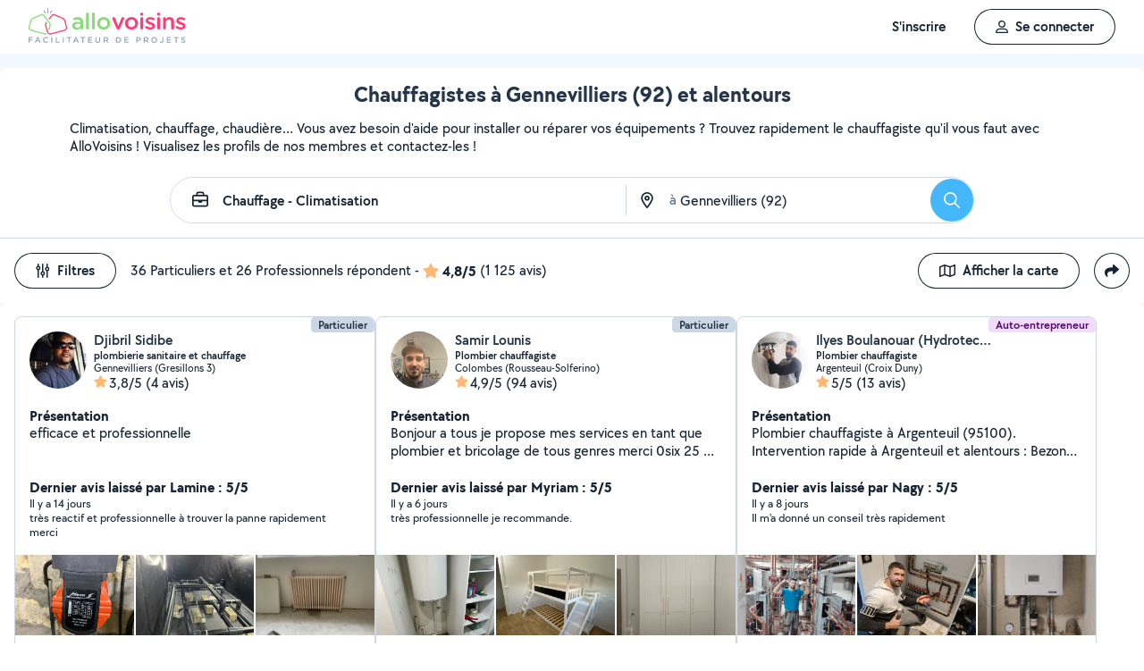

--- FILE ---
content_type: text/html; charset=UTF-8
request_url: https://www.allovoisins.com/v/chauffage-climatisation/gennevilliers
body_size: 42597
content:
<!DOCTYPE html>
<html lang="fr-FR">
<head>
    <meta charset="UTF-8">

    <!-- Didomi -->
<script>window.gdprAppliesGlobally=true;(function(){function a(e){if(!window.frames[e]){if(document.body&&document.body.firstChild){var t=document.body;var n=document.createElement("iframe");n.style.display="none";n.name=e;n.title=e;t.insertBefore(n,t.firstChild)}
    else{setTimeout(function(){a(e)},5)}}}function e(n,r,o,c,s){function e(e,t,n,a){if(typeof n!=="function"){return}if(!window[r]){window[r]=[]}var i=false;if(s){i=s(e,t,n)}if(!i){window[r].push({command:e,parameter:t,callback:n,version:a})}}e.stub=true;function t(a){if(!window[n]||window[n].stub!==true){return}if(!a.data){return}
        var i=typeof a.data==="string";var e;try{e=i?JSON.parse(a.data):a.data}catch(t){return}if(e[o]){var r=e[o];window[n](r.command,r.parameter,function(e,t){var n={};n[c]={returnValue:e,success:t,callId:r.callId};a.source.postMessage(i?JSON.stringify(n):n,"*")},r.version)}}
        if(typeof window[n]!=="function"){window[n]=e;if(window.addEventListener){window.addEventListener("message",t,false)}else{window.attachEvent("onmessage",t)}}}e("__tcfapi","__tcfapiBuffer","__tcfapiCall","__tcfapiReturn");a("__tcfapiLocator");(function(e){
        var t=document.createElement("script");t.id="spcloader";t.type="text/javascript";t.async=true;t.src="https://sdk.privacy-center.org/"+e+"/loader.js?target="+document.location.hostname;t.charset="utf-8";var n=document.getElementsByTagName("script")[0];n.parentNode.insertBefore(t,n)})("3beb83b3-b225-49c6-924d-90c480c7bab6")})();</script>
    
<script>
window.dataLayer = window.dataLayer || [];
</script>
<!-- Google Tag Manager -->
<script>
    (function(w,d,s,l,i){w[l]=w[l]||[];w[l].push({'gtm.start':
    new Date().getTime(),event:'gtm.js'});var f=d.getElementsByTagName(s)[0],
    j=d.createElement(s),dl=l!='dataLayer'?'&l='+l:'';j.async=true;j.src=
    'https://sst.allovoisins.com/ze16wbarqyu34qy.js?awl='+i.replace(/^GTM-/, '')+dl;f.parentNode.insertBefore(j,f);
    })(window,document,'script','dataLayer','GTM-WN2SZ68');
</script>
<!-- End Google Tag Manager -->

    <base href="https://www.allovoisins.com/">

    <title>Chauffage - Climatisation à Gennevilliers (92) - AlloVoisins</title>
	<meta property="fb:app_id" content="510588998981501">
	<meta http-equiv="Permissions-Policy" content="camera=(), microphone=()">
	<meta name="viewport" content="width=device-width, height=device-height, initial-scale=1, maximum-scale=5">
	<meta name="author" content="AlloVoisins">
	<meta name="google-play-app" content="app-id=ziapps.ilokyou">
	<meta name="apple-itunes-app" content="app-id=631402465">
	<meta name="msapplication-config" content="none"/>
	<meta name="description" content="Trouvez rapidement le chauffagiste qu'il vous faut pour installer une climatisation ou un radiateur. Postez votre demande en 2 clics... Trouvez rapidement le meilleur particulier ou professionnel en Chauffage - Climatisation qu'il vous faut à Gennevilliers (92). Postez votre demande en 2 clics ...">
	<meta name="keywords" content="AlloVoisins, demande">
	<meta name="robots" content="index,follow">
	<meta property="og:url" content="https://www.allovoisins.com/v/chauffage-climatisation/gennevilliers" >
	<meta property="og:site_name" content="AlloVoisins">
	<meta property="og:type" content="website">
	<meta property="og:title" content="Chauffage - Climatisation à Gennevilliers (92) - AlloVoisins">
	<meta property="og:description" content="Trouvez rapidement les Chauffagistes qu'il vous faut. Des milliers de particuliers et professionnels répondent à tous vos besoins, partout en France.">
	<meta property="og:image" content="https://static.allovoisins.com/assets/logos/share/logo-allovoisins-og.png">
	<meta name="twitter:card" content="summary_large_image">
	<meta name="twitter:creator" content="@AlloVoisins">
	<meta name="twitter:site" content="@AlloVoisins">
	<meta name="twitter:title" content="Chauffage - Climatisation à Gennevilliers (92) - AlloVoisins">
	<meta name="twitter:description" content="Trouvez rapidement les Chauffagistes qu'il vous faut. Des milliers de particuliers et professionnels répondent à tous vos besoins, partout en France.">
	<meta name="twitter:image" content="https://static.allovoisins.com/assets/logos/share/logo-allovoisins-og.png">
	<meta name="google-signin-scope" content="profile email">
	<meta name="google-signin-client_id" content="709712733747-j1fld3bsesnhq3jndil9ep8g606hkhij.apps.googleusercontent.com"><script type="application/ld+json">{"@context":"https:\/\/schema.org","@type":"FAQPage","mainEntity":[{"@type":"Question","name":"Comment trouver un chauffagiste \u00e0 Gennevilliers ?","acceptedAnswer":{"@type":"Answer","text":"<p>Vous cherchez un chauffagiste pr\u00e8s de chez vous ? S\u00e9lectionnez directement les offreurs de votre choix ou postez votre demande aupr\u00e8s de tous les membres \u00e0 proximit\u00e9 de votre localisation. AlloVoisins vous met en relation avec tous les chauffagistes, professionnels et particuliers, \u00e0 Gennevilliers, capables de vous r\u00e9pondre rapidement.<\/p>\n                    <p>C\u2019est gratuit, simple et rapide pour r\u00e9aliser tous vos projets !<\/p><a href=\"https:\/\/www.allovoisins.com\/v\/chauffage-climatisation\/gennevilliers\">Voir les meilleurs chauffagistes<\/a>"}},{"@type":"Question","name":"Comment bien choisir un chauffagiste \u00e0 Gennevilliers ?","acceptedAnswer":{"@type":"Answer","text":"<p>Voici nos conseils :<\/p>\n                    <p>- Indiquez votre besoin en quelques secondes : quel service recherchez-vous ? Est-ce urgent ? Quel type de prestataire, particulier ou professionnel, souhaitez-vous  ? <\/p>\n                    <p>- Consultez la liste de tous les chauffagistes, proches de chez vous \u00e0 Gennevilliers ! Sur leur profil, consultez les services propos\u00e9s, les photos de leurs r\u00e9alisations, les notes et avis laiss\u00e9s par leurs clients.<\/p>\n                    <p>- Conversez avec les offreurs depuis la messagerie AlloVoisins pour des \u00e9changes s\u00e9curis\u00e9s et efficaces.<\/p>\n                    <p>- Du contrat de prestation au paiement en ligne, en passant par la prise de rendez-vous, l\u2019\u00e9tat des lieux, les devis et les factures : utilisez nos outils gratuits \u00e0 chaque \u00e9tape de votre prestation.<\/p><a href=\"https:\/\/www.allovoisins.com\/v\/chauffage-climatisation\/gennevilliers\">Voir les meilleurs chauffagistes<\/a>"}},{"@type":"Question","name":"Comment fonctionne AlloVoisins ?","acceptedAnswer":{"@type":"Answer","text":"<p>AlloVoisins c\u2019est la marketplace leader d\u00e9di\u00e9e aux prestations de services et \u00e0 la location de mat\u00e9riel, cr\u00e9\u00e9e en 2013 et pl\u00e9biscit\u00e9e aujourd\u2019hui par une communaut\u00e9 de plus de 4,5 millions de membres, dont 300 000 professionnels. <\/p>\n                   <p>Postez votre demande et trouvez proche de chez vous un particulier ou un professionnel pour r\u00e9aliser toutes vos prestations, du plus petit besoin aux plus grands projets, pour un bon rapport qualit\u00e9\/prix.<\/p>\n                   <p>Facilitez votre quotidien en 3 \u00e9tapes :<\/p>\n                   <p>1. Postez votre demande : indiquez votre besoin en quelques secondes.<\/p>\n                   <p>2. Recevez des r\u00e9ponses d\u2019offreurs particuliers et professionnels en quelques minutes.<\/p>\n                   <p>3. Echangez avec les offreurs depuis la messagerie priv\u00e9e et s\u00e9curis\u00e9e et faites votre choix !<\/p><\/ol>\n                   <p>C\u2019est gratuit et sans commission !<\/p>\n                   <br>\n                   <p>AlloVoisins partout en France : 35 000 communes repr\u00e9sent\u00e9es sur AlloVoisins, du plus petit village \u00e0 la plus grande ville, trouvez un membre \u00e0 proximit\u00e9 de chez vous !<\/p>\n                   <p>Efficace : Une demande post\u00e9e toutes les 10 secondes, 3.6 millions de demandes post\u00e9es par an<\/p>\n                   <p>G\u00e9n\u00e9raliste : 1 250 types de besoins diff\u00e9rents, tout est possible sur AlloVoisins, du plus petit besoin aux plus grands projets.<\/p>\n                   <p>Rapide : 10 minutes pour recevoir une premi\u00e8re r\u00e9ponse \u00e0 votre demande<\/p>\n                   <p>Qualit\u00e9 \/ prix : 4 membres AlloVoisins sur 5* indiquent qu\u2019AlloVoisins propose un bon rapport qualit\u00e9\/prix<\/p>\n                   <p><i>* Donn\u00e9es issues d\u2019une enqu\u00eate AlloVoisins r\u00e9alis\u00e9e sur un \u00e9chantillon de 5 671 personnes interrog\u00e9es (F\u00e9vrier 2024)<\/i><\/p><a href=\"https:\/\/www.allovoisins.com\/comment-ca-marche\">En savoir plus<\/a>"}},{"@type":"Question","name":"Vous cherchez un chauffagiste en urgence ?","acceptedAnswer":{"@type":"Answer","text":"<p>Sur AlloVoisins, seulement 10 minutes pour recevoir une premi\u00e8re r\u00e9ponse \u00e0 votre demande. Postez votre demande et trouvez en quelques minutes un membre de confiance, autour de chez vous, pour votre besoin urgent de chauffage - climatisation <\/p>\n                    <p>Consultez les profils des membres, professionnels ou particuliers, qui vous ont contact\u00e9. Pr\u00e9sentation, photos de r\u00e9alisation, expertises, avis : trouvez l'offreur id\u00e9al, adapt\u00e9 \u00e0 votre demande et \u00e0 votre budget.<\/p>\n                    <p>Conversez ensemble depuis la messagerie AlloVoisins pour des \u00e9changes s\u00e9curis\u00e9s et efficaces gr\u00e2ce aux outils int\u00e9gr\u00e9s.<\/p><a href=\"https:\/\/www.allovoisins.com\/v\/chauffage-climatisation\/gennevilliers\">Trouver un Chauffagiste en urgence<\/a>"}},{"@type":"Question","name":"Est-ce que AlloVoisins est gratuit ?","acceptedAnswer":{"@type":"Answer","text":"<p>Absolument ! AlloVoisins est un service enti\u00e8rement gratuit et sans aucune commission pour tout utilisateur cherchant un membre, qu\u2019il soit professionnel ou particulier, pour une prestation de service ou une location de mat\u00e9riel. Payez uniquement le prix de la prestation, fix\u00e9 par vous, demandeur, et l\u2019offreur.<\/p>\n                    <p>Vous pouvez r\u00e9aliser le paiement en ligne de la prestation directement sur AlloVoisins, sans aucune commission ni frais bancaires.<\/p><a href=\"https:\/\/www.allovoisins.com\/comment-ca-marche\">En savoir plus<\/a>"}}]}</script><script type="application/ld+json">{"@context":"https:\/\/schema.org","@type":"BreadcrumbList","itemListElement":[{"@type":"ListItem","position":1,"name":"Home","item":"https:\/\/www.allovoisins.com\/https:\/\/www.allovoisins.com\/"},{"@type":"ListItem","position":2,"name":"Prestations de services","item":"https:\/\/www.allovoisins.com\/https:\/\/www.allovoisins.com\/liste-services"},{"@type":"ListItem","position":3,"name":"Chauffagistes","item":"https:\/\/www.allovoisins.com\/v\/chauffage-climatisation"},{"@type":"ListItem","position":4,"name":"Hauts-de-seine","item":"https:\/\/www.allovoisins.com\/v\/chauffage-climatisation\/hauts-de-seine-92"},{"@type":"ListItem","position":5,"name":"Gennevilliers","item":"https:\/\/www.allovoisins.com\/v\/chauffage-climatisation\/gennevilliers"}]}</script><script type="application/ld+json">{"@context":"https:\/\/schema.org","@type":"Product","name":"Chauffagistes - Gennevilliers","description":"Trouvez rapidement le meilleur particulier ou professionnel en Chauffage - Climatisation qu'il vous faut \u00e0 Gennevilliers (92). Postez votre demande en 2 clics ...","sku":"13054554","url":"https:\/\/www.allovoisins.com\/v\/chauffage-climatisation\/gennevilliers","image":"https:\/\/static.allovoisins.com\/images\/doc\/branding\/new_logo\/logo-baseline.svg","brand":{"@context":"https:\/\/schema.org","@type":"Brand","name":"AlloVoisins"},"aggregateRating":{"@type":"AggregateRating","ratingValue":"4.8","reviewCount":"1125","bestRating":5,"worstRating":0}}</script>
    
    <link rel="canonical" href="https://www.allovoisins.com/v/chauffage-climatisation/gennevilliers" /><link rel="shortcut icon" type="image/x-icon" href="https://static.allovoisins.com/favicon.ico?c40af1cc83bd5162aefa3b1940a22039" /><link rel="shortcut icon" type="image/png" href="https://static.allovoisins.com/favicon.png"/><link rel="apple-touch-icon" href="https://static.allovoisins.com/images/apple_touch_icone.png"><link rel='stylesheet' href='https://static.allovoisins.com/dist/css/minified_d0dbbb2961010d19ac82.min.css?c40af1cc83bd5162aefa3b1940a22039'>
    <script>
                         localStorage.removeItem('vuex');

         if (typeof window.data == "undefined") {
             window.data = {};
         }

         window.base_url = 'https://www.allovoisins.com/';
         window.static_url = 'https://static.allovoisins.com/';
         window.maps_url = 'https://tile.allovoisins.com/styles/osm/{z}/{x}/{y}.png';

         window.user = {
             signed_in: false,
             auth_token: '',
         };

         
        let disable_facebook_connect = false;

        let AV_WIDGET_CONFIG = {
            facebookSignupEnabled: true,
            WidgetContainer: 'widget-allovoisins-modal',
            googleSignupEnabled: true,
            appleSignupEnabled: false,
            successRedirectUrl: 'https://www.allovoisins.com/'
        };

        
        
        
        
        
        
        
        
            </script>

        <script>
        window.ip = "52.15.149.148";window.geoloc_type = "";
    </script>

            <script async src="https://static.allovoisins.com/dist/js/seo_disconnected_387a829d1530904815d9.js?c40af1cc83bd5162aefa3b1940a22039"></script>
    
    
    
    <script src="https://kit.fontawesome.com/6ca443607f.js" crossorigin="anonymous"></script>
    <script src="https://static.allovoisins.com/dist/js/tracking_helpers_8d606ce0b23722be7165.js?c40af1cc83bd5162aefa3b1940a22039"></script>
</head>
<body class="not_logged is_loading page_seo">
<input type="hidden" name="csrf_token" value="7a739880978e7bdf52ec9a3fb21d8f7a"/>


<script>
    document.addEventListener('DOMContentLoaded', () => {
            document.body.appendChild(document.createElement('script')).src = "https://static.allovoisins.com/dist/js/seo_vue_modal_container_33b223adea4983cb7051.js?c40af1cc83bd5162aefa3b1940a22039";
    })
</script>

<div class="ily-main-container">
    <div id="menubar" class="menubar">
    <div id="menubar--layout" class="menubar--container pd-hz-xl">
        <div id="menubar__logo" class="menubar__logo inactive">
            <a href="https://www.allovoisins.com/" title="AlloVoisins - Marketplace de prestations de services et de location de matériel">
                                    <img
                        src="https://static.allovoisins.com/assets/logos/part/logo-allovoisins-baseline.svg"
                        alt="AlloVoisins - Marketplace de prestations de services et de location de matériel"
                        class="menubar__logoPicture"
                        width="180px"
                        height="40px">
                            </a>
                    </div>

        <nav class="menubar__navWrapper">
            <ul class="menubar__navList">
                                    <li id="menubar-burger-sign-up" class="menubar__navItem hide-mobile-tablet">
                                                    <button
                                data-mtm-category="inscription"
                                data-mtm-action="clic"
                                data-widget="onboarding"
                                class="btn btn--white btn--medium"
                                type="button">
                                    <span>S'inscrire</span>
                            </button>
                                            </li>
                    <li id="menubar-burger-sign-in" class="menubar__navItem hide-mobile-tablet mg-left-s">
                        <button class="btn btn--medium btn--dark btn--ghost flex flex-vertical-center flex-center"
                                data-mtm-category="connexion"
                                data-mtm-action="clic"
                                data-widget="signin">
                            <svg class="mg-right-s" width="14" height="16">
                                <use href="https://www.allovoisins.com/dist/assets/sprite-disconnected.svg#regular-user"></use>
                            </svg>
                            <span>Se connecter</span>
                        </button>
                    </li>
                            </ul>
        </nav>

                    <div id="menubar__mobileNav" class="menubar__mobileNav bg-neutral-00">
                <div class="menubar__mobileNavActions">
                    <svg id="menubar__mobileActionDropdown"
                         class="menubar__mobileNavAction menubar__mobileActionDropdown mg-left-l">
                        <use href="https://www.allovoisins.com/dist/assets/sprite-disconnected.svg#regular-bars"></use>
                    </svg>
                </div>
            </div>
                <div id="menubar__mobileNavDropdown" class="menubar__mobileNavDropdown">
            <ul class="menubar__navListMobile pd-xl">
                                    <li class="menubar__navItem"><a class="pd-vt-s" href="https://www.allovoisins.com/">Accueil</a></li>
                                                    <li class="menubar__navItem">
                        <button class="pd-vt-s text-left pointer"
                                data-mtm-category="inscription"
                                data-mtm-action="clic"
                                data-widget="onboarding"
                                style="padding-left: 0 !important;">
                            <span>Inscription</span>
                        </button>
                    </li>
                    <li class="menubar__navItem">
                        <button class="flex flex-vertical-center pd-vt-s text-left pointer"
                                data-mtm-category="connexion"
                                data-mtm-action="clic"
                                data-widget="signin"
                                style="padding-left: 0 !important;">
                            <svg class="mg-right-s" width="14" height="16">
                                <use href="https://www.allovoisins.com/dist/assets/sprite-disconnected.svg#regular-user"></use>
                            </svg>
                            <span>Connexion</span>
                        </button>
                    </li>
                            </ul>
        </div>
    </div>
</div>

<script>
    if (document.readyState !== "loading") {
        runMenubarOnStart();
    } else {
        document.addEventListener("DOMContentLoaded", () => {
            runMenubarOnStart();
        });
    }

    const setLoaderInCTA = (button) => {
        button.classList.add('is-loading');
        button.classList.add('unclickable');

        Array.from(button.children).forEach((el) => {
            el.style.opacity = '0';
        });

        const spinner = button.querySelector('.spinner');
        if (!spinner) {
            const newSpinner = document.createElement('span');
            newSpinner.style.position = 'absolute';
            newSpinner.className = 'spinner';

            button.appendChild(newSpinner);
        } else {
            spinner.style.opacity = '1';
        }
    };

    function runMenubarOnStart() {
        window.isWidgetNotInitiatedYet = true;

        const widgetElements = document.querySelectorAll('[data-widget]');
        widgetElements.forEach((el) => {
            el.addEventListener('click', () => {
                setLoaderInCTA(el);

                // Flag it as clicked to get it in widgetOnboarding if script is not loaded yet
                if (window.isWidgetNotInitiatedYet && !el.getAttribute('data-widget-clicked')) {
                    el.setAttribute('data-widget-clicked', 'true');
                }
            })
        });


        const mobileActionDropdown = document.getElementById('menubar__mobileActionDropdown');
        if (mobileActionDropdown) {
            mobileActionDropdown.addEventListener('click', function (){
                document.getElementById('menubar__mobileNavDropdown').classList.toggle('menubar_active')
            })
        }

        window.addEventListener("resize", function() {
          const viewportWidth = window.innerWidth || document.documentElement.clientWidth;

          if (viewportWidth > 992) {
            document.body.style.overflowY = "";
            document.body.style.position = "";
          }
        });
    }
</script>
    <div id="mobile_menu_overlay"></div>

    <div id="js_vue_modal_container">
        <seo-sharing></seo-sharing>
        <unable-to-connect></unable-to-connect>
    </div>

    <div id="fb-root"></div>
<div class="bg-neutral-10 full-width relative seo-listing">
    <div class="container-listing-seo container-intro bg-neutral-00 text-center br-top-s pd border--bottom">
        <div class="flex flex-start flex-space-between pd-bottom">
            <h1 class="title-seo-h1 text-center full-width">Chauffagistes à Gennevilliers (92) et alentours</h1>
            <div id="js-sub-menu" class="hide-laptop-desktop-widescreen">
                <seo-sub-menu>
                    <div class="js_open_sub_menu">
                        <svg width="4" height="16" class="text-neutral-100">
                            <use
                                href="https://www.allovoisins.com/dist/assets/sprite-disconnected.svg#solid-ellipsis-vertical"></use>
                        </svg>
                    </div>
                </seo-sub-menu>
            </div>
        </div>
        <p class="text-container-intro mg-auto text-left mg-bottom-l text-16 hide-mobile-tablet">Climatisation, chauffage, chaudière… Vous avez besoin d'aide pour installer ou réparer vos équipements ? Trouvez rapidement le chauffagiste qu'il vous faut avec AlloVoisins ! 
Visualisez les profils de nos membres et contactez-les !</p>
        <p class="text-container-intro mg-auto text-left mg-bottom-l text-16 hide-desktop">Trouvez rapidement le chauffagiste qu'il vous faut avec AlloVoisins ! Visualisez les profils de nos membres et contactez-les !</p>
                <form id="js-form-neighbors-search" method="get" class="container-search text-center flex flex-vertical-center flex-space-between bg-white hide-mobile-tablet">
            <label
                 id="autocomplete-search-category"
                 class="search-input search-input-category flex flex-vertical-center relative bg-white pd-left-l pointer">
                <span id="search-input-category-icon" class="pd-right">
                    <svg width="18" height="18" class="search-mobile-icon text-neutral-100">
                        <use
                            href="https://www.allovoisins.com/dist/assets/sprite-disconnected.svg#regular-briefcase"></use>
                    </svg>
                    <span class="iconav iconav-loading" style="display: none;"></span>
                </span>
                <input type="text" name="category_autocomplete" class="category-input semibold" placeholder="Métier, Catégorie, Prestation, ..." value="Chauffage - Climatisation">
            </label>
            <label
                 id="autocomplete-search-city"
                 class="search-input search-input-city flex flex-vertical-center relative bg-white pointer">
                <span id="search-input-city-icon" class="flex flex-vertical-center pd-hz-xs">
                    <svg width="18" height="18" class="search-mobile-icon text-neutral-100">
                        <use
                            href="https://www.allovoisins.com/dist/assets/sprite-disconnected.svg#regular-location-dot"></use>
                    </svg>
                    <span class="iconav iconav-loading" style="display: none; width: 18px"></span>
                    <span class="text-16 mg-left">à</span>
                </span>
                <input type="text" name="district_autocomplete" placeholder="Ex : Paris"  value="Gennevilliers (92)">
            </label>
            <button type="submit" class="btn btn--blue btn--large btn--rounded pointer flex-no-shrink">
                <svg width="18" height="18" class="text-neutral-00">
                    <use
                        href="https://www.allovoisins.com/dist/assets/sprite-disconnected.svg#regular-magnifying-glass"></use>
                </svg>
                <span class="sr-only">Rechercher</span>
            </button>
        </form>

        <div id="av-seo-search-popup" class="hide-laptop-desktop-widescreen">
            <seo-search-popup category_name="Chauffage - Climatisation"
                              district_name="Gennevilliers (92)"
                              :category_id="130"
                              :district_id="54554">
                <div class="js_open_search_popup js-form-neighbors-search-mobile flex flex-vertical-center flex-space-between border--neutral-30 br-xxl">
                    <div class="search-input search-input-category flex flex-column relative pd-left-l pointer">
                        <p class="text-16 semibold text-left">Chauffage - Climatisation</p>
                        <p class="text-11 text-neutral-60 text-left">à Gennevilliers (92)</p>
                    </div>

                    <button type="submit" class="btn btn--blue btn--large btn--rounded pointer flex-no-shrink">
                        <svg width="18" height="18" class="text-neutral-00">
                            <use
                                href="https://www.allovoisins.com/dist/assets/sprite-disconnected.svg#regular-magnifying-glass"></use>
                        </svg>
                        <span class="sr-only">Rechercher</span>
                    </button>
                </div>
            </seo-search-popup>
        </div>
    </div>
    
        <div class="container-listing-seo listing-filters flex flex-space-between bg-neutral-00 pd">
        <div class="flex flex-vertical-center">
            <div id="av-seo-filter">
                <seo-filters pro_filter="" :listing_part_count="36" :listing_pro_count="26">
                    <button
                        class="js_open_seo_filters btn btn--cancel btn--ghost btn--medium mg-right hide-mobile-tablet">
                        <svg width="16" height="18" class="text-neutral-100 mg-right-s">
                            <use
                                href="https://www.allovoisins.com/dist/assets/sprite-disconnected.svg#regular-sliders-up"></use>
                        </svg>
                        <span>Filtres</span>
                    </button>
                </seo-filters>
            </div>
            <div class="flex flex-vertical-center flex-wrap">
                <p>36 Particuliers et 26 Professionnels répondent</p>
                <p class="flex flex-vertical-center flex-wrap">&nbsp-<svg width="18" height="16" class="text-yellow mg-hz-xs">
                    <use
                        href="https://www.allovoisins.com/dist/assets/sprite-disconnected.svg#solid-star"></use>
                </svg><span class="bold mg-right-xs">4,8/5</span><span>(1 125 avis)</span></p>
            </div>
        </div>
        <div class="flex flex-vertical-center">
                            <button type="button" class="js_open_map_listing desktop btn btn--cancel btn--ghost btn--medium mg-right hide-mobile-tablet"
                    data-mtm
                    data-mtm-category="seo_map_listing"
                    data-mtm-action="ouverture_carte">
                    <svg width="18" height="16" class="text-neutral-100 mg-right-s">
                        <use
                            href="https://www.allovoisins.com/dist/assets/sprite-disconnected.svg#regular-map"></use>
                    </svg>
                    <span>Afficher la carte</span>
                </button>
                        <button
                class="js_open_seo_sharing btn btn--cancel btn--ghost btn--medium btn--rounded hide-mobile-tablet">
                <svg width="16" height="16" class="text-neutral-100">
                    <use
                        href="https://www.allovoisins.com/dist/assets/sprite-disconnected.svg#solid-share"></use>
                </svg>
            </button>
        </div>
    </div>
    
    <div
        class="js_hide_when_map_opened container-listing-seo wrapper-listing flex flex-space-between relative bg-neutral-00 br-s pd-top-space-1">
        <div class="container-listing flex flex-gap-hz flex-gap-vt-xs flex-wrap full-width relative pd-hz">
                                                    
                                        <div class="user-card">
                                                            <div class="full-width" style="height:14px;"></div>
                                                        <div id="1896299"
                                 onclick="open_profile('https://www.allovoisins.com/p/djibrilsidibe')"
                                 class="border--neutral-20 bg-white br-s relative flex flex-column flex-space-between overflow-hidden pointer">
                                <div class="user-card-content relative flex flex-column flex-space-between full-height">
                                    
                                    <div class="absolute absolute-top absolute-right">
                                                                                                                        <span class="badge badge--small badge--light-grey">Particulier</span>
                                        
                                    </div>
                                    <div
                                        class="user-card-header pd flex flex-wrap flex-space-between flex-vertical-center">
                                        <div class="user-infos flex full-width"
                                             data-score="83">
                                            <div class="user-card-avatar mg-right-s relative flex-no-shrink">
                                                <img
                                                    src="https://static.allovoisins.com/uploads/u/avatars/4/9/9/4994dbd0ad_1896299_m.jpg"
                                                    alt="avatar"
                                                    loading="lazy"
                                                    class="user-avatar">
                                                                                            </div>
                                            <div class="user-card-infos flex flex-column overflow-hidden">
                                                                                                <a href="https://www.allovoisins.com/p/djibrilsidibe"
                                                   onclick="open_profile('https://www.allovoisins.com/p/djibrilsidibe')"
                                                   class="text-16 semibold cut-text">
                                                    <span>Djibril Sidibe</span>
                                                </a>
                                                                                                <p class="text-12 semibold cut-text">plombierie sanitaire et chauffage</p>
                                                <p class="text-12 cut-text">Gennevilliers (Gresillons 3)</p>
                                                <p class="text-16 flex flex-vertical-center"
                                                   onclick="open_profile('https://www.allovoisins.com/p/djibrilsidibe', '#avis')">
                                                    <span
                                                        class="average-ranking text-neutral-100"><svg class="text-yellow" width="15" height="14"><use href="https://www.allovoisins.com/dist/assets/sprite-disconnected.svg#solid-star"></use></svg><span class="mg-left-xxs">3,8/5</span></span>&nbsp;
                                                                                                        <span>(4 avis)</span>
                                                                                                    </p>
                                            </div>
                                        </div>
                                        <div class="user-card-presentation relative mg-vt">
                                            <p class="text-16 bold">Présentation</p>
                                            <div class="flex flex-space-between">
                                                <p class="text-16 presentation-text relative break-word overflow-hidden">efficace et professionnelle </p>
                                            </div>
                                        </div>

                                        <div class="user-card-latest-rating">
                                            <div class="flex flex-space-beteen">
                                                <p class="col flex-wrap">
                                                                                                        <span class="bold">Dernier avis laissé par Lamine : 5/5</span>
                                                    <span class="block break text-13">Il y a 14 jours</span>
                                                                                                    </p>
                                            </div>
                                                                                        <div class="flex flex-space-between">
                                                <p class="comment-text break-word text-13">très reactif et professionnelle à trouver la panne rapidement merci</p>
                                            </div>
                                                                                    </div>
                                    </div>

                                    <div
                                        class="user-card-body full-height ">
                                        <div class="user-card-photos flex flex-center"
                                             onclick="open_profile('https://www.allovoisins.com/p/djibrilsidibe', '#photos')"
                                             id="js_lightgallery_seo_1896299">
                                                                                                                                    <div class="js_lightgallery__item photo-container text-neutral-00">
                                                <img
                                                    src="https://static.allovoisins.com/uploads/u/galleries/9/4/c/94c9f2707e_1568448_s.jpg"
                                                    alt="Photo de galerie - Pompe de recyclage "
                                                    loading="lazy"
                                                    width="140"
                                                    height="90"/>
                                            </div>
                                                                                                                                                                                <div class="js_lightgallery__item photo-container text-neutral-00">
                                                <img
                                                    src="https://static.allovoisins.com/uploads/u/galleries/c/1/2/c1263a1623_1568444_s.jpg"
                                                    alt="Photo de galerie - Pvc pression "
                                                    loading="lazy"
                                                    width="140"
                                                    height="90"/>
                                            </div>
                                                                                                                                                                                <div class="js_lightgallery__item photo-container text-neutral-00">
                                                <img
                                                    src="https://static.allovoisins.com/uploads/u/galleries/3/b/a/3baf4b868a_1568439_s.jpg"
                                                    alt="Photo de galerie - Chauffage "
                                                    loading="lazy"
                                                    width="140"
                                                    height="90"/>
                                            </div>
                                                                                                                                </div>
                                                                                <div class="user-card-hashtags pd flex flex-space-between">
                                                                                        <span
                                                class="badge badge--lighter-grey text-12 mg-right-s semibold flex-no-shrink">Chauffage ou climatisation</span>
                                                                                        <span
                                                class="badge badge--lighter-grey text-12 mg-right-s semibold truncate-all-1">Purge de chaudière</span>
                                                                                    </div>
                                                                            </div>
                                </div>

                                                                <div class="user-card-footer text-center full-width flex flex-center mg-bottom">
                                    <button type="button"
                                            onclick="open_profile('https://www.allovoisins.com/p/djibrilsidibe')"
                                            class="btn btn--dark btn--ghost btn--medium mg-right-s">
                                        <span>Voir le profil</span>
                                    </button>
                                    <button
                                        type="button"
                                        class="btn btn--dark btn--medium mg-right-s open-private-search"
                                        data-user_id="1896299"
                                        data-object_id="5398"
                                        data-category_id="130"
                                        data-category_type="2"
                                        data-user_display_name="Djibril"
                                        data-from-context="seo_listing"
                                        data-user_avatar_url="https://static.allovoisins.com/uploads/u/avatars/4/9/9/4994dbd0ad_1896299_s.jpg"
                                    >
                                        <svg width="18" height="18" class="mg-right-xs text-neutral-00">
                                            <use
                                                href="https://www.allovoisins.com/dist/assets/sprite-disconnected.svg#regular-comment-dots"></use>
                                        </svg>
                                        <span>Contacter</span>
                                    </button>
                                </div>
                                                            </div>
                        </div>
                                                    
                                        <div class="user-card">
                                                            <div class="full-width" style="height:14px;"></div>
                                                        <div id="3346052"
                                 onclick="open_profile('https://www.allovoisins.com/p/samirlounis')"
                                 class="border--neutral-20 bg-white br-s relative flex flex-column flex-space-between overflow-hidden pointer">
                                <div class="user-card-content relative flex flex-column flex-space-between full-height">
                                    
                                    <div class="absolute absolute-top absolute-right">
                                                                                                                        <span class="badge badge--small badge--light-grey">Particulier</span>
                                        
                                    </div>
                                    <div
                                        class="user-card-header pd flex flex-wrap flex-space-between flex-vertical-center">
                                        <div class="user-infos flex full-width"
                                             data-score="85">
                                            <div class="user-card-avatar mg-right-s relative flex-no-shrink">
                                                <img
                                                    src="https://static.allovoisins.com/uploads/u/avatars/6/b/0/6b068743e5_3346052_m.jpg"
                                                    alt="avatar"
                                                    loading="lazy"
                                                    class="user-avatar">
                                                                                            </div>
                                            <div class="user-card-infos flex flex-column overflow-hidden">
                                                                                                <a href="https://www.allovoisins.com/p/samirlounis"
                                                   onclick="open_profile('https://www.allovoisins.com/p/samirlounis')"
                                                   class="text-16 semibold cut-text">
                                                    <span>Samir Lounis</span>
                                                </a>
                                                                                                <p class="text-12 semibold cut-text">Plombier chauffagiste</p>
                                                <p class="text-12 cut-text">Colombes (Rousseau-Solferino)</p>
                                                <p class="text-16 flex flex-vertical-center"
                                                   onclick="open_profile('https://www.allovoisins.com/p/samirlounis', '#avis')">
                                                    <span
                                                        class="average-ranking text-neutral-100"><svg class="text-yellow" width="15" height="14"><use href="https://www.allovoisins.com/dist/assets/sprite-disconnected.svg#solid-star"></use></svg><span class="mg-left-xxs">4,9/5</span></span>&nbsp;
                                                                                                        <span>(94 avis)</span>
                                                                                                    </p>
                                            </div>
                                        </div>
                                        <div class="user-card-presentation relative mg-vt">
                                            <p class="text-16 bold">Présentation</p>
                                            <div class="flex flex-space-between">
                                                <p class="text-16 presentation-text relative break-word overflow-hidden">Bonjour a tous je propose mes services en tant que plombier et bricolage de tous genres merci 0six 25 71 69 48</p>
                                            </div>
                                        </div>

                                        <div class="user-card-latest-rating">
                                            <div class="flex flex-space-beteen">
                                                <p class="col flex-wrap">
                                                                                                        <span class="bold">Dernier avis laissé par Myriam : 5/5</span>
                                                    <span class="block break text-13">Il y a 6 jours</span>
                                                                                                    </p>
                                            </div>
                                                                                        <div class="flex flex-space-between">
                                                <p class="comment-text break-word text-13">très professionnelle je recommande.</p>
                                            </div>
                                                                                    </div>
                                    </div>

                                    <div
                                        class="user-card-body full-height ">
                                        <div class="user-card-photos flex flex-center"
                                             onclick="open_profile('https://www.allovoisins.com/p/samirlounis', '#photos')"
                                             id="js_lightgallery_seo_3346052">
                                                                                                                                    <div class="js_lightgallery__item photo-container text-neutral-00">
                                                <img
                                                    src="https://static.allovoisins.com/uploads/u/galleries/4/b/5/4b51156302_1745690_s.jpg"
                                                    alt="Photo de galerie - Ballon d eaux chaud "
                                                    loading="lazy"
                                                    width="140"
                                                    height="90"/>
                                            </div>
                                                                                                                                                                                <div class="js_lightgallery__item photo-container text-neutral-00">
                                                <img
                                                    src="https://static.allovoisins.com/uploads/u/galleries/3/9/1/3919420622_1589997_s.jpg"
                                                    alt="Photo de galerie - Lit superposé toboggan "
                                                    loading="lazy"
                                                    width="140"
                                                    height="90"/>
                                            </div>
                                                                                                                                                                                <div class="js_lightgallery__item photo-container text-neutral-00">
                                                <img
                                                    src="https://static.allovoisins.com/uploads/u/galleries/3/5/a/35ae536cb2_1574468_s.jpg"
                                                    alt="Photo de galerie - Meuble IKEA "
                                                    loading="lazy"
                                                    width="140"
                                                    height="90"/>
                                            </div>
                                                                                                                                </div>
                                                                                <div class="user-card-hashtags pd flex flex-space-between">
                                                                                        <span
                                                class="badge badge--lighter-grey text-12 mg-right-s semibold flex-no-shrink">Chauffage ou climatisation</span>
                                                                                        <span
                                                class="badge badge--lighter-grey text-12 mg-right-s semibold truncate-all-1">Installation de radiateur</span>
                                                                                    </div>
                                                                            </div>
                                </div>

                                                                <div class="user-card-footer text-center full-width flex flex-center mg-bottom">
                                    <button type="button"
                                            onclick="open_profile('https://www.allovoisins.com/p/samirlounis')"
                                            class="btn btn--dark btn--ghost btn--medium mg-right-s">
                                        <span>Voir le profil</span>
                                    </button>
                                    <button
                                        type="button"
                                        class="btn btn--dark btn--medium mg-right-s open-private-search"
                                        data-user_id="3346052"
                                        data-object_id="5398"
                                        data-category_id="130"
                                        data-category_type="2"
                                        data-user_display_name="Samir"
                                        data-from-context="seo_listing"
                                        data-user_avatar_url="https://static.allovoisins.com/uploads/u/avatars/6/b/0/6b068743e5_3346052_s.jpg"
                                    >
                                        <svg width="18" height="18" class="mg-right-xs text-neutral-00">
                                            <use
                                                href="https://www.allovoisins.com/dist/assets/sprite-disconnected.svg#regular-comment-dots"></use>
                                        </svg>
                                        <span>Contacter</span>
                                    </button>
                                </div>
                                                            </div>
                        </div>
                                                    
                                        <div class="user-card">
                                                            <div class="full-width" style="height:14px;"></div>
                                                        <div id="7508873"
                                 onclick="open_profile('https://www.allovoisins.com/p/hydrotechenergetique-1')"
                                 class="border--neutral-20 bg-white br-s relative flex flex-column flex-space-between overflow-hidden pointer">
                                <div class="user-card-content relative flex flex-column flex-space-between full-height">
                                    
                                    <div class="absolute absolute-top absolute-right">
                                                                                                                            <span class="badge badge--small badge--grape">Auto-entrepreneur</span>
                                        
                                    </div>
                                    <div
                                        class="user-card-header pd flex flex-wrap flex-space-between flex-vertical-center">
                                        <div class="user-infos flex full-width"
                                             data-score="93">
                                            <div class="user-card-avatar mg-right-s relative flex-no-shrink">
                                                <img
                                                    src="https://static.allovoisins.com/uploads/u/avatars/0/c/2/0c239a37d6_7508873_m.jpg"
                                                    alt="avatar"
                                                    loading="lazy"
                                                    class="user-avatar">
                                                                                            </div>
                                            <div class="user-card-infos flex flex-column overflow-hidden">
                                                                                                <a href="https://www.allovoisins.com/p/hydrotechenergetique-1"
                                                   onclick="open_profile('https://www.allovoisins.com/p/hydrotechenergetique-1')"
                                                   class="text-16 semibold cut-text">
                                                    <span>Ilyes Boulanouar (Hydrotech énergétique)</span>
                                                </a>
                                                                                                <p class="text-12 semibold cut-text">Plombier chauffagiste</p>
                                                <p class="text-12 cut-text">Argenteuil (Croix Duny)</p>
                                                <p class="text-16 flex flex-vertical-center"
                                                   onclick="open_profile('https://www.allovoisins.com/p/hydrotechenergetique-1', '#avis')">
                                                    <span
                                                        class="average-ranking text-neutral-100"><svg class="text-yellow" width="15" height="14"><use href="https://www.allovoisins.com/dist/assets/sprite-disconnected.svg#solid-star"></use></svg><span class="mg-left-xxs">5/5</span></span>&nbsp;
                                                                                                        <span>(13 avis)</span>
                                                                                                    </p>
                                            </div>
                                        </div>
                                        <div class="user-card-presentation relative mg-vt">
                                            <p class="text-16 bold">Présentation</p>
                                            <div class="flex flex-space-between">
                                                <p class="text-16 presentation-text relative break-word overflow-hidden">Plombier chauffagiste à Argenteuil (95100).

Intervention rapide à Argenteuil et alentours : Bezons, Colombes, Sartrouville.

Dépannage plomberie : fuites d'eau, WC, chauffe-eau, robinetterie.
Installation plomberie et chauffage sanitaire.

Disponible 7j/7  intervention le jour même.
Devis clair par téléphone  réponse rapide.</p>
                                            </div>
                                        </div>

                                        <div class="user-card-latest-rating">
                                            <div class="flex flex-space-beteen">
                                                <p class="col flex-wrap">
                                                                                                        <span class="bold">Dernier avis laissé par Nagy : 5/5</span>
                                                    <span class="block break text-13">Il y a 8 jours</span>
                                                                                                    </p>
                                            </div>
                                                                                        <div class="flex flex-space-between">
                                                <p class="comment-text break-word text-13">Il m'a donné un conseil très rapidement </p>
                                            </div>
                                                                                    </div>
                                    </div>

                                    <div
                                        class="user-card-body full-height ">
                                        <div class="user-card-photos flex flex-center"
                                             onclick="open_profile('https://www.allovoisins.com/p/hydrotechenergetique-1', '#photos')"
                                             id="js_lightgallery_seo_7508873">
                                                                                                                                    <div class="js_lightgallery__item photo-container text-neutral-00">
                                                <img
                                                    src="https://static.allovoisins.com/uploads/u/galleries/0/5/0/05090e1c0f_1778430_s.jpg"
                                                    alt="Photo de galerie - Installation chaufferie "
                                                    loading="lazy"
                                                    width="140"
                                                    height="90"/>
                                            </div>
                                                                                                                                                                                <div class="js_lightgallery__item photo-container text-neutral-00">
                                                <img
                                                    src="https://static.allovoisins.com/uploads/u/galleries/d/6/3/d63b026772_1775387_s.jpg"
                                                    alt="Photo de galerie - Installation planche "
                                                    loading="lazy"
                                                    width="140"
                                                    height="90"/>
                                            </div>
                                                                                                                                                                                <div class="js_lightgallery__item photo-container text-neutral-00">
                                                <img
                                                    src="https://static.allovoisins.com/uploads/u/galleries/a/9/b/a9b98c6a8f_1771562_s.jpg"
                                                    alt="Photo de galerie - Installation chaudière 32 kwart condensation frisquet "
                                                    loading="lazy"
                                                    width="140"
                                                    height="90"/>
                                            </div>
                                                                                                                                </div>
                                                                                <div class="user-card-hashtags pd flex flex-space-between">
                                                                                        <span
                                                class="badge badge--lighter-grey text-12 mg-right-s semibold flex-no-shrink">Chauffage ou climatisation</span>
                                                                                        <span
                                                class="badge badge--lighter-grey text-12 mg-right-s semibold truncate-all-1">Purge de chaudière</span>
                                                                                    </div>
                                                                            </div>
                                </div>

                                                                <div class="user-card-footer text-center full-width flex flex-center mg-bottom">
                                    <button type="button"
                                            onclick="open_profile('https://www.allovoisins.com/p/hydrotechenergetique-1')"
                                            class="btn btn--dark btn--ghost btn--medium mg-right-s">
                                        <span>Voir le profil</span>
                                    </button>
                                    <button
                                        type="button"
                                        class="btn btn--dark btn--medium mg-right-s open-private-search"
                                        data-user_id="7508873"
                                        data-object_id="5398"
                                        data-category_id="130"
                                        data-category_type="2"
                                        data-user_display_name="Ilyes"
                                        data-from-context="seo_listing"
                                        data-user_avatar_url="https://static.allovoisins.com/uploads/u/avatars/0/c/2/0c239a37d6_7508873_s.jpg"
                                    >
                                        <svg width="18" height="18" class="mg-right-xs text-neutral-00">
                                            <use
                                                href="https://www.allovoisins.com/dist/assets/sprite-disconnected.svg#regular-comment-dots"></use>
                                        </svg>
                                        <span>Contacter</span>
                                    </button>
                                </div>
                                                            </div>
                        </div>
                                                    
                                        <div class="user-card">
                                                            <div class="full-width" style="height:14px;"></div>
                                                        <div id="4197259"
                                 onclick="open_profile('https://www.allovoisins.com/p/proxiplomb')"
                                 class="border--neutral-20 bg-white br-s relative flex flex-column flex-space-between overflow-hidden pointer">
                                <div class="user-card-content relative flex flex-column flex-space-between full-height">
                                    
                                    <div class="absolute absolute-top absolute-right">
                                                                                                                            <span class="badge badge--small badge--grape">Auto-entrepreneur</span>
                                        
                                    </div>
                                    <div
                                        class="user-card-header pd flex flex-wrap flex-space-between flex-vertical-center">
                                        <div class="user-infos flex full-width"
                                             data-score="91">
                                            <div class="user-card-avatar mg-right-s relative flex-no-shrink">
                                                <img
                                                    src="https://static.allovoisins.com/uploads/u/avatars/6/c/a/6cab3ff599_4197259_m.jpg"
                                                    alt="avatar"
                                                    loading="lazy"
                                                    class="user-avatar">
                                                                                            </div>
                                            <div class="user-card-infos flex flex-column overflow-hidden">
                                                                                                <a href="https://www.allovoisins.com/p/proxiplomb"
                                                   onclick="open_profile('https://www.allovoisins.com/p/proxiplomb')"
                                                   class="text-16 semibold cut-text">
                                                    <span>Iuliu Valentin Flocea (PROxiPlomb)</span>
                                                </a>
                                                                                                <p class="text-12 semibold cut-text">Plombier chauffagiste</p>
                                                <p class="text-12 cut-text">Colombes (Aragon Pavillonnaire)</p>
                                                <p class="text-16 flex flex-vertical-center"
                                                   onclick="open_profile('https://www.allovoisins.com/p/proxiplomb', '#avis')">
                                                    <span
                                                        class="average-ranking text-neutral-100"><svg class="text-yellow" width="15" height="14"><use href="https://www.allovoisins.com/dist/assets/sprite-disconnected.svg#solid-star"></use></svg><span class="mg-left-xxs">4,8/5</span></span>&nbsp;
                                                                                                        <span>(34 avis)</span>
                                                                                                    </p>
                                            </div>
                                        </div>
                                        <div class="user-card-presentation relative mg-vt">
                                            <p class="text-16 bold">Présentation</p>
                                            <div class="flex flex-space-between">
                                                <p class="text-16 presentation-text relative break-word overflow-hidden">OFFRE EXCEPTIONELLE DU MOIS :
*fourniture et pose chauffe eau electrique atlantic 100l a 850euros
* fourniture et pose chauffe eau electrique atlantic 150l a 960euros
* fourniture et pose chauffe eau electrique atlantic 200l mural a 1050 euros

Plombier chauffagiste, activant dans le domaine de la CVC(chauffage ,ventilation,climatisation) depuis 2011 comme employe et depuis 2020 comme artisan vous propose ses service dans la plomberie le chauffage la ventilation et la climatisation.</p>
                                            </div>
                                        </div>

                                        <div class="user-card-latest-rating">
                                            <div class="flex flex-space-beteen">
                                                <p class="col flex-wrap">
                                                                                                        <span class="bold">Dernier avis laissé par Rodolphe : 5/5</span>
                                                    <span class="block break text-13">Il y a 1 mois</span>
                                                                                                    </p>
                                            </div>
                                                                                        <div class="flex flex-space-between">
                                                <p class="comment-text break-word text-13">super content du travail réalisé par valentin. travail soigné, je cherchais depuis longtemps un plombier honnête et soigné. je me le garde pour mes prochains travaux. Merci encore Valentin pour votre gentillesse.</p>
                                            </div>
                                                                                    </div>
                                    </div>

                                    <div
                                        class="user-card-body full-height ">
                                        <div class="user-card-photos flex flex-center"
                                             onclick="open_profile('https://www.allovoisins.com/p/proxiplomb', '#photos')"
                                             id="js_lightgallery_seo_4197259">
                                                                                                                                    <div class="js_lightgallery__item photo-container text-neutral-00">
                                                <img
                                                    src="https://static.allovoisins.com/uploads/u/galleries/7/8/8/788a419810_758295_s.jpg"
                                                    alt="Photo de galerie - Déplacement radiateur "
                                                    loading="lazy"
                                                    width="140"
                                                    height="90"/>
                                            </div>
                                                                                                                                                                                <div class="js_lightgallery__item photo-container text-neutral-00">
                                                <img
                                                    src="https://static.allovoisins.com/uploads/u/galleries/1/e/f/1efc1d9e05_758294_s.jpg"
                                                    alt="Photo de galerie - Déplacement radiateur "
                                                    loading="lazy"
                                                    width="140"
                                                    height="90"/>
                                            </div>
                                                                                                                                                                                <div class="js_lightgallery__item photo-container text-neutral-00">
                                                <img
                                                    src="https://static.allovoisins.com/uploads/u/galleries/8/b/7/8b7ae3a9c0_758292_s.jpg"
                                                    alt="Photo de galerie - Déplacement radiateur "
                                                    loading="lazy"
                                                    width="140"
                                                    height="90"/>
                                            </div>
                                                                                                                                </div>
                                                                                <div class="user-card-hashtags pd flex flex-space-between">
                                                                                        <span
                                                class="badge badge--lighter-grey text-12 mg-right-s semibold flex-no-shrink">Chauffage ou climatisation</span>
                                                                                        <span
                                                class="badge badge--lighter-grey text-12 mg-right-s semibold truncate-all-1">Entretien de chaudière</span>
                                                                                    </div>
                                                                            </div>
                                </div>

                                                                <div class="user-card-footer text-center full-width flex flex-center mg-bottom">
                                    <button type="button"
                                            onclick="open_profile('https://www.allovoisins.com/p/proxiplomb')"
                                            class="btn btn--dark btn--ghost btn--medium mg-right-s">
                                        <span>Voir le profil</span>
                                    </button>
                                    <button
                                        type="button"
                                        class="btn btn--dark btn--medium mg-right-s open-private-search"
                                        data-user_id="4197259"
                                        data-object_id="5398"
                                        data-category_id="130"
                                        data-category_type="2"
                                        data-user_display_name="Iuliu Valentin"
                                        data-from-context="seo_listing"
                                        data-user_avatar_url="https://static.allovoisins.com/uploads/u/avatars/6/c/a/6cab3ff599_4197259_s.jpg"
                                    >
                                        <svg width="18" height="18" class="mg-right-xs text-neutral-00">
                                            <use
                                                href="https://www.allovoisins.com/dist/assets/sprite-disconnected.svg#regular-comment-dots"></use>
                                        </svg>
                                        <span>Contacter</span>
                                    </button>
                                </div>
                                                            </div>
                        </div>
                                                    
                                        <div class="container-card text-center pd br-s flex flex-column flex-center ">
                            <h2 class="text-32 text-dark mg-bottom-l">Nos utilisateurs nous évaluent</h2>
                            <div class="flex flex-center flex-space-between block-ratings relative mg-hz-auto">
                                                                    <div class="flex flex-column flex-vertical-center text-dark text-center mg-s pointer" onClick="window.open('https://play.google.com/store/apps/details?id=ziapps.ilokyou', '_blank');">
                                        <img
                                            src="https://static.allovoisins.com/images/android_playstore.png"
                                            loading="lazy"
                                            alt="Google Play"
                                            width="130"
                                            height="40">
                                        <div class="flex flex-row flex-vertical-center mg-vt-s">
                                             <span class="average-ranking text-neutral-100 text-18 bold mg-left-xs">
                                                <svg class="text-yellow" width="15" height="14"><use href="https://www.allovoisins.com/dist/assets/sprite-disconnected.svg#solid-star"></use></svg><span class="mg-left-xxs">4,6/5</span>                                            </span>
                                        </div>
                                        <p class="text-dark text-12 link--underline mg-bottom-s">Calculé à partir de 46667 avis</p>
                                    </div>
                                                                    <div class="flex flex-column flex-vertical-center text-dark text-center mg-s pointer" onClick="window.open('https://apps.apple.com/fr/app/allovoisins/id631402465', '_blank');">
                                        <img
                                            src="https://static.allovoisins.com/images/mails/badge-app-store.png"
                                            loading="lazy"
                                            alt="App Store"
                                            width="130"
                                            height="40">
                                        <div class="flex flex-row flex-vertical-center mg-vt-s">
                                             <span class="average-ranking text-neutral-100 text-18 bold mg-left-xs">
                                                <svg class="text-yellow" width="15" height="14"><use href="https://www.allovoisins.com/dist/assets/sprite-disconnected.svg#solid-star"></use></svg><span class="mg-left-xxs">4,6/5</span>                                            </span>
                                        </div>
                                        <p class="text-dark text-12 link--underline mg-bottom-s">Calculé à partir de 66000 avis</p>
                                    </div>
                                                            </div>
                        </div>
                                                    
                                        <div class="user-card">
                                                            <div class="full-width" style="height:14px;"></div>
                                                        <div id="7334755"
                                 onclick="open_profile('https://www.allovoisins.com/p/diabykonate')"
                                 class="border--neutral-20 bg-white br-s relative flex flex-column flex-space-between overflow-hidden pointer">
                                <div class="user-card-content relative flex flex-column flex-space-between full-height">
                                    
                                    <div class="absolute absolute-top absolute-right">
                                                                                                                            <span class="badge badge--small badge--grape">Auto-entrepreneur</span>
                                        
                                    </div>
                                    <div
                                        class="user-card-header pd flex flex-wrap flex-space-between flex-vertical-center">
                                        <div class="user-infos flex full-width"
                                             data-score="91">
                                            <div class="user-card-avatar mg-right-s relative flex-no-shrink">
                                                <img
                                                    src="https://static.allovoisins.com/uploads/u/avatars/5/b/8/5b8527dd9a_7334755_m.jpg"
                                                    alt="avatar"
                                                    loading="lazy"
                                                    class="user-avatar">
                                                                                            </div>
                                            <div class="user-card-infos flex flex-column overflow-hidden">
                                                                                                <a href="https://www.allovoisins.com/p/diabykonate"
                                                   onclick="open_profile('https://www.allovoisins.com/p/diabykonate')"
                                                   class="text-16 semibold cut-text">
                                                    <span>Diaby Konate</span>
                                                </a>
                                                                                                <p class="text-12 semibold cut-text">Plombier-chauffagiste</p>
                                                <p class="text-12 cut-text">Aubervilliers (Landy)</p>
                                                <p class="text-16 flex flex-vertical-center"
                                                   onclick="open_profile('https://www.allovoisins.com/p/diabykonate', '#avis')">
                                                    <span
                                                        class="average-ranking text-neutral-100"><svg class="text-yellow" width="15" height="14"><use href="https://www.allovoisins.com/dist/assets/sprite-disconnected.svg#solid-star"></use></svg><span class="mg-left-xxs">4,8/5</span></span>&nbsp;
                                                                                                        <span>(6 avis)</span>
                                                                                                    </p>
                                            </div>
                                        </div>
                                        <div class="user-card-presentation relative mg-vt">
                                            <p class="text-16 bold">Présentation</p>
                                            <div class="flex flex-space-between">
                                                <p class="text-16 presentation-text relative break-word overflow-hidden">PlombierChauffagiste à Aubervilliers
Je suis Diaby, plombier-chauffagiste auto-entrepreneur disponible 7j/7 pour vos travaux et dépannages :
 Fuites d'eau, robinets, WC, douches
 Chauffe-eau, radiateurs, chaudières
 Installations, réparations, entretiens
 Petits travaux et urgences plomberie-chauffage
Intervention rapide, travail propre et devis gratuit.
Sérieux, ponctuel et à l'écoute, j'interviens sur Aubervilliers et alentours (Saint-Denis, La Courneuve, Pantin, Bobigny, Paris 19e).
 Réponse rapide sur AlloVoisins
 Satisfaction garantie  mes clients sont ma meilleure publicité !</p>
                                            </div>
                                        </div>

                                        <div class="user-card-latest-rating">
                                            <div class="flex flex-space-beteen">
                                                <p class="col flex-wrap">
                                                                                                        <span class="bold">Dernier avis laissé par Assta : 4/5</span>
                                                    <span class="block break text-13">mercredi à minuit</span>
                                                                                                    </p>
                                            </div>
                                                                                        <div class="flex flex-space-between">
                                                <p class="comment-text break-word text-13">Réponds très vite et super à l’écoute.</p>
                                            </div>
                                                                                    </div>
                                    </div>

                                    <div
                                        class="user-card-body full-height ">
                                        <div class="user-card-photos flex flex-center"
                                             onclick="open_profile('https://www.allovoisins.com/p/diabykonate', '#photos')"
                                             id="js_lightgallery_seo_7334755">
                                                                                                                                    <div class="js_lightgallery__item photo-container text-neutral-00">
                                                <img
                                                    src="https://static.allovoisins.com/uploads/u/galleries/e/9/8/e98ac12e37_1694550_s.jpg"
                                                    alt="Photo de galerie - Remplacement de chaudière "
                                                    loading="lazy"
                                                    width="140"
                                                    height="90"/>
                                            </div>
                                                                                                                                                                                <div class="js_lightgallery__item photo-container text-neutral-00">
                                                <img
                                                    src="https://static.allovoisins.com/uploads/u/galleries/d/e/0/de0e5e9327_1694545_s.jpg"
                                                    alt="Photo de galerie - Convecteur "
                                                    loading="lazy"
                                                    width="140"
                                                    height="90"/>
                                            </div>
                                                                                                                                                                                <div class="js_lightgallery__item photo-container text-neutral-00">
                                                <img
                                                    src="https://static.allovoisins.com/uploads/u/galleries/7/f/b/7fb706c9ca_1694543_s.jpg"
                                                    alt="Photo de galerie - Sèche serviette "
                                                    loading="lazy"
                                                    width="140"
                                                    height="90"/>
                                            </div>
                                                                                                                                </div>
                                                                                <div class="user-card-hashtags pd flex flex-space-between">
                                                                                        <span
                                                class="badge badge--lighter-grey text-12 mg-right-s semibold flex-no-shrink">Chauffage ou climatisation</span>
                                                                                        <span
                                                class="badge badge--lighter-grey text-12 mg-right-s semibold truncate-all-1">Réparation de chauffage</span>
                                                                                    </div>
                                                                            </div>
                                </div>

                                                                <div class="user-card-footer text-center full-width flex flex-center mg-bottom">
                                    <button type="button"
                                            onclick="open_profile('https://www.allovoisins.com/p/diabykonate')"
                                            class="btn btn--dark btn--ghost btn--medium mg-right-s">
                                        <span>Voir le profil</span>
                                    </button>
                                    <button
                                        type="button"
                                        class="btn btn--dark btn--medium mg-right-s open-private-search"
                                        data-user_id="7334755"
                                        data-object_id="5398"
                                        data-category_id="130"
                                        data-category_type="2"
                                        data-user_display_name="Diaby"
                                        data-from-context="seo_listing"
                                        data-user_avatar_url="https://static.allovoisins.com/uploads/u/avatars/5/b/8/5b8527dd9a_7334755_s.jpg"
                                    >
                                        <svg width="18" height="18" class="mg-right-xs text-neutral-00">
                                            <use
                                                href="https://www.allovoisins.com/dist/assets/sprite-disconnected.svg#regular-comment-dots"></use>
                                        </svg>
                                        <span>Contacter</span>
                                    </button>
                                </div>
                                                            </div>
                        </div>
                                                    
                                        <div class="user-card">
                                                            <div class="full-width" style="height:14px;"></div>
                                                        <div id="7351145"
                                 onclick="open_profile('https://www.allovoisins.com/p/issakonte-2')"
                                 class="border--neutral-20 bg-white br-s relative flex flex-column flex-space-between overflow-hidden pointer">
                                <div class="user-card-content relative flex flex-column flex-space-between full-height">
                                    
                                    <div class="absolute absolute-top absolute-right">
                                                                                                                        <span class="badge badge--small badge--light-grey">Particulier</span>
                                        
                                    </div>
                                    <div
                                        class="user-card-header pd flex flex-wrap flex-space-between flex-vertical-center">
                                        <div class="user-infos flex full-width"
                                             data-score="94">
                                            <div class="user-card-avatar mg-right-s relative flex-no-shrink">
                                                <img
                                                    src="https://static.allovoisins.com/uploads/u/avatars/7/e/8/7e8fdf2d7f_7351145_m.jpg"
                                                    alt="avatar"
                                                    loading="lazy"
                                                    class="user-avatar">
                                                                                            </div>
                                            <div class="user-card-infos flex flex-column overflow-hidden">
                                                                                                <a href="https://www.allovoisins.com/p/issakonte-2"
                                                   onclick="open_profile('https://www.allovoisins.com/p/issakonte-2')"
                                                   class="text-16 semibold cut-text">
                                                    <span>Issa Konte</span>
                                                </a>
                                                                                                <p class="text-12 semibold cut-text">Plombier CVC</p>
                                                <p class="text-12 cut-text">Argenteuil (La Berionne)</p>
                                                <p class="text-16 flex flex-vertical-center"
                                                   onclick="open_profile('https://www.allovoisins.com/p/issakonte-2', '#avis')">
                                                    <span
                                                        class="average-ranking text-neutral-100"><svg class="text-yellow" width="15" height="14"><use href="https://www.allovoisins.com/dist/assets/sprite-disconnected.svg#solid-star"></use></svg><span class="mg-left-xxs">4,9/5</span></span>&nbsp;
                                                                                                        <span>(14 avis)</span>
                                                                                                    </p>
                                            </div>
                                        </div>
                                        <div class="user-card-presentation relative mg-vt">
                                            <p class="text-16 bold">Présentation</p>
                                            <div class="flex flex-space-between">
                                                <p class="text-16 presentation-text relative break-word overflow-hidden">Technicien plombier CVC  Chauffage, Ventilation, Climatisation

Je suis plombier chauffagiste, ventilation et climatisation 
Je peux intervenir pour l'installation, l'entretien ou le dépannage de vos équipements de chauffage, climatisation, ventilation et plomberie.
Sérieux, motivé et appliqué, je cherche à mettre en pratique mes compétences et à satisfaire chaque client par un travail propre et soigné.
Disponible pour vos petits travaux, entretiens ou dépannages.

N'hésitez pas pour toute information.

À votre service merci d'avance.</p>
                                            </div>
                                        </div>

                                        <div class="user-card-latest-rating">
                                            <div class="flex flex-space-beteen">
                                                <p class="col flex-wrap">
                                                                                                        <span class="bold">Dernier avis laissé par Madina : 5/5</span>
                                                    <span class="block break text-13">Il y a 10 jours</span>
                                                                                                    </p>
                                            </div>
                                                                                        <div class="flex flex-space-between">
                                                <p class="comment-text break-word text-13">personne très serieuse, ponctuelle, travail propre</p>
                                            </div>
                                                                                    </div>
                                    </div>

                                    <div
                                        class="user-card-body full-height ">
                                        <div class="user-card-photos flex flex-center"
                                             onclick="open_profile('https://www.allovoisins.com/p/issakonte-2', '#photos')"
                                             id="js_lightgallery_seo_7351145">
                                                                                                                                    <div class="js_lightgallery__item photo-container text-neutral-00">
                                                <img
                                                    src="https://static.allovoisins.com/uploads/u/galleries/0/6/e/06eb3df2cc_1739166_s.jpg"
                                                    alt="Photo de galerie - Change le volant de robinet thermostat"
                                                    loading="lazy"
                                                    width="140"
                                                    height="90"/>
                                            </div>
                                                                                                                                                                                <div class="js_lightgallery__item photo-container text-neutral-00">
                                                <img
                                                    src="https://static.allovoisins.com/uploads/u/galleries/d/c/0/dc0125e5e4_1739164_s.jpg"
                                                    alt="Photo de galerie - Volant de robinet était cassé. J’ai remplacé pour mettre un nouveau "
                                                    loading="lazy"
                                                    width="140"
                                                    height="90"/>
                                            </div>
                                                                                                                                                                                <div class="js_lightgallery__item photo-container text-neutral-00">
                                                <img
                                                    src="https://static.allovoisins.com/uploads/u/galleries/4/0/d/40d655d4f3_1733051_s.jpg"
                                                    alt="Photo de galerie - Entretien de chaudière "
                                                    loading="lazy"
                                                    width="140"
                                                    height="90"/>
                                            </div>
                                                                                                                                </div>
                                                                                <div class="user-card-hashtags pd flex flex-space-between">
                                                                                        <span
                                                class="badge badge--lighter-grey text-12 mg-right-s semibold flex-no-shrink">Chauffage ou climatisation</span>
                                                                                        <span
                                                class="badge badge--lighter-grey text-12 mg-right-s semibold truncate-all-1">Entretien de chaudière à gaz</span>
                                                                                    </div>
                                                                            </div>
                                </div>

                                                                <div class="user-card-footer text-center full-width flex flex-center mg-bottom">
                                    <button type="button"
                                            onclick="open_profile('https://www.allovoisins.com/p/issakonte-2')"
                                            class="btn btn--dark btn--ghost btn--medium mg-right-s">
                                        <span>Voir le profil</span>
                                    </button>
                                    <button
                                        type="button"
                                        class="btn btn--dark btn--medium mg-right-s open-private-search"
                                        data-user_id="7351145"
                                        data-object_id="5398"
                                        data-category_id="130"
                                        data-category_type="2"
                                        data-user_display_name="Issa"
                                        data-from-context="seo_listing"
                                        data-user_avatar_url="https://static.allovoisins.com/uploads/u/avatars/7/e/8/7e8fdf2d7f_7351145_s.jpg"
                                    >
                                        <svg width="18" height="18" class="mg-right-xs text-neutral-00">
                                            <use
                                                href="https://www.allovoisins.com/dist/assets/sprite-disconnected.svg#regular-comment-dots"></use>
                                        </svg>
                                        <span>Contacter</span>
                                    </button>
                                </div>
                                                            </div>
                        </div>
                                                    
                                        <div class="user-card">
                                                            <div class="full-width" style="height:14px;"></div>
                                                        <div id="6589282"
                                 onclick="open_profile('https://www.allovoisins.com/p/logik')"
                                 class="border--neutral-20 bg-white br-s relative flex flex-column flex-space-between overflow-hidden pointer">
                                <div class="user-card-content relative flex flex-column flex-space-between full-height">
                                    
                                    <div class="absolute absolute-top absolute-right">
                                                                                                                        <span class="badge badge--small badge--grape">Entreprise</span>
                                        
                                    </div>
                                    <div
                                        class="user-card-header pd flex flex-wrap flex-space-between flex-vertical-center">
                                        <div class="user-infos flex full-width"
                                             data-score="79">
                                            <div class="user-card-avatar mg-right-s relative flex-no-shrink">
                                                <img
                                                    src="https://static.allovoisins.com/uploads/u/avatars/c/a/7/ca784a97f1_6589282_m.jpg"
                                                    alt="avatar"
                                                    loading="lazy"
                                                    class="user-avatar">
                                                                                            </div>
                                            <div class="user-card-infos flex flex-column overflow-hidden">
                                                                                                <a href="https://www.allovoisins.com/p/logik"
                                                   onclick="open_profile('https://www.allovoisins.com/p/logik')"
                                                   class="text-16 semibold cut-text">
                                                    <span>LOGI-K</span>
                                                </a>
                                                                                                <p class="text-12 semibold cut-text">Climatisation - Chauffage</p>
                                                <p class="text-12 cut-text">Sannois (Garonnes)</p>
                                                <p class="text-16 flex flex-vertical-center"
                                                   onclick="open_profile('https://www.allovoisins.com/p/logik', '#avis')">
                                                    <span
                                                        class="average-ranking text-neutral-100"><svg class="text-yellow" width="15" height="14"><use href="https://www.allovoisins.com/dist/assets/sprite-disconnected.svg#solid-star"></use></svg><span class="mg-left-xxs">5/5</span></span>&nbsp;
                                                                                                        <span>(2 avis)</span>
                                                                                                    </p>
                                            </div>
                                        </div>
                                        <div class="user-card-presentation relative mg-vt">
                                            <p class="text-16 bold">Présentation</p>
                                            <div class="flex flex-space-between">
                                                <p class="text-16 presentation-text relative break-word overflow-hidden">Nos Services :

Installation de pompes à chaleur air-air, air-eau
Intervention rapide en cas de panne ou de dysfonctionnement.

Diagnostic et deplacement tout type de marques = 89 euros ttc 
Contrats de maintenance à partir de 179 euros ttc 
Previsite pour les contrats d'entretien : 69 euros ttc</p>
                                            </div>
                                        </div>

                                        <div class="user-card-latest-rating">
                                            <div class="flex flex-space-beteen">
                                                <p class="col flex-wrap">
                                                                                                        <span class="bold">Aucun avis pour l'instant</span>
                                                                                                    </p>
                                            </div>
                                                                                    </div>
                                    </div>

                                    <div
                                        class="user-card-body full-height ">
                                        <div class="user-card-photos flex flex-center"
                                             onclick="open_profile('https://www.allovoisins.com/p/logik', '#photos')"
                                             id="js_lightgallery_seo_6589282">
                                                                                                                                    <div class="js_lightgallery__item photo-container text-neutral-00">
                                                <img
                                                    src="https://static.allovoisins.com/uploads/u/galleries/9/5/f/95fc2179ab_1430533_s.jpg"
                                                    alt="Photo de galerie - Climatisation murale"
                                                    loading="lazy"
                                                    width="140"
                                                    height="90"/>
                                            </div>
                                                                                                                                                                                <div class="js_lightgallery__item photo-container text-neutral-00">
                                                <img
                                                    src="https://static.allovoisins.com/uploads/u/galleries/6/7/7/677c46f620_1430524_s.jpg"
                                                    alt="Photo de galerie - Pose d'une Pac 14kw "
                                                    loading="lazy"
                                                    width="140"
                                                    height="90"/>
                                            </div>
                                                                                                                                                                                <div class="photo-container empty"
                                                 style="background: center / cover no-repeat url(https://static.allovoisins.com/images/neighbors/offerer_card_empty_state.png)"></div>
                                                                                                                                </div>
                                                                                <div class="user-card-hashtags pd flex flex-space-between">
                                                                                        <span
                                                class="badge badge--lighter-grey text-12 mg-right-s semibold flex-no-shrink">Chauffage ou climatisation</span>
                                                                                        <span
                                                class="badge badge--lighter-grey text-12 mg-right-s semibold truncate-all-1">Installation de climatisation</span>
                                                                                    </div>
                                                                            </div>
                                </div>

                                                                <div class="user-card-footer text-center full-width flex flex-center mg-bottom">
                                    <button type="button"
                                            onclick="open_profile('https://www.allovoisins.com/p/logik')"
                                            class="btn btn--dark btn--ghost btn--medium mg-right-s">
                                        <span>Voir le profil</span>
                                    </button>
                                    <button
                                        type="button"
                                        class="btn btn--dark btn--medium mg-right-s open-private-search"
                                        data-user_id="6589282"
                                        data-object_id="5398"
                                        data-category_id="130"
                                        data-category_type="2"
                                        data-user_display_name="Benyounes"
                                        data-from-context="seo_listing"
                                        data-user_avatar_url="https://static.allovoisins.com/uploads/u/avatars/c/a/7/ca784a97f1_6589282_s.jpg"
                                    >
                                        <svg width="18" height="18" class="mg-right-xs text-neutral-00">
                                            <use
                                                href="https://www.allovoisins.com/dist/assets/sprite-disconnected.svg#regular-comment-dots"></use>
                                        </svg>
                                        <span>Contacter</span>
                                    </button>
                                </div>
                                                            </div>
                        </div>
                                                    
                                        <div class="user-card">
                                                            <div class="full-width" style="height:14px;"></div>
                                                        <div id="4694394"
                                 onclick="open_profile('https://www.allovoisins.com/p/frenchservices')"
                                 class="border--neutral-20 bg-white br-s relative flex flex-column flex-space-between overflow-hidden pointer">
                                <div class="user-card-content relative flex flex-column flex-space-between full-height">
                                    
                                    <div class="absolute absolute-top absolute-right">
                                                                                                                        <span class="badge badge--small badge--grape">Entreprise</span>
                                        
                                    </div>
                                    <div
                                        class="user-card-header pd flex flex-wrap flex-space-between flex-vertical-center">
                                        <div class="user-infos flex full-width"
                                             data-score="77">
                                            <div class="user-card-avatar mg-right-s relative flex-no-shrink">
                                                <img
                                                    src="https://static.allovoisins.com/uploads/u/avatars/d/9/3/d93aa8717d_4694394_m.jpg"
                                                    alt="avatar"
                                                    loading="lazy"
                                                    class="user-avatar">
                                                                                            </div>
                                            <div class="user-card-infos flex flex-column overflow-hidden">
                                                                                                <a href="https://www.allovoisins.com/p/frenchservices"
                                                   onclick="open_profile('https://www.allovoisins.com/p/frenchservices')"
                                                   class="text-16 semibold cut-text">
                                                    <span>FRENCH-SERVICES</span>
                                                </a>
                                                                                                <p class="text-12 semibold cut-text">Plombier-chauffagiste-clim</p>
                                                <p class="text-12 cut-text">Argenteuil (Les Fleurs)</p>
                                                <p class="text-16 flex flex-vertical-center"
                                                   onclick="open_profile('https://www.allovoisins.com/p/frenchservices', '#avis')">
                                                    <span
                                                        class="average-ranking text-neutral-100"><svg class="text-yellow" width="15" height="14"><use href="https://www.allovoisins.com/dist/assets/sprite-disconnected.svg#solid-star"></use></svg><span class="mg-left-xxs">5/5</span></span>&nbsp;
                                                                                                        <span>(29 avis)</span>
                                                                                                    </p>
                                            </div>
                                        </div>
                                        <div class="user-card-presentation relative mg-vt">
                                            <p class="text-16 bold">Présentation</p>
                                            <div class="flex flex-space-between">
                                                <p class="text-16 presentation-text relative break-word overflow-hidden">Bonjour 
Petite presentation; je suis plombier depuis maintenant 6 ans. 
Je serais honoré de mettre mes compétences à votre disposition, je suis joignable 7/7 

Je pratique; depannage/installation/modification/recherche de fuites/degorgement 

Je me déplace dans Paris et l'île de France 75.77.91.92.93.94.95 

N'hésitez pas je me ferais un plaisir de vous répondre.

N'hésitez pas à me joindre directement sur mon numéro, si absence de réponse sur 
L'application</p>
                                            </div>
                                        </div>

                                        <div class="user-card-latest-rating">
                                            <div class="flex flex-space-beteen">
                                                <p class="col flex-wrap">
                                                                                                        <span class="bold">Dernier avis laissé par Cherif : 5/5</span>
                                                    <span class="block break text-13">Il y a plus de 6 mois</span>
                                                                                                    </p>
                                            </div>
                                                                                        <div class="flex flex-space-between">
                                                <p class="comment-text break-word text-13">Parfait. Très pro! Je recommande vivement </p>
                                            </div>
                                                                                    </div>
                                    </div>

                                    <div
                                        class="user-card-body full-height ">
                                        <div class="user-card-photos flex flex-center"
                                             onclick="open_profile('https://www.allovoisins.com/p/frenchservices', '#photos')"
                                             id="js_lightgallery_seo_4694394">
                                                                                                                                    <div class="js_lightgallery__item photo-container text-neutral-00">
                                                <img
                                                    src="https://static.allovoisins.com/uploads/u/galleries/b/2/f/b2f399daa1_1421860_s.jpg"
                                                    alt="Photo de galerie - Installation complète de chaufferie "
                                                    loading="lazy"
                                                    width="140"
                                                    height="90"/>
                                            </div>
                                                                                                                                                                                <div class="js_lightgallery__item photo-container text-neutral-00">
                                                <img
                                                    src="https://static.allovoisins.com/uploads/u/galleries/f/9/b/f9b2930240_634074_s.jpg"
                                                    alt="Photo de galerie - Entretien/dépannage chaudière murale"
                                                    loading="lazy"
                                                    width="140"
                                                    height="90"/>
                                            </div>
                                                                                                                                                                                <div class="js_lightgallery__item photo-container text-neutral-00">
                                                <img
                                                    src="https://static.allovoisins.com/uploads/u/galleries/6/5/5/655031b029_1421871_s.jpg"
                                                    alt="Photo de galerie - Installation WC suspendu japonais "
                                                    loading="lazy"
                                                    width="140"
                                                    height="90"/>
                                            </div>
                                                                                                                                </div>
                                                                                <div class="user-card-hashtags pd flex flex-space-between">
                                                                                        <span
                                                class="badge badge--lighter-grey text-12 mg-right-s semibold flex-no-shrink">Chauffage ou climatisation</span>
                                                                                        <span
                                                class="badge badge--lighter-grey text-12 mg-right-s semibold truncate-all-1">Remplacement de climatisation</span>
                                                                                    </div>
                                                                            </div>
                                </div>

                                                                <div class="user-card-footer text-center full-width flex flex-center mg-bottom">
                                    <button type="button"
                                            onclick="open_profile('https://www.allovoisins.com/p/frenchservices')"
                                            class="btn btn--dark btn--ghost btn--medium mg-right-s">
                                        <span>Voir le profil</span>
                                    </button>
                                    <button
                                        type="button"
                                        class="btn btn--dark btn--medium mg-right-s open-private-search"
                                        data-user_id="4694394"
                                        data-object_id="5398"
                                        data-category_id="130"
                                        data-category_type="2"
                                        data-user_display_name="Abdelnour"
                                        data-from-context="seo_listing"
                                        data-user_avatar_url="https://static.allovoisins.com/uploads/u/avatars/d/9/3/d93aa8717d_4694394_s.jpg"
                                    >
                                        <svg width="18" height="18" class="mg-right-xs text-neutral-00">
                                            <use
                                                href="https://www.allovoisins.com/dist/assets/sprite-disconnected.svg#regular-comment-dots"></use>
                                        </svg>
                                        <span>Contacter</span>
                                    </button>
                                </div>
                                                            </div>
                        </div>
                                                    
                                        <div class="user-card">
                                                            <div class="full-width" style="height:14px;"></div>
                                                        <div id="6878291"
                                 onclick="open_profile('https://www.allovoisins.com/p/saklepirate')"
                                 class="border--neutral-20 bg-white br-s relative flex flex-column flex-space-between overflow-hidden pointer">
                                <div class="user-card-content relative flex flex-column flex-space-between full-height">
                                    
                                    <div class="absolute absolute-top absolute-right">
                                                                                                                        <span class="badge badge--small badge--light-grey">Particulier</span>
                                        
                                    </div>
                                    <div
                                        class="user-card-header pd flex flex-wrap flex-space-between flex-vertical-center">
                                        <div class="user-infos flex full-width"
                                             data-score="28">
                                            <div class="user-card-avatar mg-right-s relative flex-no-shrink">
                                                <img
                                                    src="https://static.allovoisins.com/uploads/u/avatars/c/c/5/cc529378d1_6878291_m.jpg"
                                                    alt="avatar"
                                                    loading="lazy"
                                                    class="user-avatar">
                                                                                            </div>
                                            <div class="user-card-infos flex flex-column overflow-hidden">
                                                                                                <a href="https://www.allovoisins.com/p/saklepirate"
                                                   onclick="open_profile('https://www.allovoisins.com/p/saklepirate')"
                                                   class="text-16 semibold cut-text">
                                                    <span>Sak Le Pirate</span>
                                                </a>
                                                                                                <p class="text-12 semibold cut-text">Climatisation automobile</p>
                                                <p class="text-12 cut-text">Gennevilliers (Village Chandon 2)</p>
                                                <p class="text-16 flex flex-vertical-center"
                                                   onclick="open_profile('https://www.allovoisins.com/p/saklepirate', '#avis')">
                                                    <span
                                                        class="average-ranking text-neutral-100"><svg class="text-yellow" width="15" height="14"><use href="https://www.allovoisins.com/dist/assets/sprite-disconnected.svg#solid-star"></use></svg><span class="mg-left-xxs">3/5</span></span>&nbsp;
                                                                                                        <span>(2 avis)</span>
                                                                                                    </p>
                                            </div>
                                        </div>
                                        <div class="user-card-presentation relative mg-vt">
                                            <p class="text-16 bold">Présentation</p>
                                            <div class="flex flex-space-between">
                                                <p class="text-16 presentation-text relative break-word overflow-hidden">Je suis frigoriste en climatisation automobile. Mais aussi en tout autres équipements fonctionnant avec du gaz réfrigérant.
Je remet en fonctionnement vos climatisations automobiles.
Je trouve également les fuites et procédes a des diagnostics fiables.
Résultats assurés !
Je met en location des climatiseurs mobile monobloc de 3,5kW.
Je peux livrés sur place si besoin.
Nombres limités : un dizaine un peu près.</p>
                                            </div>
                                        </div>

                                        <div class="user-card-latest-rating">
                                            <div class="flex flex-space-beteen">
                                                <p class="col flex-wrap">
                                                                                                        <span class="bold">Dernier avis laissé par Slim : 1/5</span>
                                                    <span class="block break text-13">Il y a 6 mois</span>
                                                                                                    </p>
                                            </div>
                                                                                        <div class="flex flex-space-between">
                                                <p class="comment-text break-word text-13">Irrespectueux (ni bonjour ni rien) et parle sans même avoir connaissance du produit. Il dit que j'ai "acheté du pas cher et bas de gamme" alors que c'est un climatiseur à 800€ de chez Darty. Confond kW et W (exemple : "3500 kW"). Pas professionnel du tout. Et m'a bloqué en plus. Ridicule et incapable de se remettre en question.</p>
                                            </div>
                                                                                    </div>
                                    </div>

                                    <div
                                        class="user-card-body full-height ">
                                        <div class="user-card-photos flex flex-center"
                                             onclick="open_profile('https://www.allovoisins.com/p/saklepirate', '#photos')"
                                             id="js_lightgallery_seo_6878291">
                                                                                                                                    <div class="js_lightgallery__item photo-container text-neutral-00">
                                                <img
                                                    src="https://static.allovoisins.com/uploads/u/galleries/4/c/5/4c5d94b941_1538424_s.jpg"
                                                    alt="Photo de galerie - Climatisation bâtiments et maisons. "
                                                    loading="lazy"
                                                    width="140"
                                                    height="90"/>
                                            </div>
                                                                                                                                                                                <div class="js_lightgallery__item photo-container text-neutral-00">
                                                <img
                                                    src="https://static.allovoisins.com/uploads/u/galleries/4/0/a/40a9751ca4_1538421_s.jpg"
                                                    alt="Photo de galerie - Climatisation générale.
climatisation automobile."
                                                    loading="lazy"
                                                    width="140"
                                                    height="90"/>
                                            </div>
                                                                                                                                                                                <div class="js_lightgallery__item photo-container text-neutral-00">
                                                <img
                                                    src="https://static.allovoisins.com/uploads/u/galleries/e/5/8/e58e7571bc_1538430_s.jpg"
                                                    alt="Photo de galerie - Recharge gaz climatisation automobile.
recherche de fuite.
diagnostic tout type de pannes en climatisation automobile."
                                                    loading="lazy"
                                                    width="140"
                                                    height="90"/>
                                            </div>
                                                                                                                                </div>
                                                                                <div class="user-card-hashtags pd flex flex-space-between">
                                                                                        <span
                                                class="badge badge--lighter-grey text-12 mg-right-s semibold flex-no-shrink">Chauffage ou climatisation</span>
                                                                                        <span
                                                class="badge badge--lighter-grey text-12 mg-right-s semibold truncate-all-1">Entretien de chaudière</span>
                                                                                    </div>
                                                                            </div>
                                </div>

                                                                <div class="user-card-footer text-center full-width flex flex-center mg-bottom">
                                    <button type="button"
                                            onclick="open_profile('https://www.allovoisins.com/p/saklepirate')"
                                            class="btn btn--dark btn--ghost btn--medium mg-right-s">
                                        <span>Voir le profil</span>
                                    </button>
                                    <button
                                        type="button"
                                        class="btn btn--dark btn--medium mg-right-s open-private-search"
                                        data-user_id="6878291"
                                        data-object_id="5398"
                                        data-category_id="130"
                                        data-category_type="2"
                                        data-user_display_name="Sak"
                                        data-from-context="seo_listing"
                                        data-user_avatar_url="https://static.allovoisins.com/uploads/u/avatars/c/c/5/cc529378d1_6878291_s.jpg"
                                    >
                                        <svg width="18" height="18" class="mg-right-xs text-neutral-00">
                                            <use
                                                href="https://www.allovoisins.com/dist/assets/sprite-disconnected.svg#regular-comment-dots"></use>
                                        </svg>
                                        <span>Contacter</span>
                                    </button>
                                </div>
                                                            </div>
                        </div>
                                                    
                                        <div class="container-card text-center pd br-s flex flex-column flex-center ">
                            <h2 class="text-32 text-dark">Vous souhaitez proposer vos services de Chauffage - Climatisation ?</h2>
                            <p class="text-18 bold mg-vt-xl text-dark">Inscrivez-vous et répondez aux demandes près de chez vous !</p>
                                                            <button
                                    data-widget="onboarding"
                                    class="btn btn--dark btn--medium mg-hz-auto"
                                    type="button">
                                    <span>Proposer mes services</span>
                                </button>
                                                    </div>
                                                    
                                        <div class="user-card">
                                                            <div class="full-width" style="height:14px;"></div>
                                                        <div id="4270466"
                                 onclick="open_profile('https://www.allovoisins.com/p/victorm-4')"
                                 class="border--neutral-20 bg-white br-s relative flex flex-column flex-space-between overflow-hidden pointer">
                                <div class="user-card-content relative flex flex-column flex-space-between full-height">
                                    
                                    <div class="absolute absolute-top absolute-right">
                                                                                                                        <span class="badge badge--small badge--light-grey">Particulier</span>
                                        
                                    </div>
                                    <div
                                        class="user-card-header pd flex flex-wrap flex-space-between flex-vertical-center">
                                        <div class="user-infos flex full-width"
                                             data-score="36">
                                            <div class="user-card-avatar mg-right-s relative flex-no-shrink">
                                                <img
                                                    src="https://static.allovoisins.com/uploads/u/avatars/3/4/c/34ccc8b983_4270466_m.jpg"
                                                    alt="avatar"
                                                    loading="lazy"
                                                    class="user-avatar">
                                                                                            </div>
                                            <div class="user-card-infos flex flex-column overflow-hidden">
                                                                                                <a href="https://www.allovoisins.com/p/victorm-4"
                                                   onclick="open_profile('https://www.allovoisins.com/p/victorm-4')"
                                                   class="text-16 semibold cut-text">
                                                    <span>Victor M</span>
                                                </a>
                                                                                                <p class="text-12 semibold cut-text">Chaudière gaz</p>
                                                <p class="text-12 cut-text">Saint-Ouen-sur-Seine (Secteur 9)</p>
                                                <p class="text-16 flex flex-vertical-center"
                                                   onclick="open_profile('https://www.allovoisins.com/p/victorm-4', '#avis')">
                                                    <span
                                                        class="average-ranking text-neutral-100"><svg class="text-yellow" width="15" height="14"><use href="https://www.allovoisins.com/dist/assets/sprite-disconnected.svg#solid-star"></use></svg><span class="mg-left-xxs">4,6/5</span></span>&nbsp;
                                                                                                        <span>(56 avis)</span>
                                                                                                    </p>
                                            </div>
                                        </div>
                                        <div class="user-card-presentation relative mg-vt">
                                            <p class="text-16 bold">Présentation</p>
                                            <div class="flex flex-space-between">
                                                <p class="text-16 presentation-text relative break-word overflow-hidden">Je réponds à vos demandes dans le domaine de l'entretien et dépannage chaudière murale gaz
Toute marque.


Remplacement chaudière et Desembouage installation complète prix attractif.</p>
                                            </div>
                                        </div>

                                        <div class="user-card-latest-rating">
                                            <div class="flex flex-space-beteen">
                                                <p class="col flex-wrap">
                                                                                                        <span class="bold">Dernier avis laissé par Belaloui : 5/5</span>
                                                    <span class="block break text-13">Il y a 2 mois</span>
                                                                                                    </p>
                                            </div>
                                                                                        <div class="flex flex-space-between">
                                                <p class="comment-text break-word text-13">Top</p>
                                            </div>
                                                                                    </div>
                                    </div>

                                    <div
                                        class="user-card-body full-height ">
                                        <div class="user-card-photos flex flex-center"
                                             onclick="open_profile('https://www.allovoisins.com/p/victorm-4', '#photos')"
                                             id="js_lightgallery_seo_4270466">
                                                                                                                                    <div class="js_lightgallery__item photo-container text-neutral-00">
                                                <img
                                                    src="https://static.allovoisins.com/uploads/u/galleries/0/b/0/0b0e336aff_1361232_s.jpg"
                                                    alt="Photo de galerie - Remplacement chaudière saunier Duval "
                                                    loading="lazy"
                                                    width="140"
                                                    height="90"/>
                                            </div>
                                                                                                                                                                                <div class="js_lightgallery__item photo-container text-neutral-00">
                                                <img
                                                    src="https://static.allovoisins.com/uploads/u/galleries/6/3/e/63e85bc389_1361233_s.jpg"
                                                    alt="Photo de galerie - Remplacement de chaudière atlantic "
                                                    loading="lazy"
                                                    width="140"
                                                    height="90"/>
                                            </div>
                                                                                                                                                                                <div class="js_lightgallery__item photo-container text-neutral-00">
                                                <img
                                                    src="https://static.allovoisins.com/uploads/u/galleries/5/8/7/587a76f179_890702_s.jpg"
                                                    alt="Photo de galerie - Chaudière à condensation elm Leblanc "
                                                    loading="lazy"
                                                    width="140"
                                                    height="90"/>
                                            </div>
                                                                                                                                </div>
                                                                                <div class="user-card-hashtags pd flex flex-space-between">
                                                                                        <span
                                                class="badge badge--lighter-grey text-12 mg-right-s semibold flex-no-shrink">Entretien de chaudière</span>
                                                                                        <span
                                                class="badge badge--lighter-grey text-12 mg-right-s semibold truncate-all-1">Chauffage ou climatisation</span>
                                                                                    </div>
                                                                            </div>
                                </div>

                                                                <div class="user-card-footer text-center full-width flex flex-center mg-bottom">
                                    <button type="button"
                                            onclick="open_profile('https://www.allovoisins.com/p/victorm-4')"
                                            class="btn btn--dark btn--ghost btn--medium mg-right-s">
                                        <span>Voir le profil</span>
                                    </button>
                                    <button
                                        type="button"
                                        class="btn btn--dark btn--medium mg-right-s open-private-search"
                                        data-user_id="4270466"
                                        data-object_id="5398"
                                        data-category_id="130"
                                        data-category_type="2"
                                        data-user_display_name="Victor"
                                        data-from-context="seo_listing"
                                        data-user_avatar_url="https://static.allovoisins.com/uploads/u/avatars/3/4/c/34ccc8b983_4270466_s.jpg"
                                    >
                                        <svg width="18" height="18" class="mg-right-xs text-neutral-00">
                                            <use
                                                href="https://www.allovoisins.com/dist/assets/sprite-disconnected.svg#regular-comment-dots"></use>
                                        </svg>
                                        <span>Contacter</span>
                                    </button>
                                </div>
                                                            </div>
                        </div>
                                                    
                                        <div class="user-card">
                                                            <div class="full-width" style="height:14px;"></div>
                                                        <div id="5206751"
                                 onclick="open_profile('https://www.allovoisins.com/p/karimpatrick')"
                                 class="border--neutral-20 bg-white br-s relative flex flex-column flex-space-between overflow-hidden pointer">
                                <div class="user-card-content relative flex flex-column flex-space-between full-height">
                                    
                                    <div class="absolute absolute-top absolute-right">
                                                                                                                        <span class="badge badge--small badge--light-grey">Particulier</span>
                                        
                                    </div>
                                    <div
                                        class="user-card-header pd flex flex-wrap flex-space-between flex-vertical-center">
                                        <div class="user-infos flex full-width"
                                             data-score="29">
                                            <div class="user-card-avatar mg-right-s relative flex-no-shrink">
                                                <img
                                                    src="https://static.allovoisins.com/uploads/u/avatars/f/a/6/fa6dbdf167_5206751_m.jpg"
                                                    alt="avatar"
                                                    loading="lazy"
                                                    class="user-avatar">
                                                                                            </div>
                                            <div class="user-card-infos flex flex-column overflow-hidden">
                                                                                                <a href="https://www.allovoisins.com/p/karimpatrick"
                                                   onclick="open_profile('https://www.allovoisins.com/p/karimpatrick')"
                                                   class="text-16 semibold cut-text">
                                                    <span>Karim Patrick </span>
                                                </a>
                                                                                                <p class="text-12 semibold cut-text">Plombier bricoleur</p>
                                                <p class="text-12 cut-text">Colombes (Gare du Stade)</p>
                                                <p class="text-16 flex flex-vertical-center"
                                                   onclick="open_profile('https://www.allovoisins.com/p/karimpatrick', '#avis')">
                                                    <span
                                                        class="average-ranking text-neutral-100"><svg class="text-yellow" width="15" height="14"><use href="https://www.allovoisins.com/dist/assets/sprite-disconnected.svg#solid-star"></use></svg><span class="mg-left-xxs">4,5/5</span></span>&nbsp;
                                                                                                        <span>(46 avis)</span>
                                                                                                    </p>
                                            </div>
                                        </div>
                                        <div class="user-card-presentation relative mg-vt">
                                            <p class="text-16 bold">Présentation</p>
                                            <div class="flex flex-space-between">
                                                <p class="text-16 presentation-text relative break-word overflow-hidden">Plombier 20 ans d'expérience</p>
                                            </div>
                                        </div>

                                        <div class="user-card-latest-rating">
                                            <div class="flex flex-space-beteen">
                                                <p class="col flex-wrap">
                                                                                                        <span class="bold">Dernier avis laissé par Hawa : 5/5</span>
                                                    <span class="block break text-13">Il y a 4 mois</span>
                                                                                                    </p>
                                            </div>
                                                                                        <div class="flex flex-space-between">
                                                <p class="comment-text break-word text-13">Je suis très satisfaite de la prestation de Karim et le recommande. Il est professionnel et serviable .</p>
                                            </div>
                                                                                    </div>
                                    </div>

                                    <div
                                        class="user-card-body full-height ">
                                        <div class="user-card-photos flex flex-center"
                                             onclick="open_profile('https://www.allovoisins.com/p/karimpatrick', '#photos')"
                                             id="js_lightgallery_seo_5206751">
                                                                                                                                    <div class="js_lightgallery__item photo-container text-neutral-00">
                                                <img
                                                    src="https://static.allovoisins.com/uploads/u/galleries/4/1/4/414e67ac6a_940132_s.jpg"
                                                    alt="Photo de galerie - Plomberie
"
                                                    loading="lazy"
                                                    width="140"
                                                    height="90"/>
                                            </div>
                                                                                                                                                                                <div class="js_lightgallery__item photo-container text-neutral-00">
                                                <img
                                                    src="https://static.allovoisins.com/uploads/u/galleries/4/9/7/49706a2df8_1319348_s.jpg"
                                                    alt="Photo de galerie - Installation cuisine équipée "
                                                    loading="lazy"
                                                    width="140"
                                                    height="90"/>
                                            </div>
                                                                                                                                                                                <div class="js_lightgallery__item photo-container text-neutral-00">
                                                <img
                                                    src="https://static.allovoisins.com/uploads/u/galleries/0/e/b/0eb7eae168_860684_s.jpg"
                                                    alt="Photo de galerie - Installation évier cuisine
"
                                                    loading="lazy"
                                                    width="140"
                                                    height="90"/>
                                            </div>
                                                                                                                                </div>
                                                                                <div class="user-card-hashtags pd flex flex-space-between">
                                                                                        <span
                                                class="badge badge--lighter-grey text-12 mg-right-s semibold flex-no-shrink">Chauffage ou climatisation</span>
                                                                                    </div>
                                                                            </div>
                                </div>

                                                                <div class="user-card-footer text-center full-width flex flex-center mg-bottom">
                                    <button type="button"
                                            onclick="open_profile('https://www.allovoisins.com/p/karimpatrick')"
                                            class="btn btn--dark btn--ghost btn--medium mg-right-s">
                                        <span>Voir le profil</span>
                                    </button>
                                    <button
                                        type="button"
                                        class="btn btn--dark btn--medium mg-right-s open-private-search"
                                        data-user_id="5206751"
                                        data-object_id="5398"
                                        data-category_id="130"
                                        data-category_type="2"
                                        data-user_display_name="Karim"
                                        data-from-context="seo_listing"
                                        data-user_avatar_url="https://static.allovoisins.com/uploads/u/avatars/f/a/6/fa6dbdf167_5206751_s.jpg"
                                    >
                                        <svg width="18" height="18" class="mg-right-xs text-neutral-00">
                                            <use
                                                href="https://www.allovoisins.com/dist/assets/sprite-disconnected.svg#regular-comment-dots"></use>
                                        </svg>
                                        <span>Contacter</span>
                                    </button>
                                </div>
                                                            </div>
                        </div>
                                                    
                                        <div class="user-card">
                                                            <div class="full-width" style="height:14px;"></div>
                                                        <div id="4753094"
                                 onclick="open_profile('https://www.allovoisins.com/p/pascalcouette')"
                                 class="border--neutral-20 bg-white br-s relative flex flex-column flex-space-between overflow-hidden pointer">
                                <div class="user-card-content relative flex flex-column flex-space-between full-height">
                                    
                                    <div class="absolute absolute-top absolute-right">
                                                                                                                        <span class="badge badge--small badge--light-grey">Particulier</span>
                                        
                                    </div>
                                    <div
                                        class="user-card-header pd flex flex-wrap flex-space-between flex-vertical-center">
                                        <div class="user-infos flex full-width"
                                             data-score="29">
                                            <div class="user-card-avatar mg-right-s relative flex-no-shrink">
                                                <img
                                                    src="https://static.allovoisins.com/uploads/u/avatars/2/c/1/2c110003c6_4753094_m.jpg"
                                                    alt="avatar"
                                                    loading="lazy"
                                                    class="user-avatar">
                                                                                            </div>
                                            <div class="user-card-infos flex flex-column overflow-hidden">
                                                                                                <a href="https://www.allovoisins.com/p/pascalcouette"
                                                   onclick="open_profile('https://www.allovoisins.com/p/pascalcouette')"
                                                   class="text-16 semibold cut-text">
                                                    <span>Pascal Couette</span>
                                                </a>
                                                                                                <p class="text-12 semibold cut-text">Technicien cvc</p>
                                                <p class="text-12 cut-text">Argenteuil (La Heurneuse)</p>
                                                <p class="text-16 flex flex-vertical-center"
                                                   onclick="open_profile('https://www.allovoisins.com/p/pascalcouette', '#avis')">
                                                    <span
                                                        class="average-ranking text-neutral-100"><svg class="text-yellow" width="15" height="14"><use href="https://www.allovoisins.com/dist/assets/sprite-disconnected.svg#solid-star"></use></svg><span class="mg-left-xxs">4,8/5</span></span>&nbsp;
                                                                                                        <span>(17 avis)</span>
                                                                                                    </p>
                                            </div>
                                        </div>
                                        <div class="user-card-presentation relative mg-vt">
                                            <p class="text-16 bold">Présentation</p>
                                            <div class="flex flex-space-between">
                                                <p class="text-16 presentation-text relative break-word overflow-hidden">14 ans d'expérience dans le Dépannage , installation chauffage/climatisation.</p>
                                            </div>
                                        </div>

                                        <div class="user-card-latest-rating">
                                            <div class="flex flex-space-beteen">
                                                <p class="col flex-wrap">
                                                                                                        <span class="bold">Dernier avis laissé par Paul : 5/5</span>
                                                    <span class="block break text-13">Il y a plus de 6 mois</span>
                                                                                                    </p>
                                            </div>
                                                                                        <div class="flex flex-space-between">
                                                <p class="comment-text break-word text-13">Pascal est vraiment génial, un technicien qui connaît son travail et qui explique ce qu’il va faire de À à Z. Allez-y les yeux fermés. Je vais refaire appel à lui pour d’autres choses et n’hésiterai pas à en parler autour de moi.</p>
                                            </div>
                                                                                    </div>
                                    </div>

                                    <div
                                        class="user-card-body full-height ">
                                        <div class="user-card-photos flex flex-center"
                                             onclick="open_profile('https://www.allovoisins.com/p/pascalcouette', '#photos')"
                                             id="js_lightgallery_seo_4753094">
                                                                                                                                    <div class="js_lightgallery__item photo-container text-neutral-00">
                                                <img
                                                    src="https://static.allovoisins.com/uploads/u/galleries/a/8/6/a86c4a4d73_701680_s.jpg"
                                                    alt="Photo de galerie - Remplacement pompe et maintenance "
                                                    loading="lazy"
                                                    width="140"
                                                    height="90"/>
                                            </div>
                                                                                                                                                                                <div class="js_lightgallery__item photo-container text-neutral-00">
                                                <img
                                                    src="https://static.allovoisins.com/uploads/u/galleries/2/c/c/2cc9f91111_701685_s.jpg"
                                                    alt="Photo de galerie - Récupération fluide remplacement valve prise de pression et brasure climatisation "
                                                    loading="lazy"
                                                    width="140"
                                                    height="90"/>
                                            </div>
                                                                                                                                                                                <div class="js_lightgallery__item photo-container text-neutral-00">
                                                <img
                                                    src="https://static.allovoisins.com/uploads/u/galleries/a/2/4/a246aed6c0_663832_s.jpg"
                                                    alt="Photo de galerie - Dépannage clim"
                                                    loading="lazy"
                                                    width="140"
                                                    height="90"/>
                                            </div>
                                                                                                                                </div>
                                                                                <div class="user-card-hashtags pd flex flex-space-between">
                                                                                        <span
                                                class="badge badge--lighter-grey text-12 mg-right-s semibold flex-no-shrink">Chauffage ou climatisation</span>
                                                                                    </div>
                                                                            </div>
                                </div>

                                                                <div class="user-card-footer text-center full-width flex flex-center mg-bottom">
                                    <button type="button"
                                            onclick="open_profile('https://www.allovoisins.com/p/pascalcouette')"
                                            class="btn btn--dark btn--ghost btn--medium mg-right-s">
                                        <span>Voir le profil</span>
                                    </button>
                                    <button
                                        type="button"
                                        class="btn btn--dark btn--medium mg-right-s open-private-search"
                                        data-user_id="4753094"
                                        data-object_id="5398"
                                        data-category_id="130"
                                        data-category_type="2"
                                        data-user_display_name="Pascal"
                                        data-from-context="seo_listing"
                                        data-user_avatar_url="https://static.allovoisins.com/uploads/u/avatars/2/c/1/2c110003c6_4753094_s.jpg"
                                    >
                                        <svg width="18" height="18" class="mg-right-xs text-neutral-00">
                                            <use
                                                href="https://www.allovoisins.com/dist/assets/sprite-disconnected.svg#regular-comment-dots"></use>
                                        </svg>
                                        <span>Contacter</span>
                                    </button>
                                </div>
                                                            </div>
                        </div>
                                                    
                                        <div class="user-card">
                                                            <div class="full-width" style="height:14px;"></div>
                                                        <div id="5116226"
                                 onclick="open_profile('https://www.allovoisins.com/p/artisanrichard')"
                                 class="border--neutral-20 bg-white br-s relative flex flex-column flex-space-between overflow-hidden pointer">
                                <div class="user-card-content relative flex flex-column flex-space-between full-height">
                                    
                                    <div class="absolute absolute-top absolute-right">
                                                                                                                        <span class="badge badge--small badge--grape">Entreprise</span>
                                        
                                    </div>
                                    <div
                                        class="user-card-header pd flex flex-wrap flex-space-between flex-vertical-center">
                                        <div class="user-infos flex full-width"
                                             data-score="14">
                                            <div class="user-card-avatar mg-right-s relative flex-no-shrink">
                                                <img
                                                    src="https://static.allovoisins.com/uploads/u/avatars/b/4/0/b40b7c6c34_5116226_m.jpg"
                                                    alt="avatar"
                                                    loading="lazy"
                                                    class="user-avatar">
                                                                                            </div>
                                            <div class="user-card-infos flex flex-column overflow-hidden">
                                                                                                <a href="https://www.allovoisins.com/p/artisanrichard"
                                                   onclick="open_profile('https://www.allovoisins.com/p/artisanrichard')"
                                                   class="text-16 semibold cut-text">
                                                    <span>ARTISAN RICHARD</span>
                                                </a>
                                                                                                <p class="text-12 semibold cut-text">Plombier chauffagiste</p>
                                                <p class="text-12 cut-text">Gennevilliers (Fosse de l'Aumone 2)</p>
                                                <p class="text-16 flex flex-vertical-center"
                                                   onclick="open_profile('https://www.allovoisins.com/p/artisanrichard', '#avis')">
                                                    <span
                                                        class="average-ranking text-neutral-100"><svg class="text-yellow" width="15" height="14"><use href="https://www.allovoisins.com/dist/assets/sprite-disconnected.svg#solid-star"></use></svg><span class="mg-left-xxs">5/5</span></span>&nbsp;
                                                                                                        <span>(3 avis)</span>
                                                                                                    </p>
                                            </div>
                                        </div>
                                        <div class="user-card-presentation relative mg-vt">
                                            <p class="text-16 bold">Présentation</p>
                                            <div class="flex flex-space-between">
                                                <p class="text-16 presentation-text relative break-word overflow-hidden">Plombier chauffagiste 15ans expérience</p>
                                            </div>
                                        </div>

                                        <div class="user-card-latest-rating">
                                            <div class="flex flex-space-beteen">
                                                <p class="col flex-wrap">
                                                                                                        <span class="bold">Dernier avis laissé par Salem : 5/5</span>
                                                    <span class="block break text-13">Il y a plus de 6 mois</span>
                                                                                                    </p>
                                            </div>
                                                                                        <div class="flex flex-space-between">
                                                <p class="comment-text break-word text-13">Très bien </p>
                                            </div>
                                                                                    </div>
                                    </div>

                                    <div
                                        class="user-card-body full-height ">
                                        <div class="user-card-photos flex flex-center"
                                             onclick="open_profile('https://www.allovoisins.com/p/artisanrichard', '#photos')"
                                             id="js_lightgallery_seo_5116226">
                                                                                                                                    <div class="js_lightgallery__item photo-container text-neutral-00">
                                                <img
                                                    src="https://static.allovoisins.com/uploads/u/galleries/c/4/2/c4228ffe10_1305498_s.jpg"
                                                    alt="Photo de galerie - Pose d'un chauffe eau "
                                                    loading="lazy"
                                                    width="140"
                                                    height="90"/>
                                            </div>
                                                                                                                                                                                <div class="js_lightgallery__item photo-container text-neutral-00">
                                                <img
                                                    src="https://static.allovoisins.com/uploads/u/galleries/8/3/1/831cbbc6c8_1305503_s.jpg"
                                                    alt="Photo de galerie - Pose d'une chaudière mural "
                                                    loading="lazy"
                                                    width="140"
                                                    height="90"/>
                                            </div>
                                                                                                                                                                                <div class="js_lightgallery__item photo-container text-neutral-00">
                                                <img
                                                    src="https://static.allovoisins.com/uploads/u/galleries/0/f/4/0f4aff4214_1305500_s.jpg"
                                                    alt="Photo de galerie - Pose d'un ballon d'eau chaude "
                                                    loading="lazy"
                                                    width="140"
                                                    height="90"/>
                                            </div>
                                                                                                                                </div>
                                                                                <div class="pd-top-xl mg-top-l"></div>
                                                                            </div>
                                </div>

                                                                <div class="user-card-footer text-center full-width flex flex-center mg-bottom">
                                    <button type="button"
                                            onclick="open_profile('https://www.allovoisins.com/p/artisanrichard')"
                                            class="btn btn--dark btn--ghost btn--medium mg-right-s">
                                        <span>Voir le profil</span>
                                    </button>
                                    <button
                                        type="button"
                                        class="btn btn--dark btn--medium mg-right-s open-private-search"
                                        data-user_id="5116226"
                                        data-object_id="5398"
                                        data-category_id="130"
                                        data-category_type="2"
                                        data-user_display_name="Taha"
                                        data-from-context="seo_listing"
                                        data-user_avatar_url="https://static.allovoisins.com/uploads/u/avatars/b/4/0/b40b7c6c34_5116226_s.jpg"
                                    >
                                        <svg width="18" height="18" class="mg-right-xs text-neutral-00">
                                            <use
                                                href="https://www.allovoisins.com/dist/assets/sprite-disconnected.svg#regular-comment-dots"></use>
                                        </svg>
                                        <span>Contacter</span>
                                    </button>
                                </div>
                                                            </div>
                        </div>
                                                    
                                        <div class="user-card">
                                                            <div class="full-width" style="height:14px;"></div>
                                                        <div id="627333"
                                 onclick="open_profile('https://www.allovoisins.com/p/samirmouici')"
                                 class="border--neutral-20 bg-white br-s relative flex flex-column flex-space-between overflow-hidden pointer">
                                <div class="user-card-content relative flex flex-column flex-space-between full-height">
                                    
                                    <div class="absolute absolute-top absolute-right">
                                                                                                                        <span class="badge badge--small badge--light-grey">Particulier</span>
                                        
                                    </div>
                                    <div
                                        class="user-card-header pd flex flex-wrap flex-space-between flex-vertical-center">
                                        <div class="user-infos flex full-width"
                                             data-score="25">
                                            <div class="user-card-avatar mg-right-s relative flex-no-shrink">
                                                <img
                                                    src="https://static.allovoisins.com/uploads/u/avatars/3/b/c/3bcf51b2a3_627333_m.jpg"
                                                    alt="avatar"
                                                    loading="lazy"
                                                    class="user-avatar">
                                                                                            </div>
                                            <div class="user-card-infos flex flex-column overflow-hidden">
                                                                                                <a href="https://www.allovoisins.com/p/samirmouici"
                                                   onclick="open_profile('https://www.allovoisins.com/p/samirmouici')"
                                                   class="text-16 semibold cut-text">
                                                    <span>Samir mouici</span>
                                                </a>
                                                                                                <p class="text-12 semibold cut-text">Manuel expérimenté</p>
                                                <p class="text-12 cut-text">Saint-Gratien (Les Raguenets-2)</p>
                                                <p class="text-16 flex flex-vertical-center"
                                                   onclick="open_profile('https://www.allovoisins.com/p/samirmouici', '#avis')">
                                                    <span
                                                        class="average-ranking text-neutral-100"><svg class="text-yellow" width="15" height="14"><use href="https://www.allovoisins.com/dist/assets/sprite-disconnected.svg#solid-star"></use></svg><span class="mg-left-xxs">4,9/5</span></span>&nbsp;
                                                                                                        <span>(33 avis)</span>
                                                                                                    </p>
                                            </div>
                                        </div>
                                        <div class="user-card-presentation relative mg-vt">
                                            <p class="text-16 bold">Présentation</p>
                                            <div class="flex flex-space-between">
                                                <p class="text-16 presentation-text relative break-word overflow-hidden">15 ans d'expérience, plomberie, chauffage et électricité.</p>
                                            </div>
                                        </div>

                                        <div class="user-card-latest-rating">
                                            <div class="flex flex-space-beteen">
                                                <p class="col flex-wrap">
                                                                                                        <span class="bold">Dernier avis laissé par Virginie : 5/5</span>
                                                    <span class="block break text-13">Il y a plus de 6 mois</span>
                                                                                                    </p>
                                            </div>
                                                                                        <div class="flex flex-space-between">
                                                <p class="comment-text break-word text-13">Parfait du début jusqu'à la fin ! Je recommande les yeux fermés. Capable de réaliser plusieurs types de travaux (changement de radiateur, colonne de douche, joint fenêtre...).
Il a été réactif, disponible et force de proposition, le tout dans un climat professionnel et agréable. Le rapport qualité/prix est au rdv. 
Merci beaucoup</p>
                                            </div>
                                                                                    </div>
                                    </div>

                                    <div
                                        class="user-card-body full-height no-photos">
                                        <div class="user-card-photos flex flex-center"
                                             onclick="open_profile('https://www.allovoisins.com/p/samirmouici', '#photos')"
                                             id="js_lightgallery_seo_627333">
                                                                                                                                    <div class="photo-container empty"
                                                 style="background: center / cover no-repeat url(https://static.allovoisins.com/images/neighbors/offerer_card_empty_state.png)"></div>
                                                                                                                                                                                <div class="photo-container empty"
                                                 style="background: center / cover no-repeat url(https://static.allovoisins.com/images/neighbors/offerer_card_empty_state.png)"></div>
                                                                                                                                                                                <div class="photo-container empty"
                                                 style="background: center / cover no-repeat url(https://static.allovoisins.com/images/neighbors/offerer_card_empty_state.png)"></div>
                                                                                                                                </div>
                                                                                <div class="user-card-hashtags pd flex flex-space-between">
                                                                                        <span
                                                class="badge badge--lighter-grey text-12 mg-right-s semibold flex-no-shrink">Chauffage ou climatisation</span>
                                                                                    </div>
                                                                            </div>
                                </div>

                                                                <div class="user-card-footer text-center full-width flex flex-center mg-bottom">
                                    <button type="button"
                                            onclick="open_profile('https://www.allovoisins.com/p/samirmouici')"
                                            class="btn btn--dark btn--ghost btn--medium mg-right-s">
                                        <span>Voir le profil</span>
                                    </button>
                                    <button
                                        type="button"
                                        class="btn btn--dark btn--medium mg-right-s open-private-search"
                                        data-user_id="627333"
                                        data-object_id="5398"
                                        data-category_id="130"
                                        data-category_type="2"
                                        data-user_display_name="Samir"
                                        data-from-context="seo_listing"
                                        data-user_avatar_url="https://static.allovoisins.com/uploads/u/avatars/3/b/c/3bcf51b2a3_627333_s.jpg"
                                    >
                                        <svg width="18" height="18" class="mg-right-xs text-neutral-00">
                                            <use
                                                href="https://www.allovoisins.com/dist/assets/sprite-disconnected.svg#regular-comment-dots"></use>
                                        </svg>
                                        <span>Contacter</span>
                                    </button>
                                </div>
                                                            </div>
                        </div>
                                                    
                                        <div class="container-card text-center pd br-s flex flex-column flex-center ">
                            <h2 class="text-32 text-dark">À Propos d’AlloVoisins</h2>
                            <p class="text-18 bold mg-vt-xl text-dark">AlloVoisins est la plateforme dédiée aux prestations de services et à la location de matériel à proximité de chez vous ! Rejoignez notre communauté de 4,5 millions de membres, professionnels et particuliers, et facilitez votre quotidien pour tous vos projets !</p>
                            <div class="flex flex-center hide-mobile-tablet mg-bottom-xl">
                                <img class="col-1-2" loading="lazy" src="https://static.allovoisins.com/images/allomojis/scenes/allomoji_scene_bricoleur.svg" alt="Allomoji scène bricoleur">
                                <img class="col-1-2" loading="lazy" src="https://static.allovoisins.com/images/allomojis/scenes/allomoji_scene_aide-a-domicile.svg" alt="Allomoji scène aide à domicile">
                            </div>
                            <div>
                                                                    <button
                                        data-widget="onboarding"
                                        class="btn btn--dark btn--medium mg-hz-auto"
                                        type="button">
                                        <span>M'inscrire</span>
                                    </button>
                                                            </div>
                        </div>
                                                    
                                        <div class="user-card">
                                                            <div class="full-width" style="height:14px;"></div>
                                                        <div id="12807"
                                 onclick="open_profile('https://www.allovoisins.com/p/sitaharmourad')"
                                 class="border--neutral-20 bg-white br-s relative flex flex-column flex-space-between overflow-hidden pointer">
                                <div class="user-card-content relative flex flex-column flex-space-between full-height">
                                    
                                    <div class="absolute absolute-top absolute-right">
                                                                                                                        <span class="badge badge--small badge--light-grey">Particulier</span>
                                        
                                    </div>
                                    <div
                                        class="user-card-header pd flex flex-wrap flex-space-between flex-vertical-center">
                                        <div class="user-infos flex full-width"
                                             data-score="22">
                                            <div class="user-card-avatar mg-right-s relative flex-no-shrink">
                                                <img
                                                    src="https://static.allovoisins.com/uploads/u/avatars/c/b/7/cb7929b2c6_12807_m.jpg"
                                                    alt="avatar"
                                                    loading="lazy"
                                                    class="user-avatar">
                                                                                            </div>
                                            <div class="user-card-infos flex flex-column overflow-hidden">
                                                                                                <a href="https://www.allovoisins.com/p/sitaharmourad"
                                                   onclick="open_profile('https://www.allovoisins.com/p/sitaharmourad')"
                                                   class="text-16 semibold cut-text">
                                                    <span>Si Tahar mourad</span>
                                                </a>
                                                                                                <p class="text-12 semibold cut-text">Plombier  chauffagiste</p>
                                                <p class="text-12 cut-text">Colombes (Audra-Paul Bert)</p>
                                                <p class="text-16 flex flex-vertical-center"
                                                   onclick="open_profile('https://www.allovoisins.com/p/sitaharmourad', '#avis')">
                                                    <span
                                                        class="average-ranking text-neutral-100"><svg class="text-yellow" width="15" height="14"><use href="https://www.allovoisins.com/dist/assets/sprite-disconnected.svg#solid-star"></use></svg><span class="mg-left-xxs">3/5</span></span>&nbsp;
                                                                                                        <span>(5 avis)</span>
                                                                                                    </p>
                                            </div>
                                        </div>
                                        <div class="user-card-presentation relative mg-vt">
                                            <p class="text-16 bold">Présentation</p>
                                            <div class="flex flex-space-between">
                                                <p class="text-16 presentation-text relative break-word overflow-hidden">Bonjour 
Je suis plombier chauffages depuis plus de 25 ans d'expérience n'hésitez pas à me contacter 
Travail  professionnel</p>
                                            </div>
                                        </div>

                                        <div class="user-card-latest-rating">
                                            <div class="flex flex-space-beteen">
                                                <p class="col flex-wrap">
                                                                                                        <span class="bold">Dernier avis laissé par Fatoumata : 5/5</span>
                                                    <span class="block break text-13">Il y a plus de 6 mois</span>
                                                                                                    </p>
                                            </div>
                                                                                        <div class="flex flex-space-between">
                                                <p class="comment-text break-word text-13">Top rien à redire </p>
                                            </div>
                                                                                    </div>
                                    </div>

                                    <div
                                        class="user-card-body full-height ">
                                        <div class="user-card-photos flex flex-center"
                                             onclick="open_profile('https://www.allovoisins.com/p/sitaharmourad', '#photos')"
                                             id="js_lightgallery_seo_12807">
                                                                                                                                    <div class="js_lightgallery__item photo-container text-neutral-00">
                                                <img
                                                    src="https://static.allovoisins.com/uploads/u/galleries/7/9/9/7991e1e5b0_1275697_s.jpg"
                                                    alt="Photo de galerie - Réparation chaudière Frisquet"
                                                    loading="lazy"
                                                    width="140"
                                                    height="90"/>
                                            </div>
                                                                                                                                                                                <div class="js_lightgallery__item photo-container text-neutral-00">
                                                <img
                                                    src="https://static.allovoisins.com/uploads/u/galleries/8/7/c/87cfc1f3f8_1067824_s.jpg"
                                                    alt="Photo de galerie - Choudire "
                                                    loading="lazy"
                                                    width="140"
                                                    height="90"/>
                                            </div>
                                                                                                                                                                                <div class="js_lightgallery__item photo-container text-neutral-00">
                                                <img
                                                    src="https://static.allovoisins.com/uploads/u/galleries/d/5/0/d5013c069b_448177_s.jpg"
                                                    alt="Photo de galerie - Meuble vasque "
                                                    loading="lazy"
                                                    width="140"
                                                    height="90"/>
                                            </div>
                                                                                                                                </div>
                                                                                <div class="user-card-hashtags pd flex flex-space-between">
                                                                                        <span
                                                class="badge badge--lighter-grey text-12 mg-right-s semibold flex-no-shrink">Chauffage ou climatisation</span>
                                                                                    </div>
                                                                            </div>
                                </div>

                                                                <div class="user-card-footer text-center full-width flex flex-center mg-bottom">
                                    <button type="button"
                                            onclick="open_profile('https://www.allovoisins.com/p/sitaharmourad')"
                                            class="btn btn--dark btn--ghost btn--medium mg-right-s">
                                        <span>Voir le profil</span>
                                    </button>
                                    <button
                                        type="button"
                                        class="btn btn--dark btn--medium mg-right-s open-private-search"
                                        data-user_id="12807"
                                        data-object_id="5398"
                                        data-category_id="130"
                                        data-category_type="2"
                                        data-user_display_name="Si Tahar"
                                        data-from-context="seo_listing"
                                        data-user_avatar_url="https://static.allovoisins.com/uploads/u/avatars/c/b/7/cb7929b2c6_12807_s.jpg"
                                    >
                                        <svg width="18" height="18" class="mg-right-xs text-neutral-00">
                                            <use
                                                href="https://www.allovoisins.com/dist/assets/sprite-disconnected.svg#regular-comment-dots"></use>
                                        </svg>
                                        <span>Contacter</span>
                                    </button>
                                </div>
                                                            </div>
                        </div>
                                                    
                                        <div class="user-card">
                                                            <div class="full-width" style="height:14px;"></div>
                                                        <div id="7371284"
                                 onclick="open_profile('https://www.allovoisins.com/p/taghzouit-1')"
                                 class="border--neutral-20 bg-white br-s relative flex flex-column flex-space-between overflow-hidden pointer">
                                <div class="user-card-content relative flex flex-column flex-space-between full-height">
                                    
                                    <div class="absolute absolute-top absolute-right">
                                                                                                                            <span class="badge badge--small badge--grape">Auto-entrepreneur</span>
                                        
                                    </div>
                                    <div
                                        class="user-card-header pd flex flex-wrap flex-space-between flex-vertical-center">
                                        <div class="user-infos flex full-width"
                                             data-score="18">
                                            <div class="user-card-avatar mg-right-s relative flex-no-shrink">
                                                <img
                                                    src="https://static.allovoisins.com/uploads/u/avatars/2/e/c/2eca3c794c_7371284_m.jpg"
                                                    alt="avatar"
                                                    loading="lazy"
                                                    class="user-avatar">
                                                                                            </div>
                                            <div class="user-card-infos flex flex-column overflow-hidden">
                                                                                                <a href="https://www.allovoisins.com/p/taghzouit-1"
                                                   onclick="open_profile('https://www.allovoisins.com/p/taghzouit-1')"
                                                   class="text-16 semibold cut-text">
                                                    <span>Abdelhakim Taghzouit (taghzouit)</span>
                                                </a>
                                                                                                <p class="text-12 semibold cut-text">Plomberie chauffage dépannage</p>
                                                <p class="text-12 cut-text">Saint-Ouen-sur-Seine (Secteur 18)</p>
                                                <p class="text-16 flex flex-vertical-center"
                                                   onclick="open_profile('https://www.allovoisins.com/p/taghzouit-1', '#avis')">
                                                    <span
                                                        class="average-ranking text-neutral-100"><svg class="text-yellow" width="15" height="14"><use href="https://www.allovoisins.com/dist/assets/sprite-disconnected.svg#solid-star"></use></svg><span class="mg-left-xxs">5/5</span></span>&nbsp;
                                                                                                        <span>(3 avis)</span>
                                                                                                    </p>
                                            </div>
                                        </div>
                                        <div class="user-card-presentation relative mg-vt">
                                            <p class="text-16 bold">Présentation</p>
                                            <div class="flex flex-space-between">
                                                <p class="text-16 presentation-text relative break-word overflow-hidden">Je suis un artisan plombier chauffagiste professionnel depuis 2013, avec 36 ans d'expérience dans l'installation et le dépannage urgent en plomberie. Vous pouvez me contacter 06/26/56/39/85</p>
                                            </div>
                                        </div>

                                        <div class="user-card-latest-rating">
                                            <div class="flex flex-space-beteen">
                                                <p class="col flex-wrap">
                                                                                                        <span class="bold">Dernier avis laissé par Emmanuel : 5/5</span>
                                                    <span class="block break text-13">Il y a 11 jours</span>
                                                                                                    </p>
                                            </div>
                                                                                        <div class="flex flex-space-between">
                                                <p class="comment-text break-word text-13">Travail de professionnel et soigné 
Un des derniers soudeurs plomb avec 26 ans d'expérience 
Personne honnête 
Je le recommande </p>
                                            </div>
                                                                                    </div>
                                    </div>

                                    <div
                                        class="user-card-body full-height ">
                                        <div class="user-card-photos flex flex-center"
                                             onclick="open_profile('https://www.allovoisins.com/p/taghzouit-1', '#photos')"
                                             id="js_lightgallery_seo_7371284">
                                                                                                                                    <div class="js_lightgallery__item photo-container text-neutral-00">
                                                <img
                                                    src="https://static.allovoisins.com/uploads/u/galleries/6/e/1/6e12de730e_1764029_s.jpg"
                                                    alt="Photo de galerie - Je suis artisan spécialiste plomberie chauffage"
                                                    loading="lazy"
                                                    width="140"
                                                    height="90"/>
                                            </div>
                                                                                                                                                                                <div class="js_lightgallery__item photo-container text-neutral-00">
                                                <img
                                                    src="https://static.allovoisins.com/uploads/u/galleries/b/5/6/b56b389fc0_1710689_s.jpg"
                                                    alt="Photo de galerie - Installation des colonnes montantes générales d'eau froide de l'immeuble, équipées de compteurs privatifs."
                                                    loading="lazy"
                                                    width="140"
                                                    height="90"/>
                                            </div>
                                                                                                                                                                                <div class="js_lightgallery__item photo-container text-neutral-00">
                                                <img
                                                    src="https://static.allovoisins.com/uploads/u/galleries/f/d/5/fd5815b366_1710683_s.jpg"
                                                    alt="Photo de galerie - Mise en place de nouvelles installations et installation de tous les modèles de chaudières."
                                                    loading="lazy"
                                                    width="140"
                                                    height="90"/>
                                            </div>
                                                                                                                                </div>
                                                                                <div class="user-card-hashtags pd flex flex-space-between">
                                                                                        <span
                                                class="badge badge--lighter-grey text-12 mg-right-s semibold flex-no-shrink">Chauffage ou climatisation</span>
                                                                                    </div>
                                                                            </div>
                                </div>

                                                                <div class="user-card-footer text-center full-width flex flex-center mg-bottom">
                                    <button type="button"
                                            onclick="open_profile('https://www.allovoisins.com/p/taghzouit-1')"
                                            class="btn btn--dark btn--ghost btn--medium mg-right-s">
                                        <span>Voir le profil</span>
                                    </button>
                                    <button
                                        type="button"
                                        class="btn btn--dark btn--medium mg-right-s open-private-search"
                                        data-user_id="7371284"
                                        data-object_id="5398"
                                        data-category_id="130"
                                        data-category_type="2"
                                        data-user_display_name="Abdelhakim"
                                        data-from-context="seo_listing"
                                        data-user_avatar_url="https://static.allovoisins.com/uploads/u/avatars/2/e/c/2eca3c794c_7371284_s.jpg"
                                    >
                                        <svg width="18" height="18" class="mg-right-xs text-neutral-00">
                                            <use
                                                href="https://www.allovoisins.com/dist/assets/sprite-disconnected.svg#regular-comment-dots"></use>
                                        </svg>
                                        <span>Contacter</span>
                                    </button>
                                </div>
                                                            </div>
                        </div>
                                                    
                                        <div class="user-card">
                                                            <div class="full-width" style="height:14px;"></div>
                                                        <div id="5082218"
                                 onclick="open_profile('https://www.allovoisins.com/p/arsenetchapdie')"
                                 class="border--neutral-20 bg-white br-s relative flex flex-column flex-space-between overflow-hidden pointer">
                                <div class="user-card-content relative flex flex-column flex-space-between full-height">
                                    
                                    <div class="absolute absolute-top absolute-right">
                                                                                                                            <span class="badge badge--small badge--grape">Auto-entrepreneur</span>
                                        
                                    </div>
                                    <div
                                        class="user-card-header pd flex flex-wrap flex-space-between flex-vertical-center">
                                        <div class="user-infos flex full-width"
                                             data-score="18">
                                            <div class="user-card-avatar mg-right-s relative flex-no-shrink">
                                                <img
                                                    src="https://static.allovoisins.com/uploads/u/avatars/e/b/5/eb591a98b0_5082218_m.jpg"
                                                    alt="avatar"
                                                    loading="lazy"
                                                    class="user-avatar">
                                                                                            </div>
                                            <div class="user-card-infos flex flex-column overflow-hidden">
                                                                                                <a href="https://www.allovoisins.com/p/arsenetchapdie"
                                                   onclick="open_profile('https://www.allovoisins.com/p/arsenetchapdie')"
                                                   class="text-16 semibold cut-text">
                                                    <span>Arsene Tchapdie </span>
                                                </a>
                                                                                                <p class="text-12 semibold cut-text">Plombier professionnel</p>
                                                <p class="text-12 cut-text">Paris (Batignolles 14)</p>
                                                <p class="text-16 flex flex-vertical-center"
                                                   onclick="open_profile('https://www.allovoisins.com/p/arsenetchapdie', '#avis')">
                                                    <span
                                                        class="average-ranking text-neutral-100"><svg class="text-yellow" width="15" height="14"><use href="https://www.allovoisins.com/dist/assets/sprite-disconnected.svg#solid-star"></use></svg><span class="mg-left-xxs">5/5</span></span>&nbsp;
                                                                                                        <span>(45 avis)</span>
                                                                                                    </p>
                                            </div>
                                        </div>
                                        <div class="user-card-presentation relative mg-vt">
                                            <p class="text-16 bold">Présentation</p>
                                            <div class="flex flex-space-between">
                                                <p class="text-16 presentation-text relative break-word overflow-hidden">Plombier professionnel pose appareil en tout genre et méticuleux dans le travail. N'existe pas à me contacter 
Sur le plan tarifaire le travail est facturé après observation
 VOUS POUVEZ M'APPELER OU M'ÉCRIRE SUR MON NUMÉRO DIRECTEMENT POUR M'AVOIR PLUS RAPIDEMENT w0753800219w
si je réponds pas à vos demandes privés puisque je peux pas répondre au demande qui ne sont pas dans mon périmètre de chant d'action vous trouverez mon numéro sur mon profil merci bien</p>
                                            </div>
                                        </div>

                                        <div class="user-card-latest-rating">
                                            <div class="flex flex-space-beteen">
                                                <p class="col flex-wrap">
                                                                                                        <span class="bold">Dernier avis laissé par Logan : 5/5</span>
                                                    <span class="block break text-13">Il y a 7 jours</span>
                                                                                                    </p>
                                            </div>
                                                                                        <div class="flex flex-space-between">
                                                <p class="comment-text break-word text-13">Arsène est la définition des mots : confiance honnêteté, compétence etc…réunis. 
Très satisfait de son intervention  pour un remplacement de cumulus et radiateur et des petits services complémentaires.
Soigneux réactif sympathique et bon rapport qualité /prix.
Vous pouvez y aller les yeux fermés.
Merci à vous.  
Je ne manquerai pas de refaire appel à vous. 
</p>
                                            </div>
                                                                                    </div>
                                    </div>

                                    <div
                                        class="user-card-body full-height ">
                                        <div class="user-card-photos flex flex-center"
                                             onclick="open_profile('https://www.allovoisins.com/p/arsenetchapdie', '#photos')"
                                             id="js_lightgallery_seo_5082218">
                                                                                                                                    <div class="js_lightgallery__item photo-container text-neutral-00">
                                                <img
                                                    src="https://static.allovoisins.com/uploads/u/galleries/0/e/d/0edb710ef2_1551511_s.jpg"
                                                    alt="Photo de galerie - Installation wc suspendu et ballon d'eau chaude "
                                                    loading="lazy"
                                                    width="140"
                                                    height="90"/>
                                            </div>
                                                                                                                                                                                <div class="js_lightgallery__item photo-container text-neutral-00">
                                                <img
                                                    src="https://static.allovoisins.com/uploads/u/galleries/7/6/2/762aafc140_1250581_s.jpg"
                                                    alt="Photo de galerie - Pose d'un ballon d'eau et un évier sur une surface de travail "
                                                    loading="lazy"
                                                    width="140"
                                                    height="90"/>
                                            </div>
                                                                                                                                                                                <div class="js_lightgallery__item photo-container text-neutral-00">
                                                <img
                                                    src="https://static.allovoisins.com/uploads/u/galleries/9/9/f/99f7e4e9c9_1251887_s.jpg"
                                                    alt="Photo de galerie - Changement siphon double bac "
                                                    loading="lazy"
                                                    width="140"
                                                    height="90"/>
                                            </div>
                                                                                                                                </div>
                                                                                <div class="user-card-hashtags pd flex flex-space-between">
                                                                                        <span
                                                class="badge badge--lighter-grey text-12 mg-right-s semibold flex-no-shrink">Chauffage ou climatisation</span>
                                                                                    </div>
                                                                            </div>
                                </div>

                                                                <div class="user-card-footer text-center full-width flex flex-center mg-bottom">
                                    <button type="button"
                                            onclick="open_profile('https://www.allovoisins.com/p/arsenetchapdie')"
                                            class="btn btn--dark btn--ghost btn--medium mg-right-s">
                                        <span>Voir le profil</span>
                                    </button>
                                    <button
                                        type="button"
                                        class="btn btn--dark btn--medium mg-right-s open-private-search"
                                        data-user_id="5082218"
                                        data-object_id="5398"
                                        data-category_id="130"
                                        data-category_type="2"
                                        data-user_display_name="Arsene"
                                        data-from-context="seo_listing"
                                        data-user_avatar_url="https://static.allovoisins.com/uploads/u/avatars/e/b/5/eb591a98b0_5082218_s.jpg"
                                    >
                                        <svg width="18" height="18" class="mg-right-xs text-neutral-00">
                                            <use
                                                href="https://www.allovoisins.com/dist/assets/sprite-disconnected.svg#regular-comment-dots"></use>
                                        </svg>
                                        <span>Contacter</span>
                                    </button>
                                </div>
                                                            </div>
                        </div>
                                                    
                                        <div class="user-card">
                                                            <div class="full-width" style="height:14px;"></div>
                                                        <div id="4288752"
                                 onclick="open_profile('https://www.allovoisins.com/p/youssouffboualaoui')"
                                 class="border--neutral-20 bg-white br-s relative flex flex-column flex-space-between overflow-hidden pointer">
                                <div class="user-card-content relative flex flex-column flex-space-between full-height">
                                    
                                    <div class="absolute absolute-top absolute-right">
                                                                                                                        <span class="badge badge--small badge--light-grey">Particulier</span>
                                        
                                    </div>
                                    <div
                                        class="user-card-header pd flex flex-wrap flex-space-between flex-vertical-center">
                                        <div class="user-infos flex full-width"
                                             data-score="14">
                                            <div class="user-card-avatar mg-right-s relative flex-no-shrink">
                                                <img
                                                    src="https://static.allovoisins.com/uploads/u/avatars/e/3/f/e3f4d852c2_4288752_m.jpg"
                                                    alt="avatar"
                                                    loading="lazy"
                                                    class="user-avatar">
                                                                                            </div>
                                            <div class="user-card-infos flex flex-column overflow-hidden">
                                                                                                <a href="https://www.allovoisins.com/p/youssouffboualaoui"
                                                   onclick="open_profile('https://www.allovoisins.com/p/youssouffboualaoui')"
                                                   class="text-16 semibold cut-text">
                                                    <span>Youssouff Boualaoui</span>
                                                </a>
                                                                                                <p class="text-12 semibold cut-text">Serrurier O75345O112</p>
                                                <p class="text-12 cut-text">Asnières-sur-Seine (Gresillons Iii)</p>
                                                <p class="text-16 flex flex-vertical-center"
                                                   onclick="open_profile('https://www.allovoisins.com/p/youssouffboualaoui', '#avis')">
                                                    <span
                                                        class="average-ranking text-neutral-100"><svg class="text-yellow" width="15" height="14"><use href="https://www.allovoisins.com/dist/assets/sprite-disconnected.svg#solid-star"></use></svg><span class="mg-left-xxs">5/5</span></span>&nbsp;
                                                                                                        <span>(20 avis)</span>
                                                                                                    </p>
                                            </div>
                                        </div>
                                        <div class="user-card-presentation relative mg-vt">
                                            <p class="text-16 bold">Présentation</p>
                                            <div class="flex flex-space-between">
                                                <p class="text-16 presentation-text relative break-word overflow-hidden">"Spécialiste de la sécurité , je suis dédié à vous offrir la tranquillité d'esprit grâce à des solutions ingénieuses. Mon expertise en ouverture fine et rapide, associée à des tarifs justes, garantit une protection sans compromis pour votre domicile."</p>
                                            </div>
                                        </div>

                                        <div class="user-card-latest-rating">
                                            <div class="flex flex-space-beteen">
                                                <p class="col flex-wrap">
                                                                                                        <span class="bold">Dernier avis laissé par Ramatoulaye : 5/5</span>
                                                    <span class="block break text-13">Il y a 5 mois</span>
                                                                                                    </p>
                                            </div>
                                                                                        <div class="flex flex-space-between">
                                                <p class="comment-text break-word text-13">Excellent service !
Ma porte avait claqué, impossible de l’ouvrir… Youssouff est intervenu en un rien de temps, a été rapide, efficace et très pro. Il m’a en plus fait un très bon prix, avec une belle réduction. Je recommande vivement !</p>
                                            </div>
                                                                                    </div>
                                    </div>

                                    <div
                                        class="user-card-body full-height ">
                                        <div class="user-card-photos flex flex-center"
                                             onclick="open_profile('https://www.allovoisins.com/p/youssouffboualaoui', '#photos')"
                                             id="js_lightgallery_seo_4288752">
                                                                                                                                    <div class="js_lightgallery__item photo-container text-neutral-00">
                                                <img
                                                    src="https://static.allovoisins.com/uploads/u/galleries/8/4/1/841e15554a_1043682_s.jpg"
                                                    alt="Photo de galerie - Ouverture sans déstruction "
                                                    loading="lazy"
                                                    width="140"
                                                    height="90"/>
                                            </div>
                                                                                                                                                                                <div class="js_lightgallery__item photo-container text-neutral-00">
                                                <img
                                                    src="https://static.allovoisins.com/uploads/u/galleries/f/a/e/faefb337f8_1043684_s.jpg"
                                                    alt="Photo de galerie - Remplacement serrure haute sûreté  "
                                                    loading="lazy"
                                                    width="140"
                                                    height="90"/>
                                            </div>
                                                                                                                                                                                <div class="js_lightgallery__item photo-container text-neutral-00">
                                                <img
                                                    src="https://static.allovoisins.com/uploads/u/galleries/d/d/8/dd800b5dfd_1043686_s.jpg"
                                                    alt="Photo de galerie - Pose poignée blindée anti-effraction "
                                                    loading="lazy"
                                                    width="140"
                                                    height="90"/>
                                            </div>
                                                                                                                                </div>
                                                                                <div class="pd-top-xl mg-top-l"></div>
                                                                            </div>
                                </div>

                                                                <div class="user-card-footer text-center full-width flex flex-center mg-bottom">
                                    <button type="button"
                                            onclick="open_profile('https://www.allovoisins.com/p/youssouffboualaoui')"
                                            class="btn btn--dark btn--ghost btn--medium mg-right-s">
                                        <span>Voir le profil</span>
                                    </button>
                                    <button
                                        type="button"
                                        class="btn btn--dark btn--medium mg-right-s open-private-search"
                                        data-user_id="4288752"
                                        data-object_id="5398"
                                        data-category_id="130"
                                        data-category_type="2"
                                        data-user_display_name="Youssouff"
                                        data-from-context="seo_listing"
                                        data-user_avatar_url="https://static.allovoisins.com/uploads/u/avatars/e/3/f/e3f4d852c2_4288752_s.jpg"
                                    >
                                        <svg width="18" height="18" class="mg-right-xs text-neutral-00">
                                            <use
                                                href="https://www.allovoisins.com/dist/assets/sprite-disconnected.svg#regular-comment-dots"></use>
                                        </svg>
                                        <span>Contacter</span>
                                    </button>
                                </div>
                                                            </div>
                        </div>
                                                    
                                        <div class="user-card">
                                                            <div class="full-width" style="height:14px;"></div>
                                                        <div id="1984283"
                                 onclick="open_profile('https://www.allovoisins.com/p/pat5gg')"
                                 class="border--neutral-20 bg-white br-s relative flex flex-column flex-space-between overflow-hidden pointer">
                                <div class="user-card-content relative flex flex-column flex-space-between full-height">
                                    
                                    <div class="absolute absolute-top absolute-right">
                                                                                                                        <span class="badge badge--small badge--light-grey">Particulier</span>
                                        
                                    </div>
                                    <div
                                        class="user-card-header pd flex flex-wrap flex-space-between flex-vertical-center">
                                        <div class="user-infos flex full-width"
                                             data-score="17">
                                            <div class="user-card-avatar mg-right-s relative flex-no-shrink">
                                                <img
                                                    src="https://static.allovoisins.com/uploads/u/avatars/6/1/3/613332abe6_1984283_m.jpg"
                                                    alt="avatar"
                                                    loading="lazy"
                                                    class="user-avatar">
                                                                                            </div>
                                            <div class="user-card-infos flex flex-column overflow-hidden">
                                                                                                <a href="https://www.allovoisins.com/p/pat5gg"
                                                   onclick="open_profile('https://www.allovoisins.com/p/pat5gg')"
                                                   class="text-16 semibold cut-text">
                                                    <span>Pat5 GG</span>
                                                </a>
                                                                                                <p class="text-12 semibold cut-text">Bricolage montage dépannage</p>
                                                <p class="text-12 cut-text">Paris (Grandes Carrieres 12)</p>
                                                <p class="text-16 flex flex-vertical-center"
                                                   onclick="open_profile('https://www.allovoisins.com/p/pat5gg', '#avis')">
                                                    <span
                                                        class="average-ranking text-neutral-100"><svg class="text-yellow" width="15" height="14"><use href="https://www.allovoisins.com/dist/assets/sprite-disconnected.svg#solid-star"></use></svg><span class="mg-left-xxs">5/5</span></span>&nbsp;
                                                                                                        <span>(8 avis)</span>
                                                                                                    </p>
                                            </div>
                                        </div>
                                        <div class="user-card-presentation relative mg-vt">
                                            <p class="text-16 bold">Présentation</p>
                                            <div class="flex flex-space-between">
                                                <p class="text-16 presentation-text relative break-word overflow-hidden">bon travailleur pose de cuisine climatisation type split parquet flottant électricité petite plomberie peinture ......travail soigné et rapide des tarifs imbattables !!!</p>
                                            </div>
                                        </div>

                                        <div class="user-card-latest-rating">
                                            <div class="flex flex-space-beteen">
                                                <p class="col flex-wrap">
                                                                                                        <span class="bold">Dernier avis laissé par Danielle : 5/5</span>
                                                    <span class="block break text-13">Il y a plus de 6 mois</span>
                                                                                                    </p>
                                            </div>
                                                                                        <div class="flex flex-space-between">
                                                <p class="comment-text break-word text-13">Comme je n'ai pas donné suite je n'ai pas d'avis sur la prestation</p>
                                            </div>
                                                                                    </div>
                                    </div>

                                    <div
                                        class="user-card-body full-height ">
                                        <div class="user-card-photos flex flex-center"
                                             onclick="open_profile('https://www.allovoisins.com/p/pat5gg', '#photos')"
                                             id="js_lightgallery_seo_1984283">
                                                                                                                                    <div class="js_lightgallery__item photo-container text-neutral-00">
                                                <img
                                                    src="https://static.allovoisins.com/uploads/u/galleries/a/1/7/a17ff2b15a_327237_s.jpg"
                                                    alt="Photo de galerie - Installation de climatisation réversible type split "
                                                    loading="lazy"
                                                    width="140"
                                                    height="90"/>
                                            </div>
                                                                                                                                                                                <div class="js_lightgallery__item photo-container text-neutral-00">
                                                <img
                                                    src="https://static.allovoisins.com/uploads/u/galleries/3/2/2/32208fe41b_292990_s.jpg"
                                                    alt="Photo de galerie - Cuisine équipée au 0752507309"
                                                    loading="lazy"
                                                    width="140"
                                                    height="90"/>
                                            </div>
                                                                                                                                                                                <div class="photo-container empty"
                                                 style="background: center / cover no-repeat url(https://static.allovoisins.com/images/neighbors/offerer_card_empty_state.png)"></div>
                                                                                                                                </div>
                                                                                <div class="pd-top-xl mg-top-l"></div>
                                                                            </div>
                                </div>

                                                                <div class="user-card-footer text-center full-width flex flex-center mg-bottom">
                                    <button type="button"
                                            onclick="open_profile('https://www.allovoisins.com/p/pat5gg')"
                                            class="btn btn--dark btn--ghost btn--medium mg-right-s">
                                        <span>Voir le profil</span>
                                    </button>
                                    <button
                                        type="button"
                                        class="btn btn--dark btn--medium mg-right-s open-private-search"
                                        data-user_id="1984283"
                                        data-object_id="5398"
                                        data-category_id="130"
                                        data-category_type="2"
                                        data-user_display_name="Pat5"
                                        data-from-context="seo_listing"
                                        data-user_avatar_url="https://static.allovoisins.com/uploads/u/avatars/6/1/3/613332abe6_1984283_s.jpg"
                                    >
                                        <svg width="18" height="18" class="mg-right-xs text-neutral-00">
                                            <use
                                                href="https://www.allovoisins.com/dist/assets/sprite-disconnected.svg#regular-comment-dots"></use>
                                        </svg>
                                        <span>Contacter</span>
                                    </button>
                                </div>
                                                            </div>
                        </div>
                                                    
                                                                    <div class="container-card container-card-realisations full-width pd br-s bg-white
                            ">
                                <h2 class="text-32 text-center text-dark mg-bottom-l">Réalisez vos Projets !</h2>
                                <p class="text-18 text-center bold mg-vt-xl text-dark">Gagnez du temps : postez toutes vos demandes publiques en un clic.</p>

                                <div class="bloc-img mg-vt-m flex flex-center">
                                    <a href="https://www.allovoisins.com/themes-du-moment/14/je-renove-mon-habitation" class="inside--img relative white">
                                        <img
                                            class="br-s"
                                            src="https://static.allovoisins.com/uploads/moments/moments/6480531688d0e162788125.jpg"
                                            loading="lazy"
                                            alt="J'ai besoin d'un dépannage urgent">
                                        <span class="title-img text-18 semibold">Je rénove mon habitation</span>
                                    </a>
                                </div>

                                <div class="text-center">
                                    <a href="https://www.allovoisins.com/themes-du-moment/14/je-renove-mon-habitation" class="btn btn--dark btn--medium">
                                        <span>Découvrir</span>
                                    </a>
                                </div>
                            </div>
                                                                            
                                        <div class="user-card">
                                                            <div class="full-width" style="height:14px;"></div>
                                                        <div id="5469561"
                                 onclick="open_profile('https://www.allovoisins.com/p/apspartner0771575117')"
                                 class="border--neutral-20 bg-white br-s relative flex flex-column flex-space-between overflow-hidden pointer">
                                <div class="user-card-content relative flex flex-column flex-space-between full-height">
                                    
                                    <div class="absolute absolute-top absolute-right">
                                                                                                                            <span class="badge badge--small badge--grape">Auto-entrepreneur</span>
                                        
                                    </div>
                                    <div
                                        class="user-card-header pd flex flex-wrap flex-space-between flex-vertical-center">
                                        <div class="user-infos flex full-width"
                                             data-score="12">
                                            <div class="user-card-avatar mg-right-s relative flex-no-shrink">
                                                <img
                                                    src="https://static.allovoisins.com/uploads/u/avatars/4/4/1/441426e89f_5469561_m.jpg"
                                                    alt="avatar"
                                                    loading="lazy"
                                                    class="user-avatar">
                                                                                            </div>
                                            <div class="user-card-infos flex flex-column overflow-hidden">
                                                                                                <a href="https://www.allovoisins.com/p/apspartner0771575117"
                                                   onclick="open_profile('https://www.allovoisins.com/p/apspartner0771575117')"
                                                   class="text-16 semibold cut-text">
                                                    <span>Sacha ASCOLI  (A.P.S PARTNER 0771575117)</span>
                                                </a>
                                                                                                <p class="text-12 semibold cut-text">Plombier/Multiservice</p>
                                                <p class="text-12 cut-text">Bois-Colombes (Guyot-de Gaulle)</p>
                                                <p class="text-16 flex flex-vertical-center"
                                                   onclick="open_profile('https://www.allovoisins.com/p/apspartner0771575117', '#avis')">
                                                    <span
                                                        class="average-ranking text-neutral-100"><svg class="text-yellow" width="15" height="14"><use href="https://www.allovoisins.com/dist/assets/sprite-disconnected.svg#solid-star"></use></svg><span class="mg-left-xxs">5/5</span></span>&nbsp;
                                                                                                        <span>(3 avis)</span>
                                                                                                    </p>
                                            </div>
                                        </div>
                                        <div class="user-card-presentation relative mg-vt">
                                            <p class="text-16 bold">Présentation</p>
                                            <div class="flex flex-space-between">
                                                <p class="text-16 presentation-text relative break-word overflow-hidden">A.P.S PARTNER aurais le plaisir de pouvoir réaliser projet et vous conseiller sur vos projets de rénovation d'intérieur et d'installation.</p>
                                            </div>
                                        </div>

                                        <div class="user-card-latest-rating">
                                            <div class="flex flex-space-beteen">
                                                <p class="col flex-wrap">
                                                                                                        <span class="bold">Dernier avis laissé par Habib : 5/5</span>
                                                    <span class="block break text-13">Il y a plus de 6 mois</span>
                                                                                                    </p>
                                            </div>
                                                                                        <div class="flex flex-space-between">
                                                <p class="comment-text break-word text-13">très sérieux et service impeccable </p>
                                            </div>
                                                                                    </div>
                                    </div>

                                    <div
                                        class="user-card-body full-height ">
                                        <div class="user-card-photos flex flex-center"
                                             onclick="open_profile('https://www.allovoisins.com/p/apspartner0771575117', '#photos')"
                                             id="js_lightgallery_seo_5469561">
                                                                                                                                    <div class="js_lightgallery__item photo-container text-neutral-00">
                                                <img
                                                    src="https://static.allovoisins.com/uploads/u/galleries/c/2/a/c2a2023db3_955516_s.jpg"
                                                    alt="Photo de galerie - Remplacement de purgeur automatique sur un réseau Chauffage "
                                                    loading="lazy"
                                                    width="140"
                                                    height="90"/>
                                            </div>
                                                                                                                                                                                <div class="js_lightgallery__item photo-container text-neutral-00">
                                                <img
                                                    src="https://static.allovoisins.com/uploads/u/galleries/c/c/6/cc6d19f7fd_954285_s.jpg"
                                                    alt="Photo de galerie - Remplacement d'un robinet de puisage défectueux et grippé."
                                                    loading="lazy"
                                                    width="140"
                                                    height="90"/>
                                            </div>
                                                                                                                                                                                <div class="js_lightgallery__item photo-container text-neutral-00">
                                                <img
                                                    src="https://static.allovoisins.com/uploads/u/galleries/d/1/f/d1fb8c4bf5_954288_s.jpg"
                                                    alt="Photo de galerie - Remplacement d'un robinet de puisage défectueux et grippé effectué (après intervention)."
                                                    loading="lazy"
                                                    width="140"
                                                    height="90"/>
                                            </div>
                                                                                                                                </div>
                                                                                <div class="pd-top-xl mg-top-l"></div>
                                                                            </div>
                                </div>

                                                                <div class="user-card-footer text-center full-width flex flex-center mg-bottom">
                                    <button type="button"
                                            onclick="open_profile('https://www.allovoisins.com/p/apspartner0771575117')"
                                            class="btn btn--dark btn--ghost btn--medium mg-right-s">
                                        <span>Voir le profil</span>
                                    </button>
                                    <button
                                        type="button"
                                        class="btn btn--dark btn--medium mg-right-s open-private-search"
                                        data-user_id="5469561"
                                        data-object_id="5398"
                                        data-category_id="130"
                                        data-category_type="2"
                                        data-user_display_name="Sacha"
                                        data-from-context="seo_listing"
                                        data-user_avatar_url="https://static.allovoisins.com/uploads/u/avatars/4/4/1/441426e89f_5469561_s.jpg"
                                    >
                                        <svg width="18" height="18" class="mg-right-xs text-neutral-00">
                                            <use
                                                href="https://www.allovoisins.com/dist/assets/sprite-disconnected.svg#regular-comment-dots"></use>
                                        </svg>
                                        <span>Contacter</span>
                                    </button>
                                </div>
                                                            </div>
                        </div>
                                                
                        <div class="container-pagination text-center full-width mg-vt flex flex-vertical-center flex-center">
                                    
                                        
                                            
                        
                        
                        
                                                                                    <a href="https://www.allovoisins.com/v/chauffage-climatisation/gennevilliers"
                                   class="text-16 mg-hz-s relative semibold link-page-number white link-active">
                                    1                                </a>
                                                    
                        
                                                                    
                        
                        
                        
                                                                                    <a href="https://www.allovoisins.com/v/chauffage-climatisation/gennevilliers/page/2"
                                   class="text-16 mg-hz-s relative semibold link-page-number" rel="nofollow">
                                    2                                </a>
                                                    
                        
                                                                    
                        
                        
                        
                        
                        
                                                    <a href="https://www.allovoisins.com/v/chauffage-climatisation/gennevilliers/page/3"
                               class="text-16 mg-hz-s relative semibold link-page-number" rel="nofollow">
                                3                            </a>
                                                                    
                        
                        
                        
                                                                                    <a href="https://www.allovoisins.com/v/chauffage-climatisation/gennevilliers/page/4"
                                   class="text-16 mg-hz-s relative semibold link-page-number" rel="nofollow">
                                    4                                </a>
                                                    
                        
                                            
                                            <a href="https://www.allovoisins.com/v/chauffage-climatisation/gennevilliers/page/2" class="arrow-link" rel="nofollow">
                            <svg width="7" height="14" class="text-neutral-60 mg-hz-xs">
                                <use
                                    href="https://www.allovoisins.com/dist/assets/sprite-disconnected.svg#regular-chevron-right"></use>
                            </svg>
                        </a>
                                                </div>
                        <div style="display: none;" id="last_gen">20260110162218</div>
        </div>
    </div>

    <div id="last_request_container"
         class="container-listing-seo js_hide_when_map_opened mg-vt bg-white br-s">
                            <section class="pd-m flex flex-vertical-center">
                <div class="relative full-width overflow-hidden">
                    <h3 class="mg-bottom mg-top-s">Dernières demandes pour Chauffagistes à Gennevilliers (92) et alentours</h3>
                    <div class="container">
                        <div class="cards_container flex flex-vertical-center flex-items-start" style="transition: .3s ease;">
                                                            <div class="card mg-s br-s shadow--xsmall" style="cursor:default;width:300px;max-width:80%;">
                                    <div class="card_container pd" style="width:300px;max-width:100%;">
                                        <header class="flex flex-wrap flex-space-between flex-vertical-center mg-bottom">
                                            <div class="flex flex-vertical-center mg-bottom-s">
                                                <div class="img-rounded img-rounded--small col no-grow">
                                                    <img
                                                        src="https://static.allovoisins.com/uploads/u/avatars/7/d/2/7d20128ed7_7445633_m.jpg"
                                                        alt="avatar Artisan D. (artisan depannage)<"/>
                                                </div>
                                                <div class="mg-left-xs">
                                                    <p>Artisan D. (artisan depannage)</p>
                                                    <p class="text-14 mainlight">postée hier</p>
                                                </div>
                                            </div>
                                            <p class="badge badge--green">À convenir</p>
                                        </header>
                                        <p class="bold">Cherche Chauffage - Climatisation</p>
                                        <p class="text-13 mainlight">Asnières-sur-Seine (Alma i)</p>
                                        <p class="text-13 mg-top-s">Bonjour, j'ai besoin d'un chauffagiste expérimenté pas un bricoleur pour une chaudière Arca code panne 02. Venir me dépanner tout suite sur Asnières sur Seine.</p>
                                    </div>
                                </div>
                                                            <div class="card mg-s br-s shadow--xsmall" style="cursor:default;width:300px;max-width:80%;">
                                    <div class="card_container pd" style="width:300px;max-width:100%;">
                                        <header class="flex flex-wrap flex-space-between flex-vertical-center mg-bottom">
                                            <div class="flex flex-vertical-center mg-bottom-s">
                                                <div class="img-rounded img-rounded--small col no-grow">
                                                    <img
                                                        src="https://static.allovoisins.com/assets/default_avatars/100/Avatar5.png"
                                                        alt="avatar Abdelkrim A.<"/>
                                                </div>
                                                <div class="mg-left-xs">
                                                    <p>Abdelkrim A.</p>
                                                    <p class="text-14 mainlight">postée à 15:54</p>
                                                </div>
                                            </div>
                                            <p class="badge badge--green">Sur devis</p>
                                        </header>
                                        <p class="bold">Cherche Chauffage - Climatisation</p>
                                        <p class="text-13 mainlight">Gennevilliers (Village Chandon 3)</p>
                                        <p class="text-13 mg-top-s">Bonjour, Besoin de remplacer un robinet sur mon radiateur par une tête thermostatique Netatmo.</p>
                                    </div>
                                </div>
                                                            <div class="card mg-s br-s shadow--xsmall" style="cursor:default;width:300px;max-width:80%;">
                                    <div class="card_container pd" style="width:300px;max-width:100%;">
                                        <header class="flex flex-wrap flex-space-between flex-vertical-center mg-bottom">
                                            <div class="flex flex-vertical-center mg-bottom-s">
                                                <div class="img-rounded img-rounded--small col no-grow">
                                                    <img
                                                        src="https://static.allovoisins.com/assets/default_avatars/100/Avatar8.png"
                                                        alt="avatar Driss A.<"/>
                                                </div>
                                                <div class="mg-left-xs">
                                                    <p>Driss A.</p>
                                                    <p class="text-14 mainlight">postée mercredi</p>
                                                </div>
                                            </div>
                                            <p class="badge badge--green">Sur devis</p>
                                        </header>
                                        <p class="bold">Cherche Chauffage - Climatisation</p>
                                        <p class="text-13 mainlight">Argenteuil (Careme Prenant)</p>
                                        <p class="text-13 mg-top-s">Bonjour, j'ai un problème mon climatiseur ne marche plus très bien il chauffe plus la pièce Je sait si c'est dû au gaz ou autre</p>
                                    </div>
                                </div>
                                                            <div class="card mg-s br-s shadow--xsmall" style="cursor:default;width:300px;max-width:80%;">
                                    <div class="card_container pd" style="width:300px;max-width:100%;">
                                        <header class="flex flex-wrap flex-space-between flex-vertical-center mg-bottom">
                                            <div class="flex flex-vertical-center mg-bottom-s">
                                                <div class="img-rounded img-rounded--small col no-grow">
                                                    <img
                                                        src="https://static.allovoisins.com/assets/default_avatars/100/Avatar4.png"
                                                        alt="avatar Elisabeth N.<"/>
                                                </div>
                                                <div class="mg-left-xs">
                                                    <p>Elisabeth N.</p>
                                                    <p class="text-14 mainlight">postée à 11:26</p>
                                                </div>
                                            </div>
                                            <p class="badge badge--green">Sur devis</p>
                                        </header>
                                        <p class="bold">Cherche Chauffage - Climatisation</p>
                                        <p class="text-13 mainlight">Colombes (Gare du Stade)</p>
                                        <p class="text-13 mg-top-s">Bonjour, je cherche quelqu'un pour monter un îlot central et purger des radiateurs. Personne sérieuse et équipée. Disponibilités et tarif à préciser. Merci !</p>
                                    </div>
                                </div>
                                                            <div class="card mg-s br-s shadow--xsmall" style="cursor:default;width:300px;max-width:80%;">
                                    <div class="card_container pd" style="width:300px;max-width:100%;">
                                        <header class="flex flex-wrap flex-space-between flex-vertical-center mg-bottom">
                                            <div class="flex flex-vertical-center mg-bottom-s">
                                                <div class="img-rounded img-rounded--small col no-grow">
                                                    <img
                                                        src="https://static.allovoisins.com/uploads/u/avatars/3/2/8/328de8b81a_716041_m.jpg"
                                                        alt="avatar Nad N.<"/>
                                                </div>
                                                <div class="mg-left-xs">
                                                    <p>Nad N.</p>
                                                    <p class="text-14 mainlight">postée à 13:34</p>
                                                </div>
                                            </div>
                                            <p class="badge badge--green">À convenir</p>
                                        </header>
                                        <p class="bold">Cherche Chauffage - Climatisation</p>
                                        <p class="text-13 mainlight">Gennevilliers (Gresillons 2)</p>
                                        <p class="text-13 mg-top-s">Bonjour, ma chaudiere gaz individuelle indique anomalie 108 (chaffoteaux ) le message me dit "ouvrir les 2 robinets de remplissage pour remettre en pression le circuit chauffage quelqun peut m'aider?? La société COGEMUST ne répond pas! merciiii</p>
                                    </div>
                                </div>
                                                            <div class="card mg-s br-s shadow--xsmall" style="cursor:default;width:300px;max-width:80%;">
                                    <div class="card_container pd" style="width:300px;max-width:100%;">
                                        <header class="flex flex-wrap flex-space-between flex-vertical-center mg-bottom">
                                            <div class="flex flex-vertical-center mg-bottom-s">
                                                <div class="img-rounded img-rounded--small col no-grow">
                                                    <img
                                                        src="https://static.allovoisins.com/uploads/u/avatars/3/9/8/398edfedd5_7257814_m.jpg"
                                                        alt="avatar BRP<"/>
                                                </div>
                                                <div class="mg-left-xs">
                                                    <p>BRP</p>
                                                    <p class="text-14 mainlight">postée à 10:50</p>
                                                </div>
                                            </div>
                                            <p class="badge badge--green">Sur devis</p>
                                        </header>
                                        <p class="bold">Cherche Chauffage - Climatisation</p>
                                        <p class="text-13 mainlight">Argenteuil (Croix Duny)</p>
                                        <p class="text-13 mg-top-s">Bonjour, Je cherche un chauffagiste avec entreprise svp sur Argenteuil les alentours.</p>
                                    </div>
                                </div>
                                                            <div class="card mg-s br-s shadow--xsmall" style="cursor:default;width:300px;max-width:80%;">
                                    <div class="card_container pd" style="width:300px;max-width:100%;">
                                        <header class="flex flex-wrap flex-space-between flex-vertical-center mg-bottom">
                                            <div class="flex flex-vertical-center mg-bottom-s">
                                                <div class="img-rounded img-rounded--small col no-grow">
                                                    <img
                                                        src="https://static.allovoisins.com/assets/default_avatars/100/Avatar4.png"
                                                        alt="avatar Issam S.<"/>
                                                </div>
                                                <div class="mg-left-xs">
                                                    <p>Issam S.</p>
                                                    <p class="text-14 mainlight">postée lundi</p>
                                                </div>
                                            </div>
                                            <p class="badge badge--green">À convenir</p>
                                        </header>
                                        <p class="bold">Cherche Chauffage - Climatisation</p>
                                        <p class="text-13 mainlight">Argenteuil (Republique)</p>
                                        <p class="text-13 mg-top-s">Bonjour, J'ai besoin d'un bon plombier chauffagiste pour me diagnostiquer un souci de chaudière à fioul. Elle fuit de l'eau</p>
                                    </div>
                                </div>
                                                            <div class="card mg-s br-s shadow--xsmall" style="cursor:default;width:300px;max-width:80%;">
                                    <div class="card_container pd" style="width:300px;max-width:100%;">
                                        <header class="flex flex-wrap flex-space-between flex-vertical-center mg-bottom">
                                            <div class="flex flex-vertical-center mg-bottom-s">
                                                <div class="img-rounded img-rounded--small col no-grow">
                                                    <img
                                                        src="https://static.allovoisins.com/assets/default_avatars/100/Avatar8.png"
                                                        alt="avatar Salim D.<"/>
                                                </div>
                                                <div class="mg-left-xs">
                                                    <p>Salim D.</p>
                                                    <p class="text-14 mainlight">postée lundi</p>
                                                </div>
                                            </div>
                                            <p class="badge badge--green">Sur devis</p>
                                        </header>
                                        <p class="bold">Cherche Chauffage - Climatisation</p>
                                        <p class="text-13 mainlight">Saint-Ouen-sur-Seine (Secteur 9)</p>
                                        <p class="text-13 mg-top-s">Bonjour, j'ai absolument besoin d'un technicien j'ai un problème avec la chaudière elle s'éteint toutes les heures j'ai plus de chauffage et d'eau chaude et avec le froid qu'il fait je peux pas rester comme ça c'est urgent merci je suis à porte de Clignancourt</p>
                                    </div>
                                </div>
                                                    </div>
                    </div>
                    <div class="cards_container-arrow cards_container-arrow-left disabled absolute absolute-center-top half-top absolute-left pointer user-no-select pd br-xl bg-neutral-20"
                         onclick="move_last_request_container(1)">
                        <svg width="14" height="16" class="block text-neutral-70">
                            <use
                                href="https://www.allovoisins.com/dist/assets/sprite-disconnected.svg#regular-arrow-left"></use>
                        </svg>
                    </div>
                    <div
                        class="cards_container-arrow cards_container-arrow-right absolute absolute-center-top half-top absolute-right pointer user-no-select pd br-xl bg-neutral-20"
                        onclick="move_last_request_container(-1)">
                        <svg width="14" height="16" class="block text-neutral-70">
                            <use
                                href="https://www.allovoisins.com/dist/assets/sprite-disconnected.svg#regular-arrow-right"></use>
                        </svg>
                    </div>
                </div>
            </section>
                    </div>

                <div class="js_map_listing_container seo-map-listing-container bg-neutral-00 hide">
            <div id="custom-av-map">
                <transition name="fade">
                    <map-leaflet
                        :district_id="54554"
                        :category_id="130"
                        :service_id="0"
                        pro_filter=""
                    >
                    </map-leaflet>
                </transition>
            </div>
        </div>
        
    <div class="container-listing-seo relative z-2 header-listing mg-top mg-bottom bg-white br-s">
                <div class="container-listing-seo container-breadcrumb pd-m flex flex-vertical-center">
                                                <a class="text-13" href="https://www.allovoisins.com/">
                                                    <span class="iconav iconav-home-fill text-16 blue"></span>
                                            </a>
                                                    <svg width="7" height="14" class="text-neutral-60 mg-hz-xs">
                        <use
                            href="https://www.allovoisins.com/dist/assets/sprite-disconnected.svg#regular-chevron-right"></use>
                    </svg>
                                                                <a class="text-13 link--underline breadcrumb-link" href="https://www.allovoisins.com/liste-services">
                                                    Prestations de services                                            </a>
                                                    <svg width="7" height="14" class="text-neutral-60 mg-hz-xs">
                        <use
                            href="https://www.allovoisins.com/dist/assets/sprite-disconnected.svg#regular-chevron-right"></use>
                    </svg>
                                                                <a class="text-13 link--underline breadcrumb-link" href="/v/chauffage-climatisation">
                                                    Chauffagistes                                            </a>
                                                    <svg width="7" height="14" class="text-neutral-60 mg-hz-xs">
                        <use
                            href="https://www.allovoisins.com/dist/assets/sprite-disconnected.svg#regular-chevron-right"></use>
                    </svg>
                                                                <a class="text-13 link--underline breadcrumb-link" href="/v/chauffage-climatisation/hauts-de-seine-92">
                                                    Hauts-de-seine                                            </a>
                                                    <svg width="7" height="14" class="text-neutral-60 mg-hz-xs">
                        <use
                            href="https://www.allovoisins.com/dist/assets/sprite-disconnected.svg#regular-chevron-right"></use>
                    </svg>
                                                                <span class="text-13">
                        Gennevilliers                    </span>
                                                    </div>
        
                            <div class="container-listing-seo container-footer mg-bottom-xl pd-m">
                <h2 class="mg-bottom-l">Chauffagiste à Gennevilliers : tout ce qu’il faut savoir</h2>

                <div></div>

                                    <h3 class="mg-bottom-m mg-top-m">Comment trouver un chauffagiste à Gennevilliers ?</h3>
                    <p><p>Vous cherchez un chauffagiste près de chez vous ? Sélectionnez directement les offreurs de votre choix ou postez votre demande auprès de tous les membres à proximité de votre localisation. AlloVoisins vous met en relation avec tous les chauffagistes, professionnels et particuliers, à Gennevilliers, capables de vous répondre rapidement.</p>
                    <p>C’est gratuit, simple et rapide pour réaliser tous vos projets !</p></p>
                                    <h3 class="mg-bottom-m mg-top-m">Comment bien choisir un chauffagiste à Gennevilliers ?</h3>
                    <p><p>Voici nos conseils :</p>
                    <p>- Indiquez votre besoin en quelques secondes : quel service recherchez-vous ? Est-ce urgent ? Quel type de prestataire, particulier ou professionnel, souhaitez-vous  ? </p>
                    <p>- Consultez la liste de tous les chauffagistes, proches de chez vous à Gennevilliers ! Sur leur profil, consultez les services proposés, les photos de leurs réalisations, les notes et avis laissés par leurs clients.</p>
                    <p>- Conversez avec les offreurs depuis la messagerie AlloVoisins pour des échanges sécurisés et efficaces.</p>
                    <p>- Du contrat de prestation au paiement en ligne, en passant par la prise de rendez-vous, l’état des lieux, les devis et les factures : utilisez nos outils gratuits à chaque étape de votre prestation.</p></p>
                                    <h3 class="mg-bottom-m mg-top-m">Comment fonctionne AlloVoisins ?</h3>
                    <p><p>AlloVoisins c’est la marketplace leader dédiée aux prestations de services et à la location de matériel, créée en 2013 et plébiscitée aujourd’hui par une communauté de plus de 4,5 millions de membres, dont 300 000 professionnels. </p>
                   <p>Postez votre demande et trouvez proche de chez vous un particulier ou un professionnel pour réaliser toutes vos prestations, du plus petit besoin aux plus grands projets, pour un bon rapport qualité/prix.</p>
                   <p>Facilitez votre quotidien en 3 étapes :</p>
                   <p>1. Postez votre demande : indiquez votre besoin en quelques secondes.</p>
                   <p>2. Recevez des réponses d’offreurs particuliers et professionnels en quelques minutes.</p>
                   <p>3. Echangez avec les offreurs depuis la messagerie privée et sécurisée et faites votre choix !</p></ol>
                   <p>C’est gratuit et sans commission !</p>
                   <br>
                   <p>AlloVoisins partout en France : 35 000 communes représentées sur AlloVoisins, du plus petit village à la plus grande ville, trouvez un membre à proximité de chez vous !</p>
                   <p>Efficace : Une demande postée toutes les 10 secondes, 3.6 millions de demandes postées par an</p>
                   <p>Généraliste : 1 250 types de besoins différents, tout est possible sur AlloVoisins, du plus petit besoin aux plus grands projets.</p>
                   <p>Rapide : 10 minutes pour recevoir une première réponse à votre demande</p>
                   <p>Qualité / prix : 4 membres AlloVoisins sur 5* indiquent qu’AlloVoisins propose un bon rapport qualité/prix</p>
                   <p><i>* Données issues d’une enquête AlloVoisins réalisée sur un échantillon de 5 671 personnes interrogées (Février 2024)</i></p></p>
                                    <h3 class="mg-bottom-m mg-top-m">Vous cherchez un chauffagiste en urgence ?</h3>
                    <p><p>Sur AlloVoisins, seulement 10 minutes pour recevoir une première réponse à votre demande. Postez votre demande et trouvez en quelques minutes un membre de confiance, autour de chez vous, pour votre besoin urgent de chauffage - climatisation </p>
                    <p>Consultez les profils des membres, professionnels ou particuliers, qui vous ont contacté. Présentation, photos de réalisation, expertises, avis : trouvez l'offreur idéal, adapté à votre demande et à votre budget.</p>
                    <p>Conversez ensemble depuis la messagerie AlloVoisins pour des échanges sécurisés et efficaces grâce aux outils intégrés.</p></p>
                                    <h3 class="mg-bottom-m mg-top-m">Est-ce que AlloVoisins est gratuit ?</h3>
                    <p><p>Absolument ! AlloVoisins est un service entièrement gratuit et sans aucune commission pour tout utilisateur cherchant un membre, qu’il soit professionnel ou particulier, pour une prestation de service ou une location de matériel. Payez uniquement le prix de la prestation, fixé par vous, demandeur, et l’offreur.</p>
                    <p>Vous pouvez réaliser le paiement en ligne de la prestation directement sur AlloVoisins, sans aucune commission ni frais bancaires.</p></p>
                
                <br/><hr><br/>

                <p class="text-16">Sur AlloVoisins, trouvez toutes les prestations de services pour réaliser votre projet de Chauffage - Climatisation sur la ville de Gennevilliers (Gresillons 4, Gresillons 2, Fosse de l'Aumone 2, Village Chandon 4, Agnettes 1, Agnettes 3, Fosse de l'Aumone 1, Village Chandon 2, Village Chandon 1, Fosse de l'Aumone 4, Luth 3, Fosse de l'Aumone 3, Luth 2, Agnettes 2, Gresillons 1, Village Chandon 3, Luth 4, Gresillons 3, Luth 1)  (Hauts-de-seine, 92230, 92600, 92390)</p>
                                    <p class="text-14 mg-top-m">
                        Autres exemples de prestations réalisées par nos membres :
                        installation de poêle, démontage de climatisation, dépannage de climatisation, remplacement de radiateur, installation de poêle à granulés, remplacement de VMC, réparation de VMC, entretien de VMC, entretien de climatiseur, raccordement de chaudière, démontage de chaudière, installation de chaudière à granulés, installation de chauffage au fuel, raccordement d'arrivée de gaz, raccordement de climatisation, raccordement de pompe à chaleur, démontage de pompe à chaleur, réparation de poêle, raccordement de poêle, installation de pôele à bois, raccordement de thermostat, démontage de VMC, remplacement de pôele à granules, installation de tuyau d'évacuation pour climatiseur, raccordement de radiateur sèche-serviettes, déplacement de radiateur sèche-serviettes, vidange de circuit de chauffage, réparation de fuite de gaz, remplacement de chaudière à fioul, installation de conduit de fumée, installation de tubage pour poêle, installation de poêle à granule, tubage de cheminée, ..
                    </p>
                            </div>
        

        <div class="container-listing-seo container-links-seo pd-m">
            <div class="flex block-listing-seo-links pd-hz">
                                    <div class="block-inside-seo-links mg-bottom-m mg-hz-s">
                        <h2 class="bold title-listing-links-seo text-18 mg-bottom-xs">Villes proches</h2>
                                                    <h3 class="title-listing-links-seo text-12 mg-bottom-m">Ayant le plus de résultats, dans le même département</h3>
                                                <div class="flex flex-column">
                                                            <a href="https://www.allovoisins.com/v/chauffage-climatisation/boulogne-billancourt"
                                   class="text-16 pd-left-m pd-vt-m link-listing">Chauffagistes à Boulogne-Billancourt</a>
                                                            <a href="https://www.allovoisins.com/v/chauffage-climatisation/asnieres-sur-seine"
                                   class="text-16 pd-left-m pd-vt-m link-listing">Chauffagistes à Asnières-sur-Seine</a>
                                                            <a href="https://www.allovoisins.com/v/chauffage-climatisation/nanterre"
                                   class="text-16 pd-left-m pd-vt-m link-listing">Chauffagistes à Nanterre</a>
                                                            <a href="https://www.allovoisins.com/v/chauffage-climatisation/courbevoie"
                                   class="text-16 pd-left-m pd-vt-m link-listing">Chauffagistes à Courbevoie</a>
                                                            <a href="https://www.allovoisins.com/v/chauffage-climatisation/colombes"
                                   class="text-16 pd-left-m pd-vt-m link-listing">Chauffagistes à Colombes</a>
                                                            <a href="https://www.allovoisins.com/v/chauffage-climatisation/rueil-malmaison"
                                   class="text-16 pd-left-m pd-vt-m link-listing">Chauffagistes à Rueil-Malmaison</a>
                                                            <a href="https://www.allovoisins.com/v/chauffage-climatisation/issy-les-moulineaux"
                                   class="text-16 pd-left-m pd-vt-m link-listing">Chauffagistes à Issy-les-Moulineaux</a>
                                                            <a href="https://www.allovoisins.com/v/chauffage-climatisation/levallois-perret"
                                   class="text-16 pd-left-m pd-vt-m link-listing">Chauffagistes à Levallois-Perret</a>
                                                            <a href="https://www.allovoisins.com/v/chauffage-climatisation/clichy"
                                   class="text-16 pd-left-m pd-vt-m link-listing">Chauffagistes à Clichy</a>
                                                            <a href="https://www.allovoisins.com/v/chauffage-climatisation/antony"
                                   class="text-16 pd-left-m pd-vt-m link-listing">Chauffagistes à Antony</a>
                                                            <a href="https://www.allovoisins.com/v/chauffage-climatisation/saint-cloud"
                                   class="text-16 pd-left-m pd-vt-m link-listing">Chauffagistes à Saint-Cloud</a>
                                                            <a href="https://www.allovoisins.com/v/chauffage-climatisation/puteaux"
                                   class="text-16 pd-left-m pd-vt-m link-listing">Chauffagistes à Puteaux</a>
                                                            <a href="https://www.allovoisins.com/v/chauffage-climatisation/suresnes"
                                   class="text-16 pd-left-m pd-vt-m link-listing">Chauffagistes à Suresnes</a>
                                                            <a href="https://www.allovoisins.com/v/chauffage-climatisation/clamart"
                                   class="text-16 pd-left-m pd-vt-m link-listing">Chauffagistes à Clamart</a>
                                                            <a href="https://www.allovoisins.com/v/chauffage-climatisation/meudon"
                                   class="text-16 pd-left-m pd-vt-m link-listing">Chauffagistes à Meudon</a>
                                                            <a href="https://www.allovoisins.com/v/chauffage-climatisation/montrouge"
                                   class="text-16 pd-left-m pd-vt-m link-listing">Chauffagistes à Montrouge</a>
                                                            <a href="https://www.allovoisins.com/v/chauffage-climatisation/bagneux"
                                   class="text-16 pd-left-m pd-vt-m link-listing">Chauffagistes à Bagneux</a>
                                                            <a href="https://www.allovoisins.com/v/chauffage-climatisation/neuilly-sur-seine"
                                   class="text-16 pd-left-m pd-vt-m link-listing">Chauffagistes à Neuilly-sur-Seine</a>
                                                            <a href="https://www.allovoisins.com/v/chauffage-climatisation/chatillon"
                                   class="text-16 pd-left-m pd-vt-m link-listing">Chauffagistes à Châtillon</a>
                                                            <a href="https://www.allovoisins.com/v/chauffage-climatisation/chatenay-malabry"
                                   class="text-16 pd-left-m pd-vt-m link-listing">Chauffagistes à Châtenay-Malabry</a>
                                                            <a href="https://www.allovoisins.com/v/chauffage-climatisation/bois-colombes"
                                   class="text-16 pd-left-m pd-vt-m link-listing">Chauffagistes à Bois-Colombes</a>
                                                            <a href="https://www.allovoisins.com/v/chauffage-climatisation/la-garenne-colombes"
                                   class="text-16 pd-left-m pd-vt-m link-listing">Chauffagistes à La Garenne-Colombes</a>
                                                            <a href="https://www.allovoisins.com/v/chauffage-climatisation/malakoff"
                                   class="text-16 pd-left-m pd-vt-m link-listing">Chauffagistes à Malakoff</a>
                                                            <a href="https://www.allovoisins.com/v/chauffage-climatisation/le-plessis-robinson"
                                   class="text-16 pd-left-m pd-vt-m link-listing">Chauffagistes à Le Plessis-Robinson</a>
                                                            <a href="https://www.allovoisins.com/v/chauffage-climatisation/villeneuve-la-garenne"
                                   class="text-16 pd-left-m pd-vt-m link-listing">Chauffagistes à Villeneuve-la-Garenne</a>
                                                            <a href="https://www.allovoisins.com/v/chauffage-climatisation/vanves"
                                   class="text-16 pd-left-m pd-vt-m link-listing">Chauffagistes à Vanves</a>
                                                            <a href="https://www.allovoisins.com/v/chauffage-climatisation/fontenay-aux-roses"
                                   class="text-16 pd-left-m pd-vt-m link-listing">Chauffagistes à Fontenay-aux-Roses</a>
                                                            <a href="https://www.allovoisins.com/v/chauffage-climatisation/sevres"
                                   class="text-16 pd-left-m pd-vt-m link-listing">Chauffagistes à Sèvres</a>
                                                            <a href="https://www.allovoisins.com/v/chauffage-climatisation/chaville"
                                   class="text-16 pd-left-m pd-vt-m link-listing">Chauffagistes à Chaville</a>
                                                            <a href="https://www.allovoisins.com/v/chauffage-climatisation/garches"
                                   class="text-16 pd-left-m pd-vt-m link-listing">Chauffagistes à Garches</a>
                                                    </div>
                    </div>
                                    <div class="block-inside-seo-links mg-bottom-m mg-hz-s">
                        <h2 class="bold title-listing-links-seo text-18 mg-bottom-xs">Services similaires à Gennevilliers</h2>
                                                    <h3 class="title-listing-links-seo text-12 mg-bottom-m">Ayant le plus de résultats et étant de la même catégorie, pour cette ville</h3>
                                                <div class="flex flex-column">
                                                            <a href="https://www.allovoisins.com/v/peinture-tapisserie/gennevilliers"
                                   class="text-16 pd-left-m pd-vt-m link-listing">Peintre à Gennevilliers</a>
                                                            <a href="https://www.allovoisins.com/v/terrassement-assainissement/gennevilliers"
                                   class="text-16 pd-left-m pd-vt-m link-listing">Terrassier à Gennevilliers</a>
                                                            <a href="https://www.allovoisins.com/v/architecte-d-interieur-decorateur-d-interieur/gennevilliers"
                                   class="text-16 pd-left-m pd-vt-m link-listing">Architecte d'intérieur - Décoration à Gennevilliers</a>
                                                            <a href="https://www.allovoisins.com/v/artisan-tout-corps-d-etat-renovation/gennevilliers"
                                   class="text-16 pd-left-m pd-vt-m link-listing">Artisan tout corps d'état à Gennevilliers</a>
                                                            <a href="https://www.allovoisins.com/v/architecte-maitre-d-oeuvre/gennevilliers"
                                   class="text-16 pd-left-m pd-vt-m link-listing">Architecte - Maître d'oeuvre à Gennevilliers</a>
                                                            <a href="https://www.allovoisins.com/v/artisan-d-art/gennevilliers"
                                   class="text-16 pd-left-m pd-vt-m link-listing">Artisan d'art à Gennevilliers</a>
                                                            <a href="https://www.allovoisins.com/v/serrurerie/gennevilliers"
                                   class="text-16 pd-left-m pd-vt-m link-listing">Serrurier à Gennevilliers</a>
                                                            <a href="https://www.allovoisins.com/v/ramonage-fumiste/gennevilliers"
                                   class="text-16 pd-left-m pd-vt-m link-listing">Ramoneur à Gennevilliers</a>
                                                            <a href="https://www.allovoisins.com/v/plomberie-installation-sanitaire/gennevilliers"
                                   class="text-16 pd-left-m pd-vt-m link-listing">Plombier à Gennevilliers</a>
                                                            <a href="https://www.allovoisins.com/v/platrerie-murs-plafonds/gennevilliers"
                                   class="text-16 pd-left-m pd-vt-m link-listing">Plaquiste à Gennevilliers</a>
                                                            <a href="https://www.allovoisins.com/v/bricolage-petits-travaux/gennevilliers"
                                   class="text-16 pd-left-m pd-vt-m link-listing">Bricoleur à Gennevilliers</a>
                                                            <a href="https://www.allovoisins.com/v/menuiserie-huisserie-agencement/gennevilliers"
                                   class="text-16 pd-left-m pd-vt-m link-listing">Menuisier à Gennevilliers</a>
                                                            <a href="https://www.allovoisins.com/v/maconnerie/gennevilliers"
                                   class="text-16 pd-left-m pd-vt-m link-listing">Maçon à Gennevilliers</a>
                                                            <a href="https://www.allovoisins.com/v/installation-electrique/gennevilliers"
                                   class="text-16 pd-left-m pd-vt-m link-listing">Electricien à Gennevilliers</a>
                                                            <a href="https://www.allovoisins.com/v/couverture-toiture/gennevilliers"
                                   class="text-16 pd-left-m pd-vt-m link-listing">Couvreur à Gennevilliers</a>
                                                            <a href="https://www.allovoisins.com/v/chaudronnerie-soudure/gennevilliers"
                                   class="text-16 pd-left-m pd-vt-m link-listing">Soudeur à Gennevilliers</a>
                                                            <a href="https://www.allovoisins.com/v/carrelage/gennevilliers"
                                   class="text-16 pd-left-m pd-vt-m link-listing">Carreleur à Gennevilliers</a>
                                                            <a href="https://www.allovoisins.com/v/pose-de-parquet-revetement-de-sol/gennevilliers"
                                   class="text-16 pd-left-m pd-vt-m link-listing">Poseur de parquet à Gennevilliers</a>
                                                            <a href="https://www.allovoisins.com/v/montage-meubles-en-kit/gennevilliers"
                                   class="text-16 pd-left-m pd-vt-m link-listing">Monteur de meubles à Gennevilliers</a>
                                                    </div>
                    </div>
                                    <div class="block-inside-seo-links mg-bottom-m mg-hz-s">
                        <h2 class="bold title-listing-links-seo text-18 mg-bottom-xs">Autres services à Gennevilliers</h2>
                                                    <h3 class="title-listing-links-seo text-12 mg-bottom-m">Ayant le plus de résultats dans cette ville</h3>
                                                <div class="flex flex-column">
                                                            <a href="https://www.allovoisins.com/v/montage-photo-video/gennevilliers"
                                   class="text-16 pd-left-m pd-vt-m link-listing">Monter un film à Gennevilliers</a>
                                                            <a href="https://www.allovoisins.com/v/secretariat/gennevilliers"
                                   class="text-16 pd-left-m pd-vt-m link-listing">Secrétaire à Gennevilliers</a>
                                                            <a href="https://www.allovoisins.com/v/autres-cours-loisirs/gennevilliers"
                                   class="text-16 pd-left-m pd-vt-m link-listing">Autres cours loisirs à Gennevilliers</a>
                                                            <a href="https://www.allovoisins.com/v/soutien-scolaire/gennevilliers"
                                   class="text-16 pd-left-m pd-vt-m link-listing">Soutien scolaire à Gennevilliers</a>
                                                            <a href="https://www.allovoisins.com/v/cours-d-informatique/gennevilliers"
                                   class="text-16 pd-left-m pd-vt-m link-listing">Apprendre informatique à Gennevilliers</a>
                                                            <a href="https://www.allovoisins.com/v/cours-d-arabe/gennevilliers"
                                   class="text-16 pd-left-m pd-vt-m link-listing">prof d'arabe à Gennevilliers</a>
                                                            <a href="https://www.allovoisins.com/v/cours-d-espagnol/gennevilliers"
                                   class="text-16 pd-left-m pd-vt-m link-listing">Prof d'espagnol à Gennevilliers</a>
                                                            <a href="https://www.allovoisins.com/v/cours-de-francais/gennevilliers"
                                   class="text-16 pd-left-m pd-vt-m link-listing">Prof de français à Gennevilliers</a>
                                                            <a href="https://www.allovoisins.com/v/cours-d-anglais/gennevilliers"
                                   class="text-16 pd-left-m pd-vt-m link-listing">Prof d'anglais à Gennevilliers</a>
                                                            <a href="https://www.allovoisins.com/v/cours-de-physique/gennevilliers"
                                   class="text-16 pd-left-m pd-vt-m link-listing">Professeur Physique Chimie à Gennevilliers</a>
                                                            <a href="https://www.allovoisins.com/v/cours-de-maths/gennevilliers"
                                   class="text-16 pd-left-m pd-vt-m link-listing">Cours de mathématiques à Gennevilliers</a>
                                                            <a href="https://www.allovoisins.com/v/dj-disc-jockey/gennevilliers"
                                   class="text-16 pd-left-m pd-vt-m link-listing">DJ soirée à Gennevilliers</a>
                                                            <a href="https://www.allovoisins.com/v/assistance-juridique/gennevilliers"
                                   class="text-16 pd-left-m pd-vt-m link-listing">Assistant juridique à Gennevilliers</a>
                                                            <a href="https://www.allovoisins.com/v/videaste/gennevilliers"
                                   class="text-16 pd-left-m pd-vt-m link-listing">Filmer video à Gennevilliers</a>
                                                            <a href="https://www.allovoisins.com/v/modele-photo/gennevilliers"
                                   class="text-16 pd-left-m pd-vt-m link-listing">Poser pour photos à Gennevilliers</a>
                                                            <a href="https://www.allovoisins.com/v/photographe/gennevilliers"
                                   class="text-16 pd-left-m pd-vt-m link-listing">Photographe mariage à Gennevilliers</a>
                                                            <a href="https://www.allovoisins.com/v/webmaster/gennevilliers"
                                   class="text-16 pd-left-m pd-vt-m link-listing">Animateur site internet à Gennevilliers</a>
                                                            <a href="https://www.allovoisins.com/v/graphisme-creation-flyer-plaquette/gennevilliers"
                                   class="text-16 pd-left-m pd-vt-m link-listing">Graphiste à Gennevilliers</a>
                                                            <a href="https://www.allovoisins.com/v/webmarketing/gennevilliers"
                                   class="text-16 pd-left-m pd-vt-m link-listing">Publicité internet à Gennevilliers</a>
                                                            <a href="https://www.allovoisins.com/v/creation-site-internet/gennevilliers"
                                   class="text-16 pd-left-m pd-vt-m link-listing">Créer site internet à Gennevilliers</a>
                                                    </div>
                    </div>
                                    <div class="block-inside-seo-links mg-bottom-m mg-hz-s">
                        <h2 class="bold title-listing-links-seo text-18 mg-bottom-xs">Services principaux</h2>
                                                <div class="flex flex-column">
                                                            <a href="https://www.allovoisins.com/v/si/purge-de-chaudiere"
                                   class="text-16 pd-left-m pd-vt-m link-listing">Purger une chaudière</a>
                                                            <a href="https://www.allovoisins.com/v/si/entretien-de-chaudiere"
                                   class="text-16 pd-left-m pd-vt-m link-listing">Entretenir une chaudière</a>
                                                            <a href="https://www.allovoisins.com/v/si/purge-de-chaudiere-a-gaz"
                                   class="text-16 pd-left-m pd-vt-m link-listing">Purger une chaudière à gaz</a>
                                                            <a href="https://www.allovoisins.com/v/si/installation-de-climatisation"
                                   class="text-16 pd-left-m pd-vt-m link-listing">Installer une climatisation</a>
                                                            <a href="https://www.allovoisins.com/v/si/installation-de-radiateur"
                                   class="text-16 pd-left-m pd-vt-m link-listing">Installer un radiateur</a>
                                                            <a href="https://www.allovoisins.com/v/si/entretien-de-chaudiere-a-gaz"
                                   class="text-16 pd-left-m pd-vt-m link-listing">Entretenir une chaudière à gaz</a>
                                                            <a href="https://www.allovoisins.com/v/si/depannage-de-chaudiere"
                                   class="text-16 pd-left-m pd-vt-m link-listing">Dépanner une chaudière</a>
                                                            <a href="https://www.allovoisins.com/v/si/installation-de-chaudiere"
                                   class="text-16 pd-left-m pd-vt-m link-listing">Installer une chaudière</a>
                                                            <a href="https://www.allovoisins.com/v/si/installation-de-vmc"
                                   class="text-16 pd-left-m pd-vt-m link-listing">Installer une VMC</a>
                                                            <a href="https://www.allovoisins.com/v/si/remplacement-de-radiateur"
                                   class="text-16 pd-left-m pd-vt-m link-listing">Remplacer un radiateur</a>
                                                            <a href="https://www.allovoisins.com/v/si/installation-de-pompe-a-chaleur"
                                   class="text-16 pd-left-m pd-vt-m link-listing">Installer une pompe à chaleur</a>
                                                            <a href="https://www.allovoisins.com/v/si/reparation-de-radiateur"
                                   class="text-16 pd-left-m pd-vt-m link-listing">Réparer un radiateur</a>
                                                            <a href="https://www.allovoisins.com/v/si/installation-de-thermostat"
                                   class="text-16 pd-left-m pd-vt-m link-listing">Installer un thermostat</a>
                                                            <a href="https://www.allovoisins.com/v/si/installation-de-climatiseur"
                                   class="text-16 pd-left-m pd-vt-m link-listing">Installer un climatiseur</a>
                                                            <a href="https://www.allovoisins.com/v/si/entretien-de-climatisation"
                                   class="text-16 pd-left-m pd-vt-m link-listing">Entretenir une climatisation</a>
                                                            <a href="https://www.allovoisins.com/v/si/installation-de-chauffage"
                                   class="text-16 pd-left-m pd-vt-m link-listing">Installer un chauffage</a>
                                                            <a href="https://www.allovoisins.com/v/si/demontage-de-radiateur"
                                   class="text-16 pd-left-m pd-vt-m link-listing">Démonter un radiateur</a>
                                                            <a href="https://www.allovoisins.com/v/si/remplacement-de-chaudiere"
                                   class="text-16 pd-left-m pd-vt-m link-listing">Remplacer une chaudière</a>
                                                            <a href="https://www.allovoisins.com/v/si/reglage-de-chaudiere"
                                   class="text-16 pd-left-m pd-vt-m link-listing">Régler une chaudière</a>
                                                            <a href="https://www.allovoisins.com/v/si/raccordement-de-radiateur"
                                   class="text-16 pd-left-m pd-vt-m link-listing">Raccorder un radiateur</a>
                                                            <a href="https://www.allovoisins.com/v/si/vidange-de-circuit-de-chauffage"
                                   class="text-16 pd-left-m pd-vt-m link-listing">Vidanger un circuit de chauffage</a>
                                                            <a href="https://www.allovoisins.com/v/si/reparation-de-chauffage"
                                   class="text-16 pd-left-m pd-vt-m link-listing">Réparer un chauffage</a>
                                                            <a href="https://www.allovoisins.com/v/si/remplacement-de-chaudiere-a-gaz"
                                   class="text-16 pd-left-m pd-vt-m link-listing">Remplacer une chaudière à gaz</a>
                                                            <a href="https://www.allovoisins.com/v/si/remplacement-de-vmc"
                                   class="text-16 pd-left-m pd-vt-m link-listing">Remplacer une VMC</a>
                                                            <a href="https://www.allovoisins.com/v/si/depannage-de-climatisation"
                                   class="text-16 pd-left-m pd-vt-m link-listing">Dépanner une climatisation</a>
                                                            <a href="https://www.allovoisins.com/v/si/installation-de-chaudiere-a-gaz"
                                   class="text-16 pd-left-m pd-vt-m link-listing">Installer une chaudière à gaz</a>
                                                            <a href="https://www.allovoisins.com/v/si/demontage-de-climatisation"
                                   class="text-16 pd-left-m pd-vt-m link-listing">Démonter une climatisation</a>
                                                            <a href="https://www.allovoisins.com/v/si/entretien-de-chauffage"
                                   class="text-16 pd-left-m pd-vt-m link-listing">Entretenir un chauffage</a>
                                                            <a href="https://www.allovoisins.com/v/si/entretien-de-climatiseur"
                                   class="text-16 pd-left-m pd-vt-m link-listing">Entretenir un climatiseur</a>
                                                            <a href="https://www.allovoisins.com/v/si/raccordement-de-chaudiere"
                                   class="text-16 pd-left-m pd-vt-m link-listing">Raccorder une chaudière</a>
                                                    </div>
                    </div>
                            </div>
        </div>
            </div>

            <button type="button" class="js_open_map_listing responsive btn btn--dark btn--medium fixed z-10 flex mg-hz-auto hide-laptop-desktop-widescreen mg-bottom"
                data-mtm
                data-mtm-category="seo_map_listing"
                data-mtm-action="ouverture_carte">
            <svg width="18" height="14" class="mg-right-s">
                <use
                    href="https://www.allovoisins.com/dist/assets/sprite-disconnected.svg#regular-map"></use>
            </svg>
            <span>Carte</span>
        </button>
        <button type="button" class="js_close_map_listing responsive btn btn--dark btn--medium fixed mg-hz-auto mg-bottom"
                data-mtm
                data-mtm-category="seo_map_listing"
                data-mtm-action="fermeture_carte"
                style="display:none">
            <svg width="16" height="16" class="mg-right-s">
                <use
                    href="https://www.allovoisins.com/dist/assets/sprite-disconnected.svg#regular-list-ul"></use>
            </svg>
            <span>Liste</span>
        </button>
    </div>

<script>
    const NEIGHBORS_DISCONNECTED_OPTIONS = {
        listingType: "offerers",
        categoryId: 130,
        serviceId: 0,
        districtId: 54554,
        categoryName: "Chauffage - Climatisation",
        districtName: "Gennevilliers",
        seoListingMapScriptUrl: "https://static.allovoisins.com/dist/js/seo_listing_map_0c72ee9b513943f287e7.js?c40af1cc83bd5162aefa3b1940a22039",
        proFilter: ""
    };

    window.onbeforeunload = function(){
      sessionStorage.removeItem('searchDescriptionSEO')
    };

    function open_profile(user_url, anchor) {
        event.preventDefault();
        event.stopPropagation();

        if (window.user.user_id) {
            window.location.href = user_url + '?from=seo_connected&source_ref_id=' + NEIGHBORS_DISCONNECTED_OPTIONS.categoryId + '&source_type=neighbors_disconnected' + (anchor ?? '');
        } else {
            window.location.href = user_url + '?object_id=5398&source_type=neighbors_disconnected' + (anchor ?? '');
        }
    }

    function move_last_request_container(direction) {
        // JS for Slider
        let container = document.getElementById('last_request_container').getElementsByClassName('cards_container')[0];
        let translateAmount = new WebKitCSSMatrix(container.style.transform);
        let cardWidth = container.children[0].offsetWidth + 16;
        let newAmount = translateAmount.m41 + (direction * cardWidth);

        let arrow_left = document.getElementById('last_request_container').getElementsByClassName('cards_container-arrow-left')[0];
        let arrow_right = document.getElementById('last_request_container').getElementsByClassName('cards_container-arrow-right')[0];

        container.style.transform = 'translateX(' + newAmount + 'px)';

        if (direction > 0){
            arrow_right.classList.remove('disabled');
            if (newAmount >= 0) arrow_left.classList.add('disabled');
        } else {
            arrow_left.classList.remove('disabled');
            let canScrollAmount = container.children.length - Math.floor(container.offsetWidth / cardWidth);
            let actualScrollAmount = -newAmount / cardWidth;

            if (actualScrollAmount >= canScrollAmount) arrow_right.classList.add('disabled');
        }
    }
</script>
<script async src="https://static.allovoisins.com/dist/js/seo_listing_64e52f217b1b9a6ac473.js?c40af1cc83bd5162aefa3b1940a22039"></script>

<style>
.image-container {
  position: relative;
  display: flex;
  align-items: center;
  justify-content: center;
  height: 80px;
  width: 80px;

  img {
    max-height: 100%;
  }
}
</style>

</div>

<script>
        var csrft = "7a739880978e7bdf52ec9a3fb21d8f7a";
</script>

    <footer id="footer" class="footer bg-neutral-00 pd-vt-xxl border--inherit">
        <div class="container">
            <div class="footer__wrapper">
                <div class="footer__logoWrapper">
                                            <img
                            src="https://static.allovoisins.com/assets/logos/part/logo-allovoisins-baseline.svg"
                            alt="AlloVoisins - Marketplace de prestations de services et de location de matériel"
                            class="footer__logo"
                            width="auto"
                            height="40">
                                    </div>
                <div class="footer__socialWrapper flex flex-vertical-center">
                    <span class="footer__socialTitle">Retrouvez-nous :</span>
                    <span class="footer__socialItem footer__socialItem--facebook">
                                            <button class="js_clickable_link" data-link="https://www.facebook.com/allovoisins/"
                            title="AlloVoisins sur Facebook" rel="noopener">
                            <svg width="20" height="20">
                                <use href="https://www.allovoisins.com/dist/assets/sprite-disconnected.svg#socials-facebook-f"></use>
                            </svg>
                        </button>
                                    </span>
                    <span class="footer__socialItem footer__socialItem--twitter">
                                            <button class="js_clickable_link" data-link="https://x.com/allovoisins/"
                            title="AlloVoisins sur X" rel="noopener">
                            <svg width="20" height="20">
                                <use href="https://www.allovoisins.com/dist/assets/sprite-disconnected.svg#socials-x-twitter"></use>
                            </svg>
                        </button>
                                    </span>
                <span class="footer__socialItem footer__socialItem--instagram">
                                            <button class="js_clickable_link" data-link="https://www.instagram.com/chezallovoisins/"
                            title="AlloVoisins sur Instagram" rel="noopener">
                            <svg width="20" height="20">
                                <use href="https://www.allovoisins.com/dist/assets/sprite-disconnected.svg#socials-instagram"></use>
                            </svg>
                        </button>
                                    </span>
                </div>
                <div class="footer__linksWrapper">
                    <div class="footer__linksListWrapper col-1-4">
                    <span class="footer__linksListTitle">
                        Questions fréquentes / Aide
                    </span>
                        <ul class="footer_linksList">

                            <li class="footer_linksItem">
                                <button class="footer_linksLink link"
                                        data-link="https://support.allovoisins.com/hc/fr/articles/360000740354"
                                        data-target="_blank">
                                    Je n'arrive pas à faire vérifier mon mobile
                                </button>
                            </li>

                            <li class="footer_linksItem">
                                <button class="footer_linksLink link"
                                        data-link="https://support.allovoisins.com/hc/fr/articles/4408022026002-Pourquoi-je-n-arrive-pas-%C3%A0-me-connecter-"
                                        data-target="_blank">
                                    Je n'arrive pas à me connecter à mon compte
                                </button>
                            </li>

                            <li class="footer_linksItem">
                                <button class="footer_linksLink link"
                                        data-link="https://support.allovoisins.com/hc/fr/articles/4408023019666-Comment-s-inscrire-sur-AlloVoisins"
                                        data-target="_blank">
                                    Je n'arrive pas à m'inscrire depuis le site web
                                </button>
                            </li>

                            <li class="footer_linksItem">
                                <button class="footer_linksLink link"
                                        data-link="https://support.allovoisins.com/hc/fr/articles/4408023958034-Comment-faire-si-j-ai-perdu-mon-mot-de-passe"
                                        data-target="_blank">
                                    Comment réinitialiser / modifier mon mot de passe
                                </button>
                            </li>
                        </ul>
                    </div>
                    <div class="footer__linksListWrapper col-1-4">
                        <span class="footer__linksListTitle">Présentation</span>
                        <ul class="footer_linksList">
                            <li id="footer-link-who-are-we" class="footer_linksItem">
                                                                    <button class="footer_linksLink link" data-link="https://www.allovoisins.com/page/qui-sommes-nous"
                                       style="padding-left: 6px;">
                                        Qui sommes-nous ?
                                    </button>
                                                            </li>
                            <li id="footer-link-how-it-works" class="footer_linksItem">
                                                                    <button class="footer_linksLink link" data-link="https://www.allovoisins.com/comment-ca-marche"
                                       style="padding-left: 6px;">
                                        Comment ça marche ?
                                    </button>
                                                            </li>
                            <li id="footer-link-allopro" class="footer_linksItem">
                                                                    <button class="footer_linksLink link" data-link="https://www.allovoisins.com/pros"
                                       style="padding-left: 6px;">
                                        AlloVoisins Pro
                                    </button>
                                                            </li>
                            <li id="footer-link-near-you" class="footer_linksItem">
                                <a class="footer_linksLink link" href="https://www.allovoisins.com/near_you"
                                   style="padding-left: 6px;">
                                    Toutes les demandes
                                </a>
                            </li>
                            <li id="footer-link-proposer-services" class="footer_linksItem">
                                <button class="footer_linksLink link"
                                        data-link="https://www.allovoisins.com/proposer-mes-services-objets">
                                    Proposer mes services
                                </button>
                            </li>
                            <li id="footer-link-white-book" class="footer_linksItem">
                                <button class="footer_linksLink link"
                                        data-link="https://pages.allovoisins.com/le-futur-de-l-economie-collaborative-edouard-dumortier/"
                                        data-target="_blank">
                                    Livre «&nbsp;Le futur de l'économie collaborative&nbsp;»
                                </button>
                            </li>
                            <li id="footer-link-av-in-france" class="footer_linksItem">
                                <button class="footer_linksLink link"
                                        data-link="https://www.allovoisins.com/askings/list_cities">
                                    AlloVoisins en France
                                </button>
                            </li>
                            <li id="footer-link-press" class="footer_linksItem">
                                <button class="footer_linksLink link"
                                        data-link="https://www.allovoisins.com/page/espace-presse">
                                    Espace presse
                                </button>
                            </li>
                            <li id="footer-link-alloshop" class="footer_linksItem" style="display:none;">
                                <button class="footer_linksLink link"
                                        data-link="https://shop.spreadshirt.fr/alloshop/all"
                                        data-target="_blank">
                                    AlloShop
                                </button>
                            </li>
                            <li id="footer-link-help" class="footer_linksItem">
                                <button class="footer_linksLink link"
                                        data-link="https://www.allovoisins.com/partenaires">
                                    Partenaires et Grands Comptes
                                </button>
                            </li>
                            <li id="footer-link-recruitment" class="footer_linksItem">
                                <button class="footer_linksLink link"
                                        data-link="https://www.allovoisins.com/page/recrutement">
                                    Recrutement
                                </button>
                            </li>

                        </ul>
                    </div>
                    <div class="footer__linksListWrapper col-1-4">
                        <span class="footer__linksListTitle">Informations légales</span>
                        <ul class="footer_linksList">
                            <li id="footer-link-cgvu" class="footer_linksItem">
                                <button class="footer_linksLink link"
                                        data-link="https://pages.allovoisins.com/conditions-generales-de-vente-et-d-utilisation"
                                        data-target="_blank">
                                    Conditions Générales de Vente et d'Utilisation
                                </button>
                            </li>
                            <li id="footer-link-confidentiality" class="footer_linksItem">
                                <button class="footer_linksLink link"
                                        data-link="https://pages.allovoisins.com/politique-de-confidentialite-et-de-respect-de-la-vie-privee"
                                        data-target="_blank">
                                    Politique de confidentialité et de respect de la vie privée
                                </button>
                            </li>
                            <li id="footer-link-referencement" class="footer_linksItem">
                                <button class="footer_linksLink link"
                                        data-link="https://www.allovoisins.com/page/referencement">
                                    Référencement, classement des annonces et contrôle des avis
                                </button>
                            </li>
                            <li id="footer-link-legal" class="footer_linksItem">
                                <button class="footer_linksLink link"
                                        data-link="https://www.allovoisins.com/page/mentions-legales">
                                    Mentions légales
                                </button>
                            </li>
                            <li id="footer-link-cookies" class="footer_linksItem">
                                <button class="footer_linksLink"
                                        onclick="javascript:window.Didomi.preferences.show()">
                                    Cookies
                                </button>
                            </li>
                            <li id="footer-link-object-rental" class="footer_linksItem">
                                <a class="footer_linksLink link" href="https://www.allovoisins.com/askings/list_objects"
                                   style="padding-left: 6px;">
                                    Location de matériel
                                </a>
                            </li>
                            <li id="footer-link-service-rental" class="footer_linksItem">
                                <a class="footer_linksLink link" href="https://www.allovoisins.com/liste-services"
                                   style="padding-left: 6px;">
                                    Prestation de services
                                </a>
                            </li>
                        </ul>
                    </div>
                    <div class="footer__linksListWrapper col-1-4">
                        <span class="footer__linksListTitle">Nos applications</span>
                        <ul class="footer_linksList">
                            <li id="footer-link-ios" class="footer_linksItem">
                                <button class="footer_linksLink link"
                                        data-link="https://apps.apple.com/fr/app/allovoisins/id631402465"
                                        data-target="_blank">
                                    Télécharger l’application iOS
                                </button>
                            </li>
                            <li id="footer-link-android" class="footer_linksItem">
                                <button class="footer_linksLink link"
                                        data-link="https://play.google.com/store/apps/details?id=ziapps.ilokyou"
                                        data-target="_blank">
                                    Télécharger l’application Android
                                </button>
                            </li>
                        </ul>
                    </div>
                </div>
            </div>
        </div>
        <span class="num-version">
        Version 23.7.13    </span>
</footer>


<div class="modal" id="dialog" tabindex="-1" role="dialog" aria-labelledby="myModalLabel" aria-hidden="true"></div>
<div class="modal" id="fastdialog" tabindex="-1" role="dialog" aria-labelledby="myModalLabel" aria-hidden="true"></div>
<div class="modal" id="dialog-widget" tabindex="-1" role="dialog" aria-labelledby="myModalLabel">
    <div class="modal-dialog sign" style="max-width : 420px;">
        <div class="modal-content">
            <div class="modal-header">
                <button type="button" class="close" data-dismiss="modal" title="Fermer">&times;</button>
                <svg id="back-arrow" data-back-form="" class="arrow-back text-neutral-00 pd-xs pointer" width="16"
                     height="16"
                     style="display: none;">
                    <use href="https://www.allovoisins.com/dist/assets/sprite-disconnected.svg#regular-chevron-left"></use>
                </svg>
            </div>
            <div class="modal-body pd-bottom-l">
                <div id="widget-allovoisins-modal"></div>
                <div id="widget-onboarding-skeleton">
                    <div id="skeleton-form-signup-user"
                         style="position:relative;display:flex;flex-direction: column;gap: 16px;align-items: center;">
                        <div class="skeleton-60 br-xl mg-bottom-l" style="height: 20px;"></div>

                        <div class="skeleton-80 br-xl" style="height: 40px;"></div>
                        <div class="skeleton-80 br-xl" style="height: 40px;"></div>

                        <div class="skeleton mg-vt-xl" style="height: 2px;"></div>

                        <div class="skeleton" style="height: 40px;"></div>
                        <div class="skeleton" style="height: 40px;"></div>

                        <div class="skeleton-40 br-xl" style="width: 150px; height: 40px;"></div>

                        <div class="skeleton-50" style="width: 150px; height: 15px;"></div>
                    </div>
                </div>
            </div>
        </div>
    </div>
</div>


<script src="https://static.allovoisins.com/dist/js/consent_285ccf0b188fa9815725.js?c40af1cc83bd5162aefa3b1940a22039"></script>

<script>
    function importTracking() {
        let tracking_file = document.createElement('script');
        tracking_file.async = true;
                tracking_file.src = "https://static.allovoisins.com/dist/js/tracking_ae4e554988ca59ed11d6.js?c40af1cc83bd5162aefa3b1940a22039";

        tracking_file.onload = () => {
            window.initTracking();
        };
        document.body.appendChild(tracking_file);
    }

    importTracking();
</script>

<script>
    var _mtm = window._mtm = window._mtm || [];
    var _paq = window._paq = window._paq || [];     _mtm.push({'mtm.startTime': (new Date().getTime()), 'event': 'mtm.Start'});
</script>

<script>
    var d=document, g=d.createElement('script'), s=d.getElementsByTagName('script')[0];
    g.async=true; g.src='https://mtm-light.allovoisins.com/js/container_udF3I0K1.js'; s.parentNode.insertBefore(g,s);
</script>

<script type="didomi/javascript" data-vendor="c:matomoana-kK6CjrRp">
    var d=document, g=d.createElement('script'), s=d.getElementsByTagName('script')[0];
    g.async=true; g.src='https://analytics.allovoisins.com/js/container_ZGr4oBws.js'; s.parentNode.insertBefore(g,s);
</script>




<script type="didomi/javascript" data-vendor="didomi:google">
    var google_conversion_id = 973474929;
    var google_custom_params = window.google_tag_params;
    var google_remarketing_only = true;
</script>
<script type="didomi/javascript" data-vendor="didomi:google" defer src="//www.googleadservices.com/pagead/conversion_async.js"></script>

<div class="alert-block alert-block--green js_alert_block hide">
    <svg class="text-neutral-00 mg-right-s" width="18" height="18">
        <use
            href="https://www.allovoisins.com/dist/assets/sprite-disconnected.svg#regular-circle-info"></use>
    </svg>
    <p class="js_alert_block_paragraph">Attention !</p>
    <button type="button" class="close flex-no-shrink pointer mg-left-s">
        <span class="sr-only">Fermer</span>
    </button>
</div>

    <div id="signup-band" style="display:none;">
    <span id="signup-close" aria-hidden="true">
        <svg width="20" height="20">
            <use
                href="https://www.allovoisins.com/dist/assets/sprite-disconnected.svg#regular-xmark"></use>
        </svg>
    </span>
    <div class="part_text">
        <p class="align_center">Connectez-vous pour profiter pleinement d'AlloVoisins</p>
    </div>
    <div class="part_button">
        <div class="align_center">
            <div class="button_inscription button pointer" id="button_inscription">
                <button
                    class="btn btn--white btn--large"
                    data-href="#"
                    data-mtm-category="inscription"
                    data-mtm-action="je-minscris"
                    data-widget="onboarding"
                >
                    <span>M'inscrire</span>
                </button>
            </div>
            <div class="button_connection button pointer" id="button_connection">
                <p
                    class="white text--small"
                    data-href="#"
                    data-widget="signin"
                >
                    Déjà inscrit ? Me connecter
                </p>
            </div>
        </div>
    </div>
</div>

</body>
</html>



--- FILE ---
content_type: image/svg+xml
request_url: https://static.allovoisins.com/images/allomojis/scenes/allomoji_scene_aide-a-domicile.svg
body_size: 7561
content:
<svg width="333" height="137" viewBox="0 0 333 137" fill="none" xmlns="http://www.w3.org/2000/svg">
<path opacity="0.0979585" fill-rule="evenodd" clip-rule="evenodd" d="M74.5118 125.162C74.5118 127.409 63.8352 129.231 50.6645 129.231C37.4937 129.231 26.8159 127.409 26.8159 125.162C26.8159 122.916 37.4937 121.093 50.6645 121.093C63.8352 121.093 74.5118 122.916 74.5118 125.162Z" fill="black"/>
<path fill-rule="evenodd" clip-rule="evenodd" d="M90.5797 109.503L96.3273 87.384C97.7289 81.9889 96.8186 76.3959 93.9165 72.569L71.2836 42.7267C67.9915 38.3843 62.7003 37.0479 57.7254 39.303L24.2722 54.4535C19.9359 56.4177 16.4797 60.8264 15.0938 66.1599L9.31847 88.3896C7.06219 97.0682 10.8637 105.567 17.8076 107.371L73.9226 121.951C80.8677 123.755 88.3247 118.181 90.5797 109.503Z" fill="url(#paint0_linear_901_35612)"/>
<path fill-rule="evenodd" clip-rule="evenodd" d="M65.3873 89.3299C61.6268 93.5419 56.2873 95.6244 51.1434 94.2916C45.9982 92.9588 42.3416 88.5465 41.0994 83.0379C40.7963 81.6955 41.9348 80.3615 43.1033 80.6645L64.7885 86.2829C65.9571 86.5859 66.3036 88.3026 65.3873 89.3299Z" fill="white"/>
<path fill-rule="evenodd" clip-rule="evenodd" d="M46.565 68.4998C46.6917 67.2129 45.7501 66.0648 44.462 65.9381C43.897 65.8813 43.3755 66.06 42.9385 66.3546C42.5679 65.9791 42.091 65.7039 41.526 65.6483C40.2367 65.5204 39.0899 66.4632 38.9631 67.7501C38.8991 68.3984 39.1068 69.0092 39.4907 69.474V69.4752L41.5478 71.9826C41.9558 72.48 42.691 72.5512 43.1884 72.1444L45.6668 70.1102C46.1557 69.7299 46.4986 69.1662 46.565 68.4998Z" fill="white"/>
<path fill-rule="evenodd" clip-rule="evenodd" d="M74.4604 76.8916C75.0748 75.7532 74.6499 74.3311 73.5103 73.7166C73.0105 73.4462 72.4612 73.4088 71.9445 73.5126C71.7465 73.0237 71.4133 72.5854 70.9136 72.3162C69.774 71.7005 68.3519 72.1267 67.7374 73.2651C67.4283 73.8385 67.3837 74.482 67.5587 75.0578H67.5575L68.4871 78.1664C68.6718 78.7821 69.3212 79.1322 69.9381 78.9487L73.0093 78.03C73.6081 77.8682 74.1429 77.4795 74.4604 76.8916Z" fill="white"/>
<path opacity="0.0979585" fill-rule="evenodd" clip-rule="evenodd" d="M259.765 123.265C259.765 125.607 248.633 127.508 234.901 127.508C221.167 127.508 210.036 125.607 210.036 123.265C210.036 120.922 221.167 119.021 234.901 119.021C248.633 119.021 259.765 120.922 259.765 123.265Z" fill="black"/>
<path fill-rule="evenodd" clip-rule="evenodd" d="M284.029 89.797L277.855 67.1759C276.374 61.7485 272.791 57.2928 268.341 55.3418L234.001 40.2892C228.895 38.0513 223.51 39.4811 220.204 43.9532L197.47 74.7003C194.555 78.6438 193.694 84.3645 195.194 89.8536L201.335 112.361C203.745 121.194 211.428 126.79 218.494 124.863L275.597 109.28C282.663 107.352 286.438 98.6292 284.029 89.797Z" fill="url(#paint1_linear_901_35612)"/>
<path fill-rule="evenodd" clip-rule="evenodd" d="M250.466 74.5159C249.061 74.8772 247.657 75.2384 246.251 75.5984C245.412 75.8124 244.525 75.3466 244.279 74.5172C244.147 74.0754 244.095 73.5883 244.149 73.0546C244.284 71.7405 245.102 70.5385 246.3 69.9821C248.539 68.9412 251.053 70.2037 251.642 72.4769C251.655 72.5247 251.666 72.5725 251.676 72.6203C251.857 73.4674 251.306 74.3007 250.466 74.5159Z" fill="white"/>
<path fill-rule="evenodd" clip-rule="evenodd" d="M249.406 94.2439C247.77 95.8877 245.804 97.2559 243.546 98.2289C236.452 101.289 228.496 99.6285 223.175 94.6555C222.104 93.6548 221.977 91.8977 223.09 90.9398C224.097 90.0726 225.484 90.1947 226.37 91.0405C230.332 94.8141 236.31 96.0904 241.637 93.7933C243.312 93.072 244.763 92.0538 245.974 90.8303C246.915 89.8813 248.464 89.9165 249.377 90.8933C249.389 90.9046 249.4 90.9172 249.411 90.9285C250.286 91.8637 250.309 93.3364 249.406 94.2439Z" fill="white"/>
<path fill-rule="evenodd" clip-rule="evenodd" d="M220.754 80.49C220.677 80.1753 220.638 79.838 220.647 79.4805C220.681 78.0859 221.503 76.7681 222.758 76.1589C225.013 75.0638 227.569 76.3288 228.164 78.6234C228.165 78.6284 228.166 78.6334 228.169 78.6385C228.383 79.483 227.806 80.3314 226.962 80.5454C225.552 80.9016 224.141 81.2603 222.731 81.6178C221.876 81.833 220.963 81.3471 220.754 80.49Z" fill="white"/>
<path d="M277.346 70.4603C284.916 71.5917 291.381 67.0066 295.993 58.3233L299.784 60.5896C294.226 71.0541 286.625 76.2224 276.739 74.745L277.346 70.4603Z" fill="#E95A77"/>
<path d="M280.265 70.6737C283.424 77.646 290.784 80.5862 300.58 79.7464L300.735 84.1607C288.929 85.1727 280.463 81.5946 276.337 72.4895L280.265 70.6737Z" fill="#E95A77"/>
<path d="M197.408 87.2661C190.103 84.9776 186.29 78.03 185.933 68.2042L181.533 68.5874C181.963 80.4285 186.544 88.3973 196.083 91.3857L197.408 87.2661Z" fill="#E71A79"/>
<path d="M308.729 33.1601C306.982 30.0174 303.198 28.6258 299.831 29.8875L295.815 31.3922C292.448 32.6539 290.511 36.1891 291.259 39.7061L297.04 66.877C297.964 71.2208 302.535 73.7259 306.694 72.1676L318.427 67.7711C322.586 66.2128 324.385 61.3207 322.227 57.4392L308.729 33.1601Z" fill="#D3EDFF"/>
<mask id="mask0_901_35612" style="mask-type:alpha" maskUnits="userSpaceOnUse" x="294" y="34" width="27" height="36">
<path d="M308.997 38.0087C307.253 34.8577 303.464 33.4598 300.092 34.7234L298.797 35.2088C295.424 36.4723 293.487 40.0159 294.243 43.5368L298.65 64.0464C299.581 68.3827 304.147 70.8791 308.301 69.3229L315.346 66.6829C319.499 65.1267 321.301 60.2443 319.153 56.3636L308.997 38.0087Z" fill="#44B7FB"/>
</mask>
<g mask="url(#mask0_901_35612)">
<path d="M308.715 53.7229C311.529 47.8248 317.245 48.9569 319.752 50.2602L325.428 58.2251L324.222 63.3863L303.5 72.7208L294.308 72.1285C293.203 67.3845 291.003 57.8033 291.042 57.4297C291.082 57.0561 295.925 58.2912 298.342 58.9554C300.628 59.6688 305.902 59.621 308.715 53.7229Z" fill="#F4FCFD"/>
</g>
<path fill-rule="evenodd" clip-rule="evenodd" d="M301.762 7.63477L294.289 10.4348C289.53 12.2181 286.607 16.7565 286.653 21.5605C288.301 21.7847 289.788 22.8195 290.534 24.4004L299.492 21.0437C299.168 17.6873 300.751 14.3883 303.603 12.5488L301.762 7.63477Z" fill="#D3EDFF"/>
<rect width="9.23997" height="1.67999" transform="matrix(-0.93642 0.350881 0.350881 0.93642 301.56 27.4453)" fill="#92C1E2"/>
<rect width="13.44" height="4.19999" rx="2.09999" transform="matrix(-0.93642 0.350881 0.350881 0.93642 302.052 22.7754)" fill="#D3EDFF"/>
<path d="M299.887 22.9802C299.183 21.1018 297.09 20.1497 295.211 20.8535L293.361 21.5468C291.483 22.2507 290.531 24.344 291.234 26.2224L291.434 26.7542L300.086 23.5121L299.887 22.9802Z" fill="#92C1E2"/>
<rect width="1.67999" height="5.03998" transform="matrix(-0.93642 0.350881 0.350881 0.93642 303.335 7.0459)" fill="#92C1E2"/>
<rect width="5.45998" height="3.77999" transform="matrix(-0.93642 0.350881 0.350881 0.93642 301.957 12.9443)" fill="#92C1E2"/>
<path d="M308.837 19.3366C305.534 20.5745 302.874 15.5909 301.957 12.9444L301.317 17.2209C302.717 20.9572 307.657 19.7787 308.837 19.3366Z" fill="#92C1E2"/>
<path d="M307.041 1.71191L306.212 4.6358L304.436 6.00039L306.212 7.36497L307.041 10.2889L307.87 7.36497L309.646 6.00039L307.87 4.6358L307.041 1.71191Z" fill="#F4FCFD"/>
<path d="M310.719 10.2891L310.182 12.1687L309.033 13.0459L310.182 13.9232L310.719 15.8028L311.255 13.9232L312.404 13.0459L311.255 12.1687L310.719 10.2891Z" fill="#F4FCFD"/>
<path d="M311.019 73.1886C310.035 72.2045 308.44 72.2045 307.456 73.1886L289.637 91.0077C288.652 91.9918 288.652 93.5874 289.637 94.5715L311.019 73.1886Z" fill="#59AF90"/>
<path d="M291.82 96.7555C293.239 98.1739 295.538 98.1739 296.957 96.7555L313.203 80.5091C314.621 79.0907 314.621 76.791 313.203 75.3726L311.02 73.1892L289.637 94.572L291.82 96.7555Z" fill="#F0E68A"/>
<circle r="1.05" transform="matrix(-0.707107 0.707107 0.707107 0.707107 312.801 78.2374)" fill="#E3D769"/>
<circle r="1.05" transform="matrix(-0.707107 0.707107 0.707107 0.707107 299.14 87.147)" fill="#E3D769"/>
<circle r="1.26" transform="matrix(-0.707107 0.707107 0.707107 0.707107 307.159 80.6134)" fill="#E3D769"/>
<circle r="1.26" transform="matrix(-0.707107 0.707107 0.707107 0.707107 297.358 93.9777)" fill="#E3D769"/>
<path d="M304.634 88.7804C304.684 88.8309 304.737 88.8768 304.793 88.9184C305.525 88.1865 305.298 88.4131 305.822 87.8895C306.345 87.3658 306.416 87.2955 306.851 86.8606C306.809 86.8051 306.763 86.752 306.713 86.7016C306.139 86.1275 305.208 86.1275 304.634 86.7016C304.06 87.2756 304.06 88.2064 304.634 88.7804Z" fill="#E3D769"/>
<path d="M290.973 95.9082C291.387 96.3228 291.567 96.5021 291.912 96.8476C292.111 96.7767 292.298 96.6615 292.458 96.5021C293.032 95.9281 293.032 94.9973 292.458 94.4232C291.884 93.8492 290.953 93.8492 290.379 94.4232C290.219 94.5827 290.104 94.7696 290.033 94.9687C290.379 95.3142 290.558 95.4935 290.973 95.9082Z" fill="#E3D769"/>
<circle r="2.0085" transform="matrix(0.620289 -0.784373 -0.784373 -0.620289 298.196 96.2017)" fill="#D3EDFF"/>
<circle r="1.67999" transform="matrix(0.620289 -0.784373 -0.784373 -0.620289 295.611 96.7657)" fill="#F4FCFD"/>
<circle r="2.51999" transform="matrix(0.89685 0.442334 0.442334 -0.89685 293.321 98.797)" fill="#D3EDFF"/>
<circle r="1.67999" transform="matrix(0.89685 0.442334 0.442334 -0.89685 291.056 96.7437)" fill="#F4FCFD"/>
<circle r="2.0085" transform="matrix(-0.925713 -0.378227 -0.378227 0.925713 310.381 72.7818)" fill="#D3EDFF"/>
<circle r="1.67999" transform="matrix(-0.925713 -0.378227 -0.378227 0.925713 311.64 75.1102)" fill="#F4FCFD"/>
<circle r="2.51999" transform="matrix(0.176047 -0.984382 -0.984382 -0.176047 314.228 76.7452)" fill="#D3EDFF"/>
<circle r="1.67999" transform="matrix(0.176047 -0.984382 -0.984382 -0.176047 312.883 79.4914)" fill="#F4FCFD"/>
<path fill-rule="evenodd" clip-rule="evenodd" d="M316.316 42.3722C315.916 41.6956 315.044 41.4708 314.368 41.87L312.53 42.9541C311.854 43.3533 311.629 44.2253 312.028 44.9018C312.427 45.5784 313.299 45.8032 313.976 45.4041L315.813 44.3199C316.49 43.9208 316.715 43.0487 316.316 42.3722Z" fill="#E95A77"/>
<path fill-rule="evenodd" clip-rule="evenodd" d="M315.088 39.8063C314.689 39.1297 313.817 38.9049 313.14 39.304L311.303 40.3882C310.626 40.7873 310.401 41.6594 310.801 42.3359C311.2 43.0125 312.072 43.2373 312.748 42.8381L314.586 41.754C315.262 41.3548 315.487 40.4828 315.088 39.8063Z" fill="#E95A77"/>
<path fill-rule="evenodd" clip-rule="evenodd" d="M313.86 37.2399C313.461 36.5633 312.589 36.3385 311.913 36.7376L310.075 37.8218C309.399 38.2209 309.174 39.093 309.573 39.7695C309.972 40.4461 310.844 40.6709 311.521 40.2717L313.358 39.1876C314.035 38.7884 314.26 37.9164 313.86 37.2399Z" fill="#E95A77"/>
<path fill-rule="evenodd" clip-rule="evenodd" d="M294.738 46.8541C294.498 46.134 293.7 45.8006 292.956 46.1092L290.935 46.9476C290.19 47.2563 289.782 48.0902 290.022 48.8102C290.262 49.5302 291.06 49.8637 291.804 49.555L293.825 48.7167C294.57 48.408 294.978 47.5741 294.738 46.8541Z" fill="#E95A77"/>
<path fill-rule="evenodd" clip-rule="evenodd" d="M307.292 91.1611C307.696 90.4874 307.477 89.6138 306.803 89.2098L304.974 88.1125C304.3 87.7085 303.426 87.927 303.022 88.6007C302.618 89.2743 302.837 90.148 303.511 90.552L305.34 91.6493C306.014 92.0533 306.888 91.8348 307.292 91.1611Z" fill="#E95A77"/>
<path fill-rule="evenodd" clip-rule="evenodd" d="M308.961 88.8579C309.365 88.1842 309.146 87.3106 308.473 86.9066L306.643 85.8093C305.97 85.4052 305.096 85.6238 304.692 86.2975C304.288 86.9711 304.506 87.8447 305.18 88.2488L307.01 89.3461C307.683 89.7501 308.557 89.5315 308.961 88.8579Z" fill="#E95A77"/>
<path fill-rule="evenodd" clip-rule="evenodd" d="M310.63 86.5547C311.034 85.881 310.816 85.0074 310.142 84.6033L308.312 83.506C307.639 83.102 306.765 83.3206 306.361 83.9942C305.957 84.6679 306.176 85.5415 306.849 85.9455L308.679 87.0429C309.353 87.4469 310.226 87.2283 310.63 86.5547Z" fill="#E95A77"/>
<path fill-rule="evenodd" clip-rule="evenodd" d="M302.939 82.1506C303.457 81.5961 303.369 80.7357 302.743 80.229L301.041 78.8527C300.415 78.346 299.487 78.3847 298.969 78.9393C298.45 79.4938 298.538 80.3541 299.165 80.8609L300.866 82.2372C301.493 82.7439 302.42 82.7051 302.939 82.1506Z" fill="#E95A77"/>
<path d="M116.829 106.025C116.829 106.414 116.829 106.303 120.409 106.303C123.535 106.303 123.535 106.414 123.535 106.025C123.535 104.215 122.034 102.747 120.182 102.747C118.33 102.747 116.829 104.215 116.829 106.025Z" fill="#F4FCFD"/>
<path d="M109.812 106.05C109.812 106.405 109.812 106.304 113.059 106.304C115.894 106.304 115.894 106.405 115.894 106.05C115.894 104.397 114.533 103.057 112.853 103.057C111.174 103.057 109.812 104.397 109.812 106.05Z" fill="#F4FCFD"/>
<path d="M105.995 106.081C105.995 106.24 105.995 106.194 107.556 106.194C108.919 106.194 108.919 106.24 108.919 106.081C108.919 105.343 108.264 104.745 107.457 104.745C106.65 104.745 105.995 105.343 105.995 106.081Z" fill="#F4FCFD"/>
<path d="M109.65 104.503C108.153 104.441 107.09 104.833 106.726 104.988L105.992 106.318H111.138L111.606 103.679C111.398 104.067 111.147 104.565 109.65 104.503Z" fill="#F4FCFD"/>
<path d="M113.399 105.93C113.399 106.473 113.399 106.318 118.311 106.318C122.6 106.318 122.6 106.473 122.6 105.93C122.6 103.401 120.54 101.35 117.999 101.35C115.459 101.35 113.399 103.401 113.399 105.93Z" fill="#F4FCFD"/>
<ellipse cx="124.318" cy="103.689" rx="4.2291" ry="4.21037" fill="#F4FCFD"/>
<path d="M131.807 104.778C131.807 105.167 131.807 105.056 128.227 105.056C125.102 105.056 125.102 105.167 125.102 104.778C125.102 102.968 126.603 101.5 128.454 101.5C130.306 101.5 131.807 102.968 131.807 104.778Z" fill="#F4FCFD"/>
<path d="M138.824 104.804C138.824 105.159 138.824 105.058 135.577 105.058C132.742 105.058 132.742 105.159 132.742 104.804C132.742 103.151 134.104 101.811 135.783 101.811C137.463 101.811 138.824 103.151 138.824 104.804Z" fill="#F4FCFD"/>
<path d="M142.641 104.834C142.641 104.993 142.641 104.948 141.08 104.948C139.718 104.948 139.718 104.993 139.718 104.834C139.718 104.097 140.372 103.499 141.179 103.499C141.987 103.499 142.641 104.097 142.641 104.834Z" fill="#F4FCFD"/>
<path d="M138.987 103.256C140.484 103.194 141.547 103.586 141.911 103.741L142.645 105.071H137.499L137.031 102.432C137.239 102.82 137.49 103.318 138.987 103.256Z" fill="#F4FCFD"/>
<path d="M135.238 104.683C135.238 105.226 135.238 105.071 130.326 105.071C126.037 105.071 126.037 105.226 126.037 104.683C126.037 102.153 128.097 100.103 130.638 100.103C133.178 100.103 135.238 102.153 135.238 104.683Z" fill="#F4FCFD"/>
<path d="M123.739 92.8716C115.652 92.8716 108.806 98.1669 106.505 105.467H107.296C109.569 98.5875 116.072 93.6212 123.739 93.6212C131.405 93.6212 137.906 98.5856 140.181 105.463L140.96 105.427C138.647 98.1479 131.812 92.8716 123.739 92.8716Z" fill="#1369A7"/>
<path d="M106.776 108.211H142.175L138.949 121.945C138.177 125.228 135.249 127.548 131.877 127.548H117.073C113.702 127.548 110.773 125.228 110.002 121.945L106.776 108.211Z" fill="#3A87BF"/>
<rect x="105.679" y="105.093" width="37.592" height="3.1188" rx="1.5594" fill="#1369A7"/>
<ellipse cx="133.629" cy="99.3715" rx="1.02003" ry="1.01552" fill="#F4FCFD"/>
<ellipse cx="143.172" cy="106.086" rx="1.02003" ry="1.01552" fill="#F4FCFD"/>
<ellipse cx="139.737" cy="100.255" rx="1.68574" ry="1.67828" fill="#F4FCFD"/>
<ellipse cx="141.018" cy="114.467" rx="1.02003" ry="1.01552" fill="#F4FCFD"/>
<ellipse cx="140.829" cy="117.969" rx="1.68574" ry="1.67828" fill="#F4FCFD"/>
<ellipse cx="142.106" cy="121.701" rx="1.68574" ry="1.67828" fill="#F4FCFD"/>
<ellipse cx="144.252" cy="123.532" rx="1.68574" ry="1.67828" fill="#F4FCFD"/>
<ellipse cx="142.78" cy="111.085" rx="1.226" ry="1.22057" fill="#F4FCFD"/>
<ellipse cx="141.693" cy="105.222" rx="1.68574" ry="1.67828" fill="#F4FCFD"/>
<ellipse cx="142.152" cy="107.206" rx="1.226" ry="1.22057" fill="#F4FCFD"/>
<path d="M131.181 92.7651L130.344 89.8506L128.565 88.4903L130.336 87.1301L131.156 84.2155L131.993 87.1301L133.772 88.4903L132.001 89.8506L131.181 92.7651Z" fill="#F4FCFD"/>
<path d="M127.499 98.2568L126.957 96.3832L125.806 95.5087L126.952 94.6343L127.483 92.7607L128.024 94.6343L129.175 95.5087L128.029 96.3832L127.499 98.2568Z" fill="#F4FCFD"/>
<path d="M203.21 5.73795C203.58 4.34771 202.753 2.92089 201.363 2.55105C199.972 2.1812 198.546 3.0084 198.176 4.39864L170.951 106.738L175.985 108.077L203.21 5.73795Z" fill="#151F2A"/>
<circle r="3.00999" transform="matrix(-0.966389 -0.257086 -0.257086 0.966389 174.207 104.968)" fill="#3A87BF"/>
<path d="M165.581 108.124C167.217 108.559 168.836 108.99 172.853 110.058C176.869 111.127 178.852 111.654 180.125 111.993C180.979 108.78 178.417 105.309 174.4 104.241C170.384 103.172 166.435 104.911 165.581 108.124Z" fill="#3A87BF"/>
<circle r="5.00864" transform="matrix(-1 0 0 1 136.44 120.13)" fill="#F4FCFD"/>
<circle r="4.6956" transform="matrix(-1 0 0 1 127.988 122.322)" fill="#F4FCFD"/>
<ellipse rx="2.19128" ry="2.19128" transform="matrix(-1 0 0 1 136.127 111.052)" fill="#F4FCFD"/>
<ellipse rx="2.19128" ry="2.19128" transform="matrix(-1 0 0 1 153.657 114.182)" fill="#F4FCFD"/>
<circle r="1.5652" transform="matrix(-1 0 0 1 153.657 107.922)" fill="#F4FCFD"/>
<circle r="1.25216" transform="matrix(-1 0 0 1 112.649 117.626)" fill="#F4FCFD"/>
<circle r="1.87824" transform="matrix(-1 0 0 1 115.779 120.756)" fill="#F4FCFD"/>
<circle r="1.87824" transform="matrix(-1 0 0 1 146.457 109.487)" fill="#F4FCFD"/>
<path d="M164.614 126.463C164.614 128.032 164.614 127.584 178.987 127.584C191.535 127.584 191.535 128.032 191.535 126.463C191.535 119.162 185.509 113.243 178.074 113.243C170.64 113.243 164.614 119.162 164.614 126.463Z" fill="#D3EDFF"/>
<path d="M136.44 126.566C136.44 127.998 136.44 127.589 149.476 127.589C160.857 127.589 160.857 127.998 160.857 126.566C160.857 119.899 155.391 114.495 148.648 114.495C141.906 114.495 136.44 119.899 136.44 126.566Z" fill="#D3EDFF"/>
<path d="M133.623 121.383C127.612 121.132 123.188 122.322 121.727 122.948L121.101 127.643H141.762L143.64 117C142.805 118.565 139.633 121.633 133.623 121.383Z" fill="#D3EDFF"/>
<path d="M150.84 126.078C150.84 128.269 150.84 127.643 170.561 127.643C187.778 127.643 187.778 128.269 187.778 126.078C187.778 115.877 179.509 107.608 169.309 107.608C159.109 107.608 150.84 115.877 150.84 126.078Z" fill="#D3EDFF"/>
<path d="M176.032 127.417C176.032 127.919 176.032 127.775 180.632 127.775C184.648 127.775 184.648 127.919 184.648 127.417C184.648 125.08 182.719 123.186 180.34 123.186C177.961 123.186 176.032 125.08 176.032 127.417Z" fill="#F4FCFD"/>
<path d="M167.014 127.45C167.014 127.908 167.014 127.777 171.187 127.777C174.829 127.777 174.829 127.908 174.829 127.45C174.829 125.316 173.08 123.586 170.922 123.586C168.764 123.586 167.014 125.316 167.014 127.45Z" fill="#F4FCFD"/>
<path d="M162.109 127.489C162.109 127.694 162.109 127.635 164.115 127.635C165.866 127.635 165.866 127.694 165.866 127.489C165.866 126.537 165.025 125.765 163.988 125.765C162.95 125.765 162.109 126.537 162.109 127.489Z" fill="#F4FCFD"/>
<path d="M166.805 125.451C164.881 125.371 163.516 125.877 163.048 126.077L162.105 127.794H168.718L169.319 124.387C169.052 124.888 168.729 125.531 166.805 125.451Z" fill="#F4FCFD"/>
<path d="M171.623 127.293C171.623 127.995 171.623 127.794 177.935 127.794C183.446 127.794 183.446 127.995 183.446 127.293C183.446 124.028 180.799 121.382 177.534 121.382C174.269 121.382 171.623 124.028 171.623 127.293Z" fill="#F4FCFD"/>
<path d="M120.346 127.328C120.346 127.719 120.346 127.607 123.925 127.607C127.049 127.607 127.049 127.719 127.049 127.328C127.049 125.51 125.548 124.037 123.697 124.037C121.847 124.037 120.346 125.51 120.346 127.328Z" fill="#F4FCFD"/>
<path d="M113.331 127.353C113.331 127.71 113.331 127.608 116.577 127.608C119.411 127.608 119.411 127.71 119.411 127.353C119.411 125.694 118.05 124.348 116.371 124.348C114.692 124.348 113.331 125.694 113.331 127.353Z" fill="#F4FCFD"/>
<path d="M109.516 127.384C109.516 127.543 109.516 127.498 111.076 127.498C112.438 127.498 112.438 127.543 112.438 127.384C112.438 126.644 111.784 126.043 110.977 126.043C110.17 126.043 109.516 126.644 109.516 127.384Z" fill="#F4FCFD"/>
<path d="M113.169 125.799C111.673 125.737 110.611 126.13 110.247 126.286L109.513 127.622H114.657L115.125 124.972C114.917 125.361 114.665 125.862 113.169 125.799Z" fill="#F4FCFD"/>
<path d="M116.917 127.232C116.917 127.778 116.917 127.622 121.827 127.622C126.113 127.622 126.113 127.778 126.113 127.232C126.113 124.693 124.055 122.634 121.515 122.634C118.975 122.634 116.917 124.693 116.917 127.232Z" fill="#F4FCFD"/>
<path fill-rule="evenodd" clip-rule="evenodd" d="M177.64 69.4339C177.903 68.6935 178.716 68.3062 179.456 68.5687L181.467 69.2817C182.207 69.5442 182.595 70.3572 182.332 71.0976C182.069 71.8379 181.256 72.2253 180.516 71.9628L178.505 71.2498C177.765 70.9872 177.378 70.1742 177.64 69.4339Z" fill="#E71A79"/>
<path fill-rule="evenodd" clip-rule="evenodd" d="M178.354 66.68C178.617 65.9396 179.43 65.5523 180.17 65.8148L182.181 66.5278C182.921 66.7903 183.308 67.6033 183.046 68.3437C182.783 69.084 181.97 69.4714 181.23 69.2089L179.219 68.4958C178.479 68.2333 178.091 67.4203 178.354 66.68Z" fill="#E71A79"/>
<path fill-rule="evenodd" clip-rule="evenodd" d="M179.069 63.9266C179.331 63.1862 180.144 62.7988 180.885 63.0614L182.896 63.7744C183.636 64.0369 184.023 64.8499 183.761 65.5902C183.498 66.3306 182.685 66.718 181.945 66.4554L179.934 65.7424C179.194 65.4799 178.806 64.6669 179.069 63.9266Z" fill="#E71A79"/>
<path fill-rule="evenodd" clip-rule="evenodd" d="M184.186 66.0951C184.341 65.3521 185.095 64.9283 185.87 65.1485L187.975 65.7466C188.75 65.9668 189.253 66.7476 189.098 67.4906C188.943 68.2337 188.19 68.6575 187.414 68.4373L185.309 67.8392C184.534 67.619 184.031 66.8381 184.186 66.0951Z" fill="#E71A79"/>
<defs>
<linearGradient id="paint0_linear_901_35612" x1="52.8209" y1="-3.8119" x2="-31.1457" y2="84.3872" gradientUnits="userSpaceOnUse">
<stop stop-color="#96E077"/>
<stop offset="1" stop-color="#50CC7D"/>
</linearGradient>
<linearGradient id="paint1_linear_901_35612" x1="239.613" y1="168.24" x2="325.506" y2="78.0607" gradientUnits="userSpaceOnUse">
<stop stop-color="#E6007A"/>
<stop offset="1" stop-color="#EB7575"/>
</linearGradient>
</defs>
</svg>


--- FILE ---
content_type: application/x-javascript
request_url: https://static.allovoisins.com/dist/js/seo_listing_64e52f217b1b9a6ac473.js?c40af1cc83bd5162aefa3b1940a22039
body_size: 244330
content:
(()=>{var e={67526:(e,t)=>{"use strict";t.byteLength=function(e){var t=c(e),o=t[0],i=t[1];return 3*(o+i)/4-i},t.toByteArray=function(e){var t,o,n=c(e),s=n[0],a=n[1],l=new r(function(e,t,o){return 3*(t+o)/4-o}(0,s,a)),u=0,_=a>0?s-4:s;for(o=0;o<_;o+=4)t=i[e.charCodeAt(o)]<<18|i[e.charCodeAt(o+1)]<<12|i[e.charCodeAt(o+2)]<<6|i[e.charCodeAt(o+3)],l[u++]=t>>16&255,l[u++]=t>>8&255,l[u++]=255&t;2===a&&(t=i[e.charCodeAt(o)]<<2|i[e.charCodeAt(o+1)]>>4,l[u++]=255&t);1===a&&(t=i[e.charCodeAt(o)]<<10|i[e.charCodeAt(o+1)]<<4|i[e.charCodeAt(o+2)]>>2,l[u++]=t>>8&255,l[u++]=255&t);return l},t.fromByteArray=function(e){for(var t,i=e.length,r=i%3,n=[],s=16383,a=0,c=i-r;a<c;a+=s)n.push(l(e,a,a+s>c?c:a+s));1===r?(t=e[i-1],n.push(o[t>>2]+o[t<<4&63]+"==")):2===r&&(t=(e[i-2]<<8)+e[i-1],n.push(o[t>>10]+o[t>>4&63]+o[t<<2&63]+"="));return n.join("")};for(var o=[],i=[],r="undefined"!=typeof Uint8Array?Uint8Array:Array,n="ABCDEFGHIJKLMNOPQRSTUVWXYZabcdefghijklmnopqrstuvwxyz0123456789+/",s=0,a=n.length;s<a;++s)o[s]=n[s],i[n.charCodeAt(s)]=s;function c(e){var t=e.length;if(t%4>0)throw new Error("Invalid string. Length must be a multiple of 4");var o=e.indexOf("=");return-1===o&&(o=t),[o,o===t?0:4-o%4]}function l(e,t,i){for(var r,n,s=[],a=t;a<i;a+=3)r=(e[a]<<16&16711680)+(e[a+1]<<8&65280)+(255&e[a+2]),s.push(o[(n=r)>>18&63]+o[n>>12&63]+o[n>>6&63]+o[63&n]);return s.join("")}i["-".charCodeAt(0)]=62,i["_".charCodeAt(0)]=63},48287:(e,t,o)=>{"use strict";const i=o(67526),r=o(251),n="function"==typeof Symbol&&"function"==typeof Symbol["for"]?Symbol["for"]("nodejs.util.inspect.custom"):null;t.Buffer=c,t.INSPECT_MAX_BYTES=50;const s=2147483647;function a(e){if(e>s)throw new RangeError('The value "'+e+'" is invalid for option "size"');const t=new Uint8Array(e);return Object.setPrototypeOf(t,c.prototype),t}function c(e,t,o){if("number"==typeof e){if("string"==typeof t)throw new TypeError('The "string" argument must be of type string. Received type number');return _(e)}return l(e,t,o)}function l(e,t,o){if("string"==typeof e)return function(e,t){"string"==typeof t&&""!==t||(t="utf8");if(!c.isEncoding(t))throw new TypeError("Unknown encoding: "+t);const o=0|h(e,t);let i=a(o);const r=i.write(e,t);r!==o&&(i=i.slice(0,r));return i}(e,t);if(ArrayBuffer.isView(e))return function(e){if(J(e,Uint8Array)){const t=new Uint8Array(e);return m(t.buffer,t.byteOffset,t.byteLength)}return d(e)}(e);if(null==e)throw new TypeError("The first argument must be one of type string, Buffer, ArrayBuffer, Array, "+"or Array-like Object. Received type "+typeof e);if(J(e,ArrayBuffer)||e&&J(e.buffer,ArrayBuffer))return m(e,t,o);if("undefined"!=typeof SharedArrayBuffer&&(J(e,SharedArrayBuffer)||e&&J(e.buffer,SharedArrayBuffer)))return m(e,t,o);if("number"==typeof e)throw new TypeError('The "value" argument must not be of type number. Received type number');const i=e.valueOf&&e.valueOf();if(null!=i&&i!==e)return c.from(i,t,o);const r=function(e){if(c.isBuffer(e)){const t=0|p(e.length),o=a(t);return 0===o.length||e.copy(o,0,0,t),o}if(void 0!==e.length)return"number"!=typeof e.length||X(e.length)?a(0):d(e);if("Buffer"===e.type&&Array.isArray(e.data))return d(e.data)}(e);if(r)return r;if("undefined"!=typeof Symbol&&null!=Symbol.toPrimitive&&"function"==typeof e[Symbol.toPrimitive])return c.from(e[Symbol.toPrimitive]("string"),t,o);throw new TypeError("The first argument must be one of type string, Buffer, ArrayBuffer, Array, "+"or Array-like Object. Received type "+typeof e)}function u(e){if("number"!=typeof e)throw new TypeError('"size" argument must be of type number');if(e<0)throw new RangeError('The value "'+e+'" is invalid for option "size"')}function _(e){return u(e),a(e<0?0:0|p(e))}function d(e){const t=e.length<0?0:0|p(e.length),o=a(t);for(let i=0;i<t;i+=1)o[i]=255&e[i];return o}function m(e,t,o){if(t<0||e.byteLength<t)throw new RangeError('"offset" is outside of buffer bounds');if(e.byteLength<t+(o||0))throw new RangeError('"length" is outside of buffer bounds');let i;return i=void 0===t&&void 0===o?new Uint8Array(e):void 0===o?new Uint8Array(e,t):new Uint8Array(e,t,o),Object.setPrototypeOf(i,c.prototype),i}function p(e){if(e>=s)throw new RangeError("Attempt to allocate Buffer larger than maximum "+"size: 0x"+s.toString(16)+" bytes");return 0|e}function h(e,t){if(c.isBuffer(e))return e.length;if(ArrayBuffer.isView(e)||J(e,ArrayBuffer))return e.byteLength;if("string"!=typeof e)throw new TypeError('The "string" argument must be one of type string, Buffer, or ArrayBuffer. '+"Received type "+typeof e);const o=e.length,i=arguments.length>2&&!0===arguments[2];if(!i&&0===o)return 0;let r=!1;for(;;)switch(t){case"ascii":case"latin1":case"binary":return o;case"utf8":case"utf-8":return Y(e).length;case"ucs2":case"ucs-2":case"utf16le":case"utf-16le":return 2*o;case"hex":return o>>>1;case"base64":return G(e).length;default:if(r)return i?-1:Y(e).length;t=(""+t).toLowerCase(),r=!0}}function f(e,t,o){let i=!1;if((void 0===t||t<0)&&(t=0),t>this.length)return"";if((void 0===o||o>this.length)&&(o=this.length),o<=0)return"";if((o>>>=0)<=(t>>>=0))return"";for(e||(e="utf8");1;)switch(e){case"hex":return C(this,t,o);case"utf8":case"utf-8":return q(this,t,o);case"ascii":return E(this,t,o);case"latin1":case"binary":return T(this,t,o);case"base64":return A(this,t,o);case"ucs2":case"ucs-2":case"utf16le":case"utf-16le":return P(this,t,o);default:if(i)throw new TypeError("Unknown encoding: "+e);e=(e+"").toLowerCase(),i=!0}}function v(e,t,o){const i=e[t];e[t]=e[o],e[o]=i}function g(e,t,o,i,r){if(0===e.length)return-1;if("string"==typeof o?(i=o,o=0):o>2147483647?o=2147483647:o<-2147483648&&(o=-2147483648),X(o=+o)&&(o=r?0:e.length-1),o<0&&(o=e.length+o),o>=e.length){if(r)return-1;o=e.length-1}else if(o<0){if(!r)return-1;o=0}if("string"==typeof t&&(t=c.from(t,i)),c.isBuffer(t))return 0===t.length?-1:y(e,t,o,i,r);if("number"==typeof t)return t&=255,"function"==typeof Uint8Array.prototype.indexOf?r?Uint8Array.prototype.indexOf.call(e,t,o):Uint8Array.prototype.lastIndexOf.call(e,t,o):y(e,[t],o,i,r);throw new TypeError("val must be string, number or Buffer")}function y(e,t,o,i,r){let n,s=1,a=e.length,c=t.length;if(void 0!==i&&("ucs2"===(i=String(i).toLowerCase())||"ucs-2"===i||"utf16le"===i||"utf-16le"===i)){if(e.length<2||t.length<2)return-1;s=2,a/=2,c/=2,o/=2}function l(e,t){return 1===s?e[t]:e.readUInt16BE(t*s)}if(r){let i=-1;for(n=o;n<a;n++)if(l(e,n)===l(t,-1===i?0:n-i)){if(-1===i&&(i=n),n-i+1===c)return i*s}else-1!==i&&(n-=n-i),i=-1}else for(o+c>a&&(o=a-c),n=o;n>=0;n--){let o=!0;for(let i=0;i<c;i++)if(l(e,n+i)!==l(t,i)){o=!1;break}if(o)return n}return-1}function b(e,t,o,i){o=Number(o)||0;const r=e.length-o;i?(i=Number(i))>r&&(i=r):i=r;const n=t.length;let s;for(i>n/2&&(i=n/2),s=0;s<i;++s){const i=parseInt(t.substr(2*s,2),16);if(X(i))return s;e[o+s]=i}return s}function w(e,t,o,i){return W(Y(t,e.length-o),e,o,i)}function x(e,t,o,i){return W(function(e){const t=[];for(let o=0;o<e.length;++o)t.push(255&e.charCodeAt(o));return t}(t),e,o,i)}function B(e,t,o,i){return W(G(t),e,o,i)}function k(e,t,o,i){return W(function(e,t){let o,i,r;const n=[];for(let s=0;s<e.length&&!((t-=2)<0);++s)o=e.charCodeAt(s),i=o>>8,r=o%256,n.push(r),n.push(i);return n}(t,e.length-o),e,o,i)}function A(e,t,o){return 0===t&&o===e.length?i.fromByteArray(e):i.fromByteArray(e.slice(t,o))}function q(e,t,o){o=Math.min(e.length,o);const i=[];let r=t;for(;r<o;){const t=e[r];let n=null,s=t>239?4:t>223?3:t>191?2:1;if(r+s<=o){let o,i,a,c;switch(s){case 1:t<128&&(n=t);break;case 2:o=e[r+1],128==(192&o)&&(c=(31&t)<<6|63&o,c>127&&(n=c));break;case 3:o=e[r+1],i=e[r+2],128==(192&o)&&128==(192&i)&&(c=(15&t)<<12|(63&o)<<6|63&i,c>2047&&(c<55296||c>57343)&&(n=c));break;case 4:o=e[r+1],i=e[r+2],a=e[r+3],128==(192&o)&&128==(192&i)&&128==(192&a)&&(c=(15&t)<<18|(63&o)<<12|(63&i)<<6|63&a,c>65535&&c<1114112&&(n=c))}}null===n?(n=65533,s=1):n>65535&&(n-=65536,i.push(n>>>10&1023|55296),n=56320|1023&n),i.push(n),r+=s}return function(e){const t=e.length;if(t<=S)return String.fromCharCode.apply(String,e);let o="",i=0;for(;i<t;)o+=String.fromCharCode.apply(String,e.slice(i,i+=S));return o}(i)}c.TYPED_ARRAY_SUPPORT=function(){try{const e=new Uint8Array(1),t={foo:function(){return 42}};return Object.setPrototypeOf(t,Uint8Array.prototype),Object.setPrototypeOf(e,t),42===e.foo()}catch(e){return!1}}(),c.TYPED_ARRAY_SUPPORT||"undefined"==typeof console||"function"!=typeof console.error||console.error("This browser lacks typed array (Uint8Array) support which is required by "+"`buffer` v5.x. Use `buffer` v4.x if you require old browser support."),Object.defineProperty(c.prototype,"parent",{enumerable:!0,get:function(){if(c.isBuffer(this))return this.buffer}}),Object.defineProperty(c.prototype,"offset",{enumerable:!0,get:function(){if(c.isBuffer(this))return this.byteOffset}}),c.poolSize=8192,c.from=function(e,t,o){return l(e,t,o)},Object.setPrototypeOf(c.prototype,Uint8Array.prototype),Object.setPrototypeOf(c,Uint8Array),c.alloc=function(e,t,o){return function(e,t,o){return u(e),e<=0?a(e):void 0!==t?"string"==typeof o?a(e).fill(t,o):a(e).fill(t):a(e)}(e,t,o)},c.allocUnsafe=function(e){return _(e)},c.allocUnsafeSlow=function(e){return _(e)},c.isBuffer=function(e){return null!=e&&!0===e._isBuffer&&e!==c.prototype},c.compare=function(e,t){if(J(e,Uint8Array)&&(e=c.from(e,e.offset,e.byteLength)),J(t,Uint8Array)&&(t=c.from(t,t.offset,t.byteLength)),!c.isBuffer(e)||!c.isBuffer(t))throw new TypeError('The "buf1", "buf2" arguments must be one of type Buffer or Uint8Array');if(e===t)return 0;let o=e.length,i=t.length;for(let r=0,n=Math.min(o,i);r<n;++r)if(e[r]!==t[r]){o=e[r],i=t[r];break}return o<i?-1:i<o?1:0},c.isEncoding=function(e){switch(String(e).toLowerCase()){case"hex":case"utf8":case"utf-8":case"ascii":case"latin1":case"binary":case"base64":case"ucs2":case"ucs-2":case"utf16le":case"utf-16le":return!0;default:return!1}},c.concat=function(e,t){if(!Array.isArray(e))throw new TypeError('"list" argument must be an Array of Buffers');if(0===e.length)return c.alloc(0);let o;if(void 0===t)for(t=0,o=0;o<e.length;++o)t+=e[o].length;const i=c.allocUnsafe(t);let r=0;for(o=0;o<e.length;++o){let t=e[o];if(J(t,Uint8Array))r+t.length>i.length?(c.isBuffer(t)||(t=c.from(t)),t.copy(i,r)):Uint8Array.prototype.set.call(i,t,r);else{if(!c.isBuffer(t))throw new TypeError('"list" argument must be an Array of Buffers');t.copy(i,r)}r+=t.length}return i},c.byteLength=h,c.prototype._isBuffer=!0,c.prototype.swap16=function(){const e=this.length;if(e%2!=0)throw new RangeError("Buffer size must be a multiple of 16-bits");for(let t=0;t<e;t+=2)v(this,t,t+1);return this},c.prototype.swap32=function(){const e=this.length;if(e%4!=0)throw new RangeError("Buffer size must be a multiple of 32-bits");for(let t=0;t<e;t+=4)v(this,t,t+3),v(this,t+1,t+2);return this},c.prototype.swap64=function(){const e=this.length;if(e%8!=0)throw new RangeError("Buffer size must be a multiple of 64-bits");for(let t=0;t<e;t+=8)v(this,t,t+7),v(this,t+1,t+6),v(this,t+2,t+5),v(this,t+3,t+4);return this},c.prototype.toString=function(){const e=this.length;return 0===e?"":0===arguments.length?q(this,0,e):f.apply(this,arguments)},c.prototype.toLocaleString=c.prototype.toString,c.prototype.equals=function(e){if(!c.isBuffer(e))throw new TypeError("Argument must be a Buffer");return this===e||0===c.compare(this,e)},c.prototype.inspect=function(){let e="";const o=t.INSPECT_MAX_BYTES;return e=this.toString("hex",0,o).replace(/(.{2})/g,"$1 ").trim(),this.length>o&&(e+=" ... "),"<Buffer "+e+">"},n&&(c.prototype[n]=c.prototype.inspect),c.prototype.compare=function(e,t,o,i,r){if(J(e,Uint8Array)&&(e=c.from(e,e.offset,e.byteLength)),!c.isBuffer(e))throw new TypeError('The "target" argument must be one of type Buffer or Uint8Array. '+"Received type "+typeof e);if(void 0===t&&(t=0),void 0===o&&(o=e?e.length:0),void 0===i&&(i=0),void 0===r&&(r=this.length),t<0||o>e.length||i<0||r>this.length)throw new RangeError("out of range index");if(i>=r&&t>=o)return 0;if(i>=r)return-1;if(t>=o)return 1;if(this===e)return 0;let n=(r>>>=0)-(i>>>=0),s=(o>>>=0)-(t>>>=0);const a=Math.min(n,s),l=this.slice(i,r),u=e.slice(t,o);for(let e=0;e<a;++e)if(l[e]!==u[e]){n=l[e],s=u[e];break}return n<s?-1:s<n?1:0},c.prototype.includes=function(e,t,o){return-1!==this.indexOf(e,t,o)},c.prototype.indexOf=function(e,t,o){return g(this,e,t,o,!0)},c.prototype.lastIndexOf=function(e,t,o){return g(this,e,t,o,!1)},c.prototype.write=function(e,t,o,i){if(void 0===t)i="utf8",o=this.length,t=0;else if(void 0===o&&"string"==typeof t)i=t,o=this.length,t=0;else{if(!isFinite(t))throw new Error("Buffer.write(string, encoding, offset[, length]) is no longer supported");t>>>=0,isFinite(o)?(o>>>=0,void 0===i&&(i="utf8")):(i=o,o=void 0)}const r=this.length-t;if((void 0===o||o>r)&&(o=r),e.length>0&&(o<0||t<0)||t>this.length)throw new RangeError("Attempt to write outside buffer bounds");i||(i="utf8");let n=!1;for(;;)switch(i){case"hex":return b(this,e,t,o);case"utf8":case"utf-8":return w(this,e,t,o);case"ascii":case"latin1":case"binary":return x(this,e,t,o);case"base64":return B(this,e,t,o);case"ucs2":case"ucs-2":case"utf16le":case"utf-16le":return k(this,e,t,o);default:if(n)throw new TypeError("Unknown encoding: "+i);i=(""+i).toLowerCase(),n=!0}},c.prototype.toJSON=function(){return{type:"Buffer",data:Array.prototype.slice.call(this._arr||this,0)}};const S=4096;function E(e,t,o){let i="";o=Math.min(e.length,o);for(let r=t;r<o;++r)i+=String.fromCharCode(127&e[r]);return i}function T(e,t,o){let i="";o=Math.min(e.length,o);for(let r=t;r<o;++r)i+=String.fromCharCode(e[r]);return i}function C(e,t,o){const i=e.length;(!t||t<0)&&(t=0),(!o||o<0||o>i)&&(o=i);let r="";for(let i=t;i<o;++i)r+=K[e[i]];return r}function P(e,t,o){const i=e.slice(t,o);let r="";for(let e=0;e<i.length-1;e+=2)r+=String.fromCharCode(i[e]+256*i[e+1]);return r}function z(e,t,o){if(e%1!=0||e<0)throw new RangeError("offset is not uint");if(e+t>o)throw new RangeError("Trying to access beyond buffer length")}function I(e,t,o,i,r,n){if(!c.isBuffer(e))throw new TypeError('"buffer" argument must be a Buffer instance');if(t>r||t<n)throw new RangeError('"value" argument is out of bounds');if(o+i>e.length)throw new RangeError("Index out of range")}function R(e,t,o,i,r){F(t,i,r,e,o,7);let n=Number(t&BigInt(4294967295));e[o++]=n,n>>=8,e[o++]=n,n>>=8,e[o++]=n,n>>=8,e[o++]=n;let s=Number(t>>BigInt(32)&BigInt(4294967295));return e[o++]=s,s>>=8,e[o++]=s,s>>=8,e[o++]=s,s>>=8,e[o++]=s,o}function M(e,t,o,i,r){F(t,i,r,e,o,7);let n=Number(t&BigInt(4294967295));e[o+7]=n,n>>=8,e[o+6]=n,n>>=8,e[o+5]=n,n>>=8,e[o+4]=n;let s=Number(t>>BigInt(32)&BigInt(4294967295));return e[o+3]=s,s>>=8,e[o+2]=s,s>>=8,e[o+1]=s,s>>=8,e[o]=s,o+8}function V(e,t,o,i,r,n){if(o+i>e.length)throw new RangeError("Index out of range");if(o<0)throw new RangeError("Index out of range")}function L(e,t,o,i,n){return t=+t,o>>>=0,n||V(e,0,o,4),r.write(e,t,o,i,23,4),o+4}function O(e,t,o,i,n){return t=+t,o>>>=0,n||V(e,0,o,8),r.write(e,t,o,i,52,8),o+8}c.prototype.slice=function(e,t){const o=this.length;(e=~~e)<0?(e+=o)<0&&(e=0):e>o&&(e=o),(t=void 0===t?o:~~t)<0?(t+=o)<0&&(t=0):t>o&&(t=o),t<e&&(t=e);const i=this.subarray(e,t);return Object.setPrototypeOf(i,c.prototype),i},c.prototype.readUintLE=c.prototype.readUIntLE=function(e,t,o){e>>>=0,t>>>=0,o||z(e,t,this.length);let i=this[e],r=1,n=0;for(;++n<t&&(r*=256);)i+=this[e+n]*r;return i},c.prototype.readUintBE=c.prototype.readUIntBE=function(e,t,o){e>>>=0,t>>>=0,o||z(e,t,this.length);let i=this[e+--t],r=1;for(;t>0&&(r*=256);)i+=this[e+--t]*r;return i},c.prototype.readUint8=c.prototype.readUInt8=function(e,t){return e>>>=0,t||z(e,1,this.length),this[e]},c.prototype.readUint16LE=c.prototype.readUInt16LE=function(e,t){return e>>>=0,t||z(e,2,this.length),this[e]|this[e+1]<<8},c.prototype.readUint16BE=c.prototype.readUInt16BE=function(e,t){return e>>>=0,t||z(e,2,this.length),this[e]<<8|this[e+1]},c.prototype.readUint32LE=c.prototype.readUInt32LE=function(e,t){return e>>>=0,t||z(e,4,this.length),(this[e]|this[e+1]<<8|this[e+2]<<16)+16777216*this[e+3]},c.prototype.readUint32BE=c.prototype.readUInt32BE=function(e,t){return e>>>=0,t||z(e,4,this.length),16777216*this[e]+(this[e+1]<<16|this[e+2]<<8|this[e+3])},c.prototype.readBigUInt64LE=Q((function(e){H(e>>>=0,"offset");const t=this[e],o=this[e+7];void 0!==t&&void 0!==o||$(e,this.length-8);const i=t+this[++e]*2**8+this[++e]*2**16+this[++e]*2**24,r=this[++e]+this[++e]*2**8+this[++e]*2**16+o*2**24;return BigInt(i)+(BigInt(r)<<BigInt(32))})),c.prototype.readBigUInt64BE=Q((function(e){H(e>>>=0,"offset");const t=this[e],o=this[e+7];void 0!==t&&void 0!==o||$(e,this.length-8);const i=t*2**24+this[++e]*2**16+this[++e]*2**8+this[++e],r=this[++e]*2**24+this[++e]*2**16+this[++e]*2**8+o;return(BigInt(i)<<BigInt(32))+BigInt(r)})),c.prototype.readIntLE=function(e,t,o){e>>>=0,t>>>=0,o||z(e,t,this.length);let i=this[e],r=1,n=0;for(;++n<t&&(r*=256);)i+=this[e+n]*r;return r*=128,i>=r&&(i-=Math.pow(2,8*t)),i},c.prototype.readIntBE=function(e,t,o){e>>>=0,t>>>=0,o||z(e,t,this.length);let i=t,r=1,n=this[e+--i];for(;i>0&&(r*=256);)n+=this[e+--i]*r;return r*=128,n>=r&&(n-=Math.pow(2,8*t)),n},c.prototype.readInt8=function(e,t){return e>>>=0,t||z(e,1,this.length),128&this[e]?-1*(255-this[e]+1):this[e]},c.prototype.readInt16LE=function(e,t){e>>>=0,t||z(e,2,this.length);const o=this[e]|this[e+1]<<8;return 32768&o?4294901760|o:o},c.prototype.readInt16BE=function(e,t){e>>>=0,t||z(e,2,this.length);const o=this[e+1]|this[e]<<8;return 32768&o?4294901760|o:o},c.prototype.readInt32LE=function(e,t){return e>>>=0,t||z(e,4,this.length),this[e]|this[e+1]<<8|this[e+2]<<16|this[e+3]<<24},c.prototype.readInt32BE=function(e,t){return e>>>=0,t||z(e,4,this.length),this[e]<<24|this[e+1]<<16|this[e+2]<<8|this[e+3]},c.prototype.readBigInt64LE=Q((function(e){H(e>>>=0,"offset");const t=this[e],o=this[e+7];void 0!==t&&void 0!==o||$(e,this.length-8);const i=this[e+4]+this[e+5]*2**8+this[e+6]*2**16+(o<<24);return(BigInt(i)<<BigInt(32))+BigInt(t+this[++e]*2**8+this[++e]*2**16+this[++e]*2**24)})),c.prototype.readBigInt64BE=Q((function(e){H(e>>>=0,"offset");const t=this[e],o=this[e+7];void 0!==t&&void 0!==o||$(e,this.length-8);const i=(t<<24)+this[++e]*2**16+this[++e]*2**8+this[++e];return(BigInt(i)<<BigInt(32))+BigInt(this[++e]*2**24+this[++e]*2**16+this[++e]*2**8+o)})),c.prototype.readFloatLE=function(e,t){return e>>>=0,t||z(e,4,this.length),r.read(this,e,!0,23,4)},c.prototype.readFloatBE=function(e,t){return e>>>=0,t||z(e,4,this.length),r.read(this,e,!1,23,4)},c.prototype.readDoubleLE=function(e,t){return e>>>=0,t||z(e,8,this.length),r.read(this,e,!0,52,8)},c.prototype.readDoubleBE=function(e,t){return e>>>=0,t||z(e,8,this.length),r.read(this,e,!1,52,8)},c.prototype.writeUintLE=c.prototype.writeUIntLE=function(e,t,o,i){if(e=+e,t>>>=0,o>>>=0,!i){I(this,e,t,o,Math.pow(2,8*o)-1,0)}let r=1,n=0;for(this[t]=255&e;++n<o&&(r*=256);)this[t+n]=e/r&255;return t+o},c.prototype.writeUintBE=c.prototype.writeUIntBE=function(e,t,o,i){if(e=+e,t>>>=0,o>>>=0,!i){I(this,e,t,o,Math.pow(2,8*o)-1,0)}let r=o-1,n=1;for(this[t+r]=255&e;--r>=0&&(n*=256);)this[t+r]=e/n&255;return t+o},c.prototype.writeUint8=c.prototype.writeUInt8=function(e,t,o){return e=+e,t>>>=0,o||I(this,e,t,1,255,0),this[t]=255&e,t+1},c.prototype.writeUint16LE=c.prototype.writeUInt16LE=function(e,t,o){return e=+e,t>>>=0,o||I(this,e,t,2,65535,0),this[t]=255&e,this[t+1]=e>>>8,t+2},c.prototype.writeUint16BE=c.prototype.writeUInt16BE=function(e,t,o){return e=+e,t>>>=0,o||I(this,e,t,2,65535,0),this[t]=e>>>8,this[t+1]=255&e,t+2},c.prototype.writeUint32LE=c.prototype.writeUInt32LE=function(e,t,o){return e=+e,t>>>=0,o||I(this,e,t,4,4294967295,0),this[t+3]=e>>>24,this[t+2]=e>>>16,this[t+1]=e>>>8,this[t]=255&e,t+4},c.prototype.writeUint32BE=c.prototype.writeUInt32BE=function(e,t,o){return e=+e,t>>>=0,o||I(this,e,t,4,4294967295,0),this[t]=e>>>24,this[t+1]=e>>>16,this[t+2]=e>>>8,this[t+3]=255&e,t+4},c.prototype.writeBigUInt64LE=Q((function(e,t=0){return R(this,e,t,BigInt(0),BigInt("0xffffffffffffffff"))})),c.prototype.writeBigUInt64BE=Q((function(e,t=0){return M(this,e,t,BigInt(0),BigInt("0xffffffffffffffff"))})),c.prototype.writeIntLE=function(e,t,o,i){if(e=+e,t>>>=0,!i){const i=Math.pow(2,8*o-1);I(this,e,t,o,i-1,-i)}let r=0,n=1,s=0;for(this[t]=255&e;++r<o&&(n*=256);)e<0&&0===s&&0!==this[t+r-1]&&(s=1),this[t+r]=(e/n>>0)-s&255;return t+o},c.prototype.writeIntBE=function(e,t,o,i){if(e=+e,t>>>=0,!i){const i=Math.pow(2,8*o-1);I(this,e,t,o,i-1,-i)}let r=o-1,n=1,s=0;for(this[t+r]=255&e;--r>=0&&(n*=256);)e<0&&0===s&&0!==this[t+r+1]&&(s=1),this[t+r]=(e/n>>0)-s&255;return t+o},c.prototype.writeInt8=function(e,t,o){return e=+e,t>>>=0,o||I(this,e,t,1,127,-128),e<0&&(e=255+e+1),this[t]=255&e,t+1},c.prototype.writeInt16LE=function(e,t,o){return e=+e,t>>>=0,o||I(this,e,t,2,32767,-32768),this[t]=255&e,this[t+1]=e>>>8,t+2},c.prototype.writeInt16BE=function(e,t,o){return e=+e,t>>>=0,o||I(this,e,t,2,32767,-32768),this[t]=e>>>8,this[t+1]=255&e,t+2},c.prototype.writeInt32LE=function(e,t,o){return e=+e,t>>>=0,o||I(this,e,t,4,2147483647,-2147483648),this[t]=255&e,this[t+1]=e>>>8,this[t+2]=e>>>16,this[t+3]=e>>>24,t+4},c.prototype.writeInt32BE=function(e,t,o){return e=+e,t>>>=0,o||I(this,e,t,4,2147483647,-2147483648),e<0&&(e=4294967295+e+1),this[t]=e>>>24,this[t+1]=e>>>16,this[t+2]=e>>>8,this[t+3]=255&e,t+4},c.prototype.writeBigInt64LE=Q((function(e,t=0){return R(this,e,t,-BigInt("0x8000000000000000"),BigInt("0x7fffffffffffffff"))})),c.prototype.writeBigInt64BE=Q((function(e,t=0){return M(this,e,t,-BigInt("0x8000000000000000"),BigInt("0x7fffffffffffffff"))})),c.prototype.writeFloatLE=function(e,t,o){return L(this,e,t,!0,o)},c.prototype.writeFloatBE=function(e,t,o){return L(this,e,t,!1,o)},c.prototype.writeDoubleLE=function(e,t,o){return O(this,e,t,!0,o)},c.prototype.writeDoubleBE=function(e,t,o){return O(this,e,t,!1,o)},c.prototype.copy=function(e,t,o,i){if(!c.isBuffer(e))throw new TypeError("argument should be a Buffer");if(o||(o=0),i||0===i||(i=this.length),t>=e.length&&(t=e.length),t||(t=0),i>0&&i<o&&(i=o),i===o)return 0;if(0===e.length||0===this.length)return 0;if(t<0)throw new RangeError("targetStart out of bounds");if(o<0||o>=this.length)throw new RangeError("Index out of range");if(i<0)throw new RangeError("sourceEnd out of bounds");i>this.length&&(i=this.length),e.length-t<i-o&&(i=e.length-t+o);const r=i-o;return this===e&&"function"==typeof Uint8Array.prototype.copyWithin?this.copyWithin(t,o,i):Uint8Array.prototype.set.call(e,this.subarray(o,i),t),r},c.prototype.fill=function(e,t,o,i){if("string"==typeof e){if("string"==typeof t?(i=t,t=0,o=this.length):"string"==typeof o&&(i=o,o=this.length),void 0!==i&&"string"!=typeof i)throw new TypeError("encoding must be a string");if("string"==typeof i&&!c.isEncoding(i))throw new TypeError("Unknown encoding: "+i);if(1===e.length){const t=e.charCodeAt(0);("utf8"===i&&t<128||"latin1"===i)&&(e=t)}}else"number"==typeof e?e&=255:"boolean"==typeof e&&(e=Number(e));if(t<0||this.length<t||this.length<o)throw new RangeError("Out of range index");if(o<=t)return this;let r;if(t>>>=0,o=void 0===o?this.length:o>>>0,e||(e=0),"number"==typeof e)for(r=t;r<o;++r)this[r]=e;else{const n=c.isBuffer(e)?e:c.from(e,i),s=n.length;if(0===s)throw new TypeError('The value "'+e+'" is invalid for argument "value"');for(r=0;r<o-t;++r)this[r+t]=n[r%s]}return this};const j={};function N(e,t,o){j[e]=class extends o{constructor(){super(),Object.defineProperty(this,"message",{value:t.apply(this,arguments),writable:!0,configurable:!0}),this.name=`${this.name} [${e}]`,this.stack,delete this.name}get code(){return e}set code(e){Object.defineProperty(this,"code",{configurable:!0,enumerable:!0,value:e,writable:!0})}toString(){return`${this.name} [${e}]: ${this.message}`}}}function D(e){let t="",o=e.length;const i="-"===e[0]?1:0;for(;o>=i+4;o-=3)t=`_${e.slice(o-3,o)}${t}`;return`${e.slice(0,o)}${t}`}function F(e,t,o,i,r,n){if(e>o||e<t){const i="bigint"==typeof t?"n":"";let r;throw r=n>3?0===t||t===BigInt(0)?`>= 0${i} and < 2${i} ** ${8*(n+1)}${i}`:`>= -(2${i} ** ${8*(n+1)-1}${i}) and < 2 ** `+`${8*(n+1)-1}${i}`:`>= ${t}${i} and <= ${o}${i}`,new j.ERR_OUT_OF_RANGE("value",r,e)}!function(e,t,o){H(t,"offset"),void 0!==e[t]&&void 0!==e[t+o]||$(t,e.length-(o+1))}(i,r,n)}function H(e,t){if("number"!=typeof e)throw new j.ERR_INVALID_ARG_TYPE(t,"number",e)}function $(e,t,o){if(Math.floor(e)!==e)throw H(e,o),new j.ERR_OUT_OF_RANGE(o||"offset","an integer",e);if(t<0)throw new j.ERR_BUFFER_OUT_OF_BOUNDS;throw new j.ERR_OUT_OF_RANGE(o||"offset",`>= ${o?1:0} and <= ${t}`,e)}N("ERR_BUFFER_OUT_OF_BOUNDS",(function(e){return e?`${e} is outside of buffer bounds`:"Attempt to access memory outside buffer bounds"}),RangeError),N("ERR_INVALID_ARG_TYPE",(function(e,t){return`The "${e}" argument must be of type number. Received type ${typeof t}`}),TypeError),N("ERR_OUT_OF_RANGE",(function(e,t,o){let i=`The value of "${e}" is out of range.`,r=o;return Number.isInteger(o)&&Math.abs(o)>2**32?r=D(String(o)):"bigint"==typeof o&&(r=String(o),(o>BigInt(2)**BigInt(32)||o<-(BigInt(2)**BigInt(32)))&&(r=D(r)),r+="n"),i+=` It must be ${t}. Received ${r}`,i}),RangeError);const U=/[^+/0-9A-Za-z-_]/g;function Y(e,t){let o;t=t||1/0;const i=e.length;let r=null;const n=[];for(let s=0;s<i;++s){if(o=e.charCodeAt(s),o>55295&&o<57344){if(!r){if(o>56319){(t-=3)>-1&&n.push(239,191,189);continue}if(s+1===i){(t-=3)>-1&&n.push(239,191,189);continue}r=o;continue}if(o<56320){(t-=3)>-1&&n.push(239,191,189),r=o;continue}o=(r-55296<<10|o-56320)+65536}else r&&(t-=3)>-1&&n.push(239,191,189);if(r=null,o<128){if((t-=1)<0)break;n.push(o)}else if(o<2048){if((t-=2)<0)break;n.push(o>>6|192,63&o|128)}else if(o<65536){if((t-=3)<0)break;n.push(o>>12|224,o>>6&63|128,63&o|128)}else{if(!(o<1114112))throw new Error("Invalid code point");if((t-=4)<0)break;n.push(o>>18|240,o>>12&63|128,o>>6&63|128,63&o|128)}}return n}function G(e){return i.toByteArray(function(e){if((e=(e=e.split("=")[0]).trim().replace(U,"")).length<2)return"";for(;e.length%4!=0;)e+="=";return e}(e))}function W(e,t,o,i){let r;for(r=0;r<i&&!(r+o>=t.length||r>=e.length);++r)t[r+o]=e[r];return r}function J(e,t){return e instanceof t||null!=e&&null!=e.constructor&&null!=e.constructor.name&&e.constructor.name===t.name}function X(e){return e!=e}const K=function(){const e="0123456789abcdef",t=new Array(256);for(let o=0;o<16;++o){const i=16*o;for(let r=0;r<16;++r)t[i+r]=e[o]+e[r]}return t}();function Q(e){return"undefined"==typeof BigInt?Z:e}function Z(){throw new Error("BigInt not supported")}},251:(e,t)=>{t.read=function(e,t,o,i,r){var n,s,a=8*r-i-1,c=(1<<a)-1,l=c>>1,u=-7,_=o?r-1:0,d=o?-1:1,m=e[t+_];for(_+=d,n=m&(1<<-u)-1,m>>=-u,u+=a;u>0;n=256*n+e[t+_],_+=d,u-=8);for(s=n&(1<<-u)-1,n>>=-u,u+=i;u>0;s=256*s+e[t+_],_+=d,u-=8);if(0===n)n=1-l;else{if(n===c)return s?NaN:(m?-1:1)*(1/0);s+=Math.pow(2,i),n-=l}return(m?-1:1)*s*Math.pow(2,n-i)},t.write=function(e,t,o,i,r,n){var s,a,c,l=8*n-r-1,u=(1<<l)-1,_=u>>1,d=23===r?Math.pow(2,-24)-Math.pow(2,-77):0,m=i?0:n-1,p=i?1:-1,h=t<0||0===t&&1/t<0?1:0;for(t=Math.abs(t),isNaN(t)||t===1/0?(a=isNaN(t)?1:0,s=u):(s=Math.floor(Math.log(t)/Math.LN2),t*(c=Math.pow(2,-s))<1&&(s--,c*=2),(t+=s+_>=1?d/c:d*Math.pow(2,1-_))*c>=2&&(s++,c/=2),s+_>=u?(a=0,s=u):s+_>=1?(a=(t*c-1)*Math.pow(2,r),s+=_):(a=t*Math.pow(2,_-1)*Math.pow(2,r),s=0));r>=8;e[o+m]=255&a,m+=p,a/=256,r-=8);for(s=s<<r|a,l+=r;l>0;e[o+m]=255&s,m+=p,s/=256,l-=8);e[o+m-p]|=128*h}},65606:e=>{var t,o,i=e.exports={};function r(){throw new Error("setTimeout has not been defined")}function n(){throw new Error("clearTimeout has not been defined")}function s(e){if(t===setTimeout)return setTimeout(e,0);if((t===r||!t)&&setTimeout)return t=setTimeout,setTimeout(e,0);try{return t(e,0)}catch(o){try{return t.call(null,e,0)}catch(o){return t.call(this,e,0)}}}!function(){try{t="function"==typeof setTimeout?setTimeout:r}catch(e){t=r}try{o="function"==typeof clearTimeout?clearTimeout:n}catch(e){o=n}}();var a,c=[],l=!1,u=-1;function _(){l&&a&&(l=!1,a.length?c=a.concat(c):u=-1,c.length&&d())}function d(){if(!l){var e=s(_);l=!0;for(var t=c.length;t;){for(a=c,c=[];++u<t;)a&&a[u].run();u=-1,t=c.length}a=null,l=!1,function(e){if(o===clearTimeout)return clearTimeout(e);if((o===n||!o)&&clearTimeout)return o=clearTimeout,clearTimeout(e);try{return o(e)}catch(t){try{return o.call(null,e)}catch(t){return o.call(this,e)}}}(e)}}function m(e,t){this.fun=e,this.array=t}function p(){}i.nextTick=function(e){var t=new Array(arguments.length-1);if(arguments.length>1)for(var o=1;o<arguments.length;o++)t[o-1]=arguments[o];c.push(new m(e,t)),1!==c.length||l||s(d)},m.prototype.run=function(){this.fun.apply(null,this.array)},i.title="browser",i.browser=!0,i.env={},i.argv=[],i.version="",i.versions={},i.on=p,i.addListener=p,i.once=p,i.off=p,i.removeListener=p,i.removeAllListeners=p,i.emit=p,i.prependListener=p,i.prependOnceListener=p,i.listeners=function(e){return[]},i.binding=function(e){throw new Error("process.binding is not supported")},i.cwd=function(){return"/"},i.chdir=function(e){throw new Error("process.chdir is not supported")},i.umask=function(){return 0}},72662:e=>{window,1&&(e.exports=function(){return o={},e.m=t=[function(e,t,o){var i=o(6);"string"==typeof i&&(i=[[e.i,i,""]]),i.locals&&(e.exports=i.locals),(0,o(4).default)("27d83796",i,!1,{})},function(e,t,o){var i=o(8);"string"==typeof i&&(i=[[e.i,i,""]]),i.locals&&(e.exports=i.locals),(0,o(4).default)("0e783494",i,!1,{})},function(e,t,o){var i=o(10);"string"==typeof i&&(i=[[e.i,i,""]]),i.locals&&(e.exports=i.locals),(0,o(4).default)("17757f60",i,!1,{})},function(e,t){e.exports=function(e){var t=[];return t.toString=function(){return this.map((function(t){var o=function(e,t){var o=e[1]||"",i=e[3];if(!i)return o;if(t&&"function"==typeof btoa){var r=function(e){return"/*# sourceMappingURL=data:application/json;charset=utf-8;base64,"+btoa(unescape(encodeURIComponent(JSON.stringify(e))))+" */"}(i),n=i.sources.map((function(e){return"/*# sourceURL="+i.sourceRoot+e+" */"}));return[o].concat(n).concat([r]).join("\n")}return[o].join("\n")}(t,e);return t[2]?"@media "+t[2]+"{"+o+"}":o})).join("")},t.i=function(e,o){"string"==typeof e&&(e=[[null,e,""]]);for(var i={},r=0;r<this.length;r++){var n=this[r][0];"number"==typeof n&&(i[n]=!0)}for(r=0;r<e.length;r++){var s=e[r];"number"==typeof s[0]&&i[s[0]]||(o&&!s[2]?s[2]=o:o&&(s[2]="("+s[2]+") and ("+o+")"),t.push(s))}},t}},function(e,t,o){"use strict";function i(e,t){for(var o=[],i={},r=0;r<t.length;r++){var n=t[r],s=n[0],a={id:e+":"+r,css:n[1],media:n[2],sourceMap:n[3]};i[s]?i[s].parts.push(a):o.push(i[s]={id:s,parts:[a]})}return o}o.r(t),o.d(t,"default",(function(){return p}));var r="undefined"!=typeof document;if("undefined"!=typeof DEBUG&&DEBUG&&!r)throw new Error("vue-style-loader cannot be used in a non-browser environment. Use { target: 'node' } in your Webpack config to indicate a server-rendering environment.");var n={},s=r&&(document.head||document.getElementsByTagName("head")[0]),a=null,c=0,l=!1,u=function(){},_=null,d="data-vue-ssr-id",m="undefined"!=typeof navigator&&/msie [6-9]\b/.test(navigator.userAgent.toLowerCase());function p(e,t,o,r){l=o,_=r||{};var s=i(e,t);return h(s),function(t){for(var o=[],r=0;r<s.length;r++){var a=s[r];(c=n[a.id]).refs--,o.push(c)}for(t?h(s=i(e,t)):s=[],r=0;r<o.length;r++){var c;if(0===(c=o[r]).refs){for(var l=0;l<c.parts.length;l++)c.parts[l]();delete n[c.id]}}}}function h(e){for(var t=0;t<e.length;t++){var o=e[t],i=n[o.id];if(i){i.refs++;for(var r=0;r<i.parts.length;r++)i.parts[r](o.parts[r]);for(;r<o.parts.length;r++)i.parts.push(v(o.parts[r]));i.parts.length>o.parts.length&&(i.parts.length=o.parts.length)}else{var s=[];for(r=0;r<o.parts.length;r++)s.push(v(o.parts[r]));n[o.id]={id:o.id,refs:1,parts:s}}}}function f(){var e=document.createElement("style");return e.type="text/css",s.appendChild(e),e}function v(e){var t,o,i=document.querySelector("style["+d+'~="'+e.id+'"]');if(i){if(l)return u;i.parentNode.removeChild(i)}if(m){var r=c++;i=a=a||f(),t=b.bind(null,i,r,!1),o=b.bind(null,i,r,!0)}else i=f(),t=function(e,t){var o=t.css,i=t.media,r=t.sourceMap;if(i&&e.setAttribute("media",i),_.ssrId&&e.setAttribute(d,t.id),r&&(o+="\n/*# sourceURL="+r.sources[0]+" */",o+="\n/*# sourceMappingURL=data:application/json;base64,"+btoa(unescape(encodeURIComponent(JSON.stringify(r))))+" */"),e.styleSheet)e.styleSheet.cssText=o;else{for(;e.firstChild;)e.removeChild(e.firstChild);e.appendChild(document.createTextNode(o))}}.bind(null,i),o=function(){i.parentNode.removeChild(i)};return t(e),function(i){if(i){if(i.css===e.css&&i.media===e.media&&i.sourceMap===e.sourceMap)return;t(e=i)}else o()}}var g,y=(g=[],function(e,t){return g[e]=t,g.filter(Boolean).join("\n")});function b(e,t,o,i){var r=o?"":i.css;if(e.styleSheet)e.styleSheet.cssText=y(t,r);else{var n=document.createTextNode(r),s=e.childNodes;s[t]&&e.removeChild(s[t]),s.length?e.insertBefore(n,s[t]):e.appendChild(n)}}},function(e,t,o){"use strict";var i=o(0);o.n(i).a},function(e,t,o){(e.exports=o(3)(!1)).push([e.i,"\n.vue-modal-resizer {\n  display: block;\n  overflow: hidden;\n  position: absolute;\n  width: 12px;\n  height: 12px;\n  right: 0;\n  bottom: 0;\n  z-index: 9999999;\n  background: transparent;\n  cursor: se-resize;\n}\n.vue-modal-resizer::after {\n  display: block;\n  position: absolute;\n  content: '';\n  background: transparent;\n  left: 0;\n  top: 0;\n  width: 0;\n  height: 0;\n  border-bottom: 10px solid #ddd;\n  border-left: 10px solid transparent;\n}\n.vue-modal-resizer.clicked::after {\n  border-bottom: 10px solid #369be9;\n}\n",""])},function(e,t,o){"use strict";var i=o(1);o.n(i).a},function(e,t,o){(e.exports=o(3)(!1)).push([e.i,"\n.v--modal-block-scroll {\n  overflow: hidden;\n  width: 100vw;\n}\n.v--modal-overlay {\n  position: fixed;\n  box-sizing: border-box;\n  left: 0;\n  top: 0;\n  width: 100%;\n  height: 100vh;\n  background: rgba(0, 0, 0, 0.2);\n  z-index: 999;\n  opacity: 1;\n}\n.v--modal-overlay.scrollable {\n  height: 100%;\n  min-height: 100vh;\n  overflow-y: auto;\n  -webkit-overflow-scrolling: touch;\n}\n.v--modal-overlay .v--modal-background-click {\n  width: 100%;\n  min-height: 100%;\n  height: auto;\n}\n.v--modal-overlay .v--modal-box {\n  position: relative;\n  overflow: hidden;\n  box-sizing: border-box;\n}\n.v--modal-overlay.scrollable .v--modal-box {\n  margin-bottom: 2px;\n}\n.v--modal {\n  background-color: white;\n  text-align: left;\n  border-radius: 3px;\n  box-shadow: 0 20px 60px -2px rgba(27, 33, 58, 0.4);\n  padding: 0;\n}\n.v--modal.v--modal-fullscreen {\n  width: 100vw;\n  height: 100vh;\n  margin: 0;\n  left: 0;\n  top: 0;\n}\n.v--modal-top-right {\n  display: block;\n  position: absolute;\n  right: 0;\n  top: 0;\n}\n.overlay-fade-enter-active,\n.overlay-fade-leave-active {\n  transition: all 0.2s;\n}\n.overlay-fade-enter,\n.overlay-fade-leave-active {\n  opacity: 0;\n}\n.nice-modal-fade-enter-active,\n.nice-modal-fade-leave-active {\n  transition: all 0.4s;\n}\n.nice-modal-fade-enter,\n.nice-modal-fade-leave-active {\n  opacity: 0;\n  transform: translateY(-20px);\n}\n",""])},function(e,t,o){"use strict";var i=o(2);o.n(i).a},function(e,t,o){(e.exports=o(3)(!1)).push([e.i,"\n.vue-dialog div {\n  box-sizing: border-box;\n}\n.vue-dialog .dialog-flex {\n  width: 100%;\n  height: 100%;\n}\n.vue-dialog .dialog-content {\n  flex: 1 0 auto;\n  width: 100%;\n  padding: 15px;\n  font-size: 14px;\n}\n.vue-dialog .dialog-c-title {\n  font-weight: 600;\n  padding-bottom: 15px;\n}\n.vue-dialog .dialog-c-text {\n}\n.vue-dialog .vue-dialog-buttons {\n  display: flex;\n  flex: 0 1 auto;\n  width: 100%;\n  border-top: 1px solid #eee;\n}\n.vue-dialog .vue-dialog-buttons-none {\n  width: 100%;\n  padding-bottom: 15px;\n}\n.vue-dialog-button {\n  font-size: 12px !important;\n  background: transparent;\n  padding: 0;\n  margin: 0;\n  border: 0;\n  cursor: pointer;\n  box-sizing: border-box;\n  line-height: 40px;\n  height: 40px;\n  color: inherit;\n  font: inherit;\n  outline: none;\n}\n.vue-dialog-button:hover {\n  background: rgba(0, 0, 0, 0.01);\n}\n.vue-dialog-button:active {\n  background: rgba(0, 0, 0, 0.025);\n}\n.vue-dialog-button:not(:first-of-type) {\n  border-left: 1px solid #eee;\n}\n",""])},function(e,t,o){"use strict";function i(){var e=this,t=e.$createElement,o=e._self._c||t;return o("transition",{attrs:{name:e.overlayTransition}},[e.visibility.overlay?o("div",{ref:"overlay",class:e.overlayClass,attrs:{"aria-expanded":e.visibility.overlay.toString(),"data-modal":e.name}},[o("div",{staticClass:"v--modal-background-click",on:{mousedown:function(t){return t.target!==t.currentTarget?null:e.handleBackgroundClick(t)},touchstart:function(t){return t.target!==t.currentTarget?null:e.handleBackgroundClick(t)}}},[o("div",{staticClass:"v--modal-top-right"},[e._t("top-right")],2),e._v(" "),o("transition",{attrs:{name:e.transition},on:{"before-enter":e.beforeTransitionEnter,"after-enter":e.afterTransitionEnter,"after-leave":e.afterTransitionLeave}},[e.visibility.modal?o("div",{ref:"modal",class:e.modalClass,style:e.modalStyle,attrs:{role:"dialog","aria-modal":"true"}},[e._t("default"),e._v(" "),e.resizable&&!e.isAutoHeight?o("resizer",{attrs:{"min-width":e.minWidth,"min-height":e.minHeight,"max-width":e.maxWidth,"max-height":e.maxHeight},on:{resize:e.handleModalResize}}):e._e()],2):e._e()])],1)]):e._e()])}function r(){var e=this.$createElement;return(this._self._c||e)("div",{class:this.className})}function n(e,t){return function(e){if(Array.isArray(e))return e}(e)||function(e,t){var o=[],i=!0,r=!1,n=void 0;try{for(var s,a=e[Symbol.iterator]();!(i=(s=a.next()).done)&&(o.push(s.value),!t||o.length!==t);i=!0);}catch(e){r=!0,n=e}finally{try{i||null==a.return||a.return()}finally{if(r)throw n}}return o}(e,t)||function(){throw new TypeError("Invalid attempt to destructure non-iterable instance")}()}function s(e){for(var t=1;t<arguments.length;t++){var o=null!=arguments[t]?arguments[t]:{},i=Object.keys(o);"function"==typeof Object.getOwnPropertySymbols&&(i=i.concat(Object.getOwnPropertySymbols(o).filter((function(e){return Object.getOwnPropertyDescriptor(o,e).enumerable})))),i.forEach((function(t){a(e,t,o[t])}))}return e}function a(e,t,o){return t in e?Object.defineProperty(e,t,{value:o,enumerable:!0,configurable:!0,writable:!0}):e[t]=o,e}function c(e,t,o){return o<e?e:t<o?t:o}function l(){var e=window.innerWidth,t=document.documentElement.clientWidth;return e&&t?Math.min(e,t):t||e}o.r(t),o.d(t,"getModalsContainer",(function(){return R})),r._withStripped=i._withStripped=!0;var u=function(e){var t=0<arguments.length&&void 0!==e?e:0;return function(){return(t++).toString()}}(),_={name:"VueJsModalResizer",props:{minHeight:{type:Number,default:0},minWidth:{type:Number,default:0},maxWidth:{type:Number,default:Number.MAX_SAFE_INTEGER},maxHeight:{type:Number,default:Number.MAX_SAFE_INTEGER}},data:function(){return{clicked:!1,size:{}}},mounted:function(){this.$el.addEventListener("mousedown",this.start,!1)},computed:{className:function(){return{"vue-modal-resizer":!0,clicked:this.clicked}}},methods:{start:function(e){this.clicked=!0,window.addEventListener("mousemove",this.mousemove,!1),window.addEventListener("mouseup",this.stop,!1),e.stopPropagation(),e.preventDefault()},stop:function(){this.clicked=!1,window.removeEventListener("mousemove",this.mousemove,!1),window.removeEventListener("mouseup",this.stop,!1),this.$emit("resize-stop",{element:this.$el.parentElement,size:this.size})},mousemove:function(e){this.resize(e)},resize:function(e){var t=this.$el.parentElement;if(t){var o=e.clientX-t.offsetLeft,i=e.clientY-t.offsetTop,r=Math.min(l(),this.maxWidth),n=Math.min(window.innerHeight,this.maxHeight);o=c(this.minWidth,r,o),i=c(this.minHeight,n,i),this.size={width:o,height:i},t.style.width=o+"px",t.style.height=i+"px",this.$emit("resize",{element:t,size:this.size})}}}};function d(e,t,o,i,r,n,s,a){var c,l="function"==typeof e?e.options:e;if(t&&(l.render=t,l.staticRenderFns=o,l._compiled=!0),i&&(l.functional=!0),n&&(l._scopeId="data-v-"+n),s?(c=function(e){(e=e||this.$vnode&&this.$vnode.ssrContext||this.parent&&this.parent.$vnode&&this.parent.$vnode.ssrContext)||"undefined"==typeof __VUE_SSR_CONTEXT__||(e=__VUE_SSR_CONTEXT__),r&&r.call(this,e),e&&e._registeredComponents&&e._registeredComponents.add(s)},l._ssrRegister=c):r&&(c=a?function(){r.call(this,this.$root.$options.shadowRoot)}:r),c)if(l.functional){l._injectStyles=c;var u=l.render;l.render=function(e,t){return c.call(t),u(e,t)}}else{var _=l.beforeCreate;l.beforeCreate=_?[].concat(_,c):[c]}return{exports:e,options:l}}o(5);var m=d(_,r,[],!1,null,null,null);m.options.__file="src/Resizer.vue";var p=m.exports;function h(e){return(h="function"==typeof Symbol&&"symbol"==typeof Symbol.iterator?function(e){return typeof e}:function(e){return e&&"function"==typeof Symbol&&e.constructor===Symbol&&e!==Symbol.prototype?"symbol":typeof e})(e)}function f(e){switch(h(e)){case"number":return{type:"px",value:e};case"string":return function(e){if("auto"===e)return{type:e,value:0};var t=y.find((function(t){return t.regexp.test(e)}));return t?{type:t.name,value:parseFloat(e)}:{type:"",value:e}}(e);default:return{type:"",value:e}}}function v(e){if("string"!=typeof e)return 0<=e;var t=f(e);return("%"===t.type||"px"===t.type)&&0<t.value}var g="[-+]?[0-9]*.?[0-9]+",y=[{name:"px",regexp:new RegExp("^".concat(g,"px$"))},{name:"%",regexp:new RegExp("^".concat(g,"%$"))},{name:"px",regexp:new RegExp("^".concat(g,"$"))}];function b(e,t,o){return t in e?Object.defineProperty(e,t,{value:o,enumerable:!0,configurable:!0,writable:!0}):e[t]=o,e}var w={name:"VueJsModal",props:{name:{required:!0,type:String},delay:{type:Number,default:0},resizable:{type:Boolean,default:!1},adaptive:{type:Boolean,default:!1},draggable:{type:[Boolean,String],default:!1},scrollable:{type:Boolean,default:!1},reset:{type:Boolean,default:!1},overlayTransition:{type:String,default:"overlay-fade"},transition:{type:String},clickToClose:{type:Boolean,default:!0},classes:{type:[String,Array],default:"v--modal"},styles:{type:[String,Array,Object]},minWidth:{type:Number,default:0,validator:function(e){return 0<=e}},minHeight:{type:Number,default:0,validator:function(e){return 0<=e}},maxWidth:{type:Number,default:Number.MAX_SAFE_INTEGER},maxHeight:{type:Number,default:Number.MAX_SAFE_INTEGER},width:{type:[Number,String],default:600,validator:v},height:{type:[Number,String],default:300,validator:function(e){return"auto"===e||v(e)}},pivotX:{type:Number,default:.5,validator:function(e){return 0<=e&&e<=1}},pivotY:{type:Number,default:.5,validator:function(e){return 0<=e&&e<=1}}},components:{Resizer:p},data:function(){return{visible:!1,visibility:{modal:!1,overlay:!1},shift:{left:0,top:0},modal:{width:0,widthType:"px",height:0,heightType:"px",renderedHeight:0},viewportHeight:0,viewportWidth:0,mutationObserver:null}},created:function(){this.setInitialSize()},beforeMount:function(){var e=this;if(V.event.$on("toggle",this.handleToggleEvent),window.addEventListener("resize",this.handleWindowResize),this.handleWindowResize(),this.scrollable&&!this.isAutoHeight&&console.warn('Modal "'.concat(this.name,'" has scrollable flag set to true ')+'but height is not "auto" ('.concat(this.height,")")),this.isAutoHeight){var t=function(){if("undefined"!=typeof window)for(var e=["","WebKit","Moz","O","Ms"],t=0;t<e.length;t++){var o=e[t]+"MutationObserver";if(o in window)return window[o]}return!1}();t?this.mutationObserver=new t((function(t){e.updateRenderedHeight()})):console.warn("MutationObserver was not found. Vue-js-modal automatic resizing relies heavily on MutationObserver. Please make sure to provide shim for it.")}this.clickToClose&&window.addEventListener("keyup",this.handleEscapeKeyUp)},beforeDestroy:function(){V.event.$off("toggle",this.handleToggleEvent),window.removeEventListener("resize",this.handleWindowResize),this.clickToClose&&window.removeEventListener("keyup",this.handleEscapeKeyUp),this.scrollable&&document.body.classList.remove("v--modal-block-scroll")},computed:{isAutoHeight:function(){return"auto"===this.modal.heightType},position:function(){var e=this.viewportHeight,t=this.viewportWidth,o=this.shift,i=this.pivotX,r=this.pivotY,n=this.trueModalWidth,s=this.trueModalHeight,a=t-n,l=Math.max(e-s,0),u=o.left+i*a,_=o.top+r*l;return{left:parseInt(c(0,a,u)),top:parseInt(c(0,l,_))}},trueModalWidth:function(){var e=this.viewportWidth,t=this.modal,o=this.adaptive,i=this.minWidth,r=this.maxWidth,n="%"===t.widthType?e/100*t.width:t.width,s=Math.max(i,Math.min(e,r));return o?c(i,s,n):n},trueModalHeight:function(){var e=this.viewportHeight,t=this.modal,o=this.isAutoHeight,i=this.adaptive,r=this.minHeight,n=this.maxHeight,s="%"===t.heightType?e/100*t.height:t.height;if(o)return this.modal.renderedHeight;var a=Math.max(r,Math.min(e,n));return i?c(r,a,s):s},overlayClass:function(){return{"v--modal-overlay":!0,scrollable:this.scrollable&&this.isAutoHeight}},modalClass:function(){return["v--modal-box",this.classes]},stylesProp:function(){return"string"==typeof this.styles?this.styles.split(";").map((function(e){return e.trim()})).filter(Boolean).map((function(e){return e.split(":")})).reduce((function(e,t){var o=n(t,2);return s({},e,a({},o[0],o[1]))}),{}):this.styles},modalStyle:function(){return[this.stylesProp,{top:this.position.top+"px",left:this.position.left+"px",width:this.trueModalWidth+"px",height:this.isAutoHeight?"auto":this.trueModalHeight+"px"}]}},watch:{visible:function(e){var t=this;e?(this.visibility.overlay=!0,setTimeout((function(){t.visibility.modal=!0,t.$nextTick((function(){t.addDraggableListeners(),t.callAfterEvent(!0)}))}),this.delay)):(this.visibility.modal=!1,setTimeout((function(){t.visibility.overlay=!1,t.$nextTick((function(){t.removeDraggableListeners(),t.callAfterEvent(!1)}))}),this.delay))}},methods:{handleToggleEvent:function(e,t,o){if(this.name===e){var i=void 0===t?!this.visible:t;this.toggle(i,o)}},setInitialSize:function(){var e=this.modal,t=f(this.width),o=f(this.height);e.width=t.value,e.widthType=t.type,e.height=o.value,e.heightType=o.type},handleEscapeKeyUp:function(e){27===e.which&&this.visible&&this.$modal.hide(this.name)},handleWindowResize:function(){this.viewportWidth=l(),this.viewportHeight=window.innerHeight,this.ensureShiftInWindowBounds()},createModalEvent:function(e){var t=0<arguments.length&&void 0!==e?e:{};return function(e){var t=0<arguments.length&&void 0!==e?e:{};return s({id:u(),timestamp:Date.now(),canceled:!1},t)}(function(e){for(var t=1;t<arguments.length;t++){var o=null!=arguments[t]?arguments[t]:{},i=Object.keys(o);"function"==typeof Object.getOwnPropertySymbols&&(i=i.concat(Object.getOwnPropertySymbols(o).filter((function(e){return Object.getOwnPropertyDescriptor(o,e).enumerable})))),i.forEach((function(t){b(e,t,o[t])}))}return e}({name:this.name,ref:this.$refs.modal},t))},handleModalResize:function(e){this.modal.widthType="px",this.modal.width=e.size.width,this.modal.heightType="px",this.modal.height=e.size.height;var t=this.modal.size;this.$emit("resize",this.createModalEvent({size:t}))},toggle:function(e,t){var o=this.reset,i=this.scrollable,r=this.visible;if(r!==e){var n=r?"before-close":"before-open";"before-open"==n?(o&&(this.setInitialSize(),this.shift.left=0,this.shift.top=0),i&&document.body.classList.add("v--modal-block-scroll")):i&&document.body.classList.remove("v--modal-block-scroll");var s=!1,a=this.createModalEvent({stop:function(){s=!0},state:e,params:t});this.$emit(n,a),s||(this.visible=e,"before-open"==n&&"undefined"!=typeof document&&document.activeElement&&"BODY"!==document.activeElement.tagName&&document.activeElement.blur&&document.activeElement.blur())}},getDraggableElement:function(){var e="string"!=typeof this.draggable?".v--modal-box":this.draggable;return e?this.$refs.overlay.querySelector(e):null},handleBackgroundClick:function(){this.clickToClose&&this.toggle(!1)},callAfterEvent:function(e){e?this.connectObserver():this.disconnectObserver();var t=e?"opened":"closed",o=this.createModalEvent({state:e});this.$emit(t,o)},addDraggableListeners:function(){var e=this;if(this.draggable){var t=this.getDraggableElement();if(t){var o=0,i=0,r=0,n=0,s=function(e){return e.touches&&0<e.touches.length?e.touches[0]:e},a=function(t){var a=t.target;if(!a||"INPUT"!==a.nodeName&&"TEXTAREA"!==a.nodeName&&"SELECT"!==a.nodeName){var u=s(t),_=u.clientX,d=u.clientY;document.addEventListener("mousemove",c),document.addEventListener("touchmove",c),document.addEventListener("mouseup",l),document.addEventListener("touchend",l),o=_,i=d,r=e.shift.left,n=e.shift.top}},c=function(t){var a=s(t),c=a.clientX,l=a.clientY;e.shift.left=r+c-o,e.shift.top=n+l-i,t.preventDefault()},l=function t(o){e.ensureShiftInWindowBounds(),document.removeEventListener("mousemove",c),document.removeEventListener("touchmove",c),document.removeEventListener("mouseup",t),document.removeEventListener("touchend",t),o.preventDefault()};t.addEventListener("mousedown",a),t.addEventListener("touchstart",a)}}},removeDraggableListeners:function(){},updateRenderedHeight:function(){this.$refs.modal&&(this.modal.renderedHeight=this.$refs.modal.getBoundingClientRect().height)},connectObserver:function(){this.mutationObserver&&this.mutationObserver.observe(this.$refs.overlay,{childList:!0,attributes:!0,subtree:!0})},disconnectObserver:function(){this.mutationObserver&&this.mutationObserver.disconnect()},beforeTransitionEnter:function(){this.connectObserver()},afterTransitionEnter:function(){},afterTransitionLeave:function(){},ensureShiftInWindowBounds:function(){var e=this.viewportHeight,t=this.viewportWidth,o=this.shift,i=this.pivotX,r=this.pivotY,n=this.trueModalWidth,s=this.trueModalHeight,a=t-n,l=Math.max(e-s,0),u=o.left+i*a,_=o.top+r*l;this.shift.left-=u-c(0,a,u),this.shift.top-=_-c(0,l,_)}}},x=(o(7),d(w,i,[],!1,null,null,null));function B(){var e=this,t=e.$createElement,o=e._self._c||t;return o("modal",{attrs:{name:"dialog",height:"auto",classes:["v--modal","vue-dialog",this.params.class],width:e.width,"pivot-y":.3,adaptive:!0,clickToClose:e.clickToClose,transition:e.transition},on:{"before-open":e.beforeOpened,"before-close":e.beforeClosed,opened:function(t){e.$emit("opened",t)},closed:function(t){e.$emit("closed",t)}}},[o("div",{staticClass:"dialog-content"},[e.params.title?o("div",{staticClass:"dialog-c-title",domProps:{innerHTML:e._s(e.params.title||"")}}):e._e(),e._v(" "),e.params.component?o(e.params.component,e._b({tag:"component"},"component",e.params.props,!1)):o("div",{staticClass:"dialog-c-text",domProps:{innerHTML:e._s(e.params.text||"")}})],1),e._v(" "),e.buttons?o("div",{staticClass:"vue-dialog-buttons"},e._l(e.buttons,(function(t,i){return o("button",{key:i,class:t.class||"vue-dialog-button",style:e.buttonStyle,attrs:{type:"button"},domProps:{innerHTML:e._s(t.title)},on:{click:function(t){t.stopPropagation(),e.click(i,t)}}},[e._v("\n      "+e._s(t.title)+"\n    ")])}))):o("div",{staticClass:"vue-dialog-buttons-none"})])}x.options.__file="src/Modal.vue";var k=x.exports;B._withStripped=!0;var A={name:"VueJsDialog",props:{width:{type:[Number,String],default:400},clickToClose:{type:Boolean,default:!0},transition:{type:String,default:"fade"}},data:function(){return{params:{},defaultButtons:[{title:"CLOSE"}]}},computed:{buttons:function(){return this.params.buttons||this.defaultButtons},buttonStyle:function(){return{flex:"1 1 ".concat(100/this.buttons.length,"%")}}},methods:{beforeOpened:function(e){window.addEventListener("keyup",this.onKeyUp),this.params=e.params||{},this.$emit("before-opened",e)},beforeClosed:function(e){window.removeEventListener("keyup",this.onKeyUp),this.params={},this.$emit("before-closed",e)},click:function(e,t,o){var i=2<arguments.length&&void 0!==o?o:"click",r=this.buttons[e];r&&"function"==typeof r.handler?r.handler(e,t,{source:i}):this.$modal.hide("dialog")},onKeyUp:function(e){if(13===e.which&&0<this.buttons.length){var t=1===this.buttons.length?0:this.buttons.findIndex((function(e){return e.default}));-1!==t&&this.click(t,e,"keypress")}}}},q=(o(9),d(A,B,[],!1,null,null,null));function S(){var e=this,t=e.$createElement,o=e._self._c||t;return o("div",{attrs:{id:"modals-container"}},e._l(e.modals,(function(t){return o("modal",e._g(e._b({key:t.id,on:{closed:function(o){e.remove(t.id)}}},"modal",t.modalAttrs,!1),t.modalListeners),[o(t.component,e._g(e._b({tag:"component",on:{close:function(o){e.$modal.hide(t.modalAttrs.name)}}},"component",t.componentAttrs,!1),e.$listeners))],1)})))}q.options.__file="src/Dialog.vue";var E=q.exports;function T(e,t,o){return t in e?Object.defineProperty(e,t,{value:o,enumerable:!0,configurable:!0,writable:!0}):e[t]=o,e}S._withStripped=!0;var C=d({data:function(){return{modals:[]}},created:function(){this.$root._dynamicContainer=this},methods:{add:function(e,t,o,i){var r=this,n=1<arguments.length&&void 0!==t?t:{},s=2<arguments.length&&void 0!==o?o:{},a=3<arguments.length&&void 0!==i?i:{},c=u(),l=s.name||"_dynamic_modal_"+c;this.modals.push({id:c,modalAttrs:function(e){for(var t=1;t<arguments.length;t++){var o=null!=arguments[t]?arguments[t]:{},i=Object.keys(o);"function"==typeof Object.getOwnPropertySymbols&&(i=i.concat(Object.getOwnPropertySymbols(o).filter((function(e){return Object.getOwnPropertyDescriptor(o,e).enumerable})))),i.forEach((function(t){T(e,t,o[t])}))}return e}({},s,{name:l}),modalListeners:a,component:e,componentAttrs:n}),this.$nextTick((function(){r.$modal.show(l)}))},remove:function(e){var t=this.modals.findIndex((function(t){return t.id===e}));-1!==t&&this.modals.splice(t,1)}}},S,[],!1,null,null,null);C.options.__file="src/ModalsContainer.vue";var P=C.exports;function z(e){return(z="function"==typeof Symbol&&"symbol"==typeof Symbol.iterator?function(e){return typeof e}:function(e){return e&&"function"==typeof Symbol&&e.constructor===Symbol&&e!==Symbol.prototype?"symbol":typeof e})(e)}function I(e,t,o){return t in e?Object.defineProperty(e,t,{value:o,enumerable:!0,configurable:!0,writable:!0}):e[t]=o,e}var R=function(e,t,o){if(!o._dynamicContainer&&t.injectModalsContainer){var i=(r=document.createElement("div"),document.body.appendChild(r),r);new e({parent:o,render:function(e){return e(P)}}).$mount(i)}var r;return o._dynamicContainer},M={install:function(e,t){var o=1<arguments.length&&void 0!==t?t:{};if(!this.installed){this.installed=!0,this.event=new e,this.rootInstance=null;var i=o.componentName||"Modal",r=o.dynamicDefaults||{},n=function(t,i,n,s){var a=n&&n.root?n.root:M.rootInstance,c=R(e,o,a);c?c.add(t,i,function(e){for(var t=1;t<arguments.length;t++){var o=null!=arguments[t]?arguments[t]:{},i=Object.keys(o);"function"==typeof Object.getOwnPropertySymbols&&(i=i.concat(Object.getOwnPropertySymbols(o).filter((function(e){return Object.getOwnPropertyDescriptor(o,e).enumerable})))),i.forEach((function(t){I(e,t,o[t])}))}return e}({},r,n),s):console.warn("[vue-js-modal] In order to render dynamic modals, a <modals-container> component must be present on the page.")};e.prototype.$modal={show:function(e){for(var t=arguments.length,i=new Array(1<t?t-1:0),r=1;r<t;r++)i[r-1]=arguments[r];switch(z(e)){case"string":return function(e,t){M.event.$emit("toggle",e,!0,t)}.apply(void 0,[e].concat(i));case"object":case"function":return o.dynamic?n.apply(void 0,[e].concat(i)):console.warn("[vue-js-modal] $modal() received object as a first argument, but dynamic modals are switched off. https://github.com/euvl/vue-js-modal/#dynamic-modals");default:console.warn("[vue-js-modal] $modal() received an unsupported argument as a first argument.",e)}},hide:function(e,t){M.event.$emit("toggle",e,!1,t)},toggle:function(e,t){M.event.$emit("toggle",e,void 0,t)}},e.component(i,k),o.dialog&&e.component("VDialog",E),o.dynamic&&(e.component("ModalsContainer",P),e.mixin({beforeMount:function(){null===M.rootInstance&&(M.rootInstance=this.$root)}}))}}},V=t.default=M}],e.c=o,e.d=function(t,o,i){e.o(t,o)||Object.defineProperty(t,o,{enumerable:!0,get:i})},e.r=function(e){"undefined"!=typeof Symbol&&Symbol.toStringTag&&Object.defineProperty(e,Symbol.toStringTag,{value:"Module"}),Object.defineProperty(e,"__esModule",{value:!0})},e.t=function(t,o){if(1&o&&(t=e(t)),8&o)return t;if(4&o&&"object"==typeof t&&t&&t.__esModule)return t;var i=Object.create(null);if(e.r(i),Object.defineProperty(i,"default",{enumerable:!0,value:t}),2&o&&"string"!=typeof t)for(var r in t)e.d(i,r,function(e){return t[e]}.bind(null,r));return i},e.n=function(t){var o=t&&t.__esModule?function(){return t.default}:function(){return t};return e.d(o,"a",o),o},e.o=function(e,t){return Object.prototype.hasOwnProperty.call(e,t)},e.p="/dist/",e(e.s=11);function e(i){if(o[i])return o[i].exports;var r=o[i]={i,l:!1,exports:{}};return t[i].call(r.exports,r,r.exports,e),r.l=!0,r.exports}var t,o}())},62893:(e,t,o)=>{"use strict";o.d(t,{computed:()=>Je,default:()=>gi,defineComponent:()=>Io,nextTick:()=>To,onMounted:()=>Po,onUpdated:()=>zo,ref:()=>Ye,watch:()=>mo});var i=Object.freeze({}),r=Array.isArray;function n(e){return null==e}function s(e){return null!=e}function a(e){return!0===e}function c(e){return"string"==typeof e||"number"==typeof e||"symbol"==typeof e||"boolean"==typeof e}function l(e){return"function"==typeof e}function u(e){return null!==e&&"object"==typeof e}var _=Object.prototype.toString;function d(e){return"[object Object]"===_.call(e)}function m(e){return"[object RegExp]"===_.call(e)}function p(e){var t=parseFloat(String(e));return t>=0&&Math.floor(t)===t&&isFinite(e)}function h(e){return s(e)&&"function"==typeof e.then&&"function"==typeof e.catch}function f(e){return null==e?"":Array.isArray(e)||d(e)&&e.toString===_?JSON.stringify(e,v,2):String(e)}function v(e,t){return t&&t.__v_isRef?t.value:t}function g(e){var t=parseFloat(e);return isNaN(t)?e:t}function y(e,t){for(var o=Object.create(null),i=e.split(","),r=0;r<i.length;r++)o[i[r]]=!0;return t?function(e){return o[e.toLowerCase()]}:function(e){return o[e]}}var b=y("slot,component",!0),w=y("key,ref,slot,slot-scope,is");function x(e,t){var o=e.length;if(o){if(t===e[o-1])return void(e.length=o-1);var i=e.indexOf(t);if(i>-1)return e.splice(i,1)}}var B=Object.prototype.hasOwnProperty;function k(e,t){return B.call(e,t)}function A(e){var t=Object.create(null);return function(o){return t[o]||(t[o]=e(o))}}var q=/-(\w)/g,S=A((function(e){return e.replace(q,(function(e,t){return t?t.toUpperCase():""}))})),E=A((function(e){return e.charAt(0).toUpperCase()+e.slice(1)})),T=/\B([A-Z])/g,C=A((function(e){return e.replace(T,"-$1").toLowerCase()}));var P=Function.prototype.bind?function(e,t){return e.bind(t)}:function(e,t){function o(o){var i=arguments.length;return i?i>1?e.apply(t,arguments):e.call(t,o):e.call(t)}return o._length=e.length,o};function z(e,t){t=t||0;for(var o=e.length-t,i=new Array(o);o--;)i[o]=e[o+t];return i}function I(e,t){for(var o in t)e[o]=t[o];return e}function R(e){for(var t={},o=0;o<e.length;o++)e[o]&&I(t,e[o]);return t}function M(e,t,o){}var V=function(e,t,o){return!1},L=function(e){return e};function O(e,t){if(e===t)return!0;var o=u(e),i=u(t);if(!o||!i)return!o&&!i&&String(e)===String(t);try{var r=Array.isArray(e),n=Array.isArray(t);if(r&&n)return e.length===t.length&&e.every((function(e,o){return O(e,t[o])}));if(e instanceof Date&&t instanceof Date)return e.getTime()===t.getTime();if(r||n)return!1;var s=Object.keys(e),a=Object.keys(t);return s.length===a.length&&s.every((function(o){return O(e[o],t[o])}))}catch(e){return!1}}function j(e,t){for(var o=0;o<e.length;o++)if(O(e[o],t))return o;return-1}function N(e){var t=!1;return function(){t||(t=!0,e.apply(this,arguments))}}function D(e,t){return e===t?0===e&&1/e!=1/t:e==e||t==t}var F="data-server-rendered",H=["component","directive","filter"],$=["beforeCreate","created","beforeMount","mounted","beforeUpdate","updated","beforeDestroy","destroyed","activated","deactivated","errorCaptured","serverPrefetch","renderTracked","renderTriggered"],U={optionMergeStrategies:Object.create(null),silent:!1,productionTip:"production"!="production",devtools:"production"!="production",performance:!1,errorHandler:null,warnHandler:null,ignoredElements:[],keyCodes:Object.create(null),isReservedTag:V,isReservedAttr:V,isUnknownElement:V,getTagNamespace:M,parsePlatformTagName:L,mustUseProp:V,async:!0,_lifecycleHooks:$},Y=/a-zA-Z\u00B7\u00C0-\u00D6\u00D8-\u00F6\u00F8-\u037D\u037F-\u1FFF\u200C-\u200D\u203F-\u2040\u2070-\u218F\u2C00-\u2FEF\u3001-\uD7FF\uF900-\uFDCF\uFDF0-\uFFFD/;function G(e){var t=(e+"").charCodeAt(0);return 36===t||95===t}function W(e,t,o,i){Object.defineProperty(e,t,{value:o,enumerable:!!i,writable:!0,configurable:!0})}var J=new RegExp("[^".concat(Y.source,".$_\\d]"));var X="__proto__"in{},K="undefined"!=typeof window,Q=K&&window.navigator.userAgent.toLowerCase(),Z=Q&&/msie|trident/.test(Q),ee=Q&&Q.indexOf("msie 9.0")>0,te=Q&&Q.indexOf("edge/")>0;Q&&Q.indexOf("android");var oe=Q&&/iphone|ipad|ipod|ios/.test(Q);Q&&/chrome\/\d+/.test(Q),Q&&/phantomjs/.test(Q);var ie,re=Q&&Q.match(/firefox\/(\d+)/),ne={}.watch,se=!1;if(K)try{var ae={};Object.defineProperty(ae,"passive",{get:function(){se=!0}}),window.addEventListener("test-passive",null,ae)}catch(e){}var ce=function(){return void 0===ie&&(ie=!K&&void 0!==o.g&&(o.g["process"]&&"server"===o.g["process"].env.VUE_ENV)),ie},le=K&&window.__VUE_DEVTOOLS_GLOBAL_HOOK__;function ue(e){return"function"==typeof e&&/native code/.test(e.toString())}var _e,de="undefined"!=typeof Symbol&&ue(Symbol)&&"undefined"!=typeof Reflect&&ue(Reflect.ownKeys);_e="undefined"!=typeof Set&&ue(Set)?Set:function(){function e(){this.set=Object.create(null)}return e.prototype.has=function(e){return!0===this.set[e]},e.prototype.add=function(e){this.set[e]=!0},e.prototype.clear=function(){this.set=Object.create(null)},e}();var me=null;function pe(e){void 0===e&&(e=null),e||me&&me._scope.off(),me=e,e&&e._scope.on()}var he=function(){function e(e,t,o,i,r,n,s,a){this.tag=e,this.data=t,this.children=o,this.text=i,this.elm=r,this.ns=void 0,this.context=n,this.fnContext=void 0,this.fnOptions=void 0,this.fnScopeId=void 0,this.key=t&&t.key,this.componentOptions=s,this.componentInstance=void 0,this.parent=void 0,this.raw=!1,this.isStatic=!1,this.isRootInsert=!0,this.isComment=!1,this.isCloned=!1,this.isOnce=!1,this.asyncFactory=a,this.asyncMeta=void 0,this.isAsyncPlaceholder=!1}return Object.defineProperty(e.prototype,"child",{get:function(){return this.componentInstance},enumerable:!1,configurable:!0}),e}(),fe=function(e){void 0===e&&(e="");var t=new he;return t.text=e,t.isComment=!0,t};function ve(e){return new he(void 0,void 0,void 0,String(e))}function ge(e){var t=new he(e.tag,e.data,e.children&&e.children.slice(),e.text,e.elm,e.context,e.componentOptions,e.asyncFactory);return t.ns=e.ns,t.isStatic=e.isStatic,t.key=e.key,t.isComment=e.isComment,t.fnContext=e.fnContext,t.fnOptions=e.fnOptions,t.fnScopeId=e.fnScopeId,t.asyncMeta=e.asyncMeta,t.isCloned=!0,t}if(0);"function"==typeof SuppressedError&&SuppressedError;var ye=0,be=[],we=function(){for(var e=0;e<be.length;e++){var t=be[e];t.subs=t.subs.filter((function(e){return e})),t._pending=!1}be.length=0},xe=function(){function e(){this._pending=!1,this.id=ye++,this.subs=[]}return e.prototype.addSub=function(e){this.subs.push(e)},e.prototype.removeSub=function(e){this.subs[this.subs.indexOf(e)]=null,this._pending||(this._pending=!0,be.push(this))},e.prototype.depend=function(t){e.target&&e.target.addDep(this)},e.prototype.notify=function(e){for(var t=this.subs.filter((function(e){return e})),o=0,i=t.length;o<i;o++){t[o].update()}},e}();xe.target=null;var Be=[];function ke(e){Be.push(e),xe.target=e}function Ae(){Be.pop(),xe.target=Be[Be.length-1]}var qe=Array.prototype,Se=Object.create(qe);["push","pop","shift","unshift","splice","sort","reverse"].forEach((function(e){var t=qe[e];W(Se,e,(function(){for(var o=[],i=0;i<arguments.length;i++)o[i]=arguments[i];var r,n=t.apply(this,o),s=this.__ob__;switch(e){case"push":case"unshift":r=o;break;case"splice":r=o.slice(2)}return r&&s.observeArray(r),0||s.dep.notify(),n}))}));var Ee=Object.getOwnPropertyNames(Se),Te={},Ce=!0;function Pe(e){Ce=e}var ze={notify:M,depend:M,addSub:M,removeSub:M},Ie=function(){function e(e,t,o){if(void 0===t&&(t=!1),void 0===o&&(o=!1),this.value=e,this.shallow=t,this.mock=o,this.dep=o?ze:new xe,this.vmCount=0,W(e,"__ob__",this),r(e)){if(!o)if(X)e.__proto__=Se;else for(var i=0,n=Ee.length;i<n;i++){W(e,a=Ee[i],Se[a])}t||this.observeArray(e)}else{var s=Object.keys(e);for(i=0;i<s.length;i++){var a;Me(e,a=s[i],Te,void 0,t,o)}}}return e.prototype.observeArray=function(e){for(var t=0,o=e.length;t<o;t++)Re(e[t],!1,this.mock)},e}();function Re(e,t,o){return e&&k(e,"__ob__")&&e.__ob__ instanceof Ie?e.__ob__:!Ce||!o&&ce()||!r(e)&&!d(e)||!Object.isExtensible(e)||e.__v_skip||Ue(e)||e instanceof he?void 0:new Ie(e,t,o)}function Me(e,t,o,i,n,s,a){void 0===a&&(a=!1);var c=new xe,l=Object.getOwnPropertyDescriptor(e,t);if(!l||!1!==l.configurable){var u=l&&l.get,_=l&&l.set;u&&!_||o!==Te&&2!==arguments.length||(o=e[t]);var d=n?o&&o.__ob__:Re(o,!1,s);return Object.defineProperty(e,t,{enumerable:!0,configurable:!0,get:function(){var t=u?u.call(e):o;return xe.target&&(0||c.depend(),d&&(d.dep.depend(),r(t)&&Oe(t))),Ue(t)&&!n?t.value:t},set:function(t){var i=u?u.call(e):o;if(D(i,t)){if(_)_.call(e,t);else{if(u)return;if(!n&&Ue(i)&&!Ue(t))return void(i.value=t);o=t}d=n?t&&t.__ob__:Re(t,!1,s),0||c.notify()}}}),c}}function Ve(e,t,o){if(!He(e)){var i=e.__ob__;return r(e)&&p(t)?(e.length=Math.max(e.length,t),e.splice(t,1,o),i&&!i.shallow&&i.mock&&Re(o,!1,!0),o):t in e&&!(t in Object.prototype)?(e[t]=o,o):e._isVue||i&&i.vmCount?o:i?(Me(i.value,t,o,void 0,i.shallow,i.mock),0||i.dep.notify(),o):(e[t]=o,o)}}function Le(e,t){if(r(e)&&p(t))e.splice(t,1);else{var o=e.__ob__;e._isVue||o&&o.vmCount||He(e)||k(e,t)&&(delete e[t],o&&(0||o.dep.notify()))}}function Oe(e){for(var t=void 0,o=0,i=e.length;o<i;o++)(t=e[o])&&t.__ob__&&t.__ob__.dep.depend(),r(t)&&Oe(t)}function je(e){return Ne(e,!0),W(e,"__v_isShallow",!0),e}function Ne(e,t){if(!He(e)){if(0);Re(e,t,ce())}}function De(e){return He(e)?De(e["__v_raw"]):!(!e||!e.__ob__)}function Fe(e){return!(!e||!e.__v_isShallow)}function He(e){return!(!e||!e.__v_isReadonly)}var $e="__v_isRef";function Ue(e){return!(!e||!0!==e.__v_isRef)}function Ye(e){return Ge(e,!1)}function Ge(e,t){if(Ue(e))return e;var o={};return W(o,$e,!0),W(o,"__v_isShallow",t),W(o,"dep",Me(o,"value",e,null,t,ce())),o}function We(e,t,o){Object.defineProperty(e,o,{enumerable:!0,configurable:!0,get:function(){var e=t[o];if(Ue(e))return e.value;var i=e&&e.__ob__;return i&&i.dep.depend(),e},set:function(e){var i=t[o];Ue(i)&&!Ue(e)?i.value=e:t[o]=e}})}function Je(e,t){var o,i,r=l(e);r?(o=e,i=0?0:M):(o=e.get,i=e.set);var n=ce()?null:new Oo(me,o,M,{lazy:!0}),s={effect:n,get value(){return n?(n.dirty&&n.evaluate(),xe.target&&n.depend(),n.value):o()},set value(e){i(e)}};return W(s,$e,!0),W(s,"__v_isReadonly",r),s}if(0);var Xe=A((function(e){var t="&"===e.charAt(0),o="~"===(e=t?e.slice(1):e).charAt(0),i="!"===(e=o?e.slice(1):e).charAt(0);return{name:e=i?e.slice(1):e,once:o,capture:i,passive:t}}));function Ke(e,t){function o(){var e=o.fns;if(!r(e))return vo(e,null,arguments,t,"v-on handler");for(var i=e.slice(),n=0;n<i.length;n++)vo(i[n],null,arguments,t,"v-on handler")}return o.fns=e,o}function Qe(e,t,o,i,r,s){var c,l,u,_;for(c in e)l=e[c],u=t[c],_=Xe(c),n(l)||(n(u)?(n(l.fns)&&(l=e[c]=Ke(l,s)),a(_.once)&&(l=e[c]=r(_.name,l,_.capture)),o(_.name,l,_.capture,_.passive,_.params)):l!==u&&(u.fns=l,e[c]=u));for(c in t)n(e[c])&&i((_=Xe(c)).name,t[c],_.capture)}function Ze(e,t,o){var i;e instanceof he&&(e=e.data.hook||(e.data.hook={}));var r=e[t];function c(){o.apply(this,arguments),x(i.fns,c)}n(r)?i=Ke([c]):s(r.fns)&&a(r.merged)?(i=r).fns.push(c):i=Ke([r,c]),i.merged=!0,e[t]=i}function et(e,t,o,i,r){if(s(t)){if(k(t,o))return e[o]=t[o],r||delete t[o],!0;if(k(t,i))return e[o]=t[i],r||delete t[i],!0}return!1}function tt(e){return c(e)?[ve(e)]:r(e)?it(e):void 0}function ot(e){return s(e)&&s(e.text)&&!1===e.isComment}function it(e,t){var o,i,l,u,_=[];for(o=0;o<e.length;o++)n(i=e[o])||"boolean"==typeof i||(u=_[l=_.length-1],r(i)?i.length>0&&(ot((i=it(i,"".concat(t||"","_").concat(o)))[0])&&ot(u)&&(_[l]=ve(u.text+i[0].text),i.shift()),_.push.apply(_,i)):c(i)?ot(u)?_[l]=ve(u.text+i):""!==i&&_.push(ve(i)):ot(i)&&ot(u)?_[l]=ve(u.text+i.text):(a(e._isVList)&&s(i.tag)&&n(i.key)&&s(t)&&(i.key="__vlist".concat(t,"_").concat(o,"__")),_.push(i)));return _}var rt=1,nt=2;function st(e,t,o,i,n,_){return(r(o)||c(o))&&(n=i,i=o,o=void 0),a(_)&&(n=nt),function(e,t,o,i,n){if(s(o)&&s(o.__ob__))return fe();s(o)&&s(o.is)&&(t=o.is);if(!t)return fe();r(i)&&l(i[0])&&((o=o||{}).scopedSlots={default:i[0]},i.length=0);n===nt?i=tt(i):n===rt&&(i=function(e){for(var t=0;t<e.length;t++)if(r(e[t]))return Array.prototype.concat.apply([],e);return e}(i));var a,c;if("string"==typeof t){var _=void 0;c=e.$vnode&&e.$vnode.ns||U.getTagNamespace(t),a=U.isReservedTag(t)?new he(U.parsePlatformTagName(t),o,i,void 0,void 0,e):o&&o.pre||!s(_=di(e.$options,"components",t))?new he(t,o,i,void 0,void 0,e):oi(_,o,e,i,t)}else a=oi(t,o,e,i);return r(a)?a:s(a)?(s(c)&&at(a,c),s(o)&&function(e){u(e.style)&&Mo(e.style);u(e.class)&&Mo(e.class)}(o),a):fe()}(e,t,o,i,n)}function at(e,t,o){if(e.ns=t,"foreignObject"===e.tag&&(t=void 0,o=!0),s(e.children))for(var i=0,r=e.children.length;i<r;i++){var c=e.children[i];s(c.tag)&&(n(c.ns)||a(o)&&"svg"!==c.tag)&&at(c,t,o)}}function ct(e,t){var o,i,n,a,c=null;if(r(e)||"string"==typeof e)for(c=new Array(e.length),o=0,i=e.length;o<i;o++)c[o]=t(e[o],o);else if("number"==typeof e)for(c=new Array(e),o=0;o<e;o++)c[o]=t(o+1,o);else if(u(e))if(de&&e[Symbol.iterator]){c=[];for(var l=e[Symbol.iterator](),_=l.next();!_.done;)c.push(t(_.value,c.length)),_=l.next()}else for(n=Object.keys(e),c=new Array(n.length),o=0,i=n.length;o<i;o++)a=n[o],c[o]=t(e[a],a,o);return s(c)||(c=[]),c._isVList=!0,c}function lt(e,t,o,i){var r,n=this.$scopedSlots[e];n?(o=o||{},i&&(o=I(I({},i),o)),r=n(o)||(l(t)?t():t)):r=this.$slots[e]||(l(t)?t():t);var s=o&&o.slot;return s?this.$createElement("template",{slot:s},r):r}function ut(e){return di(this.$options,"filters",e,!0)||L}function _t(e,t){return r(e)?-1===e.indexOf(t):e!==t}function dt(e,t,o,i,r){var n=U.keyCodes[t]||o;return r&&i&&!U.keyCodes[t]?_t(r,i):n?_t(n,e):i?C(i)!==t:void 0===e}function mt(e,t,o,i,n){if(o)if(u(o)){r(o)&&(o=R(o));var s=void 0,a=function(r){if("class"===r||"style"===r||w(r))s=e;else{var a=e.attrs&&e.attrs.type;s=i||U.mustUseProp(t,a,r)?e.domProps||(e.domProps={}):e.attrs||(e.attrs={})}var c=S(r),l=C(r);c in s||l in s||(s[r]=o[r],n&&((e.on||(e.on={}))["update:".concat(r)]=function(e){o[r]=e}))};for(var c in o)a(c)}else;return e}function pt(e,t){var o=this._staticTrees||(this._staticTrees=[]),i=o[e];return i&&!t||ft(i=o[e]=this.$options.staticRenderFns[e].call(this._renderProxy,this._c,this),"__static__".concat(e),!1),i}function ht(e,t,o){return ft(e,"__once__".concat(t).concat(o?"_".concat(o):""),!0),e}function ft(e,t,o){if(r(e))for(var i=0;i<e.length;i++)e[i]&&"string"!=typeof e[i]&&vt(e[i],"".concat(t,"_").concat(i),o);else vt(e,t,o)}function vt(e,t,o){e.isStatic=!0,e.key=t,e.isOnce=o}function gt(e,t){if(t)if(d(t)){var o=e.on=e.on?I({},e.on):{};for(var i in t){var r=o[i],n=t[i];o[i]=r?[].concat(r,n):n}}else;return e}function yt(e,t,o,i){t=t||{$stable:!o};for(var n=0;n<e.length;n++){var s=e[n];r(s)?yt(s,t,o):s&&(s.proxy&&(s.fn.proxy=!0),t[s.key]=s.fn)}return i&&(t.$key=i),t}function bt(e,t){for(var o=0;o<t.length;o+=2){var i=t[o];"string"==typeof i&&i&&(e[t[o]]=t[o+1])}return e}function wt(e,t){return"string"==typeof e?t+e:e}function xt(e){e._o=ht,e._n=g,e._s=f,e._l=ct,e._t=lt,e._q=O,e._i=j,e._m=pt,e._f=ut,e._k=dt,e._b=mt,e._v=ve,e._e=fe,e._u=yt,e._g=gt,e._d=bt,e._p=wt}function Bt(e,t){if(!e||!e.length)return{};for(var o={},i=0,r=e.length;i<r;i++){var n=e[i],s=n.data;if(s&&s.attrs&&s.attrs.slot&&delete s.attrs.slot,n.context!==t&&n.fnContext!==t||!s||null==s.slot)(o.default||(o.default=[])).push(n);else{var a=s.slot,c=o[a]||(o[a]=[]);"template"===n.tag?c.push.apply(c,n.children||[]):c.push(n)}}for(var l in o)o[l].every(kt)&&delete o[l];return o}function kt(e){return e.isComment&&!e.asyncFactory||" "===e.text}function At(e){return e.isComment&&e.asyncFactory}function qt(e,t,o,r){var n,s=Object.keys(o).length>0,a=t?!!t.$stable:!s,c=t&&t.$key;if(t){if(t._normalized)return t._normalized;if(a&&r&&r!==i&&c===r.$key&&!s&&!r.$hasNormal)return r;for(var l in n={},t)t[l]&&"$"!==l[0]&&(n[l]=St(e,o,l,t[l]))}else n={};for(var u in o)u in n||(n[u]=Et(o,u));return t&&Object.isExtensible(t)&&(t._normalized=n),W(n,"$stable",a),W(n,"$key",c),W(n,"$hasNormal",s),n}function St(e,t,o,i){var n=function(){var t=me;pe(e);var o=arguments.length?i.apply(null,arguments):i({}),n=(o=o&&"object"==typeof o&&!r(o)?[o]:tt(o))&&o[0];return pe(t),o&&(!n||1===o.length&&n.isComment&&!At(n))?void 0:o};return i.proxy&&Object.defineProperty(t,o,{get:n,enumerable:!0,configurable:!0}),n}function Et(e,t){return function(){return e[t]}}function Tt(e){return{get attrs(){if(!e._attrsProxy){var t=e._attrsProxy={};W(t,"_v_attr_proxy",!0),Ct(t,e.$attrs,i,e,"$attrs")}return e._attrsProxy},get listeners(){e._listenersProxy||Ct(e._listenersProxy={},e.$listeners,i,e,"$listeners");return e._listenersProxy},get slots(){return function(e){e._slotsProxy||zt(e._slotsProxy={},e.$scopedSlots);return e._slotsProxy}(e)},emit:P(e.$emit,e),expose:function(t){t&&Object.keys(t).forEach((function(o){return We(e,t,o)}))}}}function Ct(e,t,o,i,r){var n=!1;for(var s in t)s in e?t[s]!==o[s]&&(n=!0):(n=!0,Pt(e,s,i,r));for(var s in e)s in t||(n=!0,delete e[s]);return n}function Pt(e,t,o,i){Object.defineProperty(e,t,{enumerable:!0,configurable:!0,get:function(){return o[i][t]}})}function zt(e,t){for(var o in t)e[o]=t[o];for(var o in e)o in t||delete e[o]}var It,Rt,Mt=null;function Vt(e,t){return(e.__esModule||de&&"Module"===e[Symbol.toStringTag])&&(e=e.default),u(e)?t.extend(e):e}function Lt(e){if(r(e))for(var t=0;t<e.length;t++){var o=e[t];if(s(o)&&(s(o.componentOptions)||At(o)))return o}}function Ot(e,t){It.$on(e,t)}function jt(e,t){It.$off(e,t)}function Nt(e,t){var o=It;return function i(){null!==t.apply(null,arguments)&&o.$off(e,i)}}function Dt(e,t,o){It=e,Qe(t,o||{},Ot,jt,Nt,e),It=void 0}var Ft=function(){function e(e){void 0===e&&(e=!1),this.detached=e,this.active=!0,this.effects=[],this.cleanups=[],this.parent=Rt,!e&&Rt&&(this.index=(Rt.scopes||(Rt.scopes=[])).push(this)-1)}return e.prototype.run=function(e){if(this.active){var t=Rt;try{return Rt=this,e()}finally{Rt=t}}},e.prototype.on=function(){Rt=this},e.prototype.off=function(){Rt=this.parent},e.prototype.stop=function(e){if(this.active){var t=void 0,o=void 0;for(t=0,o=this.effects.length;t<o;t++)this.effects[t].teardown();for(t=0,o=this.cleanups.length;t<o;t++)this.cleanups[t]();if(this.scopes)for(t=0,o=this.scopes.length;t<o;t++)this.scopes[t].stop(!0);if(!this.detached&&this.parent&&!e){var i=this.parent.scopes.pop();i&&i!==this&&(this.parent.scopes[this.index]=i,i.index=this.index)}this.parent=void 0,this.active=!1}},e}();var Ht=null;function $t(e){var t=Ht;return Ht=e,function(){Ht=t}}function Ut(e){for(;e&&(e=e.$parent);)if(e._inactive)return!0;return!1}function Yt(e,t){if(t){if(e._directInactive=!1,Ut(e))return}else if(e._directInactive)return;if(e._inactive||null===e._inactive){e._inactive=!1;for(var o=0;o<e.$children.length;o++)Yt(e.$children[o]);Wt(e,"activated")}}function Gt(e,t){if(!(t&&(e._directInactive=!0,Ut(e))||e._inactive)){e._inactive=!0;for(var o=0;o<e.$children.length;o++)Gt(e.$children[o]);Wt(e,"deactivated")}}function Wt(e,t,o,i){void 0===i&&(i=!0),ke();var r=me,n=Rt;i&&pe(e);var s=e.$options[t],a="".concat(t," hook");if(s)for(var c=0,l=s.length;c<l;c++)vo(s[c],e,o||null,e,a);e._hasHookEvent&&e.$emit("hook:"+t),i&&(pe(r),n&&n.on()),Ae()}var Jt=[],Xt=[],Kt={},Qt=!1,Zt=!1,eo=0;var to=0,oo=Date.now;if(K&&!Z){var io=window.performance;io&&"function"==typeof io.now&&oo()>document.createEvent("Event").timeStamp&&(oo=function(){return io.now()})}var ro=function(e,t){if(e.post){if(!t.post)return 1}else if(t.post)return-1;return e.id-t.id};function no(){var e,t;for(to=oo(),Zt=!0,Jt.sort(ro),eo=0;eo<Jt.length;eo++)(e=Jt[eo]).before&&e.before(),t=e.id,Kt[t]=null,e.run();var o=Xt.slice(),i=Jt.slice();eo=Jt.length=Xt.length=0,Kt={},Qt=Zt=!1,function(e){for(var t=0;t<e.length;t++)e[t]._inactive=!0,Yt(e[t],!0)}(o),function(e){var t=e.length;for(;t--;){var o=e[t],i=o.vm;i&&i._watcher===o&&i._isMounted&&!i._isDestroyed&&Wt(i,"updated")}}(i),we(),le&&U.devtools&&le.emit("flush")}function so(e){var t=e.id;if(null==Kt[t]&&(e!==xe.target||!e.noRecurse)){if(Kt[t]=!0,Zt){for(var o=Jt.length-1;o>eo&&Jt[o].id>e.id;)o--;Jt.splice(o+1,0,e)}else Jt.push(e);Qt||(Qt=!0,To(no))}}var ao="watcher",co="".concat(ao," callback"),lo="".concat(ao," getter"),uo="".concat(ao," cleanup");var _o={};function mo(e,t,o){return po(e,t,o)}function po(e,t,o){var n,s,a=void 0===o?i:o,c=a.immediate,u=a.deep,_=a.flush,d=void 0===_?"pre":_,m=(a.onTrack,a.onTrigger,me),p=function(e,t,o){void 0===o&&(o=null);var i=vo(e,null,o,m,t);return u&&i&&i.__ob__&&i.__ob__.dep.depend(),i},h=!1,f=!1;if(Ue(e)?(n=function(){return e.value},h=Fe(e)):De(e)?(n=function(){return e.__ob__.dep.depend(),e},u=!0):r(e)?(f=!0,h=e.some((function(e){return De(e)||Fe(e)})),n=function(){return e.map((function(e){return Ue(e)?e.value:De(e)?(e.__ob__.dep.depend(),Mo(e)):l(e)?p(e,lo):void 0}))}):n=l(e)?t?function(){return p(e,lo)}:function(){if(!m||!m._isDestroyed)return s&&s(),p(e,ao,[g])}:M,t&&u){var v=n;n=function(){return Mo(v())}}var g=function(e){s=y.onStop=function(){p(e,uo)}};if(ce())return g=M,t?c&&p(t,co,[n(),f?[]:void 0,g]):n(),M;var y=new Oo(me,n,M,{lazy:!0});y.noRecurse=!t;var b=f?[]:_o;return y.run=function(){if(y.active)if(t){var e=y.get();(u||h||(f?e.some((function(e,t){return D(e,b[t])})):D(e,b)))&&(s&&s(),p(t,co,[e,b===_o?void 0:b,g]),b=e)}else y.get()},"sync"===d?y.update=y.run:"post"===d?(y.post=!0,y.update=function(){return so(y)}):y.update=function(){if(m&&m===me&&!m._isMounted){var e=m._preWatchers||(m._preWatchers=[]);e.indexOf(y)<0&&e.push(y)}else so(y)},t?c?y.run():b=y.get():"post"===d&&m?m.$once("hook:mounted",(function(){return y.get()})):y.get(),function(){y.teardown()}}function ho(e){var t=e._provided,o=e.$parent&&e.$parent._provided;return o===t?e._provided=Object.create(o):t}function fo(e,t,o){ke();try{if(t)for(var i=t;i=i.$parent;){var r=i.$options.errorCaptured;if(r)for(var n=0;n<r.length;n++)try{if(!1===r[n].call(i,e,t,o))return}catch(e){go(e,i,"errorCaptured hook")}}go(e,t,o)}finally{Ae()}}function vo(e,t,o,i,r){var n;try{(n=o?e.apply(t,o):e.call(t))&&!n._isVue&&h(n)&&!n._handled&&(n.catch((function(e){return fo(e,i,r+" (Promise/async)")})),n._handled=!0)}catch(e){fo(e,i,r)}return n}function go(e,t,o){if(U.errorHandler)try{return U.errorHandler.call(null,e,t,o)}catch(t){t!==e&&yo(t,null,"config.errorHandler")}yo(e,t,o)}function yo(e,t,o){if(!K||"undefined"==typeof console)throw e;console.error(e)}var bo,wo=!1,xo=[],Bo=!1;function ko(){Bo=!1;var e=xo.slice(0);xo.length=0;for(var t=0;t<e.length;t++)e[t]()}if("undefined"!=typeof Promise&&ue(Promise)){var Ao=Promise.resolve();bo=function(){Ao.then(ko),oe&&setTimeout(M)},wo=!0}else if(Z||"undefined"==typeof MutationObserver||!ue(MutationObserver)&&"[object MutationObserverConstructor]"!==MutationObserver.toString())bo="undefined"!=typeof setImmediate&&ue(setImmediate)?function(){setImmediate(ko)}:function(){setTimeout(ko,0)};else{var qo=1,So=new MutationObserver(ko),Eo=document.createTextNode(String(qo));So.observe(Eo,{characterData:!0}),bo=function(){qo=(qo+1)%2,Eo.data=String(qo)},wo=!0}function To(e,t){var o;if(xo.push((function(){if(e)try{e.call(t)}catch(e){fo(e,t,"nextTick")}else o&&o(t)})),Bo||(Bo=!0,bo()),!e&&"undefined"!=typeof Promise)return new Promise((function(e){o=e}))}function Co(e){return function(t,o){if(void 0===o&&(o=me),o)return function(e,t,o){var i=e.$options;i[t]=ci(i[t],o)}(o,e,t)}}Co("beforeMount");var Po=Co("mounted"),zo=(Co("beforeUpdate"),Co("updated"));Co("beforeDestroy"),Co("destroyed"),Co("activated"),Co("deactivated"),Co("serverPrefetch"),Co("renderTracked"),Co("renderTriggered"),Co("errorCaptured");function Io(e){return e}var Ro=new _e;function Mo(e){return Vo(e,Ro),Ro.clear(),e}function Vo(e,t){var o,i,n=r(e);if(!(!n&&!u(e)||e.__v_skip||Object.isFrozen(e)||e instanceof he)){if(e.__ob__){var s=e.__ob__.dep.id;if(t.has(s))return;t.add(s)}if(n)for(o=e.length;o--;)Vo(e[o],t);else if(Ue(e))Vo(e.value,t);else for(o=(i=Object.keys(e)).length;o--;)Vo(e[i[o]],t)}}var Lo=0,Oo=function(){function e(e,t,o,i,r){var n,s;n=this,void 0===(s=Rt&&!Rt._vm?Rt:e?e._scope:void 0)&&(s=Rt),s&&s.active&&s.effects.push(n),(this.vm=e)&&r&&(e._watcher=this),i?(this.deep=!!i.deep,this.user=!!i.user,this.lazy=!!i.lazy,this.sync=!!i.sync,this.before=i.before):this.deep=this.user=this.lazy=this.sync=!1,this.cb=o,this.id=++Lo,this.active=!0,this.post=!1,this.dirty=this.lazy,this.deps=[],this.newDeps=[],this.depIds=new _e,this.newDepIds=new _e,this.expression=0?0:"",l(t)?this.getter=t:(this.getter=function(e){if(!J.test(e)){var t=e.split(".");return function(e){for(var o=0;o<t.length;o++){if(!e)return;e=e[t[o]]}return e}}}(t),this.getter||(this.getter=M)),this.value=this.lazy?void 0:this.get()}return e.prototype.get=function(){var e;ke(this);var t=this.vm;try{e=this.getter.call(t,t)}catch(e){if(!this.user)throw e;fo(e,t,'getter for watcher "'.concat(this.expression,'"'))}finally{this.deep&&Mo(e),Ae(),this.cleanupDeps()}return e},e.prototype.addDep=function(e){var t=e.id;this.newDepIds.has(t)||(this.newDepIds.add(t),this.newDeps.push(e),this.depIds.has(t)||e.addSub(this))},e.prototype.cleanupDeps=function(){for(var e=this.deps.length;e--;){var t=this.deps[e];this.newDepIds.has(t.id)||t.removeSub(this)}var o=this.depIds;this.depIds=this.newDepIds,this.newDepIds=o,this.newDepIds.clear(),o=this.deps,this.deps=this.newDeps,this.newDeps=o,this.newDeps.length=0},e.prototype.update=function(){this.lazy?this.dirty=!0:this.sync?this.run():so(this)},e.prototype.run=function(){if(this.active){var e=this.get();if(e!==this.value||u(e)||this.deep){var t=this.value;if(this.value=e,this.user){var o='callback for watcher "'.concat(this.expression,'"');vo(this.cb,this.vm,[e,t],this.vm,o)}else this.cb.call(this.vm,e,t)}}},e.prototype.evaluate=function(){this.value=this.get(),this.dirty=!1},e.prototype.depend=function(){for(var e=this.deps.length;e--;)this.deps[e].depend()},e.prototype.teardown=function(){if(this.vm&&!this.vm._isBeingDestroyed&&x(this.vm._scope.effects,this),this.active){for(var e=this.deps.length;e--;)this.deps[e].removeSub(this);this.active=!1,this.onStop&&this.onStop()}},e}(),jo={enumerable:!0,configurable:!0,get:M,set:M};function No(e,t,o){jo.get=function(){return this[t][o]},jo.set=function(e){this[t][o]=e},Object.defineProperty(e,o,jo)}function Do(e){var t=e.$options;if(t.props&&function(e,t){var o=e.$options.propsData||{},i=e._props=je({}),r=e.$options._propKeys=[],n=!e.$parent;n||Pe(!1);var s=function(n){r.push(n);var s=mi(n,t,o,e);if(0);else Me(i,n,s,void 0,!0);n in e||No(e,"_props",n)};for(var a in t)s(a);Pe(!0)}(e,t.props),function(e){var t=e.$options,o=t.setup;if(o){var i=e._setupContext=Tt(e);pe(e),ke();var r=vo(o,null,[e._props||je({}),i],e,"setup");if(Ae(),pe(),l(r))t.render=r;else if(u(r))if(e._setupState=r,r.__sfc){var n=e._setupProxy={};for(var s in r)"__sfc"!==s&&We(n,r,s)}else for(var s in r)G(s)||We(e,r,s)}}(e),t.methods&&function(e,t){e.$options.props;for(var o in t)e[o]="function"!=typeof t[o]?M:P(t[o],e)}(e,t.methods),t.data)!function(e){var t=e.$options.data;t=e._data=l(t)?function(e,t){ke();try{return e.call(t,t)}catch(e){return fo(e,t,"data()"),{}}finally{Ae()}}(t,e):t||{},d(t)||(t={});var o=Object.keys(t),i=e.$options.props,r=(e.$options.methods,o.length);for(;r--;){var n=o[r];i&&k(i,n)||G(n)||No(e,"_data",n)}var s=Re(t);s&&s.vmCount++}(e);else{var o=Re(e._data={});o&&o.vmCount++}t.computed&&function(e,t){var o=e._computedWatchers=Object.create(null),i=ce();for(var r in t){var n=t[r],s=l(n)?n:n.get;i||(o[r]=new Oo(e,s||M,M,Fo)),r in e||Ho(e,r,n)}}(e,t.computed),t.watch&&t.watch!==ne&&function(e,t){for(var o in t){var i=t[o];if(r(i))for(var n=0;n<i.length;n++)Yo(e,o,i[n]);else Yo(e,o,i)}}(e,t.watch)}var Fo={lazy:!0};function Ho(e,t,o){var i=!ce();l(o)?(jo.get=i?$o(t):Uo(o),jo.set=M):(jo.get=o.get?i&&!1!==o.cache?$o(t):Uo(o.get):M,jo.set=o.set||M),Object.defineProperty(e,t,jo)}function $o(e){return function(){var t=this._computedWatchers&&this._computedWatchers[e];if(t)return t.dirty&&t.evaluate(),xe.target&&t.depend(),t.value}}function Uo(e){return function(){return e.call(this,this)}}function Yo(e,t,o,i){return d(o)&&(i=o,o=o.handler),"string"==typeof o&&(o=e[o]),e.$watch(t,o,i)}function Go(e,t){if(e){for(var o=Object.create(null),i=de?Reflect.ownKeys(e):Object.keys(e),r=0;r<i.length;r++){var n=i[r];if("__ob__"!==n){var s=e[n].from;if(s in t._provided)o[n]=t._provided[s];else if("default"in e[n]){var a=e[n].default;o[n]=l(a)?a.call(t):a}}}return o}}var Wo=0;function Jo(e){var t=e.options;if(e.super){var o=Jo(e.super);if(o!==e.superOptions){e.superOptions=o;var i=function(e){var t,o=e.options,i=e.sealedOptions;for(var r in o)o[r]!==i[r]&&(t||(t={}),t[r]=o[r]);return t}(e);i&&I(e.extendOptions,i),(t=e.options=_i(o,e.extendOptions)).name&&(t.components[t.name]=e)}}return t}function Xo(e,t,o,n,s){var c,l=this,u=s.options;k(n,"_uid")?(c=Object.create(n))._original=n:(c=n,n=n._original);var _=a(u._compiled),d=!_;this.data=e,this.props=t,this.children=o,this.parent=n,this.listeners=e.on||i,this.injections=Go(u.inject,n),this.slots=function(){return l.$slots||qt(n,e.scopedSlots,l.$slots=Bt(o,n)),l.$slots},Object.defineProperty(this,"scopedSlots",{enumerable:!0,get:function(){return qt(n,e.scopedSlots,this.slots())}}),_&&(this.$options=u,this.$slots=this.slots(),this.$scopedSlots=qt(n,e.scopedSlots,this.$slots)),u._scopeId?this._c=function(e,t,o,i){var s=st(c,e,t,o,i,d);return s&&!r(s)&&(s.fnScopeId=u._scopeId,s.fnContext=n),s}:this._c=function(e,t,o,i){return st(c,e,t,o,i,d)}}function Ko(e,t,o,i,r){var n=ge(e);return n.fnContext=o,n.fnOptions=i,t.slot&&((n.data||(n.data={})).slot=t.slot),n}function Qo(e,t){for(var o in t)e[S(o)]=t[o]}function Zo(e){return e.name||e.__name||e._componentTag}xt(Xo.prototype);var ei={init:function(e,t){if(e.componentInstance&&!e.componentInstance._isDestroyed&&e.data.keepAlive){var o=e;ei.prepatch(o,o)}else{(e.componentInstance=function(e,t){var o={_isComponent:!0,_parentVnode:e,parent:t},i=e.data.inlineTemplate;s(i)&&(o.render=i.render,o.staticRenderFns=i.staticRenderFns);return new e.componentOptions.Ctor(o)}(e,Ht)).$mount(t?e.elm:void 0,t)}},prepatch:function(e,t){var o=t.componentOptions;!function(e,t,o,r,n){var s=r.data.scopedSlots,a=e.$scopedSlots,c=!!(s&&!s.$stable||a!==i&&!a.$stable||s&&e.$scopedSlots.$key!==s.$key||!s&&e.$scopedSlots.$key),l=!!(n||e.$options._renderChildren||c),u=e.$vnode;e.$options._parentVnode=r,e.$vnode=r,e._vnode&&(e._vnode.parent=r),e.$options._renderChildren=n;var _=r.data.attrs||i;e._attrsProxy&&Ct(e._attrsProxy,_,u.data&&u.data.attrs||i,e,"$attrs")&&(l=!0),e.$attrs=_,o=o||i;var d=e.$options._parentListeners;if(e._listenersProxy&&Ct(e._listenersProxy,o,d||i,e,"$listeners"),e.$listeners=e.$options._parentListeners=o,Dt(e,o,d),t&&e.$options.props){Pe(!1);for(var m=e._props,p=e.$options._propKeys||[],h=0;h<p.length;h++){var f=p[h],v=e.$options.props;m[f]=mi(f,v,t,e)}Pe(!0),e.$options.propsData=t}l&&(e.$slots=Bt(n,r.context),e.$forceUpdate())}(t.componentInstance=e.componentInstance,o.propsData,o.listeners,t,o.children)},insert:function(e){var t,o=e.context,i=e.componentInstance;i._isMounted||(i._isMounted=!0,Wt(i,"mounted")),e.data.keepAlive&&(o._isMounted?((t=i)._inactive=!1,Xt.push(t)):Yt(i,!0))},destroy:function(e){var t=e.componentInstance;t._isDestroyed||(e.data.keepAlive?Gt(t,!0):t.$destroy())}},ti=Object.keys(ei);function oi(e,t,o,c,l){if(!n(e)){var _=o.$options._base;if(u(e)&&(e=_.extend(e)),"function"==typeof e){var d;if(n(e.cid)&&(e=function(e,t){if(a(e.error)&&s(e.errorComp))return e.errorComp;if(s(e.resolved))return e.resolved;var o=Mt;if(o&&s(e.owners)&&-1===e.owners.indexOf(o)&&e.owners.push(o),a(e.loading)&&s(e.loadingComp))return e.loadingComp;if(o&&!s(e.owners)){var i=e.owners=[o],r=!0,c=null,l=null;o.$on("hook:destroyed",(function(){return x(i,o)}));var _=function(e){for(var t=0,o=i.length;t<o;t++)i[t].$forceUpdate();e&&(i.length=0,null!==c&&(clearTimeout(c),c=null),null!==l&&(clearTimeout(l),l=null))},d=N((function(o){e.resolved=Vt(o,t),r?i.length=0:_(!0)})),m=N((function(t){s(e.errorComp)&&(e.error=!0,_(!0))})),p=e(d,m);return u(p)&&(h(p)?n(e.resolved)&&p.then(d,m):h(p.component)&&(p.component.then(d,m),s(p.error)&&(e.errorComp=Vt(p.error,t)),s(p.loading)&&(e.loadingComp=Vt(p.loading,t),0===p.delay?e.loading=!0:c=setTimeout((function(){c=null,n(e.resolved)&&n(e.error)&&(e.loading=!0,_(!1))}),p.delay||200)),s(p.timeout)&&(l=setTimeout((function(){l=null,n(e.resolved)&&m(0?0:null)}),p.timeout)))),r=!1,e.loading?e.loadingComp:e.resolved}}(d=e,_),void 0===e))return function(e,t,o,i,r){var n=fe();return n.asyncFactory=e,n.asyncMeta={data:t,context:o,children:i,tag:r},n}(d,t,o,c,l);t=t||{},Jo(e),s(t.model)&&function(e,t){var o=e.model&&e.model.prop||"value",i=e.model&&e.model.event||"input";(t.attrs||(t.attrs={}))[o]=t.model.value;var n=t.on||(t.on={}),a=n[i],c=t.model.callback;s(a)?(r(a)?-1===a.indexOf(c):a!==c)&&(n[i]=[c].concat(a)):n[i]=c}(e.options,t);var m=function(e,t,o){var i=t.options.props;if(!n(i)){var r={},a=e.attrs,c=e.props;if(s(a)||s(c))for(var l in i){var u=C(l);et(r,c,l,u,!0)||et(r,a,l,u,!1)}return r}}(t,e);if(a(e.options.functional))return function(e,t,o,n,a){var c=e.options,l={},u=c.props;if(s(u))for(var _ in u)l[_]=mi(_,u,t||i);else s(o.attrs)&&Qo(l,o.attrs),s(o.props)&&Qo(l,o.props);var d=new Xo(o,l,a,n,e),m=c.render.call(null,d._c,d);if(m instanceof he)return Ko(m,o,d.parent,c);if(r(m)){for(var p=tt(m)||[],h=new Array(p.length),f=0;f<p.length;f++)h[f]=Ko(p[f],o,d.parent,c);return h}}(e,m,t,o,c);var p=t.on;if(t.on=t.nativeOn,a(e.options.abstract)){var f=t.slot;t={},f&&(t.slot=f)}!function(e){for(var t=e.hook||(e.hook={}),o=0;o<ti.length;o++){var i=ti[o],r=t[i],n=ei[i];r===n||r&&r._merged||(t[i]=r?ii(n,r):n)}}(t);var v=Zo(e.options)||l;return new he("vue-component-".concat(e.cid).concat(v?"-".concat(v):""),t,void 0,void 0,void 0,o,{Ctor:e,propsData:m,listeners:p,tag:l,children:c},d)}}}function ii(e,t){var o=function(o,i){e(o,i),t(o,i)};return o._merged=!0,o}var ri=M;if(0);var ni=U.optionMergeStrategies;function si(e,t,o){if(void 0===o&&(o=!0),!t)return e;for(var i,r,n,s=de?Reflect.ownKeys(t):Object.keys(t),a=0;a<s.length;a++)"__ob__"!==(i=s[a])&&(r=e[i],n=t[i],o&&k(e,i)?r!==n&&d(r)&&d(n)&&si(r,n):Ve(e,i,n));return e}function ai(e,t,o){return o?function(){var i=l(t)?t.call(o,o):t,r=l(e)?e.call(o,o):e;return i?si(i,r):r}:t?e?function(){return si(l(t)?t.call(this,this):t,l(e)?e.call(this,this):e)}:t:e}function ci(e,t){var o=t?e?e.concat(t):r(t)?t:[t]:e;return o?function(e){for(var t=[],o=0;o<e.length;o++)-1===t.indexOf(e[o])&&t.push(e[o]);return t}(o):o}function li(e,t,o,i){var r=Object.create(e||null);return t?I(r,t):r}ni.data=function(e,t,o){return o?ai(e,t,o):t&&"function"!=typeof t?e:ai(e,t)},$.forEach((function(e){ni[e]=ci})),H.forEach((function(e){ni[e+"s"]=li})),ni.watch=function(e,t,o,i){if(e===ne&&(e=void 0),t===ne&&(t=void 0),!t)return Object.create(e||null);if(!e)return t;var n={};for(var s in I(n,e),t){var a=n[s],c=t[s];a&&!r(a)&&(a=[a]),n[s]=a?a.concat(c):r(c)?c:[c]}return n},ni.props=ni.methods=ni.inject=ni.computed=function(e,t,o,i){if(!e)return t;var r=Object.create(null);return I(r,e),t&&I(r,t),r},ni.provide=function(e,t){return e?function(){var o=Object.create(null);return si(o,l(e)?e.call(this):e),t&&si(o,l(t)?t.call(this):t,!1),o}:t};var ui=function(e,t){return void 0===t?e:t};function _i(e,t,o){if(l(t)&&(t=t.options),function(e,t){var o=e.props;if(o){var i,n,s={};if(r(o))for(i=o.length;i--;)"string"==typeof(n=o[i])&&(s[S(n)]={type:null});else if(d(o))for(var a in o)n=o[a],s[S(a)]=d(n)?n:{type:n};e.props=s}}(t),function(e,t){var o=e.inject;if(o){var i=e.inject={};if(r(o))for(var n=0;n<o.length;n++)i[o[n]]={from:o[n]};else if(d(o))for(var s in o){var a=o[s];i[s]=d(a)?I({from:s},a):{from:a}}}}(t),function(e){var t=e.directives;if(t)for(var o in t){var i=t[o];l(i)&&(t[o]={bind:i,update:i})}}(t),!t._base&&(t.extends&&(e=_i(e,t.extends,o)),t.mixins))for(var i=0,n=t.mixins.length;i<n;i++)e=_i(e,t.mixins[i],o);var s,a={};for(s in e)c(s);for(s in t)k(e,s)||c(s);function c(i){var r=ni[i]||ui;a[i]=r(e[i],t[i],o,i)}return a}function di(e,t,o,i){if("string"==typeof o){var r=e[t];if(k(r,o))return r[o];var n=S(o);if(k(r,n))return r[n];var s=E(n);return k(r,s)?r[s]:r[o]||r[n]||r[s]}}function mi(e,t,o,i){var r=t[e],n=!k(o,e),s=o[e],a=vi(Boolean,r.type);if(a>-1)if(n&&!k(r,"default"))s=!1;else if(""===s||s===C(e)){var c=vi(String,r.type);(c<0||a<c)&&(s=!0)}if(void 0===s){s=function(e,t,o){if(!k(t,"default"))return;var i=t.default;if(e&&e.$options.propsData&&void 0===e.$options.propsData[o]&&void 0!==e._props[o])return e._props[o];return l(i)&&"Function"!==hi(t.type)?i.call(e):i}(i,r,e);var u=Ce;Pe(!0),Re(s),Pe(u)}return s}var pi=/^\s*function (\w+)/;function hi(e){var t=e&&e.toString().match(pi);return t?t[1]:""}function fi(e,t){return hi(e)===hi(t)}function vi(e,t){if(!r(t))return fi(t,e)?0:-1;for(var o=0,i=t.length;o<i;o++)if(fi(t[o],e))return o;return-1}function gi(e){this._init(e)}function yi(e){e.cid=0;var t=1;e.extend=function(e){e=e||{};var o=this,i=o.cid,r=e._Ctor||(e._Ctor={});if(r[i])return r[i];var n=Zo(e)||Zo(o.options),s=function(e){this._init(e)};return(s.prototype=Object.create(o.prototype)).constructor=s,s.cid=t++,s.options=_i(o.options,e),s["super"]=o,s.options.props&&function(e){var t=e.options.props;for(var o in t)No(e.prototype,"_props",o)}(s),s.options.computed&&function(e){var t=e.options.computed;for(var o in t)Ho(e.prototype,o,t[o])}(s),s.extend=o.extend,s.mixin=o.mixin,s.use=o.use,H.forEach((function(e){s[e]=o[e]})),n&&(s.options.components[n]=s),s.superOptions=o.options,s.extendOptions=e,s.sealedOptions=I({},s.options),r[i]=s,s}}function bi(e){return e&&(Zo(e.Ctor.options)||e.tag)}function wi(e,t){return r(e)?e.indexOf(t)>-1:"string"==typeof e?e.split(",").indexOf(t)>-1:!!m(e)&&e.test(t)}function xi(e,t){var o=e.cache,i=e.keys,r=e._vnode,n=e.$vnode;for(var s in o){var a=o[s];if(a){var c=a.name;c&&!t(c)&&Bi(o,s,i,r)}}n.componentOptions.children=void 0}function Bi(e,t,o,i){var r=e[t];!r||i&&r.tag===i.tag||r.componentInstance.$destroy(),e[t]=null,x(o,t)}!function(e){e.prototype._init=function(e){var t=this;t._uid=Wo++,t._isVue=!0,t.__v_skip=!0,t._scope=new Ft(!0),t._scope.parent=void 0,t._scope._vm=!0,e&&e._isComponent?function(e,t){var o=e.$options=Object.create(e.constructor.options),i=t._parentVnode;o.parent=t.parent,o._parentVnode=i;var r=i.componentOptions;o.propsData=r.propsData,o._parentListeners=r.listeners,o._renderChildren=r.children,o._componentTag=r.tag,t.render&&(o.render=t.render,o.staticRenderFns=t.staticRenderFns)}(t,e):t.$options=_i(Jo(t.constructor),e||{},t),0||(t._renderProxy=t),t._self=t,function(e){var t=e.$options,o=t.parent;if(o&&!t.abstract){for(;o.$options.abstract&&o.$parent;)o=o.$parent;o.$children.push(e)}e.$parent=o,e.$root=o?o.$root:e,e.$children=[],e.$refs={},e._provided=o?o._provided:Object.create(null),e._watcher=null,e._inactive=null,e._directInactive=!1,e._isMounted=!1,e._isDestroyed=!1,e._isBeingDestroyed=!1}(t),function(e){e._events=Object.create(null),e._hasHookEvent=!1;var t=e.$options._parentListeners;t&&Dt(e,t)}(t),function(e){e._vnode=null,e._staticTrees=null;var t=e.$options,o=e.$vnode=t._parentVnode,r=o&&o.context;e.$slots=Bt(t._renderChildren,r),e.$scopedSlots=o?qt(e.$parent,o.data.scopedSlots,e.$slots):i,e._c=function(t,o,i,r){return st(e,t,o,i,r,!1)},e.$createElement=function(t,o,i,r){return st(e,t,o,i,r,!0)};var n=o&&o.data;0||(Me(e,"$attrs",n&&n.attrs||i,null,!0),Me(e,"$listeners",t._parentListeners||i,null,!0))}(t),Wt(t,"beforeCreate",void 0,!1),function(e){var t=Go(e.$options.inject,e);t&&(Pe(!1),Object.keys(t).forEach((function(o){0||Me(e,o,t[o])})),Pe(!0))}(t),Do(t),function(e){var t=e.$options.provide;if(t){var o=l(t)?t.call(e):t;if(!u(o))return;for(var i=ho(e),r=de?Reflect.ownKeys(o):Object.keys(o),n=0;n<r.length;n++){var s=r[n];Object.defineProperty(i,s,Object.getOwnPropertyDescriptor(o,s))}}}(t),Wt(t,"created"),t.$options.el&&t.$mount(t.$options.el)}}(gi),function(e){var t={get:function(){return this._data}},o={get:function(){return this._props}};Object.defineProperty(e.prototype,"$data",t),Object.defineProperty(e.prototype,"$props",o),e.prototype.$set=Ve,e.prototype.$delete=Le,e.prototype.$watch=function(e,t,o){var i=this;if(d(t))return Yo(i,e,t,o);(o=o||{}).user=!0;var r=new Oo(i,e,t,o);if(o.immediate){var n='callback for immediate watcher "'.concat(r.expression,'"');ke(),vo(t,i,[r.value],i,n),Ae()}return function(){r.teardown()}}}(gi),function(e){var t=/^hook:/;e.prototype.$on=function(e,o){var i=this;if(r(e))for(var n=0,s=e.length;n<s;n++)i.$on(e[n],o);else(i._events[e]||(i._events[e]=[])).push(o),t.test(e)&&(i._hasHookEvent=!0);return i},e.prototype.$once=function(e,t){var o=this;function i(){o.$off(e,i),t.apply(o,arguments)}return i.fn=t,o.$on(e,i),o},e.prototype.$off=function(e,t){var o=this;if(!arguments.length)return o._events=Object.create(null),o;if(r(e)){for(var i=0,n=e.length;i<n;i++)o.$off(e[i],t);return o}var s,a=o._events[e];if(!a)return o;if(!t)return o._events[e]=null,o;for(var c=a.length;c--;)if((s=a[c])===t||s.fn===t){a.splice(c,1);break}return o},e.prototype.$emit=function(e){var t=this;if(0);var o=t._events[e];if(o){o=o.length>1?z(o):o;for(var i=z(arguments,1),r='event handler for "'.concat(e,'"'),n=0,s=o.length;n<s;n++)vo(o[n],t,i,t,r)}return t}}(gi),function(e){e.prototype._update=function(e,t){var o=this,i=o.$el,r=o._vnode,n=$t(o);o._vnode=e,o.$el=r?o.__patch__(r,e):o.__patch__(o.$el,e,t,!1),n(),i&&(i.__vue__=null),o.$el&&(o.$el.__vue__=o);for(var s=o;s&&s.$vnode&&s.$parent&&s.$vnode===s.$parent._vnode;)s.$parent.$el=s.$el,s=s.$parent},e.prototype.$forceUpdate=function(){this._watcher&&this._watcher.update()},e.prototype.$destroy=function(){var e=this;if(!e._isBeingDestroyed){Wt(e,"beforeDestroy"),e._isBeingDestroyed=!0;var t=e.$parent;!t||t._isBeingDestroyed||e.$options.abstract||x(t.$children,e),e._scope.stop(),e._data.__ob__&&e._data.__ob__.vmCount--,e._isDestroyed=!0,e.__patch__(e._vnode,null),Wt(e,"destroyed"),e.$off(),e.$el&&(e.$el.__vue__=null),e.$vnode&&(e.$vnode.parent=null)}}}(gi),function(e){xt(e.prototype),e.prototype.$nextTick=function(e){return To(e,this)},e.prototype._render=function(){var e=this,t=e.$options,o=t.render,i=t._parentVnode;i&&e._isMounted&&(e.$scopedSlots=qt(e.$parent,i.data.scopedSlots,e.$slots,e.$scopedSlots),e._slotsProxy&&zt(e._slotsProxy,e.$scopedSlots)),e.$vnode=i;var n,s=me,a=Mt;try{pe(e),Mt=e,n=o.call(e._renderProxy,e.$createElement)}catch(t){fo(t,e,"render"),0||(n=e._vnode)}finally{Mt=a,pe(s)}return r(n)&&1===n.length&&(n=n[0]),n instanceof he||(n=fe()),n.parent=i,n}}(gi);var ki=[String,RegExp,Array],Ai={name:"keep-alive",abstract:!0,props:{include:ki,exclude:ki,max:[String,Number]},methods:{cacheVNode:function(){var e=this,t=e.cache,o=e.keys,i=e.vnodeToCache,r=e.keyToCache;if(i){var n=i.tag,s=i.componentInstance,a=i.componentOptions;t[r]={name:bi(a),tag:n,componentInstance:s},o.push(r),this.max&&o.length>parseInt(this.max)&&Bi(t,o[0],o,this._vnode),this.vnodeToCache=null}}},created:function(){this.cache=Object.create(null),this.keys=[]},destroyed:function(){for(var e in this.cache)Bi(this.cache,e,this.keys)},mounted:function(){var e=this;this.cacheVNode(),this.$watch("include",(function(t){xi(e,(function(e){return wi(t,e)}))})),this.$watch("exclude",(function(t){xi(e,(function(e){return!wi(t,e)}))}))},updated:function(){this.cacheVNode()},render:function(){var e=this.$slots.default,t=Lt(e),o=t&&t.componentOptions;if(o){var i=bi(o),r=this.include,n=this.exclude;if(r&&(!i||!wi(r,i))||n&&i&&wi(n,i))return t;var s=this.cache,a=this.keys,c=null==t.key?o.Ctor.cid+(o.tag?"::".concat(o.tag):""):t.key;s[c]?(t.componentInstance=s[c].componentInstance,x(a,c),a.push(c)):(this.vnodeToCache=t,this.keyToCache=c),t.data.keepAlive=!0}return t||e&&e[0]}},qi={KeepAlive:Ai};!function(e){var t={get:function(){return U}};Object.defineProperty(e,"config",t),e.util={warn:ri,extend:I,mergeOptions:_i,defineReactive:Me},e.set=Ve,e.delete=Le,e.nextTick=To,e.observable=function(e){return Re(e),e},e.options=Object.create(null),H.forEach((function(t){e.options[t+"s"]=Object.create(null)})),e.options._base=e,I(e.options.components,qi),function(e){e.use=function(e){var t=this._installedPlugins||(this._installedPlugins=[]);if(t.indexOf(e)>-1)return this;var o=z(arguments,1);return o.unshift(this),l(e.install)?e.install.apply(e,o):l(e)&&e.apply(null,o),t.push(e),this}}(e),function(e){e.mixin=function(e){return this.options=_i(this.options,e),this}}(e),yi(e),function(e){H.forEach((function(t){e[t]=function(e,o){return o?("component"===t&&d(o)&&(o.name=o.name||e,o=this.options._base.extend(o)),"directive"===t&&l(o)&&(o={bind:o,update:o}),this.options[t+"s"][e]=o,o):this.options[t+"s"][e]}}))}(e)}(gi),Object.defineProperty(gi.prototype,"$isServer",{get:ce}),Object.defineProperty(gi.prototype,"$ssrContext",{get:function(){return this.$vnode&&this.$vnode.ssrContext}}),Object.defineProperty(gi,"FunctionalRenderContext",{value:Xo}),gi.version="2.7.16";var Si=y("style,class"),Ei=y("input,textarea,option,select,progress"),Ti=function(e,t,o){return"value"===o&&Ei(e)&&"button"!==t||"selected"===o&&"option"===e||"checked"===o&&"input"===e||"muted"===o&&"video"===e},Ci=y("contenteditable,draggable,spellcheck"),Pi=y("events,caret,typing,plaintext-only"),zi=function(e,t){return Li(t)||"false"===t?"false":"contenteditable"===e&&Pi(t)?t:"true"},Ii=y("allowfullscreen,async,autofocus,autoplay,checked,compact,controls,declare,"+"default,defaultchecked,defaultmuted,defaultselected,defer,disabled,"+"enabled,formnovalidate,hidden,indeterminate,inert,ismap,itemscope,loop,multiple,"+"muted,nohref,noresize,noshade,novalidate,nowrap,open,pauseonexit,readonly,"+"required,reversed,scoped,seamless,selected,sortable,"+"truespeed,typemustmatch,visible"),Ri="http://www.w3.org/1999/xlink",Mi=function(e){return":"===e.charAt(5)&&"xlink"===e.slice(0,5)},Vi=function(e){return Mi(e)?e.slice(6,e.length):""},Li=function(e){return null==e||!1===e};function Oi(e){for(var t=e.data,o=e,i=e;s(i.componentInstance);)(i=i.componentInstance._vnode)&&i.data&&(t=ji(i.data,t));for(;s(o=o.parent);)o&&o.data&&(t=ji(t,o.data));return function(e,t){if(s(e)||s(t))return Ni(e,Di(t));return""}(t.staticClass,t.class)}function ji(e,t){return{staticClass:Ni(e.staticClass,t.staticClass),class:s(e.class)?[e.class,t.class]:t.class}}function Ni(e,t){return e?t?e+" "+t:e:t||""}function Di(e){return Array.isArray(e)?function(e){for(var t,o="",i=0,r=e.length;i<r;i++)s(t=Di(e[i]))&&""!==t&&(o&&(o+=" "),o+=t);return o}(e):u(e)?function(e){var t="";for(var o in e)e[o]&&(t&&(t+=" "),t+=o);return t}(e):"string"==typeof e?e:""}var Fi={svg:"http://www.w3.org/2000/svg",math:"http://www.w3.org/1998/Math/MathML"},Hi=y("html,body,base,head,link,meta,style,title,"+"address,article,aside,footer,header,h1,h2,h3,h4,h5,h6,hgroup,nav,section,"+"div,dd,dl,dt,figcaption,figure,picture,hr,img,li,main,ol,p,pre,ul,"+"a,b,abbr,bdi,bdo,br,cite,code,data,dfn,em,i,kbd,mark,q,rp,rt,rtc,ruby,"+"s,samp,small,span,strong,sub,sup,time,u,var,wbr,area,audio,map,track,video,"+"embed,object,param,source,canvas,script,noscript,del,ins,"+"caption,col,colgroup,table,thead,tbody,td,th,tr,"+"button,datalist,fieldset,form,input,label,legend,meter,optgroup,option,"+"output,progress,select,textarea,"+"details,dialog,menu,menuitem,summary,"+"content,element,shadow,template,blockquote,iframe,tfoot"),$i=y("svg,animate,circle,clippath,cursor,defs,desc,ellipse,filter,font-face,"+"foreignobject,g,glyph,image,line,marker,mask,missing-glyph,path,pattern,"+"polygon,polyline,rect,switch,symbol,text,textpath,tspan,use,view",!0),Ui=function(e){return Hi(e)||$i(e)};function Yi(e){return $i(e)?"svg":"math"===e?"math":void 0}var Gi=Object.create(null);var Wi=y("text,number,password,search,email,tel,url");function Ji(e){if("string"==typeof e){var t=document.querySelector(e);return t||document.createElement("div")}return e}var Xi=Object.freeze({__proto__:null,createElement:function(e,t){var o=document.createElement(e);return"select"!==e||t.data&&t.data.attrs&&void 0!==t.data.attrs.multiple&&o.setAttribute("multiple","multiple"),o},createElementNS:function(e,t){return document.createElementNS(Fi[e],t)},createTextNode:function(e){return document.createTextNode(e)},createComment:function(e){return document.createComment(e)},insertBefore:function(e,t,o){e.insertBefore(t,o)},removeChild:function(e,t){e.removeChild(t)},appendChild:function(e,t){e.appendChild(t)},parentNode:function(e){return e.parentNode},nextSibling:function(e){return e.nextSibling},tagName:function(e){return e.tagName},setTextContent:function(e,t){e.textContent=t},setStyleScope:function(e,t){e.setAttribute(t,"")}}),Ki={create:function(e,t){Qi(t)},update:function(e,t){e.data.ref!==t.data.ref&&(Qi(e,!0),Qi(t))},destroy:function(e){Qi(e,!0)}};function Qi(e,t){var o=e.data.ref;if(s(o)){var i=e.context,n=e.componentInstance||e.elm,a=t?null:n,c=t?void 0:n;if(l(o))vo(o,i,[a],i,"template ref function");else{var u=e.data.refInFor,_="string"==typeof o||"number"==typeof o,d=Ue(o),m=i.$refs;if(_||d)if(u){var p=_?m[o]:o.value;t?r(p)&&x(p,n):r(p)?p.includes(n)||p.push(n):_?(m[o]=[n],Zi(i,o,m[o])):o.value=[n]}else if(_){if(t&&m[o]!==n)return;m[o]=c,Zi(i,o,a)}else if(d){if(t&&o.value!==n)return;o.value=a}}}}function Zi(e,t,o){var i=e._setupState;i&&k(i,t)&&(Ue(i[t])?i[t].value=o:i[t]=o)}var er=new he("",{},[]),tr=["create","activate","update","remove","destroy"];function or(e,t){return e.key===t.key&&e.asyncFactory===t.asyncFactory&&(e.tag===t.tag&&e.isComment===t.isComment&&s(e.data)===s(t.data)&&function(e,t){if("input"!==e.tag)return!0;var o,i=s(o=e.data)&&s(o=o.attrs)&&o.type,r=s(o=t.data)&&s(o=o.attrs)&&o.type;return i===r||Wi(i)&&Wi(r)}(e,t)||a(e.isAsyncPlaceholder)&&n(t.asyncFactory.error))}function ir(e,t,o){var i,r,n={};for(i=t;i<=o;++i)s(r=e[i].key)&&(n[r]=i);return n}var rr={create:nr,update:nr,destroy:function(e){nr(e,er)}};function nr(e,t){(e.data.directives||t.data.directives)&&function(e,t){var o,i,r,n=e===er,s=t===er,a=ar(e.data.directives,e.context),c=ar(t.data.directives,t.context),l=[],u=[];for(o in c)i=a[o],r=c[o],i?(r.oldValue=i.value,r.oldArg=i.arg,lr(r,"update",t,e),r.def&&r.def.componentUpdated&&u.push(r)):(lr(r,"bind",t,e),r.def&&r.def.inserted&&l.push(r));if(l.length){var _=function(){for(var o=0;o<l.length;o++)lr(l[o],"inserted",t,e)};n?Ze(t,"insert",_):_()}u.length&&Ze(t,"postpatch",(function(){for(var o=0;o<u.length;o++)lr(u[o],"componentUpdated",t,e)}));if(!n)for(o in a)c[o]||lr(a[o],"unbind",e,e,s)}(e,t)}var sr=Object.create(null);function ar(e,t){var o,i,r=Object.create(null);if(!e)return r;for(o=0;o<e.length;o++){if((i=e[o]).modifiers||(i.modifiers=sr),r[cr(i)]=i,t._setupState&&t._setupState.__sfc){var n=i.def||di(t,"_setupState","v-"+i.name);i.def="function"==typeof n?{bind:n,update:n}:n}i.def=i.def||di(t.$options,"directives",i.name)}return r}function cr(e){return e.rawName||"".concat(e.name,".").concat(Object.keys(e.modifiers||{}).join("."))}function lr(e,t,o,i,r){var n=e.def&&e.def[t];if(n)try{n(o.elm,e,o,i,r)}catch(i){fo(i,o.context,"directive ".concat(e.name," ").concat(t," hook"))}}var ur=[Ki,rr];function _r(e,t){var o=t.componentOptions;if(!(s(o)&&!1===o.Ctor.options.inheritAttrs||n(e.data.attrs)&&n(t.data.attrs))){var i,r,c=t.elm,l=e.data.attrs||{},u=t.data.attrs||{};for(i in(s(u.__ob__)||a(u._v_attr_proxy))&&(u=t.data.attrs=I({},u)),u)r=u[i],l[i]!==r&&dr(c,i,r,t.data.pre);for(i in(Z||te)&&u.value!==l.value&&dr(c,"value",u.value),l)n(u[i])&&(Mi(i)?c.removeAttributeNS(Ri,Vi(i)):Ci(i)||c.removeAttribute(i))}}function dr(e,t,o,i){i||e.tagName.indexOf("-")>-1?mr(e,t,o):Ii(t)?Li(o)?e.removeAttribute(t):(o="allowfullscreen"===t&&"EMBED"===e.tagName?"true":t,e.setAttribute(t,o)):Ci(t)?e.setAttribute(t,zi(t,o)):Mi(t)?Li(o)?e.removeAttributeNS(Ri,Vi(t)):e.setAttributeNS(Ri,t,o):mr(e,t,o)}function mr(e,t,o){if(Li(o))e.removeAttribute(t);else{if(Z&&!ee&&"TEXTAREA"===e.tagName&&"placeholder"===t&&""!==o&&!e.__ieph){var i=function(t){t.stopImmediatePropagation(),e.removeEventListener("input",i)};e.addEventListener("input",i),e.__ieph=!0}e.setAttribute(t,o)}}var pr={create:_r,update:_r};function hr(e,t){var o=t.elm,i=t.data,r=e.data;if(!(n(i.staticClass)&&n(i.class)&&(n(r)||n(r.staticClass)&&n(r.class)))){var a=Oi(t),c=o._transitionClasses;s(c)&&(a=Ni(a,Di(c))),a!==o._prevClass&&(o.setAttribute("class",a),o._prevClass=a)}}var fr,vr,gr,yr,br,wr,xr={create:hr,update:hr},Br=/[\w).+\-_$\]]/;function kr(e){var t,o,i,r,n,s=!1,a=!1,c=!1,l=!1,u=0,_=0,d=0,m=0;for(i=0;i<e.length;i++)if(o=t,t=e.charCodeAt(i),s)39===t&&92!==o&&(s=!1);else if(a)34===t&&92!==o&&(a=!1);else if(c)96===t&&92!==o&&(c=!1);else if(l)47===t&&92!==o&&(l=!1);else if(124!==t||124===e.charCodeAt(i+1)||124===e.charCodeAt(i-1)||u||_||d){switch(t){case 34:a=!0;break;case 39:s=!0;break;case 96:c=!0;break;case 40:d++;break;case 41:d--;break;case 91:_++;break;case 93:_--;break;case 123:u++;break;case 125:u--}if(47===t){for(var p=i-1,h=void 0;p>=0&&" "===(h=e.charAt(p));p--);h&&Br.test(h)||(l=!0)}}else void 0===r?(m=i+1,r=e.slice(0,i).trim()):f();function f(){(n||(n=[])).push(e.slice(m,i).trim()),m=i+1}if(void 0===r?r=e.slice(0,i).trim():0!==m&&f(),n)for(i=0;i<n.length;i++)r=Ar(r,n[i]);return r}function Ar(e,t){var o=t.indexOf("(");if(o<0)return'_f("'.concat(t,'")(').concat(e,")");var i=t.slice(0,o),r=t.slice(o+1);return'_f("'.concat(i,'")(').concat(e).concat(")"!==r?","+r:r)}function qr(e,t){console.error("[Vue compiler]: ".concat(e))}function Sr(e,t){return e?e.map((function(e){return e[t]})).filter((function(e){return e})):[]}function Er(e,t,o,i,r){(e.props||(e.props=[])).push(Lr({name:t,value:o,dynamic:r},i)),e.plain=!1}function Tr(e,t,o,i,r){(r?e.dynamicAttrs||(e.dynamicAttrs=[]):e.attrs||(e.attrs=[])).push(Lr({name:t,value:o,dynamic:r},i)),e.plain=!1}function Cr(e,t,o,i){e.attrsMap[t]=o,e.attrsList.push(Lr({name:t,value:o},i))}function Pr(e,t,o,i,r,n,s,a){(e.directives||(e.directives=[])).push(Lr({name:t,rawName:o,value:i,arg:r,isDynamicArg:n,modifiers:s},a)),e.plain=!1}function zr(e,t,o){return o?"_p(".concat(t,',"').concat(e,'")'):e+t}function Ir(e,t,o,r,n,s,a,c){var l;(r=r||i).right?c?t="(".concat(t,")==='click'?'contextmenu':(").concat(t,")"):"click"===t&&(t="contextmenu",delete r.right):r.middle&&(c?t="(".concat(t,")==='click'?'mouseup':(").concat(t,")"):"click"===t&&(t="mouseup")),r.capture&&(delete r.capture,t=zr("!",t,c)),r.once&&(delete r.once,t=zr("~",t,c)),r.passive&&(delete r.passive,t=zr("&",t,c)),r.native?(delete r.native,l=e.nativeEvents||(e.nativeEvents={})):l=e.events||(e.events={});var u=Lr({value:o.trim(),dynamic:c},a);r!==i&&(u.modifiers=r);var _=l[t];Array.isArray(_)?n?_.unshift(u):_.push(u):l[t]=_?n?[u,_]:[_,u]:u,e.plain=!1}function Rr(e,t,o){var i=Mr(e,":"+t)||Mr(e,"v-bind:"+t);if(null!=i)return kr(i);if(!1!==o){var r=Mr(e,t);if(null!=r)return JSON.stringify(r)}}function Mr(e,t,o){var i;if(null!=(i=e.attrsMap[t]))for(var r=e.attrsList,n=0,s=r.length;n<s;n++)if(r[n].name===t){r.splice(n,1);break}return o&&delete e.attrsMap[t],i}function Vr(e,t){for(var o=e.attrsList,i=0,r=o.length;i<r;i++){var n=o[i];if(t.test(n.name))return o.splice(i,1),n}}function Lr(e,t){return t&&(null!=t.start&&(e.start=t.start),null!=t.end&&(e.end=t.end)),e}function Or(e,t,o){var i=o||{},r=i.number,n="$$v",s=n;i.trim&&(s="(typeof ".concat(n," === 'string'")+"? ".concat(n,".trim()")+": ".concat(n,")")),r&&(s="_n(".concat(s,")"));var a=jr(t,s);e.model={value:"(".concat(t,")"),expression:JSON.stringify(t),callback:"function (".concat(n,") {").concat(a,"}")}}function jr(e,t){var o=function(e){if(e=e.trim(),fr=e.length,e.indexOf("[")<0||e.lastIndexOf("]")<fr-1)return(yr=e.lastIndexOf("."))>-1?{exp:e.slice(0,yr),key:'"'+e.slice(yr+1)+'"'}:{exp:e,key:null};vr=e,yr=br=wr=0;for(;!Dr();)Fr(gr=Nr())?$r(gr):91===gr&&Hr(gr);return{exp:e.slice(0,br),key:e.slice(br+1,wr)}}(e);return null===o.key?"".concat(e,"=").concat(t):"$set(".concat(o.exp,", ").concat(o.key,", ").concat(t,")")}function Nr(){return vr.charCodeAt(++yr)}function Dr(){return yr>=fr}function Fr(e){return 34===e||39===e}function Hr(e){var t=1;for(br=yr;!Dr();)if(Fr(e=Nr()))$r(e);else if(91===e&&t++,93===e&&t--,0===t){wr=yr;break}}function $r(e){for(var t=e;!Dr()&&(e=Nr())!==t;);}var Ur,Yr="__r",Gr="__c";function Wr(e,t,o){var i=Ur;return function r(){null!==t.apply(null,arguments)&&Kr(e,r,o,i)}}var Jr=wo&&!(re&&Number(re[1])<=53);function Xr(e,t,o,i){if(Jr){var r=to,n=t;t=n._wrapper=function(e){if(e.target===e.currentTarget||e.timeStamp>=r||e.timeStamp<=0||e.target.ownerDocument!==document)return n.apply(this,arguments)}}Ur.addEventListener(e,t,se?{capture:o,passive:i}:o)}function Kr(e,t,o,i){(i||Ur).removeEventListener(e,t._wrapper||t,o)}function Qr(e,t){if(!n(e.data.on)||!n(t.data.on)){var o=t.data.on||{},i=e.data.on||{};Ur=t.elm||e.elm,function(e){if(s(e[Yr])){var t=Z?"change":"input";e[t]=[].concat(e[Yr],e[t]||[]),delete e[Yr]}s(e[Gr])&&(e.change=[].concat(e[Gr],e.change||[]),delete e[Gr])}(o),Qe(o,i,Xr,Kr,Wr,t.context),Ur=void 0}}var Zr,en={create:Qr,update:Qr,destroy:function(e){return Qr(e,er)}};function tn(e,t){if(!n(e.data.domProps)||!n(t.data.domProps)){var o,i,r=t.elm,c=e.data.domProps||{},l=t.data.domProps||{};for(o in(s(l.__ob__)||a(l._v_attr_proxy))&&(l=t.data.domProps=I({},l)),c)o in l||(r[o]="");for(o in l){if(i=l[o],"textContent"===o||"innerHTML"===o){if(t.children&&(t.children.length=0),i===c[o])continue;1===r.childNodes.length&&r.removeChild(r.childNodes[0])}if("value"===o&&"PROGRESS"!==r.tagName){r._value=i;var u=n(i)?"":String(i);on(r,u)&&(r.value=u)}else if("innerHTML"===o&&$i(r.tagName)&&n(r.innerHTML)){(Zr=Zr||document.createElement("div")).innerHTML="<svg>".concat(i,"</svg>");for(var _=Zr.firstChild;r.firstChild;)r.removeChild(r.firstChild);for(;_.firstChild;)r.appendChild(_.firstChild)}else if(i!==c[o])try{r[o]=i}catch(e){}}}}function on(e,t){return!e.composing&&("OPTION"===e.tagName||function(e,t){var o=!0;try{o=document.activeElement!==e}catch(e){}return o&&e.value!==t}(e,t)||function(e,t){var o=e.value,i=e._vModifiers;if(s(i)){if(i.number)return g(o)!==g(t);if(i.trim)return o.trim()!==t.trim()}return o!==t}(e,t))}var rn={create:tn,update:tn},nn=A((function(e){var t={},o=/:(.+)/;return e.split(/;(?![^(]*\))/g).forEach((function(e){if(e){var i=e.split(o);i.length>1&&(t[i[0].trim()]=i[1].trim())}})),t}));function sn(e){var t=an(e.style);return e.staticStyle?I(e.staticStyle,t):t}function an(e){return Array.isArray(e)?R(e):"string"==typeof e?nn(e):e}var cn,ln=/^--/,un=/\s*!important$/,_n=function(e,t,o){if(ln.test(t))e.style.setProperty(t,o);else if(un.test(o))e.style.setProperty(C(t),o.replace(un,""),"important");else{var i=mn(t);if(Array.isArray(o))for(var r=0,n=o.length;r<n;r++)e.style[i]=o[r];else e.style[i]=o}},dn=["Webkit","Moz","ms"],mn=A((function(e){if(cn=cn||document.createElement("div").style,"filter"!==(e=S(e))&&e in cn)return e;for(var t=e.charAt(0).toUpperCase()+e.slice(1),o=0;o<dn.length;o++){var i=dn[o]+t;if(i in cn)return i}}));function pn(e,t){var o=t.data,i=e.data;if(!(n(o.staticStyle)&&n(o.style)&&n(i.staticStyle)&&n(i.style))){var r,a,c=t.elm,l=i.staticStyle,u=i.normalizedStyle||i.style||{},_=l||u,d=an(t.data.style)||{};t.data.normalizedStyle=s(d.__ob__)?I({},d):d;var m=function(e,t){var o,i={};if(t)for(var r=e;r.componentInstance;)(r=r.componentInstance._vnode)&&r.data&&(o=sn(r.data))&&I(i,o);(o=sn(e.data))&&I(i,o);for(var n=e;n=n.parent;)n.data&&(o=sn(n.data))&&I(i,o);return i}(t,!0);for(a in _)n(m[a])&&_n(c,a,"");for(a in m)r=m[a],_n(c,a,null==r?"":r)}}var hn={create:pn,update:pn},fn=/\s+/;function vn(e,t){if(t&&(t=t.trim()))if(e.classList)t.indexOf(" ")>-1?t.split(fn).forEach((function(t){return e.classList.add(t)})):e.classList.add(t);else{var o=" ".concat(e.getAttribute("class")||""," ");o.indexOf(" "+t+" ")<0&&e.setAttribute("class",(o+t).trim())}}function gn(e,t){if(t&&(t=t.trim()))if(e.classList)t.indexOf(" ")>-1?t.split(fn).forEach((function(t){return e.classList.remove(t)})):e.classList.remove(t),e.classList.length||e.removeAttribute("class");else{for(var o=" ".concat(e.getAttribute("class")||""," "),i=" "+t+" ";o.indexOf(i)>=0;)o=o.replace(i," ");(o=o.trim())?e.setAttribute("class",o):e.removeAttribute("class")}}function yn(e){if(e){if("object"==typeof e){var t={};return!1!==e.css&&I(t,bn(e.name||"v")),I(t,e),t}return"string"==typeof e?bn(e):void 0}}var bn=A((function(e){return{enterClass:"".concat(e,"-enter"),enterToClass:"".concat(e,"-enter-to"),enterActiveClass:"".concat(e,"-enter-active"),leaveClass:"".concat(e,"-leave"),leaveToClass:"".concat(e,"-leave-to"),leaveActiveClass:"".concat(e,"-leave-active")}})),wn=K&&!ee,xn="transition",Bn="animation",kn="transition",An="transitionend",qn="animation",Sn="animationend";wn&&(void 0===window.ontransitionend&&void 0!==window.onwebkittransitionend&&(kn="WebkitTransition",An="webkitTransitionEnd"),void 0===window.onanimationend&&void 0!==window.onwebkitanimationend&&(qn="WebkitAnimation",Sn="webkitAnimationEnd"));var En=K?window.requestAnimationFrame?window.requestAnimationFrame.bind(window):setTimeout:function(e){return e()};function Tn(e){En((function(){En(e)}))}function Cn(e,t){var o=e._transitionClasses||(e._transitionClasses=[]);o.indexOf(t)<0&&(o.push(t),vn(e,t))}function Pn(e,t){e._transitionClasses&&x(e._transitionClasses,t),gn(e,t)}function zn(e,t,o){var i=Rn(e,t),r=i.type,n=i.timeout,s=i.propCount;if(!r)return o();var a=r===xn?An:Sn,c=0,l=function(){e.removeEventListener(a,u),o()},u=function(t){t.target===e&&++c>=s&&l()};setTimeout((function(){c<s&&l()}),n+1),e.addEventListener(a,u)}var In=/\b(transform|all)(,|$)/;function Rn(e,t){var o,i=window.getComputedStyle(e),r=(i[kn+"Delay"]||"").split(", "),n=(i[kn+"Duration"]||"").split(", "),s=Mn(r,n),a=(i[qn+"Delay"]||"").split(", "),c=(i[qn+"Duration"]||"").split(", "),l=Mn(a,c),u=0,_=0;return t===xn?s>0&&(o=xn,u=s,_=n.length):t===Bn?l>0&&(o=Bn,u=l,_=c.length):_=(o=(u=Math.max(s,l))>0?s>l?xn:Bn:null)?o===xn?n.length:c.length:0,{type:o,timeout:u,propCount:_,hasTransform:o===xn&&In.test(i[kn+"Property"])}}function Mn(e,t){for(;e.length<t.length;)e=e.concat(e);return Math.max.apply(null,t.map((function(t,o){return Vn(t)+Vn(e[o])})))}function Vn(e){return 1e3*Number(e.slice(0,-1).replace(",","."))}function Ln(e,t){var o=e.elm;s(o._leaveCb)&&(o._leaveCb.cancelled=!0,o._leaveCb());var i=yn(e.data.transition);if(!n(i)&&!s(o._enterCb)&&1===o.nodeType){for(var r=i.css,a=i.type,c=i.enterClass,_=i.enterToClass,d=i.enterActiveClass,m=i.appearClass,p=i.appearToClass,h=i.appearActiveClass,f=i.beforeEnter,v=i.enter,y=i.afterEnter,b=i.enterCancelled,w=i.beforeAppear,x=i.appear,B=i.afterAppear,k=i.appearCancelled,A=i.duration,q=Ht,S=Ht.$vnode;S&&S.parent;)q=S.context,S=S.parent;var E=!q._isMounted||!e.isRootInsert;if(!E||x||""===x){var T=E&&m?m:c,C=E&&h?h:d,P=E&&p?p:_,z=E&&w||f,I=E&&l(x)?x:v,R=E&&B||y,M=E&&k||b,V=g(u(A)?A.enter:A),L=!1!==r&&!ee,O=Nn(I),j=o._enterCb=N((function(){L&&(Pn(o,P),Pn(o,C)),j.cancelled?(L&&Pn(o,T),M&&M(o)):R&&R(o),o._enterCb=null}));e.data.show||Ze(e,"insert",(function(){var t=o.parentNode,i=t&&t._pending&&t._pending[e.key];i&&i.tag===e.tag&&i.elm._leaveCb&&i.elm._leaveCb(),I&&I(o,j)})),z&&z(o),L&&(Cn(o,T),Cn(o,C),Tn((function(){Pn(o,T),j.cancelled||(Cn(o,P),O||(jn(V)?setTimeout(j,V):zn(o,a,j)))}))),e.data.show&&(t&&t(),I&&I(o,j)),L||O||j()}}}function On(e,t){var o=e.elm;s(o._enterCb)&&(o._enterCb.cancelled=!0,o._enterCb());var i=yn(e.data.transition);if(n(i)||1!==o.nodeType)return t();if(!s(o._leaveCb)){var r=i.css,a=i.type,c=i.leaveClass,l=i.leaveToClass,_=i.leaveActiveClass,d=i.beforeLeave,m=i.leave,p=i.afterLeave,h=i.leaveCancelled,f=i.delayLeave,v=i.duration,y=!1!==r&&!ee,b=Nn(m),w=g(u(v)?v.leave:v),x=o._leaveCb=N((function(){o.parentNode&&o.parentNode._pending&&(o.parentNode._pending[e.key]=null),y&&(Pn(o,l),Pn(o,_)),x.cancelled?(y&&Pn(o,c),h&&h(o)):(t(),p&&p(o)),o._leaveCb=null}));f?f(B):B()}function B(){x.cancelled||(!e.data.show&&o.parentNode&&((o.parentNode._pending||(o.parentNode._pending={}))[e.key]=e),d&&d(o),y&&(Cn(o,c),Cn(o,_),Tn((function(){Pn(o,c),x.cancelled||(Cn(o,l),b||(jn(w)?setTimeout(x,w):zn(o,a,x)))}))),m&&m(o,x),y||b||x())}}function jn(e){return"number"==typeof e&&!isNaN(e)}function Nn(e){if(n(e))return!1;var t=e.fns;return s(t)?Nn(Array.isArray(t)?t[0]:t):(e._length||e.length)>1}function Dn(e,t){!0!==t.data.show&&Ln(t)}var Fn=function(e){var t,o,i={},l=e.modules,u=e.nodeOps;for(t=0;t<tr.length;++t)for(i[tr[t]]=[],o=0;o<l.length;++o)s(l[o][tr[t]])&&i[tr[t]].push(l[o][tr[t]]);function _(e){var t=u.parentNode(e);s(t)&&u.removeChild(t,e)}function d(e,t,o,r,n,c,l){if(s(e.elm)&&s(c)&&(e=c[l]=ge(e)),e.isRootInsert=!n,!function(e,t,o,r){var n=e.data;if(s(n)){var c=s(e.componentInstance)&&n.keepAlive;if(s(n=n.hook)&&s(n=n.init)&&n(e,!1),s(e.componentInstance))return m(e,t),p(o,e.elm,r),a(c)&&function(e,t,o,r){var n,a=e;for(;a.componentInstance;)if(s(n=(a=a.componentInstance._vnode).data)&&s(n=n.transition)){for(n=0;n<i.activate.length;++n)i.activate[n](er,a);t.push(a);break}p(o,e.elm,r)}(e,t,o,r),!0}}(e,t,o,r)){var _=e.data,d=e.children,f=e.tag;s(f)?(e.elm=e.ns?u.createElementNS(e.ns,f):u.createElement(f,e),g(e),h(e,d,t),s(_)&&v(e,t),p(o,e.elm,r)):a(e.isComment)?(e.elm=u.createComment(e.text),p(o,e.elm,r)):(e.elm=u.createTextNode(e.text),p(o,e.elm,r))}}function m(e,t){s(e.data.pendingInsert)&&(t.push.apply(t,e.data.pendingInsert),e.data.pendingInsert=null),e.elm=e.componentInstance.$el,f(e)?(v(e,t),g(e)):(Qi(e),t.push(e))}function p(e,t,o){s(e)&&(s(o)?u.parentNode(o)===e&&u.insertBefore(e,t,o):u.appendChild(e,t))}function h(e,t,o){if(r(t))for(var i=0;i<t.length;++i)d(t[i],o,e.elm,null,!0,t,i);else c(e.text)&&u.appendChild(e.elm,u.createTextNode(String(e.text)))}function f(e){for(;e.componentInstance;)e=e.componentInstance._vnode;return s(e.tag)}function v(e,o){for(var r=0;r<i.create.length;++r)i.create[r](er,e);s(t=e.data.hook)&&(s(t.create)&&t.create(er,e),s(t.insert)&&o.push(e))}function g(e){var t;if(s(t=e.fnScopeId))u.setStyleScope(e.elm,t);else for(var o=e;o;)s(t=o.context)&&s(t=t.$options._scopeId)&&u.setStyleScope(e.elm,t),o=o.parent;s(t=Ht)&&t!==e.context&&t!==e.fnContext&&s(t=t.$options._scopeId)&&u.setStyleScope(e.elm,t)}function b(e,t,o,i,r,n){for(;i<=r;++i)d(o[i],n,e,t,!1,o,i)}function w(e){var t,o,r=e.data;if(s(r))for(s(t=r.hook)&&s(t=t.destroy)&&t(e),t=0;t<i.destroy.length;++t)i.destroy[t](e);if(s(t=e.children))for(o=0;o<e.children.length;++o)w(e.children[o])}function x(e,t,o){for(;t<=o;++t){var i=e[t];s(i)&&(s(i.tag)?(B(i),w(i)):_(i.elm))}}function B(e,t){if(s(t)||s(e.data)){var o,r=i.remove.length+1;for(s(t)?t.listeners+=r:t=function(e,t){function o(){0==--o.listeners&&_(e)}return o.listeners=t,o}(e.elm,r),s(o=e.componentInstance)&&s(o=o._vnode)&&s(o.data)&&B(o,t),o=0;o<i.remove.length;++o)i.remove[o](e,t);s(o=e.data.hook)&&s(o=o.remove)?o(e,t):t()}else _(e.elm)}function k(e,t,o,i){for(var r=o;r<i;r++){var n=t[r];if(s(n)&&or(e,n))return r}}function A(e,t,o,r,c,l){if(e!==t){s(t.elm)&&s(r)&&(t=r[c]=ge(t));var _=t.elm=e.elm;if(a(e.isAsyncPlaceholder))s(t.asyncFactory.resolved)?E(e.elm,t,o):t.isAsyncPlaceholder=!0;else if(a(t.isStatic)&&a(e.isStatic)&&t.key===e.key&&(a(t.isCloned)||a(t.isOnce)))t.componentInstance=e.componentInstance;else{var m,p=t.data;s(p)&&s(m=p.hook)&&s(m=m.prepatch)&&m(e,t);var h=e.children,v=t.children;if(s(p)&&f(t)){for(m=0;m<i.update.length;++m)i.update[m](e,t);s(m=p.hook)&&s(m=m.update)&&m(e,t)}n(t.text)?s(h)&&s(v)?h!==v&&function(e,t,o,i,r){for(var a,c,l,_=0,m=0,p=t.length-1,h=t[0],f=t[p],v=o.length-1,g=o[0],y=o[v],w=!r;_<=p&&m<=v;)n(h)?h=t[++_]:n(f)?f=t[--p]:or(h,g)?(A(h,g,i,o,m),h=t[++_],g=o[++m]):or(f,y)?(A(f,y,i,o,v),f=t[--p],y=o[--v]):or(h,y)?(A(h,y,i,o,v),w&&u.insertBefore(e,h.elm,u.nextSibling(f.elm)),h=t[++_],y=o[--v]):or(f,g)?(A(f,g,i,o,m),w&&u.insertBefore(e,f.elm,h.elm),f=t[--p],g=o[++m]):(n(a)&&(a=ir(t,_,p)),n(c=s(g.key)?a[g.key]:k(g,t,_,p))?d(g,i,e,h.elm,!1,o,m):or(l=t[c],g)?(A(l,g,i,o,m),t[c]=void 0,w&&u.insertBefore(e,l.elm,h.elm)):d(g,i,e,h.elm,!1,o,m),g=o[++m]);_>p?b(e,n(o[v+1])?null:o[v+1].elm,o,m,v,i):m>v&&x(t,_,p)}(_,h,v,o,l):s(v)?(s(e.text)&&u.setTextContent(_,""),b(_,null,v,0,v.length-1,o)):s(h)?x(h,0,h.length-1):s(e.text)&&u.setTextContent(_,""):e.text!==t.text&&u.setTextContent(_,t.text),s(p)&&s(m=p.hook)&&s(m=m.postpatch)&&m(e,t)}}}function q(e,t,o){if(a(o)&&s(e.parent))e.parent.data.pendingInsert=t;else for(var i=0;i<t.length;++i)t[i].data.hook.insert(t[i])}var S=y("attrs,class,staticClass,staticStyle,key");function E(e,t,o,i){var r,n=t.tag,c=t.data,l=t.children;if(i=i||c&&c.pre,t.elm=e,a(t.isComment)&&s(t.asyncFactory))return t.isAsyncPlaceholder=!0,!0;if(s(c)&&(s(r=c.hook)&&s(r=r.init)&&r(t,!0),s(r=t.componentInstance)))return m(t,o),!0;if(s(n)){if(s(l))if(e.hasChildNodes())if(s(r=c)&&s(r=r.domProps)&&s(r=r.innerHTML)){if(r!==e.innerHTML)return!1}else{for(var u=!0,_=e.firstChild,d=0;d<l.length;d++){if(!_||!E(_,l[d],o,i)){u=!1;break}_=_.nextSibling}if(!u||_)return!1}else h(t,l,o);if(s(c)){var p=!1;for(var f in c)if(!S(f)){p=!0,v(t,o);break}!p&&c["class"]&&Mo(c["class"])}}else e.data!==t.text&&(e.data=t.text);return!0}return function(e,t,o,r){if(!n(t)){var c,l=!1,_=[];if(n(e))l=!0,d(t,_);else{var m=s(e.nodeType);if(!m&&or(e,t))A(e,t,_,null,null,r);else{if(m){if(1===e.nodeType&&e.hasAttribute(F)&&(e.removeAttribute(F),o=!0),a(o)&&E(e,t,_))return q(t,_,!0),e;c=e,e=new he(u.tagName(c).toLowerCase(),{},[],void 0,c)}var p=e.elm,h=u.parentNode(p);if(d(t,_,p._leaveCb?null:h,u.nextSibling(p)),s(t.parent))for(var v=t.parent,g=f(t);v;){for(var y=0;y<i.destroy.length;++y)i.destroy[y](v);if(v.elm=t.elm,g){for(var b=0;b<i.create.length;++b)i.create[b](er,v);var B=v.data.hook.insert;if(B.merged)for(var k=B.fns.slice(1),S=0;S<k.length;S++)k[S]()}else Qi(v);v=v.parent}s(h)?x([e],0,0):s(e.tag)&&w(e)}}return q(t,_,l),t.elm}s(e)&&w(e)}}({nodeOps:Xi,modules:[pr,xr,en,rn,hn,K?{create:Dn,activate:Dn,remove:function(e,t){!0!==e.data.show?On(e,t):t()}}:{}].concat(ur)});ee&&document.addEventListener("selectionchange",(function(){var e=document.activeElement;e&&e.vmodel&&Xn(e,"input")}));var Hn={inserted:function(e,t,o,i){"select"===o.tag?(i.elm&&!i.elm._vOptions?Ze(o,"postpatch",(function(){Hn.componentUpdated(e,t,o)})):$n(e,t,o.context),e._vOptions=[].map.call(e.options,Gn)):("textarea"===o.tag||Wi(e.type))&&(e._vModifiers=t.modifiers,t.modifiers.lazy||(e.addEventListener("compositionstart",Wn),e.addEventListener("compositionend",Jn),e.addEventListener("change",Jn),ee&&(e.vmodel=!0)))},componentUpdated:function(e,t,o){if("select"===o.tag){$n(e,t,o.context);var i=e._vOptions,r=e._vOptions=[].map.call(e.options,Gn);if(r.some((function(e,t){return!O(e,i[t])})))(e.multiple?t.value.some((function(e){return Yn(e,r)})):t.value!==t.oldValue&&Yn(t.value,r))&&Xn(e,"change")}}};function $n(e,t,o){Un(e,t,o),(Z||te)&&setTimeout((function(){Un(e,t,o)}),0)}function Un(e,t,o){var i=t.value,r=e.multiple;if(!r||Array.isArray(i)){for(var n,s,a=0,c=e.options.length;a<c;a++)if(s=e.options[a],r)n=j(i,Gn(s))>-1,s.selected!==n&&(s.selected=n);else if(O(Gn(s),i))return void(e.selectedIndex!==a&&(e.selectedIndex=a));r||(e.selectedIndex=-1)}}function Yn(e,t){return t.every((function(t){return!O(t,e)}))}function Gn(e){return"_value"in e?e._value:e.value}function Wn(e){e.target.composing=!0}function Jn(e){e.target.composing&&(e.target.composing=!1,Xn(e.target,"input"))}function Xn(e,t){var o=document.createEvent("HTMLEvents");o.initEvent(t,!0,!0),e.dispatchEvent(o)}function Kn(e){return!e.componentInstance||e.data&&e.data.transition?e:Kn(e.componentInstance._vnode)}var Qn={bind:function(e,t,o){var i=t.value,r=(o=Kn(o)).data&&o.data.transition,n=e.__vOriginalDisplay="none"===e.style.display?"":e.style.display;i&&r?(o.data.show=!0,Ln(o,(function(){e.style.display=n}))):e.style.display=i?n:"none"},update:function(e,t,o){var i=t.value;!i!=!t.oldValue&&((o=Kn(o)).data&&o.data.transition?(o.data.show=!0,i?Ln(o,(function(){e.style.display=e.__vOriginalDisplay})):On(o,(function(){e.style.display="none"}))):e.style.display=i?e.__vOriginalDisplay:"none")},unbind:function(e,t,o,i,r){r||(e.style.display=e.__vOriginalDisplay)}},Zn={model:Hn,show:Qn},es={name:String,appear:Boolean,css:Boolean,mode:String,type:String,enterClass:String,leaveClass:String,enterToClass:String,leaveToClass:String,enterActiveClass:String,leaveActiveClass:String,appearClass:String,appearActiveClass:String,appearToClass:String,duration:[Number,String,Object]};function ts(e){var t=e&&e.componentOptions;return t&&t.Ctor.options.abstract?ts(Lt(t.children)):e}function os(e){var t={},o=e.$options;for(var i in o.propsData)t[i]=e[i];var r=o._parentListeners;for(var i in r)t[S(i)]=r[i];return t}function is(e,t){if(/\d-keep-alive$/.test(t.tag))return e("keep-alive",{props:t.componentOptions.propsData})}var rs=function(e){return e.tag||At(e)},ns=function(e){return"show"===e.name},ss={name:"transition",props:es,abstract:!0,render:function(e){var t=this,o=this.$slots.default;if(o&&(o=o.filter(rs)).length){var i=this.mode,r=o[0];if(function(e){for(;e=e.parent;)if(e.data.transition)return!0}(this.$vnode))return r;var n=ts(r);if(!n)return r;if(this._leaving)return is(e,r);var s="__transition-".concat(this._uid,"-");n.key=null==n.key?n.isComment?s+"comment":s+n.tag:c(n.key)?0===String(n.key).indexOf(s)?n.key:s+n.key:n.key;var a=(n.data||(n.data={})).transition=os(this),l=this._vnode,u=ts(l);if(n.data.directives&&n.data.directives.some(ns)&&(n.data.show=!0),u&&u.data&&!function(e,t){return t.key===e.key&&t.tag===e.tag}(n,u)&&!At(u)&&(!u.componentInstance||!u.componentInstance._vnode.isComment)){var _=u.data.transition=I({},a);if("out-in"===i)return this._leaving=!0,Ze(_,"afterLeave",(function(){t._leaving=!1,t.$forceUpdate()})),is(e,r);if("in-out"===i){if(At(n))return l;var d,m=function(){d()};Ze(a,"afterEnter",m),Ze(a,"enterCancelled",m),Ze(_,"delayLeave",(function(e){d=e}))}}return r}}},as=I({tag:String,moveClass:String},es);delete as.mode;var cs={props:as,beforeMount:function(){var e=this,t=this._update;this._update=function(o,i){var r=$t(e);e.__patch__(e._vnode,e.kept,!1,!0),e._vnode=e.kept,r(),t.call(e,o,i)}},render:function(e){for(var t=this.tag||this.$vnode.data.tag||"span",o=Object.create(null),i=this.prevChildren=this.children,r=this.$slots.default||[],n=this.children=[],s=os(this),a=0;a<r.length;a++){if((u=r[a]).tag)if(null!=u.key&&0!==String(u.key).indexOf("__vlist"))n.push(u),o[u.key]=u,(u.data||(u.data={})).transition=s;else if(0);}if(i){var c=[],l=[];for(a=0;a<i.length;a++){var u;(u=i[a]).data.transition=s,u.data.pos=u.elm.getBoundingClientRect(),o[u.key]?c.push(u):l.push(u)}this.kept=e(t,null,c),this.removed=l}return e(t,null,n)},updated:function(){var e=this.prevChildren,t=this.moveClass||(this.name||"v")+"-move";e.length&&this.hasMove(e[0].elm,t)&&(e.forEach(ls),e.forEach(us),e.forEach(_s),this._reflow=document.body.offsetHeight,e.forEach((function(e){if(e.data.moved){var o=e.elm,i=o.style;Cn(o,t),i.transform=i.WebkitTransform=i.transitionDuration="",o.addEventListener(An,o._moveCb=function e(i){i&&i.target!==o||i&&!/transform$/.test(i.propertyName)||(o.removeEventListener(An,e),o._moveCb=null,Pn(o,t))})}})))},methods:{hasMove:function(e,t){if(!wn)return!1;if(this._hasMove)return this._hasMove;var o=e.cloneNode();e._transitionClasses&&e._transitionClasses.forEach((function(e){gn(o,e)})),vn(o,t),o.style.display="none",this.$el.appendChild(o);var i=Rn(o);return this.$el.removeChild(o),this._hasMove=i.hasTransform}}};function ls(e){e.elm._moveCb&&e.elm._moveCb(),e.elm._enterCb&&e.elm._enterCb()}function us(e){e.data.newPos=e.elm.getBoundingClientRect()}function _s(e){var t=e.data.pos,o=e.data.newPos,i=t.left-o.left,r=t.top-o.top;if(i||r){e.data.moved=!0;var n=e.elm.style;n.transform=n.WebkitTransform="translate(".concat(i,"px,").concat(r,"px)"),n.transitionDuration="0s"}}var ds={Transition:ss,TransitionGroup:cs};gi.config.mustUseProp=Ti,gi.config.isReservedTag=Ui,gi.config.isReservedAttr=Si,gi.config.getTagNamespace=Yi,gi.config.isUnknownElement=function(e){if(!K)return!0;if(Ui(e))return!1;if(e=e.toLowerCase(),null!=Gi[e])return Gi[e];var t=document.createElement(e);return e.indexOf("-")>-1?Gi[e]=t.constructor===window.HTMLUnknownElement||t.constructor===window.HTMLElement:Gi[e]=/HTMLUnknownElement/.test(t.toString())},I(gi.options.directives,Zn),I(gi.options.components,ds),gi.prototype.__patch__=K?Fn:M,gi.prototype.$mount=function(e,t){return function(e,t,o){var i;e.$el=t,e.$options.render||(e.$options.render=fe),Wt(e,"beforeMount"),0||(i=function(){e._update(e._render(),o)}),new Oo(e,i,M,{before:function(){e._isMounted&&!e._isDestroyed&&Wt(e,"beforeUpdate")}},!0),o=!1;var r=e._preWatchers;if(r)for(var n=0;n<r.length;n++)r[n].run();return null==e.$vnode&&(e._isMounted=!0,Wt(e,"mounted")),e}(this,e=e&&K?Ji(e):void 0,t)},K&&setTimeout((function(){U.devtools&&le&&le.emit("init",gi)}),0);var ms=/\{\{((?:.|\r?\n)+?)\}\}/g,ps=/[-.*+?^${}()|[\]\/\\]/g,hs=A((function(e){var t=e[0].replace(ps,"\\$&"),o=e[1].replace(ps,"\\$&");return new RegExp(t+"((?:.|\\n)+?)"+o,"g")}));var fs={staticKeys:["staticClass"],transformNode:function(e,t){t.warn;var o=Mr(e,"class");if(0);o&&(e.staticClass=JSON.stringify(o.replace(/\s+/g," ").trim()));var i=Rr(e,"class",!1);i&&(e.classBinding=i)},genData:function(e){var t="";return e.staticClass&&(t+="staticClass:".concat(e.staticClass,",")),e.classBinding&&(t+="class:".concat(e.classBinding,",")),t}};var vs,gs={staticKeys:["staticStyle"],transformNode:function(e,t){t.warn;var o=Mr(e,"style");if(o){if(0);e.staticStyle=JSON.stringify(nn(o))}var i=Rr(e,"style",!1);i&&(e.styleBinding=i)},genData:function(e){var t="";return e.staticStyle&&(t+="staticStyle:".concat(e.staticStyle,",")),e.styleBinding&&(t+="style:(".concat(e.styleBinding,"),")),t}},ys=function(e){return(vs=vs||document.createElement("div")).innerHTML=e,vs.textContent},bs=y("area,base,br,col,embed,frame,hr,img,input,isindex,keygen,"+"link,meta,param,source,track,wbr"),ws=y("colgroup,dd,dt,li,options,p,td,tfoot,th,thead,tr,source"),xs=y("address,article,aside,base,blockquote,body,caption,col,colgroup,dd,"+"details,dialog,div,dl,dt,fieldset,figcaption,figure,footer,form,"+"h1,h2,h3,h4,h5,h6,head,header,hgroup,hr,html,legend,li,menuitem,meta,"+"optgroup,option,param,rp,rt,source,style,summary,tbody,td,tfoot,th,thead,"+"title,tr,track"),Bs=/^\s*([^\s"'<>\/=]+)(?:\s*(=)\s*(?:"([^"]*)"+|'([^']*)'+|([^\s"'=<>`]+)))?/,ks=/^\s*((?:v-[\w-]+:|@|:|#)\[[^=]+?\][^\s"'<>\/=]*)(?:\s*(=)\s*(?:"([^"]*)"+|'([^']*)'+|([^\s"'=<>`]+)))?/,As="[a-zA-Z_][\\-\\.0-9_a-zA-Z".concat(Y.source,"]*"),qs="((?:".concat(As,"\\:)?").concat(As,")"),Ss=new RegExp("^<".concat(qs)),Es=/^\s*(\/?)>/,Ts=new RegExp("^<\\/".concat(qs,"[^>]*>")),Cs=/^<!DOCTYPE [^>]+>/i,Ps=/^<!\--/,zs=/^<!\[/,Is=y("script,style,textarea",!0),Rs={},Ms={"&lt;":"<","&gt;":">","&quot;":'"',"&amp;":"&","&#10;":"\n","&#9;":"\t","&#39;":"'"},Vs=/&(?:lt|gt|quot|amp|#39);/g,Ls=/&(?:lt|gt|quot|amp|#39|#10|#9);/g,Os=y("pre,textarea",!0),js=function(e,t){return e&&Os(e)&&"\n"===t[0]};function Ns(e,t){var o=t?Ls:Vs;return e.replace(o,(function(e){return Ms[e]}))}function Ds(e,t){for(var o,i,r=[],n=t.expectHTML,s=t.isUnaryTag||V,a=t.canBeLeftOpenTag||V,c=0,l=function(){if(o=e,i&&Is(i)){var l=0,d=i.toLowerCase(),m=Rs[d]||(Rs[d]=new RegExp("([\\s\\S]*?)(</"+d+"[^>]*>)","i"));x=e.replace(m,(function(e,o,i){return l=i.length,Is(d)||"noscript"===d||(o=o.replace(/<!\--([\s\S]*?)-->/g,"$1").replace(/<!\[CDATA\[([\s\S]*?)]]>/g,"$1")),js(d,o)&&(o=o.slice(1)),t.chars&&t.chars(o),""}));c+=e.length-x.length,e=x,_(d,c-l,c)}else{var p=e.indexOf("<");if(0===p){if(Ps.test(e)){var h=e.indexOf("--\x3e");if(h>=0)return t.shouldKeepComment&&t.comment&&t.comment(e.substring(4,h),c,c+h+3),u(h+3),"continue"}if(zs.test(e)){var f=e.indexOf("]>");if(f>=0)return u(f+2),"continue"}var v=e.match(Cs);if(v)return u(v[0].length),"continue";var g=e.match(Ts);if(g){var y=c;return u(g[0].length),_(g[1],y,c),"continue"}var b=function(){var t=e.match(Ss);if(t){var o={tagName:t[1],attrs:[],start:c};u(t[0].length);for(var i=void 0,r=void 0;!(i=e.match(Es))&&(r=e.match(ks)||e.match(Bs));)r.start=c,u(r[0].length),r.end=c,o.attrs.push(r);if(i)return o.unarySlash=i[1],u(i[0].length),o.end=c,o}}();if(b)return function(e){var o=e.tagName,c=e.unarySlash;n&&("p"===i&&xs(o)&&_(i),a(o)&&i===o&&_(o));for(var l=s(o)||!!c,u=e.attrs.length,d=new Array(u),m=0;m<u;m++){var p=e.attrs[m],h=p[3]||p[4]||p[5]||"",f="a"===o&&"href"===p[1]?t.shouldDecodeNewlinesForHref:t.shouldDecodeNewlines;d[m]={name:p[1],value:Ns(h,f)}}l||(r.push({tag:o,lowerCasedTag:o.toLowerCase(),attrs:d,start:e.start,end:e.end}),i=o);t.start&&t.start(o,d,l,e.start,e.end)}(b),js(b.tagName,e)&&u(1),"continue"}var w=void 0,x=void 0,B=void 0;if(p>=0){for(x=e.slice(p);!(Ts.test(x)||Ss.test(x)||Ps.test(x)||zs.test(x)||(B=x.indexOf("<",1))<0);)p+=B,x=e.slice(p);w=e.substring(0,p)}p<0&&(w=e),w&&u(w.length),t.chars&&w&&t.chars(w,c-w.length,c)}if(e===o)return t.chars&&t.chars(e),"break"};e;){if("break"===l())break}function u(t){c+=t,e=e.substring(t)}function _(e,o,n){var s,a;if(null==o&&(o=c),null==n&&(n=c),e)for(a=e.toLowerCase(),s=r.length-1;s>=0&&r[s].lowerCasedTag!==a;s--);else s=0;if(s>=0){for(var l=r.length-1;l>=s;l--)t.end&&t.end(r[l].tag,o,n);r.length=s,i=s&&r[s-1].tag}else"br"===a?t.start&&t.start(e,[],!0,o,n):"p"===a&&(t.start&&t.start(e,[],!1,o,n),t.end&&t.end(e,o,n))}_()}var Fs,Hs,$s,Us,Ys,Gs,Ws,Js,Xs=/^@|^v-on:/,Ks=/^v-|^@|^:|^#/,Qs=/([\s\S]*?)\s+(?:in|of)\s+([\s\S]*)/,Zs=/,([^,\}\]]*)(?:,([^,\}\]]*))?$/,ea=/^\(|\)$/g,ta=/^\[.*\]$/,oa=/:(.*)$/,ia=/^:|^\.|^v-bind:/,ra=/\.[^.\]]+(?=[^\]]*$)/g,na=/^v-slot(:|$)|^#/,sa=/[\r\n]/,aa=/[ \f\t\r\n]+/g,ca=A(ys),la="_empty_";function ua(e,t,o){return{type:1,tag:e,attrsList:t,attrsMap:va(t),rawAttrsMap:{},parent:o,children:[]}}function _a(e,t){Fs=t.warn||qr,Gs=t.isPreTag||V,Ws=t.mustUseProp||V,Js=t.getTagNamespace||V;var o=t.isReservedTag||V;(function(e){return!(!(e.component||e.attrsMap[":is"]||e.attrsMap["v-bind:is"])&&(e.attrsMap.is?o(e.attrsMap.is):o(e.tag)))}),$s=Sr(t.modules,"transformNode"),Us=Sr(t.modules,"preTransformNode"),Ys=Sr(t.modules,"postTransformNode"),Hs=t.delimiters;var i,r,n=[],s=!1!==t.preserveWhitespace,a=t.whitespace,c=!1,l=!1;function u(e){if(_(e),c||e.processed||(e=da(e,t)),n.length||e===i||i.if&&(e.elseif||e.else)&&pa(i,{exp:e.elseif,block:e}),r&&!e.forbidden)if(e.elseif||e.else)s=e,a=function(e){for(var t=e.length;t--;){if(1===e[t].type)return e[t];e.pop()}}(r.children),a&&a.if&&pa(a,{exp:s.elseif,block:s});else{if(e.slotScope){var o=e.slotTarget||'"default"';(r.scopedSlots||(r.scopedSlots={}))[o]=e}r.children.push(e),e.parent=r}var s,a;e.children=e.children.filter((function(e){return!e.slotScope})),_(e),e.pre&&(c=!1),Gs(e.tag)&&(l=!1);for(var u=0;u<Ys.length;u++)Ys[u](e,t)}function _(e){if(!l)for(var t=void 0;(t=e.children[e.children.length-1])&&3===t.type&&" "===t.text;)e.children.pop()}return Ds(e,{warn:Fs,expectHTML:t.expectHTML,isUnaryTag:t.isUnaryTag,canBeLeftOpenTag:t.canBeLeftOpenTag,shouldDecodeNewlines:t.shouldDecodeNewlines,shouldDecodeNewlinesForHref:t.shouldDecodeNewlinesForHref,shouldKeepComment:t.comments,outputSourceRange:t.outputSourceRange,start:function(e,o,s,a,_){var d=r&&r.ns||Js(e);Z&&"svg"===d&&(o=function(e){for(var t=[],o=0;o<e.length;o++){var i=e[o];ga.test(i.name)||(i.name=i.name.replace(ya,""),t.push(i))}return t}(o));var m,p=ua(e,o,r);d&&(p.ns=d),"style"!==(m=p).tag&&("script"!==m.tag||m.attrsMap.type&&"text/javascript"!==m.attrsMap.type)||ce()||(p.forbidden=!0);for(var h=0;h<Us.length;h++)p=Us[h](p,t)||p;c||(!function(e){null!=Mr(e,"v-pre")&&(e.pre=!0)}(p),p.pre&&(c=!0)),Gs(p.tag)&&(l=!0),c?function(e){var t=e.attrsList,o=t.length;if(o)for(var i=e.attrs=new Array(o),r=0;r<o;r++)i[r]={name:t[r].name,value:JSON.stringify(t[r].value)},null!=t[r].start&&(i[r].start=t[r].start,i[r].end=t[r].end);else e.pre||(e.plain=!0)}(p):p.processed||(ma(p),function(e){var t=Mr(e,"v-if");if(t)e.if=t,pa(e,{exp:t,block:e});else{null!=Mr(e,"v-else")&&(e.else=!0);var o=Mr(e,"v-else-if");o&&(e.elseif=o)}}(p),function(e){var t=Mr(e,"v-once");null!=t&&(e.once=!0)}(p)),i||(i=p),s?u(p):(r=p,n.push(p))},end:function(e,t,o){var i=n[n.length-1];n.length-=1,r=n[n.length-1],u(i)},chars:function(e,t,o){if(r&&(!Z||"textarea"!==r.tag||r.attrsMap.placeholder!==e)){var i,n=r.children;if(e=l||e.trim()?"script"===(i=r).tag||"style"===i.tag?e:ca(e):n.length?a?"condense"===a&&sa.test(e)?"":" ":s?" ":"":""){l||"condense"!==a||(e=e.replace(aa," "));var u=void 0,_=void 0;!c&&" "!==e&&(u=function(e,t){var o=t?hs(t):ms;if(o.test(e)){for(var i,r,n,s=[],a=[],c=o.lastIndex=0;i=o.exec(e);){(r=i.index)>c&&(a.push(n=e.slice(c,r)),s.push(JSON.stringify(n)));var l=kr(i[1].trim());s.push("_s(".concat(l,")")),a.push({"@binding":l}),c=r+i[0].length}return c<e.length&&(a.push(n=e.slice(c)),s.push(JSON.stringify(n))),{expression:s.join("+"),tokens:a}}}(e,Hs))?_={type:2,expression:u.expression,tokens:u.tokens,text:e}:" "===e&&n.length&&" "===n[n.length-1].text||(_={type:3,text:e}),_&&n.push(_)}}},comment:function(e,t,o){if(r){var i={type:3,text:e,isComment:!0};r.children.push(i)}}}),i}function da(e,t){var o;!function(e){var t=Rr(e,"key");if(t){if(0);e.key=t}}(e),e.plain=!e.key&&!e.scopedSlots&&!e.attrsList.length,function(e){var t=Rr(e,"ref");t&&(e.ref=t,e.refInFor=function(e){var t=e;for(;t;){if(void 0!==t.for)return!0;t=t.parent}return!1}(e))}(e),function(e){var t;"template"===e.tag?(t=Mr(e,"scope"),e.slotScope=t||Mr(e,"slot-scope")):(t=Mr(e,"slot-scope"))&&(e.slotScope=t);var o=Rr(e,"slot");o&&(e.slotTarget='""'===o?'"default"':o,e.slotTargetDynamic=!(!e.attrsMap[":slot"]&&!e.attrsMap["v-bind:slot"]),"template"===e.tag||e.slotScope||Tr(e,"slot",o,function(e,t){return e.rawAttrsMap[":"+t]||e.rawAttrsMap["v-bind:"+t]||e.rawAttrsMap[t]}(e,"slot")));if("template"===e.tag){if(s=Vr(e,na)){var i=ha(s),r=i.name,n=i.dynamic;e.slotTarget=r,e.slotTargetDynamic=n,e.slotScope=s.value||la}}else{var s;if(s=Vr(e,na)){var a=e.scopedSlots||(e.scopedSlots={}),c=ha(s),l=c.name,u=(n=c.dynamic,a[l]=ua("template",[],e));u.slotTarget=l,u.slotTargetDynamic=n,u.children=e.children.filter((function(e){if(!e.slotScope)return e.parent=u,!0})),u.slotScope=s.value||la,e.children=[],e.plain=!1}}}(e),"slot"===(o=e).tag&&(o.slotName=Rr(o,"name")),function(e){var t;(t=Rr(e,"is"))&&(e.component=t);null!=Mr(e,"inline-template")&&(e.inlineTemplate=!0)}(e);for(var i=0;i<$s.length;i++)e=$s[i](e,t)||e;return function(e){var t,o,i,r,n,s,a,c,l=e.attrsList;for(t=0,o=l.length;t<o;t++)if(i=r=l[t].name,n=l[t].value,Ks.test(i))if(e.hasBindings=!0,(s=fa(i.replace(Ks,"")))&&(i=i.replace(ra,"")),ia.test(i))i=i.replace(ia,""),n=kr(n),(c=ta.test(i))&&(i=i.slice(1,-1)),s&&(s.prop&&!c&&"innerHtml"===(i=S(i))&&(i="innerHTML"),s.camel&&!c&&(i=S(i)),s.sync&&(a=jr(n,"$event"),c?Ir(e,'"update:"+('.concat(i,")"),a,null,!1,0,l[t],!0):(Ir(e,"update:".concat(S(i)),a,null,!1,0,l[t]),C(i)!==S(i)&&Ir(e,"update:".concat(C(i)),a,null,!1,0,l[t])))),s&&s.prop||!e.component&&Ws(e.tag,e.attrsMap.type,i)?Er(e,i,n,l[t],c):Tr(e,i,n,l[t],c);else if(Xs.test(i))i=i.replace(Xs,""),(c=ta.test(i))&&(i=i.slice(1,-1)),Ir(e,i,n,s,!1,0,l[t],c);else{var u=(i=i.replace(Ks,"")).match(oa),_=u&&u[1];c=!1,_&&(i=i.slice(0,-(_.length+1)),ta.test(_)&&(_=_.slice(1,-1),c=!0)),Pr(e,i,r,n,_,c,s,l[t])}else{if(0);Tr(e,i,JSON.stringify(n),l[t]),!e.component&&"muted"===i&&Ws(e.tag,e.attrsMap.type,i)&&Er(e,i,"true",l[t])}}(e),e}function ma(e){var t;if(t=Mr(e,"v-for")){var o=function(e){var t=e.match(Qs);if(!t)return;var o={};o.for=t[2].trim();var i=t[1].trim().replace(ea,""),r=i.match(Zs);r?(o.alias=i.replace(Zs,"").trim(),o.iterator1=r[1].trim(),r[2]&&(o.iterator2=r[2].trim())):o.alias=i;return o}(t);o&&I(e,o)}}function pa(e,t){e.ifConditions||(e.ifConditions=[]),e.ifConditions.push(t)}function ha(e){var t=e.name.replace(na,"");return t||"#"!==e.name[0]&&(t="default"),ta.test(t)?{name:t.slice(1,-1),dynamic:!0}:{name:'"'.concat(t,'"'),dynamic:!1}}function fa(e){var t=e.match(ra);if(t){var o={};return t.forEach((function(e){o[e.slice(1)]=!0})),o}}function va(e){for(var t={},o=0,i=e.length;o<i;o++)t[e[o].name]=e[o].value;return t}var ga=/^xmlns:NS\d+/,ya=/^NS\d+:/;function ba(e){return ua(e.tag,e.attrsList.slice(),e.parent)}var wa=[fs,gs,{preTransformNode:function(e,t){if("input"===e.tag){var o=e.attrsMap;if(!o["v-model"])return;var i=void 0;if((o[":type"]||o["v-bind:type"])&&(i=Rr(e,"type")),o.type||i||!o["v-bind"]||(i="(".concat(o["v-bind"],").type")),i){var r=Mr(e,"v-if",!0),n=r?"&&(".concat(r,")"):"",s=null!=Mr(e,"v-else",!0),a=Mr(e,"v-else-if",!0),c=ba(e);ma(c),Cr(c,"type","checkbox"),da(c,t),c.processed=!0,c.if="(".concat(i,")==='checkbox'")+n,pa(c,{exp:c.if,block:c});var l=ba(e);Mr(l,"v-for",!0),Cr(l,"type","radio"),da(l,t),pa(c,{exp:"(".concat(i,")==='radio'")+n,block:l});var u=ba(e);return Mr(u,"v-for",!0),Cr(u,":type",i),da(u,t),pa(c,{exp:r,block:u}),s?c.else=!0:a&&(c.elseif=a),c}}}}];var xa,Ba,ka={model:function(e,t,o){o;var i=t.value,r=t.modifiers,n=e.tag,s=e.attrsMap.type;if(e.component)return Or(e,i,r),!1;if("select"===n)!function(e,t,o){var i=o&&o.number,r="Array.prototype.filter"+".call($event.target.options,function(o){return o.selected})"+'.map(function(o){var val = "_value" in o ? o._value : o.value;'+"return ".concat(i?"_n(val)":"val","})"),n="$event.target.multiple ? $$selectedVal : $$selectedVal[0]",s="var $$selectedVal = ".concat(r,";");s="".concat(s," ").concat(jr(t,n)),Ir(e,"change",s,null,!0)}(e,i,r);else if("input"===n&&"checkbox"===s)!function(e,t,o){var i=o&&o.number,r=Rr(e,"value")||"null",n=Rr(e,"true-value")||"true",s=Rr(e,"false-value")||"false";Er(e,"checked","Array.isArray(".concat(t,")")+"?_i(".concat(t,",").concat(r,")>-1")+("true"===n?":(".concat(t,")"):":_q(".concat(t,",").concat(n,")"))),Ir(e,"change","var $$a=".concat(t,",")+"$$el=$event.target,"+"$$c=$$el.checked?(".concat(n,"):(").concat(s,");")+"if(Array.isArray($$a)){"+"var $$v=".concat(i?"_n("+r+")":r,",")+"$$i=_i($$a,$$v);"+"if($$el.checked){$$i<0&&(".concat(jr(t,"$$a.concat([$$v])"),")}")+"else{$$i>-1&&(".concat(jr(t,"$$a.slice(0,$$i).concat($$a.slice($$i+1))"),")}")+"}else{".concat(jr(t,"$$c"),"}"),null,!0)}(e,i,r);else if("input"===n&&"radio"===s)!function(e,t,o){var i=o&&o.number,r=Rr(e,"value")||"null";r=i?"_n(".concat(r,")"):r,Er(e,"checked","_q(".concat(t,",").concat(r,")")),Ir(e,"change",jr(t,r),null,!0)}(e,i,r);else if("input"===n||"textarea"===n)!function(e,t,o){var i=e.attrsMap.type;var r=o||{},n=r.lazy,s=r.number,a=r.trim,c=!n&&"range"!==i,l=n?"change":"range"===i?Yr:"input",u="$event.target.value";a&&(u="$event.target.value.trim()");s&&(u="_n(".concat(u,")"));var _=jr(t,u);c&&(_="if($event.target.composing)return;".concat(_));Er(e,"value","(".concat(t,")")),Ir(e,l,_,null,!0),(a||s)&&Ir(e,"blur","$forceUpdate()")}(e,i,r);else if(!U.isReservedTag(n))return Or(e,i,r),!1;return!0},text:function(e,t){t.value&&Er(e,"textContent","_s(".concat(t.value,")"),t)},html:function(e,t){t.value&&Er(e,"innerHTML","_s(".concat(t.value,")"),t)}},Aa={expectHTML:!0,modules:wa,directives:ka,isPreTag:function(e){return"pre"===e},isUnaryTag:bs,mustUseProp:Ti,canBeLeftOpenTag:ws,isReservedTag:Ui,getTagNamespace:Yi,staticKeys:function(e){return e.reduce((function(e,t){return e.concat(t.staticKeys||[])}),[]).join(",")}(wa)},qa=A((function(e){return y("type,tag,attrsList,attrsMap,plain,parent,children,attrs,start,end,rawAttrsMap"+(e?","+e:""))}));function Sa(e,t){e&&(xa=qa(t.staticKeys||""),Ba=t.isReservedTag||V,Ea(e),Ta(e,!1))}function Ea(e){if(e.static=function(e){if(2===e.type)return!1;if(3===e.type)return!0;return!(!e.pre&&(e.hasBindings||e.if||e.for||b(e.tag)||!Ba(e.tag)||function(e){for(;e.parent;){if("template"!==(e=e.parent).tag)return!1;if(e.for)return!0}return!1}(e)||!Object.keys(e).every(xa)))}(e),1===e.type){if(!Ba(e.tag)&&"slot"!==e.tag&&null==e.attrsMap["inline-template"])return;for(var t=0,o=e.children.length;t<o;t++){var i=e.children[t];Ea(i),i.static||(e.static=!1)}if(e.ifConditions)for(t=1,o=e.ifConditions.length;t<o;t++){var r=e.ifConditions[t].block;Ea(r),r.static||(e.static=!1)}}}function Ta(e,t){if(1===e.type){if((e.static||e.once)&&(e.staticInFor=t),e.static&&e.children.length&&(1!==e.children.length||3!==e.children[0].type))return void(e.staticRoot=!0);if(e.staticRoot=!1,e.children)for(var o=0,i=e.children.length;o<i;o++)Ta(e.children[o],t||!!e.for);if(e.ifConditions)for(o=1,i=e.ifConditions.length;o<i;o++)Ta(e.ifConditions[o].block,t)}}var Ca=/^([\w$_]+|\([^)]*?\))\s*=>|^function(?:\s+[\w$]+)?\s*\(/,Pa=/\([^)]*?\);*$/,za=/^[A-Za-z_$][\w$]*(?:\.[A-Za-z_$][\w$]*|\['[^']*?']|\["[^"]*?"]|\[\d+]|\[[A-Za-z_$][\w$]*])*$/,Ia={esc:27,tab:9,enter:13,space:32,up:38,left:37,right:39,down:40,delete:[8,46]},Ra={esc:["Esc","Escape"],tab:"Tab",enter:"Enter",space:[" ","Spacebar"],up:["Up","ArrowUp"],left:["Left","ArrowLeft"],right:["Right","ArrowRight"],down:["Down","ArrowDown"],delete:["Backspace","Delete","Del"]},Ma=function(e){return"if(".concat(e,")return null;")},Va={stop:"$event.stopPropagation();",prevent:"$event.preventDefault();",self:Ma("$event.target !== $event.currentTarget"),ctrl:Ma("!$event.ctrlKey"),shift:Ma("!$event.shiftKey"),alt:Ma("!$event.altKey"),meta:Ma("!$event.metaKey"),left:Ma("'button' in $event && $event.button !== 0"),middle:Ma("'button' in $event && $event.button !== 1"),right:Ma("'button' in $event && $event.button !== 2")};function La(e,t){var o=t?"nativeOn:":"on:",i="",r="";for(var n in e){var s=Oa(e[n]);e[n]&&e[n].dynamic?r+="".concat(n,",").concat(s,","):i+='"'.concat(n,'":').concat(s,",")}return i="{".concat(i.slice(0,-1),"}"),r?o+"_d(".concat(i,",[").concat(r.slice(0,-1),"])"):o+i}function Oa(e){if(!e)return"function(){}";if(Array.isArray(e))return"[".concat(e.map((function(e){return Oa(e)})).join(","),"]");var t=za.test(e.value),o=Ca.test(e.value),i=za.test(e.value.replace(Pa,""));if(e.modifiers){var r="",n="",s=[],a=function(t){if(Va[t])n+=Va[t],Ia[t]&&s.push(t);else if("exact"===t){var o=e.modifiers;n+=Ma(["ctrl","shift","alt","meta"].filter((function(e){return!o[e]})).map((function(e){return"$event.".concat(e,"Key")})).join("||"))}else s.push(t)};for(var c in e.modifiers)a(c);s.length&&(r+=function(e){return"if(!$event.type.indexOf('key')&&"+"".concat(e.map(ja).join("&&"),")return null;")}(s)),n&&(r+=n);var l=t?"return ".concat(e.value,".apply(null, arguments)"):o?"return (".concat(e.value,").apply(null, arguments)"):i?"return ".concat(e.value):e.value;return"function($event){".concat(r).concat(l,"}")}return t||o?e.value:"function($event){".concat(i?"return ".concat(e.value):e.value,"}")}function ja(e){var t=parseInt(e,10);if(t)return"$event.keyCode!==".concat(t);var o=Ia[e],i=Ra[e];return"_k($event.keyCode,"+"".concat(JSON.stringify(e),",")+"".concat(JSON.stringify(o),",")+"$event.key,"+"".concat(JSON.stringify(i))+")"}var Na={on:function(e,t){e.wrapListeners=function(e){return"_g(".concat(e,",").concat(t.value,")")}},bind:function(e,t){e.wrapData=function(o){return"_b(".concat(o,",'").concat(e.tag,"',").concat(t.value,",").concat(t.modifiers&&t.modifiers.prop?"true":"false").concat(t.modifiers&&t.modifiers.sync?",true":"",")")}},cloak:M},Da=function(e){this.options=e,this.warn=e.warn||qr,this.transforms=Sr(e.modules,"transformCode"),this.dataGenFns=Sr(e.modules,"genData"),this.directives=I(I({},Na),e.directives);var t=e.isReservedTag||V;this.maybeComponent=function(e){return!!e.component||!t(e.tag)},this.onceId=0,this.staticRenderFns=[],this.pre=!1};function Fa(e,t){var o=new Da(t),i=e?"script"===e.tag?"null":Ha(e,o):'_c("div")';return{render:"with(this){return ".concat(i,"}"),staticRenderFns:o.staticRenderFns}}function Ha(e,t){if(e.parent&&(e.pre=e.pre||e.parent.pre),e.staticRoot&&!e.staticProcessed)return $a(e,t);if(e.once&&!e.onceProcessed)return Ua(e,t);if(e.for&&!e.forProcessed)return Wa(e,t);if(e.if&&!e.ifProcessed)return Ya(e,t);if("template"!==e.tag||e.slotTarget||t.pre){if("slot"===e.tag)return function(e,t){var o=e.slotName||'"default"',i=Qa(e,t),r="_t(".concat(o).concat(i?",function(){return ".concat(i,"}"):""),n=e.attrs||e.dynamicAttrs?tc((e.attrs||[]).concat(e.dynamicAttrs||[]).map((function(e){return{name:S(e.name),value:e.value,dynamic:e.dynamic}}))):null,s=e.attrsMap["v-bind"];!n&&!s||i||(r+=",null");n&&(r+=",".concat(n));s&&(r+="".concat(n?"":",null",",").concat(s));return r+")"}(e,t);var o=void 0;if(e.component)o=function(e,t,o){var i=t.inlineTemplate?null:Qa(t,o,!0);return"_c(".concat(e,",").concat(Ja(t,o)).concat(i?",".concat(i):"",")")}(e.component,e,t);else{var i=void 0,r=t.maybeComponent(e);(!e.plain||e.pre&&r)&&(i=Ja(e,t));var n=void 0,s=t.options.bindings;r&&s&&!1!==s.__isScriptSetup&&(n=function(e,t){var o=S(t),i=E(o),r=function(r){return e[t]===r?t:e[o]===r?o:e[i]===r?i:void 0},n=r("setup-const")||r("setup-reactive-const");if(n)return n;var s=r("setup-let")||r("setup-ref")||r("setup-maybe-ref");if(s)return s}(s,e.tag)),n||(n="'".concat(e.tag,"'"));var a=e.inlineTemplate?null:Qa(e,t,!0);o="_c(".concat(n).concat(i?",".concat(i):"").concat(a?",".concat(a):"",")")}for(var c=0;c<t.transforms.length;c++)o=t.transforms[c](e,o);return o}return Qa(e,t)||"void 0"}function $a(e,t){e.staticProcessed=!0;var o=t.pre;return e.pre&&(t.pre=e.pre),t.staticRenderFns.push("with(this){return ".concat(Ha(e,t),"}")),t.pre=o,"_m(".concat(t.staticRenderFns.length-1).concat(e.staticInFor?",true":"",")")}function Ua(e,t){if(e.onceProcessed=!0,e.if&&!e.ifProcessed)return Ya(e,t);if(e.staticInFor){for(var o="",i=e.parent;i;){if(i.for){o=i.key;break}i=i.parent}return o?"_o(".concat(Ha(e,t),",").concat(t.onceId++,",").concat(o,")"):Ha(e,t)}return $a(e,t)}function Ya(e,t,o,i){return e.ifProcessed=!0,Ga(e.ifConditions.slice(),t,o,i)}function Ga(e,t,o,i){if(!e.length)return i||"_e()";var r=e.shift();return r.exp?"(".concat(r.exp,")?").concat(n(r.block),":").concat(Ga(e,t,o,i)):"".concat(n(r.block));function n(e){return o?o(e,t):e.once?Ua(e,t):Ha(e,t)}}function Wa(e,t,o,i){var r=e.for,n=e.alias,s=e.iterator1?",".concat(e.iterator1):"",a=e.iterator2?",".concat(e.iterator2):"";return e.forProcessed=!0,"".concat(i||"_l","((").concat(r,"),")+"function(".concat(n).concat(s).concat(a,"){")+"return ".concat((o||Ha)(e,t))+"})"}function Ja(e,t){var o="{",i=function(e,t){var o=e.directives;if(!o)return;var i,r,n,s,a="directives:[",c=!1;for(i=0,r=o.length;i<r;i++){n=o[i],s=!0;var l=t.directives[n.name];l&&(s=!!l(e,n,t.warn)),s&&(c=!0,a+='{name:"'.concat(n.name,'",rawName:"').concat(n.rawName,'"').concat(n.value?",value:(".concat(n.value,"),expression:").concat(JSON.stringify(n.value)):"").concat(n.arg?",arg:".concat(n.isDynamicArg?n.arg:'"'.concat(n.arg,'"')):"").concat(n.modifiers?",modifiers:".concat(JSON.stringify(n.modifiers)):"","},"))}if(c)return a.slice(0,-1)+"]"}(e,t);i&&(o+=i+","),e.key&&(o+="key:".concat(e.key,",")),e.ref&&(o+="ref:".concat(e.ref,",")),e.refInFor&&(o+="refInFor:true,"),e.pre&&(o+="pre:true,"),e.component&&(o+='tag:"'.concat(e.tag,'",'));for(var r=0;r<t.dataGenFns.length;r++)o+=t.dataGenFns[r](e);if(e.attrs&&(o+="attrs:".concat(tc(e.attrs),",")),e.props&&(o+="domProps:".concat(tc(e.props),",")),e.events&&(o+="".concat(La(e.events,!1),",")),e.nativeEvents&&(o+="".concat(La(e.nativeEvents,!0),",")),e.slotTarget&&!e.slotScope&&(o+="slot:".concat(e.slotTarget,",")),e.scopedSlots&&(o+="".concat(function(e,t,o){var i=e.for||Object.keys(t).some((function(e){var o=t[e];return o.slotTargetDynamic||o.if||o.for||Xa(o)})),r=!!e.if;if(!i)for(var n=e.parent;n;){if(n.slotScope&&n.slotScope!==la||n.for){i=!0;break}n.if&&(r=!0),n=n.parent}var s=Object.keys(t).map((function(e){return Ka(t[e],o)})).join(",");return"scopedSlots:_u([".concat(s,"]").concat(i?",null,true":"").concat(!i&&r?",null,false,".concat(function(e){var t=5381,o=e.length;for(;o;)t=33*t^e.charCodeAt(--o);return t>>>0}(s)):"",")")}(e,e.scopedSlots,t),",")),e.model&&(o+="model:{value:".concat(e.model.value,",callback:").concat(e.model.callback,",expression:").concat(e.model.expression,"},")),e.inlineTemplate){var n=function(e,t){var o=e.children[0];if(o&&1===o.type){var i=Fa(o,t.options);return"inlineTemplate:{render:function(){".concat(i.render,"},staticRenderFns:[").concat(i.staticRenderFns.map((function(e){return"function(){".concat(e,"}")})).join(","),"]}")}}(e,t);n&&(o+="".concat(n,","))}return o=o.replace(/,$/,"")+"}",e.dynamicAttrs&&(o="_b(".concat(o,',"').concat(e.tag,'",').concat(tc(e.dynamicAttrs),")")),e.wrapData&&(o=e.wrapData(o)),e.wrapListeners&&(o=e.wrapListeners(o)),o}function Xa(e){return 1===e.type&&("slot"===e.tag||e.children.some(Xa))}function Ka(e,t){var o=e.attrsMap["slot-scope"];if(e.if&&!e.ifProcessed&&!o)return Ya(e,t,Ka,"null");if(e.for&&!e.forProcessed)return Wa(e,t,Ka);var i=e.slotScope===la?"":String(e.slotScope),r="function(".concat(i,"){")+"return ".concat("template"===e.tag?e.if&&o?"(".concat(e.if,")?").concat(Qa(e,t)||"undefined",":undefined"):Qa(e,t)||"undefined":Ha(e,t),"}"),n=i?"":",proxy:true";return"{key:".concat(e.slotTarget||'"default"',",fn:").concat(r).concat(n,"}")}function Qa(e,t,o,i,r){var n=e.children;if(n.length){var s=n[0];if(1===n.length&&s.for&&"template"!==s.tag&&"slot"!==s.tag){var a=o?t.maybeComponent(s)?",1":",0":"";return"".concat((i||Ha)(s,t)).concat(a)}var c=o?function(e,t){for(var o=0,i=0;i<e.length;i++){var r=e[i];if(1===r.type){if(Za(r)||r.ifConditions&&r.ifConditions.some((function(e){return Za(e.block)}))){o=2;break}(t(r)||r.ifConditions&&r.ifConditions.some((function(e){return t(e.block)})))&&(o=1)}}return o}(n,t.maybeComponent):0,l=r||ec;return"[".concat(n.map((function(e){return l(e,t)})).join(","),"]").concat(c?",".concat(c):"")}}function Za(e){return void 0!==e.for||"template"===e.tag||"slot"===e.tag}function ec(e,t){return 1===e.type?Ha(e,t):3===e.type&&e.isComment?function(e){return"_e(".concat(JSON.stringify(e.text),")")}(e):function(e){return"_v(".concat(2===e.type?e.expression:oc(JSON.stringify(e.text)),")")}(e)}function tc(e){for(var t="",o="",i=0;i<e.length;i++){var r=e[i],n=oc(r.value);r.dynamic?o+="".concat(r.name,",").concat(n,","):t+='"'.concat(r.name,'":').concat(n,",")}return t="{".concat(t.slice(0,-1),"}"),o?"_d(".concat(t,",[").concat(o.slice(0,-1),"])"):t}function oc(e){return e.replace(/\u2028/g,"\\u2028").replace(/\u2029/g,"\\u2029")}new RegExp("\\b"+("do,if,for,let,new,try,var,case,else,with,await,break,catch,class,const,"+"super,throw,while,yield,delete,export,import,return,switch,default,"+"extends,finally,continue,debugger,function,arguments").split(",").join("\\b|\\b")+"\\b"),new RegExp("\\b"+"delete,typeof,void".split(",").join("\\s*\\([^\\)]*\\)|\\b")+"\\s*\\([^\\)]*\\)");function ic(e,t){try{return new Function(e)}catch(o){return t.push({err:o,code:e}),M}}function rc(e){var t=Object.create(null);return function(o,i,r){(i=I({},i)).warn;delete i.warn;var n=i.delimiters?String(i.delimiters)+o:o;if(t[n])return t[n];var s=e(o,i),a={},c=[];return a.render=ic(s.render,c),a.staticRenderFns=s.staticRenderFns.map((function(e){return ic(e,c)})),t[n]=a}}var nc,sc,ac=(nc=function(e,t){var o=_a(e.trim(),t);!1!==t.optimize&&Sa(o,t);var i=Fa(o,t);return{ast:o,render:i.render,staticRenderFns:i.staticRenderFns}},function(e){function t(t,o){var i=Object.create(e),r=[],n=[];if(o)for(var s in o.modules&&(i.modules=(e.modules||[]).concat(o.modules)),o.directives&&(i.directives=I(Object.create(e.directives||null),o.directives)),o)"modules"!==s&&"directives"!==s&&(i[s]=o[s]);i.warn=function(e,t,o){(o?n:r).push(e)};var a=nc(t.trim(),i);return a.errors=r,a.tips=n,a}return{compile:t,compileToFunctions:rc(t)}}),cc=ac(Aa).compileToFunctions;function lc(e){return(sc=sc||document.createElement("div")).innerHTML=e?'<a href="\n"/>':'<div a="\n"/>',sc.innerHTML.indexOf("&#10;")>0}var uc=!!K&&lc(!1),_c=!!K&&lc(!0),dc=A((function(e){var t=Ji(e);return t&&t.innerHTML})),mc=gi.prototype.$mount;gi.prototype.$mount=function(e,t){if((e=e&&Ji(e))===document.body||e===document.documentElement)return this;var o=this.$options;if(!o.render){var i=o.template;if(i)if("string"==typeof i)"#"===i.charAt(0)&&(i=dc(i));else{if(!i.nodeType)return this;i=i.innerHTML}else e&&(i=function(e){if(e.outerHTML)return e.outerHTML;var t=document.createElement("div");return t.appendChild(e.cloneNode(!0)),t.innerHTML}(e));if(i){var r=cc(i,{outputSourceRange:"production"!="production",shouldDecodeNewlines:uc,shouldDecodeNewlinesForHref:_c,delimiters:o.delimiters,comments:o.comments},this),n=r.render,s=r.staticRenderFns;o.render=n,o.staticRenderFns=s}}return mc.call(this,e,t)},gi.compile=cc},35679:(e,t,o)=>{var i={"./en/default.json":8880,"./fr/default.json":82767};function r(e){var t=n(e);return o(t)}function n(e){if(!o.o(i,e)){var t=new Error("Cannot find module '"+e+"'");throw t.code="MODULE_NOT_FOUND",t}return i[e]}r.keys=function(){return Object.keys(i)},r.resolve=n,e.exports=r,r.id=35679},8880:e=>{"use strict";e.exports=JSON.parse('{"my_reviews.filters_modal.every_review":"Every review","my_reviews.filters_modal.response_pending":"Reviews to respond to","my_reviews.filters_modal.review_back_pending":"Reviews to review back","my_reviews.filters_modal.see_results_cta":"See results","my_reviews.filters_modal.title":"Filter","my_reviews.low_reviews.ask_for_reviews_cta":"Collect reviews","my_reviews.low_reviews.description":"Applicants place great importance on evaluations.","my_reviews.low_reviews.description2":"Collect reviews from your former {contact_status} to boost your business.","my_reviews.low_reviews.title":"You don\'t have enough reviews","my_reviews.page_title":"Subscription - Manage My Reviews - AlloVoisins","my_reviews.remove_response_modal.remove_cta":"Delete my response","my_reviews.remove_response_modal.verification":"You are about to delete your response to this review.\\nDo you really want to continue?","my_reviews.reviews_list.respond_cta":"Respond to this review","my_reviews.reviews_list.review_back_cta":"Review back","my_reviews.summary.ask_for_reviews_cta":"Collect reviews","my_reviews.summary.based_on":"{n,plural,\\n  one {Based on # review}\\n  other {Based on # reviews}\\n}","my_reviews.summary.filter":"Filters","my_reviews.summary.title":"Manage my reviews","my_reviews.summary.no_reviews":"No reviews","my_coupons.coupon_types.complete_profile.button.text":"Complete my profile","my_coupons.coupon_types.complete_profile.description":"Complete my profile 100%.","my_coupons.coupon_types.complete_profile.earned.description":"Your profile is 100% complete","my_coupons.coupon_types.complete_profile.name":"Profile completion:","my_coupons.coupon_types.rate_user.button.text":"Leave a review","my_coupons.coupon_types.rate_user.description":"Leave a review on a provider\'s or requester\'s profile.","my_coupons.coupon_types.rate_user.name":"Rate a neighbor:","my_coupons.coupon_types.receive_rating.button.text":"Request a review","my_coupons.coupon_types.receive_rating.description":"Get a review from a provider or requester.","my_coupons.coupon_types.receive_rating.name":"Receive a rating:","my_coupons.coupon_types.search.button.text":"Post a request","my_coupons.coupon_types.search.description":"Up to 3 requests per day.","my_coupons.coupon_types.search.name":"Post a request:","my_coupons.coupon_types.sponsor_user.button.text":"Invite a friend","my_coupons.coupon_types.sponsor_user.description":"Invite a friend to sign up on AlloVoisins.","my_coupons.coupon_types.sponsor_user.name":"Refer a friend:","my_coupons.coupons.explaination":"Each coupon represents an entry into the draw: get as many as possible!","my_coupons.current_prize.conditions":"Terms and conditions","my_coupons.history.button.text":"View full history","my_coupons.history.title":"History","my_coupons.my_coupons.counter":"{n,plural,\\n  one {# coupon}\\n  other {# coupons}\\n}","my_coupons.my_coupons.remaining_time":"Time remaining:","my_coupons.my_coupons.title":"My Coupons of the Month","my_coupons.page.subtitle":"Every month, AlloVoisins rewards your loyalty!","my_coupons.page.title":"My Loyalty Coupons","my_coupons.my_coupons.no_coupons":"0 coupons","my_coupons.my_coupons.days":"days","my_coupons.my_coupons.hours":"hours","my_coupons.my_coupons.minutes":"minutes","my_coupons.apple_drawing_implication":"Apple is not involved in any way with this competition or its drawing.","my_coupons.my_coupons_count":"loyalty coupons","my_seo_referencing.title":"My Google Referencing","my_seo_referencing.seo_score.title":"My SEO Score","my_seo_referencing.seo_score.description":"The SEO score is the referencing indicator that evaluates your AlloVoisins profile page on Google.","my_seo_referencing.seo_score.unreferenced.not_yet_referenced_status":"Your profile page is not yet referenced on search engines. To start your referencing:","my_seo_referencing.seo_score.unreferenced.profile_completion.instruction":"1. Have a complete profile","my_seo_referencing.seo_score.unreferenced.respond_to_requests.instruction":"2. Respond to requests related to your activity","my_seo_referencing.seo_score.average_score":"Average score of providers: {score}/100","my_seo_referencing.seo_score.analyze_score_cta":"Analyze my score","my_seo_referencing.seo_score.score_analyse.score_category.title":"My SEO score by category","my_seo_referencing.seo_score.score_analyse.profile_categories.description":"Categories in which your profile page can appear on search engines.","my_seo_referencing.seo_score.score_analyse.categories_quality.title":"Quality: {quality}/100","my_seo_referencing.seo_score.score_analyse.categories_quality.info.title":"Profile quality","my_seo_referencing.seo_score.score_analyse.categories_quality.info.profile_photo":"Profile photo","my_seo_referencing.seo_score.score_analyse.categories_quality.info.cover_photo":"Cover photo","my_seo_referencing.seo_score.score_analyse.categories_quality.info.achievement_photos":"Achievement photos","my_seo_referencing.seo_score.score_analyse.categories_quality.info.detailed_presentation":"Detailed presentation including keywords related to your activity","my_seo_referencing.seo_score.score_analyse.categories_quality.info.average_reviews":"Average reviews received","my_seo_referencing.seo_score.score_analyse.categories_quality.info.frequent_responses":"Frequent responses to requests","my_seo_referencing.seo_score.score_analyse.categories_quality.info.exchange_reactivity":"Reactivity in exchanges","my_seo_referencing.seo_score.score_analyse.categories_relevance.title":"Relevance: {score}/100","my_seo_referencing.seo_score.score_analyse.categories_relevance.info.title":"Profile relevance","my_seo_referencing.seo_score.score_analyse.categories_relevance.info.positive_recent_reviews_category":"Positive and recent reviews in the category","my_seo_referencing.seo_score.score_analyse.categories_relevance.info.frequent_recent_responses_category":"Frequent and recent responses to requests in the category","my_seo_referencing.seo_score.score_analyse.categories_relevance.info.achievement_photos_category":"Achievement photos in the category","my_seo_referencing.seo_score.score_analyse.categories_first_subscription.title":"Premier Subscription: {score}/100","my_seo_referencing.seo_score.score_analyse.categories_first_subscription.info.title":"Premier Subscription","my_seo_referencing.seo_score.score_analyse.categories_first_subscription.info.premier_subscription_category":"Premier Subscription in the category","my_seo_referencing.profile_page_seo.title":"My profile page on search engines","my_seo_referencing.profile_page_seo.status":"Your profile page appears on the following SEO pages:","my_seo_referencing_profile_page_seo_other":"{n,plural,\\n  one {+ # other}\\n  other {+ # others}\\n}","my_seo_referencing_profile_page_seo_no_result":"No results available","my_seo_referencing.profile_page_seo.impressions_generated":"Impressions generated in {date_formatted}","my_seo_referencing.profile_page_seo.impressions.description":"Impressions count the number of times the SEO pages containing your profile are seen by users when they search on Google.","my_seo_referencing.profile_page_seo.google_search_console.source":"Source: Google Search Console","my_seo_referencing.profile_page_seo.google_search_console.source_date":"Source: Google Search Console - {date}","my_seo_referencing.profile_page_seo.search_examples.title":"Examples of searches performed by users:","my_seo_referencing.profile_page_seo.search_terms.description":"Terms used in Google searches for which your profile page appeared in the results.","my_seo_referencing.technical_indicators.title":"Technical indicators","my_seo_referencing.technical_indicators.description":"Our technical team continuously works on the referencing of your page. We perform optimizations and regular updates to maximize the performance of your web page.","my_seo_referencing.technical_indicators.score_performance.title":"Performance","my_seo_referencing.technical_indicators.score_performance.info.title":"Learn more about performance score","my_seo_referencing.technical_indicators.score_performance.info.web_loading_speed_optimized":"Optimized web loading speed","my_seo_referencing.technical_indicators.score_performance.info.mobile_loading_speed_optimized":"Optimized mobile loading speed","my_seo_referencing.technical_indicators.score_performance.info.image_format_optimized":"The format of your images allows quick display","my_seo_referencing.technical_indicators.score_best_practices.title":"Best Practices","my_seo_referencing.technical_indicators.score_best_practices.info.title":"Learn more about best practices score","my_seo_referencing.technical_indicators.score_best_practices.info.http2_usage":"Use of HTTP2","my_seo_referencing.technical_indicators.score_best_practices.info.image_sizing_optimized":"Optimized image sizing","my_seo_referencing.technical_indicators.score_seo.title":"SEO","my_seo_referencing.technical_indicators.score_seo.info.search_result_display_optimized":"Optimized display in search engine results","my_seo_referencing.technical_indicators.score_seo.info.indexation_optimized":"Optimized indexation","my_seo_referencing.technical_indicators.score_seo.info.canonical_url_valid":"Valid canonical URL","my_seo_referencing.technical_indicators.score_seo.info.alt_tags_present":"ALT tags for images present","my_seo_referencing.technical_indicators.score_seo.info.robots_txt_valid":"Valid robots.txt file","my_seo_referencing.technical_indicators.pagespeed_insights.source":"Source: PageSpeed Insights","my_seo_referencing.share_profile.title":"Share my profile page","my_seo_referencing.share_profile.description":"The more your profile page appears on the web, the better your referencing will be! Share it as much as possible and as regularly as possible on the internet: social networks, websites, blogs, forums, online directories...","my_seo_referencing.share_profile.email_profile_link.instruction":"Also add the link to your profile page to your emails.","my_seo_referencing.share_profile.share_on_social_media":"Share your profile page on your social networks","my_seo_referencing.disable_referencing_cta":"Disable the referencing of my profile page on search engines","my_seo_referencing.seo_disable_referencing_modal.title":"Disable my referencing","my_seo_referencing.seo_disable_referencing_modal.disable_referencing_warning":"Warning, disabling the referencing of your profile page on search engines will have lasting and potentially irreversible consequences on your visibility.","my_seo_referencing.seo_disable_referencing_modal.understand_consequences":"I understand that:","my_seo_referencing.seo_disable_referencing_modal.consequence.no_visibility":"By disabling the referencing of my profile page, it will no longer appear on search engines. I will no longer be visible to users.","my_seo_referencing.seo_disable_referencing_modal.consequence.delay":"The deactivation of the referencing of my profile page is not immediate and can take up to several months. The delay and proper execution depend exclusively on the search engines\' algorithms.","my_seo_referencing.seo_disable_referencing_modal.consequence.irreversible":"The deactivation of the referencing of my profile page will probably be irreversible. If I wish to be referenced again, it is not guaranteed that the search engines will take it into account.","my_seo_referencing.seo_disable_referencing_modal.confirm_disable_referencing_cta":"Disable my referencing","my_seo_referencing.seo_disable_referencing_modal.seo_disabled_referencing.referencing_deactivation_request":"You requested to disable the referencing of your profile page on {date_formatted} at {hour_formatted}.","my_seo_referencing.seo_disable_referencing_modal.seo_disabled_referencing.referencing_deactivated_status":"Referencing disabled","my_seo_referencing.seo_disable_referencing_modal.seo_disabled_referencing.reactivate_referencing_cta":"Reactivate my referencing","my_seo_referencing.seo_disable_referencing_modal.info_modal.title":"Your profile\'s referencing","my_seo_referencing.seo_disable_referencing_modal.info_modal.faster_referencing.title":"Faster referencing","my_seo_referencing.seo_disable_referencing_modal.info_modal.faster_referencing.description":"Benefit from the know-how and popularity of AlloVoisins on the internet for faster referencing.","my_seo_referencing.seo_disable_referencing_modal.info_modal.more_clients.title":"More clients","my_seo_referencing.seo_disable_referencing_modal.info_modal.more_clients.description":"Be visible on the internet and attract clients outside of AlloVoisins.","my_seo_referencing.seo_disable_referencing_modal.info_modal.savings.title":"Savings","my_seo_referencing.seo_disable_referencing_modal.info_modal.savings.description":"Avoid the purchase of a website, the costs associated with hosting, and regular maintenance.","my_seo_referencing.seo_disable_referencing_modal.info_modal.optimization":"Being well referenced on search engines takes time and constant effort. To increase your online visibility, optimize your SEO score and share your profile page as much as possible.","my_perimeter.add_new_perimeter_block.content":"If you would like to cover a geographical area different from your current perimeter, subscribe to a new plan to offer your services in this new sector.","my_perimeter.add_new_perimeter_block.cta":"Subscribe to a new perimeter","my_perimeter.add_new_perimeter_block.price_formatted_enterprise":"From €99.99 excl. VAT / month, 12-month commitment","my_perimeter.add_new_perimeter_block.price_formatted_part":"From €9.99 / month, no commitment","my_perimeter.add_new_perimeter_block.price_formatted_sole_trader":"From €29.99 / month, 12-month commitment","my_perimeter.add_new_perimeter_block.title":"Would you like to add a new perimeter ?","my_perimeter.categories.objects":"{n,plural,\\n  one {Object (#)}\\n  other {Objects (#)}\\n}","my_perimeter.categories.services":"{n,plural,\\n  one {Service (#)}\\n  other {Services (#)}\\n}","my_perimeter.categories.title":"My intervention domains:","my_perimeter.intervention_range.title":"My intervention range:","my_perimeter.modify_perimeter_cta":"Modify my perimeter","my_perimeter.notifications":"Notifications enabled","my_perimeter.page_title":"Subscription - Manage My Perimeter - AlloVoisins","my_perimeter.title":"Manage My Perimeter","my_perimeter.add_new_perimeter_block.first_content":"You already have a Premier perimeter where you can modify the categories or the area of intervention at any time.","my_perimeter.add_perimeter_cta":"Add an area","my_perimeter.are_you_sure":"Are you sure?","my_perimeter.modify_perimeters_cta":"Modify my perimeters","visit_card.page_title":"Subscription - Business Cards - AlloVoisins","visit_card.preview.title":"Preview","visit_card.visit_card.display_rating":"Display my AlloVoisins rating","visit_card.visit_card.my_profil":"My profile","visit_card.visit_card.personnal_informations":"My personal information","visit_card.visit_card.title":"My Business Cards","my_flyers.page_title":"Subscription - My Flyers - AlloVoisins","my_flyers.flyers.title":"My Flyers","my_flyers.flyers.display_evaluation":"Display my AlloVoisins evaluation","my_flyers.flyers.my_profil":"My profile","my_flyers.flyers.personnal_informations":"My personal information","my_flyers.preview.title":"Preview","my_flyers.error.display":"Error displaying your rating.","my_flyers.error.retry":"An error occurred, please try again.","my_flyers.error.short":"An error occurred.","my_flyers.file_name":"flyer.pdf","see_searches.filters.reset_filter_cta":"Reset filter","see_searches.filters.result":"View results","see_searches.filters.search.all":"All requests","see_searches.filters.search.only_pro":"Requests for pros only","see_searches.filters.search.unanswered_searches":"Unanswered public requests","see_searches.filters.title":"Filter","see_searches.new_subscription_proposal.cta":"Subscribe","see_searches.new_subscription_proposal.free_trial":"14-day free trial*","see_searches.new_subscription_proposal.individual.new_fonctionnality.better_visibility":"Increase my profile visibility","see_searches.new_subscription_proposal.individual.new_fonctionnality.more_realisation_photo":"Post up to 50 photos of my work","see_searches.new_subscription_proposal.individual.new_fonctionnality.unlimited_response":"Respond to requests without limits","see_searches.new_subscription_proposal.individual.title":"Upgrade to the next level!","see_searches.new_subscription_proposal.once_per_user":"* Trial offer valid once per user.","see_searches.new_subscription_proposal.prices.company":"from €99.99 excl. tax / month","see_searches.new_subscription_proposal.prices.company_long":"Starting from €99.99 excl. tax / month, no commitment","see_searches.new_subscription_proposal.prices.individual":"from €9.99 / month, no commitment","see_searches.new_subscription_proposal.prices.individual_long":"Starting from €9.99 per month, no commitment","see_searches.new_subscription_proposal.prices.self_employed":"from €29.99 / month","see_searches.new_subscription_proposal.prices.self_employed_long":"Starting from €29.99 per month, no commitment","see_searches.new_subscription_proposal.pro.new_fonctionnality.better_visibility":"Increase your visibility on Google","see_searches.new_subscription_proposal.pro.new_fonctionnality.manage_quote":"Manage your quotes, invoices, payments...","see_searches.new_subscription_proposal.pro.new_fonctionnality.unlimited_response":"Respond to requests without limits","see_searches.new_subscription_proposal.pro.title":"Complete your registration!","see_searches.page_title":"Subscription - View Requests - AlloVoisins","see_searches.perimeter.intervention_domain":"Intervention domains:","see_searches.perimeter.intervention_range":"Intervention range:","see_searches.perimeter.manage_cta":"Manage my area","see_searches.perimeter.title":"My Area","see_searches.searches_list.contacted":"{n,plural,\\n  one {# provider contacted}\\n  other {# providers contacted}\\n}","see_searches.searches_list.empty_list.description":"No requests match","see_searches.searches_list.empty_list.filter":"the applied filter.","see_searches.searches_list.empty_list.perimeter":"your area.","see_searches.searches_list.responded":"{n,plural,\\n  one {# provider responded}\\n  other {# providers responded}\\n}","see_searches.searches_list.title":"My subscription requests","see_searches.searches_list.contacted.no_offerer":"No providers contacted","see_searches.searches_list.responded.no_offerer":"No providers have responded","modify_profile.add_insurance_modal.availability":"Validity Date *","modify_profile.add_insurance_modal.description":"Your insurance certificate can be attached to your quotes and invoices.","modify_profile.add_insurance_modal.import_cta":"Upload my certificate","modify_profile.add_insurance_modal.import_example":"“Example: Professional multi-risk insurance”","modify_profile.add_insurance_modal.my_insurances":"My insurances","modify_profile.add_insurance_modal.name":"Insurance Name *","modify_profile.add_insurance_modal.title":"Add Insurance","modify_profile.add_insurance_modal.type_dropdown.professional_liability":"Professional Liability","modify_profile.add_insurance_modal.type_dropdown.ten_year_garantie":"Ten-Year Warranty","modify_profile.add_insurance_modal.type_dropdown.title":"Type of Insurance","modify_profile.add_picture_modal.choose_category.title":"Choose the category","modify_profile.add_picture_modal.description":"Describe your photo *","modify_profile.add_picture_modal.illustrates":"This photo illustrates","modify_profile.add_picture_modal.minimum_character":"Minimum 10 characters ({char_count}/10)","modify_profile.add_picture_modal.title":"Add a realization photo","modify_profile.home.availability.all_day":"Available 24/7","modify_profile.home.availability.never":"Unavailable","modify_profile.home.availability.schedules.add_cta":"Add schedule","modify_profile.home.availability.schedules.end":"End time","modify_profile.home.availability.schedules.start":"Start time","modify_profile.home.availability.title":"Availability","modify_profile.home.certification.description":"Certifications and diplomas","modify_profile.home.certification.title":"Certifications / Diplomas","modify_profile.home.insurance.long_cta":"Add an insurance certificate","modify_profile.home.insurance.short_cta":"Add an insurance","modify_profile.home.insurance.title":"Insurance","modify_profile.home.presentation.description":"Describe yourself in a few lines","modify_profile.home.presentation.title":"Presentation","modify_profile.home.rate.description":"Rates","modify_profile.home.rate.title":"Pricing and Promotional Information","modify_profile.job":"Job","modify_profile.mobile_phone.display":"Display my phone number","modify_profile.mobile_phone.number":"Mobile Phone","modify_profile.mobile_phone.warning":"Requesters will be able to call you directly from your profile.","modify_profile.page_title_form_membership":"Edit my profile page","modify_profile.photo.show_skills.description":"Add photos of achievements you\'re proud of that showcase your skills. It\'s a key factor in convincing others.","modify_profile.photo.show_skills.title":"Show what you can do!","modify_profile.profile_completion_modal.profile_attractivity.description":"90% of applicants systematically compare the profiles of suppliers to make their choice.","modify_profile.profile_completion_modal.profile_attractivity.title":"Profile Attractiveness:","modify_profile.profile_completion_modal.reward":"Complete your profile 100% and get","modify_profile.profile_completion_modal.title":"Profile completed at:","modify_profile.profile_title":"Profile title","modify_profile.reported":"Warning: Your profile has been reported by a Neighbor. Your account is under review.","modify_profile.reviews.manage_review":"Manage this review","modify_profile.reviews.no_review":"No reviews","modify_profile.reviews.title":"Reviews","modify_profile.tab_bar.home":"Presentation","modify_profile.tab_bar.photos":"Photos","modify_profile.tab_bar.reviews":"{n,plural,\\n  one {Review (#)}\\n  other {Reviews (#)}\\n}","modify_profile.tab_bar.photos_variable":"Pictures ({picture_count})","modify_profile.tab_bar.reviews_init":"Reviews","modify_profile.profile_completion_modal.title_variable":"Profile completed at: {percent_count}%","modify_profile.profile_completion_modal.reward_coupon":"loyalty coupons","subscription_menu.billing.create_invoice":"Create an invoice","subscription_menu.billing.create_quote":"Create a quote","subscription_menu.billing.post_search":"Post a request","subscription_menu.billing.title":"Billing","subscription_menu.home":"Home","subscription_menu.messages":"Messages","subscription_menu.my_company.company":"My company","subscription_menu.my_company.customers_directory":"Customer directory","subscription_menu.my_company.dashboard":"Dashboard","subscription_menu.my_company.invoices":"Invoices","subscription_menu.my_company.items_catalog":"Item catalog","subscription_menu.my_company.order_payments":"Payments","subscription_menu.my_company.orders_parameters.accepted_payment_methods":"Accepted payment methods","subscription_menu.my_company.orders_parameters.insurances":"Insurances","subscription_menu.my_company.orders_parameters.legal_informations":"Corporate information","subscription_menu.my_company.orders_parameters.orders_appearance":"Quotes and invoices appearance","subscription_menu.my_company.orders_parameters.pricing_conditions":"Pricing conditions","subscription_menu.my_company.orders_parameters.title":"Settings","subscription_menu.my_company.quotes":"Quotes","subscription_menu.my_company.self_employed_company":"My self-employed business","subscription_menu.my_company.tutorial_videos":"Tutorial videos","subscription_menu.my_perimeter.manage_perimeter":"Manage my area","subscription_menu.my_perimeter.searches":"View requests","subscription_menu.my_perimeter.title":"My intervention area","subscription_menu.my_visibility.booster":"Booster Option","subscription_menu.my_visibility.edit_profile_page":"Edit my profile page","subscription_menu.my_visibility.flyers":"My flyers","subscription_menu.my_visibility.manage_reviews":"Manage my reviews","subscription_menu.my_visibility.my_seo":"My Google SEO","subscription_menu.my_visibility.my_visit_cards":"My business cards","subscription_menu.my_visibility.see_profile_page":"View my profile page","subscription_menu.my_visibility.share":"Share this page","subscription_menu.my_visibility.title":"My visibility","subscription_menu.offerers":"Providers","subscription_menu.others.assistance":"Assistance","subscription_menu.others.manage_subscriptions":"Manage my subscriptions","subscription_menu.others.online_formation":"Online training","subscription_menu.search":"Request","subscription_menu.subscription":"Subscription","subscription_menu.subscription_premier":"Find all the services included in your Premier subscription here","subscription_menu.subscription_standard":"Find all the services included in your Standard subscription here.","subscription_menu.subscription_subtitle.premier":"Premier","subscription_menu.subscription_subtitle.standard":"Standard","subscription_menu.subscription_title":"Subscription","dashboard.april_short":"apr.","dashboard.august_short":"aug.","dashboard.chart.display_mode.monthly":"Monthly","dashboard.chart.display_mode.yearly":"Yearly","dashboard.chart.empty":"No data to display at the moment.","dashboard.chart.orders_payments":"Amount collected in {current_year}","dashboard.chart.orders_payments_cumulative":"Cumulative amount collected in {current_year}","dashboard.chart.turnover":"Turnover in {current_year}","dashboard.chart.turnover_cumulative":"Cumulative turnover in {current_year}","dashboard.chart.turnover_tax_free":"Turnover excluding tax in {current_year}","dashboard.chart.turnover_tax_free_cumulative":"Cumulative turnover excluding tax in {current_year}","dashboard.december_short":"dec.","dashboard.february_short":"feb.","dashboard.january_short":"jan.","dashboard.july_short":"july","dashboard.june_short":"june","dashboard.march_short":"mar.","dashboard.may_short":"may","dashboard.november_short":"nov.","dashboard.october_short":"oct.","dashboard.orders_payments.cashed":"Collected in {date_formatted}","dashboard.orders_payments.not_cashed":"You haven\'t collected anything.","dashboard.orders_payments.this_year":"Amount collected in {date_formatted}","dashboard.orders_payments.title":"Payments","dashboard.september_short":"sep.","dashboard.title":"Dashboard","dashboard.turnover.billed":"Billed in {date_formatted}","dashboard.turnover.not_billed":"You haven\'t billed anything.","dashboard.turnover.nothing_to_show":"Nothing to show","dashboard.turnover.this_year":"Turnover in {date_formatted}","dashboard.turnover.title":"Turnover","dashboard.turnover.title_tax_free":"Turnover excluding tax","dashboard.tutorial.need_help":"Need help?","dashboard.tutorial.watch_all_tutorials_cta":"Watch all tutorials","dashboard.tutorial.watch_tutorials_cta":"Watch tutorials","dashboard.tutorial.watch_video":"- watch the video {duration_formatted}","manage_subscriptions.facturation.modify_billing_address_cta":"Change my billing address","manage_subscriptions.facturation.modify_payment_method_cta":"Change my payment method","manage_subscriptions.facturation.see_receipts_cta":"View my receipts","manage_subscriptions.facturation.title":"Billing","manage_subscriptions.facturation.update_card_cta":"Update my card","manage_subscriptions.subscriptions.booster_title":"Booster Option","manage_subscriptions.subscriptions.cancel_termination":"Cancel termination","manage_subscriptions.subscriptions.failed_payment":"Payment Failed","manage_subscriptions.subscriptions.future_change_at":"Subscription change effective on {date_formatted}","manage_subscriptions.subscriptions.paused_from_to":"Paused from {start_date_formatted} to {end_date_formatted}","manage_subscriptions.subscriptions.premier_title":"Premier: {subscription_name}","manage_subscriptions.subscriptions.reactivate_cta":"Reactivate my subscription","manage_subscriptions.subscriptions.regularize_cta":"Regularize my subscription","manage_subscriptions.subscriptions.resiliated_at":"Cancellation effective on {date_formatted}","manage_subscriptions.subscriptions.resiliation_cta":"Request cancellation","manage_subscriptions.subscriptions.subscribed_at":"Subscribed on {date_formatted}","manage_subscriptions.subscriptions.unpause_cta":"Cancel pause","manage_subscriptions.title":"Manage My Subscriptions","manage_subscriptions.subscriptions.manage_subscription":"Manage this subscription","my_searches.budget":"Budget: {budget_formatted}","my_searches.comments":"{n,plural,\\n  one {# comment}\\n  other {# comments}\\n}","my_searches.duration":"Duration: {time_formatted}","my_searches.empty":"From the smallest need to the biggest projects, AlloVoisins meets all your requirements!","my_searches.private_search":"Private request","my_searches.public_search":"Public request","my_searches.recommandations":"{n,plural,\\n  one {# recommendation}\\n  other {# recommendations}\\n}","my_searches.responses":"{n,plural,\\n  one {# response}\\n  other {# responses}\\n}","my_searches.search_statuses.on_moderation":"Under review","my_searches.search_statuses.online":"Online","my_searches.search_statuses.refused":"Refused","my_searches.search_statuses.unpublished":"Unpublished","my_searches.shares":"{n,plural,\\n  one {# share}\\n  other {# shares}\\n}","my_searches.title":"My searches","my_searches_send_cta":"Post request","my_searches_like":"1 like","my_searches.no_comments":"No comments yet","my_searches.no_responses":"No response yet","account_menu.about":"About","account_menu.account_preferences.legal_informations":"Legal information","account_menu.account_preferences.password":"My password","account_menu.account_preferences.personnal_informations":"Personal information","account_menu.account_preferences.title":"Account Preferences","account_menu.disconnect_cta":"Log out","account_menu.help":"Help","account_menu.my_account.see_profile":"View my profile","account_menu.my_account.title":"My Account","account_menu.my_activity.available_now":"Available within the hour","account_menu.my_activity.my_balance":"My balance","account_menu.my_activity.my_flags_requests":"My reports","account_menu.my_activity.my_searches":"My requests","account_menu.my_activity.title":"My activity","account_menu.sponsorship_and_rewards.loyalty_coupons":"My loyalty coupons","account_menu.sponsorship_and_rewards.share_allovoisins":"Share","account_menu.sponsorship_and_rewards.title":"Sponsorship & Rewards","navbar.home":"Home","navbar.offerers":"Providers","navbar.search":"Request","navbar.subscription":"Subscription","navbar.billing.title":"Billing","navbar.billing.create_quote":"Create a quote","navbar.billing.create_invoice":"Create an invoice","navbar.billing.post_search":"Post a request","navbar.messages":"Messages","price_conditions.orders_payments.default_interest":"Late payment interest","price_conditions.orders_payments.exemple_conditions":"Ex: 30","price_conditions.orders_payments.late_payment_interest.no_interests":"No interest","price_conditions.orders_payments.late_payment_interest.rate":"Current legal interest rate","price_conditions.orders_payments.regulation_conditions":"Payment terms (in days)","price_conditions.orders_payments.title":"Payment","price_conditions.quotes.default_deposit":"Default deposit requested (in %)","price_conditions.quotes.exemple_deposit":"Ex: 30","price_conditions.quotes.invalid_value":"The validity period cannot be zero. Insert a valid value.","price_conditions.quotes.title":"Quotes","price_conditions.quotes.validity":"Validity period (in days)","price_conditions.rules_conditions.not_null":"Payment conditions cannot be void. Insert a valid value","price_conditions.submit_success":"Your pricing conditions have been successfully saved","price_conditions.title":"Pricing Conditions","price_conditions.vat.concerned":"I am subject to VAT","price_conditions.vat.default_vat":"Default VAT (in %)","price_conditions.vat.error":"The VAT number must start with FR","price_conditions.vat.not_concerned":"I am not subject to VAT","price_conditions.vat.not_concerned_informations":"The note “VAT not applicable, art. 293 B of the CGI” will be added to your quotes and invoices.","price_conditions.vat.placeholder_vat":"Ex: 20","price_conditions.vat.title":"VAT","price_conditions.vat.vat_number":"VAT Number","price_conditions.vat.error_character_number":"The VAT number must contain 13 characters","price_conditions.vat.error_must_be_valid":"The VAT cannot be null. Please enter a valid value.","price_conditions.vat.error_not_nul":"The validity period cannot be null. Please enter a valid value.","meetings.meeting_proposal.add_to_calendar":"Once the meeting is confirmed, you can add it to your calendar.","meetings.meeting_proposal.add_to_calendar_cta":"Add to Calendar","meetings.meeting_proposal.at_the_offerer":"At {name}\'s place","meetings.meeting_proposal.end_time":"End Time","meetings.meeting_proposal.informations_communicated_for_meeting":"I understand that the address and practical information will be shared once the meeting is accepted.","meetings.meeting_proposal.informations_communicated_for_meeting_by":"I understand that the address and practical information will be shared once the meeting is accepted by {name}.","meetings.meeting_proposal.informations_example":"Ex: Directions, floor, access code, intercom...","meetings.meeting_proposal.other_address":"Other Address","meetings.meeting_proposal.practical_informations":"Practical Information","meetings.meeting_proposal.propose_meeting_cta":"Propose the Meeting","meetings.meeting_proposal.search_address":"Request Address","meetings.meeting_proposal.start_time":"Start Time","meetings.meeting_proposal.title":"Propose a Meeting","meetings.meeting_proposal.warning_time":"The end time must be later than the start time.","meetings.meeting_proposed.cancel_meeting":"Cancel the Meeting","meetings.meeting_proposed.cancel_meeting_verification":"{name} will be notified that you wish to cancel this meeting. Do you confirm your choice?","meetings.meeting_proposed.meeting_proposed_by":"{name} has proposed a meeting:","meetings.meeting_proposed.meeting_status.confirmed":"Meeting Confirmed","meetings.meeting_proposed.meeting_status.proposed":"Meeting Proposed","meetings.meeting_proposed.meeting_with":"Your meeting with {name}:","meetings.meeting_proposed.propose_another_meeting":"Propose Another Meeting","meetings.meeting_proposed.refuse_meeting_verification":"Do you really want to decline this meeting?","meetings.meeting_proposed.annulation_meeting_information":"AlloVoisins Meeting between {name1} and {name2} for {action}.\\n\\nUnexpected event? You can cancel or reschedule your meeting by clicking the link below:\\nhttps://www.allovoisins.com/messages?c={link_id}&action=meeting\\n\\nPractical information:\\n{informations}","meetings.meeting_proposed.annulation_meeting":"AlloVoisins Meeting between {name1} and {name2} for {action}.\\n\\nUnexpected event? You can cancel or reschedule your meeting by clicking the link below:\\nhttps://www.allovoisins.com/messages?c={link_id}&action=meeting","meetings.meeting_proposed.meeting_between":"AlloVoisins Meeting between {name1} and {name2}","payments.add_card_cta":"Add a Credit Card","payments.add_card_short_cta":"Add a Card","payments.add_card.card_expiration_date":"Expiration Date","payments.add_card.card_name":"Card Name","payments.add_card.card_number":"Card Number","payments.add_card.card_security_code":"Security Code","payments.add_card.default_card":"Set as Default Card","payments.add_card.more_options_cta":"See More Options","payments.add_card.register_card":"This card will be saved and can be used for your future transactions.","payments.add_card.security_code_tooltip":"You can find your security code on the back of your card","payments.ask_cta":"Ask","payments.ask_payment":"Request Payment","payments.ask_some":"Ask {name}","payments.bank_cards_title":"Credit Cards","payments.card_suppression":"Your card has been deleted","payments.confirm_payment_title":"Payment Confirmation","payments.delete_card_prompt":"Do you want to delete this card?","payments.enter_info_manually":"Enter my information manually","payments.free_service":"Free service: no commission is applied to credit card payments.","payments.pay":"Pay","payments.pay_someone":"Pay {name}","payments.required_conditions":"You must accept these conditions.","payments.scan_card":"Scan my card","payments.secured_payment":"Secure Payment","payments.select_card":"Select a Credit Card","payments.sold_deduction_cta":"Deduct {deduce_sold_amount}€ from my AlloVoisins balance","payments.title":"Credit Card Payment","payments.warnings.camera_inaccessible":"Camera access is not authorized. Please enable it in the AlloVoisins app settings and try again.","payments.warnings.card_deletion":"You are about to irreversibly delete this card. Do you really want to continue?","payments.warnings.expiration_date_invalid":"The expiration date is incorrect.","payments.warnings.expiration_date_too_long":"The expiration date must not exceed 10 years.","payments.warnings.lost_informations_and_payment_not_executed":"If you leave this screen, you will lose the information entered. Your payment will not be executed.","payments.warnings.lost_informations_and_payment_not_register":"If you leave this screen, you will lose the information entered. Your payment method will not be saved.","payments.warnings.lost_informations_and_payment_not_send":"If you leave this screen, you will lose the information entered. Your payment request will not be sent.","payments.warnings.scan_impossible":"Unable to scan the card. Please manually enter the card information.","payments.warnings.security_code_invalid":"The security code is incorrect.","payments.add_card.warning.card_invalid":"Invalid card","payments.add_card.warning.card_id_invalid":"Invalid card id","payments.required_payment_methods":"You must select a payment method","payments.warnings.minimum_price":"The minimal amount is 0,01€.","payments.warnings.maximal_price":"The maximal amount must be equal or greater than 2500","payments.warnings.payment_of_irreversible":"I understand that my payment is irreversible and that {name} will be instantly credited with {payment_amount}€.","payments.warnings.payment_irreversible":"I understand that my payment is irreversible and that {name} will be instantly credited.","payments.warnings.payment_of_confirmation":"I confirm that I am requesting {name} to pay me {payment_amount}€ by credit card. My AlloVoisins balance will be credited as soon as the payment is made.","payments.warnings.payment_confirmation":"I confirm that I am requesting {name} to pay me by credit card. My AlloVoisins balance will be credited as soon as the payment is made.","payments.add_card.job_card":"Job Card","payments.select_category":"Select a category","tdm_list.moment_categories.counter":"{n,plural,\\n  one {# current theme}\\n  other {# current themes}\\n}","tdm_list.page_subtitle":"Save time: post all your public requests with one click.","tdm_list.page_text":"Right now","tdm_list.page_title":"All Themes","tdm_list.no_current_theme":"No current theme","tdm_details.featured_related_moments":"These topics might also interest you.","tdm_details.moments_selected.counter":"{n,plural,\\n  one {# public request}\\n  other {# public requests}\\n}","tdm_details.moments_selected.selection":"My selection","tdm_details.no_search_selected":"You haven\'t selected any requests yet.","tdm_details.other_needs.cta":"Write my request","tdm_details.other_needs.text":"Write your public request!","tdm_details.other_needs.title":"Do you have another need?","tdm_details.overview":"Overview of my requests","tdm_details.page_subtitle":"Save time: post all your public requests with one click.","tdm_details.post_searches":"{n,plural,\\n  one {Post # request}\\n  other {Post # requests}\\n}","tdm_details.page_title":"Thematic","tdm_details.services":"Services","tdm_details.equipment_rental":"Equipment rental","tdm_details.budget":"Budget: {budget_count} €","tdm_details.budget_to_be_agreed":"Budget: To be agreed","tdm_details.pop_up_text":"By removing this request from your selection, it will not be published","tdm_details.duration":"{n,plural,\\n  one {Duration: # day}\\n  other {Duration: # days}\\n}","customer_directory.customer_directory_count":"{n,plural,\\n  one {You have # client in your directory.}\\n  other {You have # clients in your directory.}\\n}","customer_directory.customer_info_view.btn_delete.message":"By deleting this customer, you will no longer be able to assign them to new quotes and invoices.","customer_directory.customer_info_view.btn_delete.success_message":"{customer_display_name} has been removed from your customers","customer_directory.customer_info_view.call":"Call","customer_directory.customer_info_view.customer_loading_error":"Error loading customer.","customer_directory.customer_info_view.delete_customer":"Delete Customer","customer_directory.customer_info_view.due_amount":"Amount due: {amount}","customer_directory.customer_info_view.itinerary":"Itinerary","customer_directory.customer_info_view.modify_customer":"Edit this customer","customer_directory.customer_info_view.see_cash_receipts":"View Cash Receipts","customer_directory.customer_info_view.see_invoices":"View invoices","customer_directory.customer_info_view.see_profile":"View AlloVoisins profile","customer_directory.customer_info_view.see_quotes":"View quotes","customer_directory.empty_view.centralize_customers":"Centralize all your customers here (whether they are AlloVoisins members or not) and create your professional directory!","customer_directory.empty_view.no_customers_registered":"You haven\'t registered any clients in your directory yet.","customer_directory.location_section.authorize_location":"You need to authorize Allovoisins to access your location from the settings.","customer_directory.location_section.location_error":"Oops! We cannot find an address for your current location.","customer_directory.location_section.pick_address_error":"Please choose an address:","customer_directory.location_section.type_complete_address_error":"You must enter a complete address.","customer_directory.mobile_phone_placeholder":"Mobile phone *","customer_directory.new_customer":"New Customer","customer_directory.new_customer_bts.contact_import_btn":"Import from my contacts","customer_directory.new_customer_bts.fill_mobile_phone":"Enter your customer’s mobile phone number, whether they are an AlloVoisins member or not.","customer_directory.new_customer_view.bingo":"Bingo!","customer_directory.new_customer_view.contact_already_exists":"This person already exists in your directory with this phone number.","customer_directory.new_customer_view.customer_found_by_phone":"We found an AlloVoisins member registered with this phone number.","customer_directory.new_customer_view.edit_customer":"Edit Customer","customer_directory.new_customer_view.edit_customer_invoice":"Edit customer billing information","customer_directory.new_customer_view.error_incorrect_number":"Incorrect number","customer_directory.new_customer_view.last_name":"Last name *","customer_directory.new_customer_view.needed_field":"This field will be required to send a quote or an invoice.","customer_directory.new_customer_view.postal_address_placeholder":"Postal address (e.g. 1 rue de la gare, 75019 Paris)","customer_directory.new_customer_view.save_change":"Save changes to my customer directory","customer_directory.new_customer_view.see_customer_details":"View customer details","customer_directory.new_customer_view.succes_customer_add":"The customer has been successfully added to your list.","customer_directory.new_customer_view.succes_modify_details":"The customer’s details have been updated.","customer_directory.page_title.add_customer":"Add Customer","customer_directory.page_title.directory":"Customer Directory","customer_directory.page_title.select_customer":"Select Customer","customer_directory.research_client.hint":"First Name, Last Name...","customer_directory.tuto_title":"To get started...","customer_directory.tutorial_view.need_help":"Need help?","customer_directory.tutorial_view.see_all_tutorial":"See all tutorials","customer_directory.tutorial_view.see_video":"Watch the video {video_duration}","customer_directory.error.client_not_registered":"It seems the customer you are looking for is not registered in your customer directory.","customer_directory.phone_book.import_customers.title":"Import my contacts","customer_directory.search_placeholder":"Client name","customer_directory.empty_view.no_customers":"You have no clients yet.","customer_directory.empty_view.client_info_history_tracking":"You will be able to find all your clients\' information and track the history of all your exchanges.","customer_directory.new_customer_view.error_save_customer":"The form contains errors.","customer_directory.customer_directory.empty":"You have no customers in your directory.","offerers_menu_home.title":"Contact Offerers","offerers_menu_home_favorites_address":"in {address}","offerers_menu_home.favorites.title":"{n,plural,\\n  one {My Favorites (#)}\\n  other {My Favorites (#)}\\n}","offerers_menu_home.favorites.find_offerers":"Find your Favorite Offerers here to contact them more quickly.","offerers_menu_home.informations.select_offerers_and_post":"Contact the suppliers of your choice to present your needs and receive proposals.","offerers_menu_home.informations.for_each_post":"For each posted request, get","offerers_menu_home.search.view_all_categories":"View all categories","offerers_menu_home.search.most_popular_searches":"Most popular searches","offerers_menu_home.search.my_recent_searches":"My recent searches","offerers_menu_home.search.use_current_location":"Use current location","offerers_menu_home.search.nothing_more_to_see":"That\'s it! There\'s nothing more to see for now!","offerers_menu_categories.available_now.available_now_informations":"Offerers who are \'Available within the hour\' commit to responding to you within 15 minutes and to intervene immediately.","offerers_menu_categories.available_now.no_offerer":"No offerer is currently available to intervene immediately for you.","offerers_menu_categories.available_now.other_offerers_information":"But all is not lost! Other offerers respond quickly to posted requests. Contact them!","offerers_menu_categories.available_now.see_offerers_cta":"See all offerers","offerers_menu_categories.available_now.urgent_need":"Do you have an urgent need that requires immediate intervention?","offerers_menu_categories.filters.available_within_the_hour":"Available within the hour","offerers_menu_categories.filters.favorites":"My Favorites","offerers_menu_categories.filters.pro":"Professionals","offerers_menu_categories.filters.pro_and_part":"Individuals and Professionals","offerers_menu_categories.filters.show_offerors_cta":"Show offerers","offerers_menu_categories.no_results.for_research":"No results for your search.","offerers_menu_categories.no_results.for_research_description":"Modify your filter criteria to get new results.","offerers_menu_categories.no_results.for_this_research":"It seems that no results match your search {research}","offerers_menu_categories.no_results.reformulate":"Reformulate your search to find an offerer near you.","offerers_menu_categories.selection.contact_offerers_cta":"Contact offerers:","offerers_menu_categories.selection.contacted":"{n,plural,\\n  one {# selected offerer}\\n  other {# selected offerers}\\n  zero {# selected offerer}\\n}","offerers_menu_categories.selection.empty":"You haven’t selected any offerers yet","offerers_menu_categories.selection.incorrect_category_error":"Incorrect category. Please try again.","offerers_menu_categories.selection.min_offerers_error":"Please select at least 1 offerer","offerers_menu_categories.selection.only_selected":"Only the selected offerers will receive your request.","offerers_menu_categories.selection.recommendation":"We recommend selecting {offerers_count} offerers.","offerers_menu_categories.selection.recommendation_split1":"We recommend selecting ","offerers_menu_categories.selection.recommendation_split2":"3 offerers.","offerers_menu_categories.selection.remove":"Remove","offerers_menu_categories.selection.select":"Select","offerers_menu_categories.selection.title":"My selection","offerers_menu_categories.sorting.connection_date":"By login date","offerers_menu_categories.sorting.distance":"By distance","offerers_menu_categories.title":"Contact Offerers","see_profile.favorite":"Favorite","see_profile.feedbacks.compliments":"Compliments received","see_profile.feedbacks.reviews.based_on_reviews_count":"{n,plural,\\n  one {Based on # review}\\n  other {Based on # reviews}\\n}","see_profile.feedbacks.reviews.no_reviews":"No reviews","see_profile.feedbacks.reviews.see_all_review_cta":"See all reviews","see_profile.feedbacks.reviews.see_reviews_cta":"See reviews","see_profile.home.availabilities":"Availabilities","see_profile.home.availabilities.not_informed":"Not informed","see_profile.home.availbilities.available":"Available 24/7","see_profile.home.availbilities.not_available":"Not available","see_profile.home.certifications_diplomas":"Certifications / Diplomas","see_profile.home.company_informations.company_founded_in":"Company founded in {date}","see_profile.home.company_informations.more_info_about_company":"More information about {company_name}","see_profile.home.company_informations.registered_with_commerce_chamber":"Registered with the Chamber of Commerce of {rcs_presentation}","see_profile.home.insurance":"Insurance","see_profile.home.insurances":"Insurances","see_profile.home.presentation.not_provided":"I haven\'t provided my mini-biography yet","see_profile.home.presentation.title":"Presentation","see_profile.home.pricing_and_promotional_info":"Pricing and promotional information","see_profile.home.public_profile_view":"Here is your public profile as seen by other members.","see_profile.home.skills":"Answers requests from :","see_profile.home.stats.connections_made":"Connections made","see_profile.home.stats.registration_date":"Registration date","see_profile.home.stats.response_time_to_messages":"Response time to messages","see_profile.home.status.complete":"Congratulations! Your profile is complete.","see_profile.home.status.complete_cta":"Complete my profile","see_profile.home.status.incomplete":"Your profile is incomplete!","see_profile.home.these_providers_may_interest_you":"These providers might interest you","see_profile.home.verified_information":"Verified information","see_profile.photos_empty":"No photos","see_profile.profile_activity.added_member_to_favorites":"added a member to Favorites","see_profile.profile_activity.added_to_favorites":"was added to Favorites","see_profile.profile_activity.gallery_picture":"published a project photo","see_profile.profile_activity.left_review":"left a review","see_profile.profile_activity.liked_search":"liked a request","see_profile.profile_activity.posted_private_search":"posted a private request","see_profile.profile_activity.posted_public_request":"posted a public request","see_profile.profile_activity.project_photo_no_longer_exists":"This project photo no longer exists.","see_profile.profile_activity.received_private_search":"received a private request","see_profile.profile_activity.received_review":"received a review","see_profile.profile_activity.recommended_by_member":"was recommended by a member","see_profile.profile_activity.recommended_offerer":"recommended a provider","see_profile.profile_activity.registration":"registered on AlloVoisins","see_profile.profile_activity.responded_public_request":"responded to a public request","see_profile.reviews":"{n,plural,\\n  one {# review}\\n  other {# reviews}\\n}","evaluate.be_evaluated.applicants_choice_informations":"On AlloVoisins, 85% of requesters place great importance on reviews of providers before making their choice.","evaluate.be_evaluated.ask_review":"Ask to be rated to increase your chances of being contacted by top providers.","evaluate.be_evaluated.ask_review_cta":"Request a review","evaluate.be_evaluated.comment_this_feedback":"Comment this feedback","evaluate.be_evaluated.for_each_review":"For each review received, get :","evaluate.be_evaluated.long_live_trust":"Long live trust!","evaluate.be_evaluated.review_information":"With 4 positive reviews, your chances of being selected increase significantly.","evaluate.compliments.add_compliment_if_you_want":"If you like, you can add a compliment.","evaluate.compliments.received_compliments":"Compliments received","evaluate.compliments.title":"Leave a compliment","evaluate.header.confirm_review":"Review confirmed","evaluate.header.review":"Rate","evaluate.header.review_and_be_review":"Rate & be rated","evaluate.header.your_turn":"Your turn!","evaluate.multi_review.description":"Members you’ve interacted with need your contribution. Rate them!","evaluate.multi_review.review_reward":"For each review left, receive :","evaluate.multi_review.title":"Your turn","evaluate.rate_user_confirm.add_to_favorites":"Add {name} to my Favorites","evaluate.rate_user_confirm.exclude_other_neighbors":"Exclude other Neighbors","evaluate.rate_user_confirm.share_good_plan_allovoisins":"DIY, work, gardening, cleaning... Share the good plan with AlloVoisins and let your friends enjoy it.","evaluate.rate_user_confirm.spread_the_word_about_allovoisins":"Spread the word about AlloVoisins!","evaluate.rate_user_confirm.thank_you_contributing_trust":"Thank you, you are helping maintain trust within the AlloVoisins community.","evaluate.review.add_gallery_picture":"Add photos of the service","evaluate.review.add_photos":"Add photos","evaluate.review.anonymous_info_notice":"This information is anonymous and is only used for statistical purposes.","evaluate.review.be_reviewed_cta":"Be reviewed","evaluate.review.description":"Description of the service performed","evaluate.review.done_business":"Have you done business with {name}?","evaluate.review.image_feedback_request":"Illustrate your review with photos (final result, before/after...)","evaluate.review.mandatory_characters":"Your review must contain at least 3 characters.","evaluate.review.max_price":"The maximum price is €999,999.99","evaluate.review.min_price":"The minimum price is €0","evaluate.review.modify_review_cta":"Edit my review","evaluate.review.placeholder":"Ex: 60.00 €","evaluate.review.please_provide_rating_between_1_to_5":"Please provide a rating between 1 and 5 stars.","evaluate.review.price":"Amount","evaluate.review.question_feedback":"What did you think?","evaluate.review.review_and_get":"Rate {name} and get:","evaluate.review.review_cta":"Rate","evaluate.review.review_later_cta":"Rate later","evaluate.review.review_somebody":"Rate {name}","evaluate.review.service_fee":"Service fee (in €)","evaluate.review.service_price":"Indicate the amount of the service (in €)","evaluate.review.title":"Leave a review","evaluate.done_business":"Did you do business with %s?","evaluate.question_feedback":"What did you think?","evaluate.placeholder":"Ex: 60.00 €","evaluate.multi_review.description_second":"Other members also need your contribution. Rate them!","evaluate.multi_review.title_second":"Don\'t stop now!","evaluate.review.service_review":"Service review","search_publication.address.address_not_found":"Address not found. Please enter a complete address.","search_publication.address.cant_find_address":"I can’t find my address","search_publication.address.geoloc_required":"Access to your location is not authorized. Please enable it from the AlloVoisins app settings and then try again.","search_publication.address.update_address_error":"We have detected a problem with your postal address: please update it.","search_publication.is_service.offer_my_services_cta":"Offer my services","search_publication.is_service.suggestion_message":"It seems you are trying to offer your items or services. On AlloVoisins, you can only post requests for what you need, not for what you are offering.","search_publication.public_private_search_choice.post_private_search":"Post a private request","search_publication.public_private_search_choice.post_public_search":"Post a public request","search_publication.public_private_search_choice.post_searcht_and_get":"Post a request and get","search_publication.public_private_search_choice.private_search_description":"Only the suppliers you select will be able to respond to your request.","search_publication.public_private_search_choice.public_search_description":"All providers will be able to respond to your request.","search_publication.public_private_search_choice.what_do_you_want_to_do":"What would you like to do ?","search_publication.public_private_search.incorrect_description":"Incorrect description","search_publication.public_private_search.named_provider_will_receive":"%@ will receive this request privately.","search_publication.public_private_search.request_limit_reached":"You have reached the daily limit for sending private requests.","search_publication.public_private_search.requesting_named_provider":"You are requesting {name} for an immediate intervention with you.","search_publication.public_private_search.requesting_providers":"You are requesting the selected providers for an immediate intervention with you.","search_publication.public_search.already_posted":"Request already posted?","search_publication.public_search.already_posted_description":"You already have a request in the same category published on AlloVoisins.\\nDo you wish to continue and publish your request?","search_publication.public_search.budget_per_day":"{amount} € / day","search_publication.public_search.budget_per_day_prefix":"€ / day","search_publication.public_search.budget_per_hour":"{amount} € / hour","search_publication.public_search.budget_type":"Budget type","search_publication.public_search.budget.daily_budget":"Daily budget","search_publication.public_search.budget.hourly_budget":"Hourly budget","search_publication.public_search.budget.on_quote":"On quote","search_publication.public_search.budget.title":"Budget","search_publication.public_search.budget.to_be_agreed":"To be agreed","search_publication.public_search.budget.total_budget":"Total budget","search_publication.public_search.budget.unpaid":"Unpaid","search_publication.public_search.categories.these_categories_may_match":"These categories may match :","search_publication.public_search.categories.title":"Categories","search_publication.public_search.categories.view_all_categories":"View all categories","search_publication.public_search.choose_category":"You must choose a category","search_publication.public_search.confirm_picture_deletion":"Do you really want to remove this photo from your request?","search_publication.public_search.delete_picture":"Delete the picture","search_publication.public_search.describe_your_need":"Describe your needs","search_publication.public_search.estimated_time_before_first_response":"Estimated time before first response :","search_publication.public_search.execution_date":"Execution date","search_publication.public_search.hello":"Hello, ","search_publication.public_search.leaving_the_screen":"By leaving this screen, you will lose the information in your request. Do you really want to leave?","search_publication.public_search.less_criteria":"Less criteria","search_publication.public_search.matching_categories":"These categories could match:","search_publication.public_search.more_criteria":"More criteria","search_publication.public_search.object":"Object : ","search_publication.public_search.only_pro":"Professionals only","search_publication.public_search.only_pro.looking_for_peer":"Are you looking for a colleague to perform a service ? Only professionals see \\"between pros\\" requests and can respond.","search_publication.public_search.only_pro.pro_guarantees":"Get professional guarantees: certifications, insurance, invoice... Only self-employed and companies can respond to your request.","search_publication.public_search.only_pro.pro_search":"\\"Between pros\\" request","search_publication.public_search.only_pro.reserve_search_for_pro":"Reserve the request for professionals ?","search_publication.public_search.only_pro.reserved_for_pro":"Reserved for pros","search_publication.public_search.part_and_pro":"Individuals and Professionals","search_publication.public_search.post_my_request":"Post my request","search_publication.public_search.pro_garanties":"Get the guarantees of a professional: certifications, insurance, invoice…\\nOnly self-employed professionals and businesses will be able to respond to you.","search_publication.public_search.rephrase_search":"Rephrase my request","search_publication.public_search.request_offer_differences":"It seems that you are trying to offer your items or services.\\nOn AlloVoisins, you can only post requests for what you need, not for what you are offering.","search_publication.public_search.request_sending_error":"An error occurred while sending the request. Please try again.","search_publication.public_search.search_picture.add_photo":"Add a photo","search_publication.public_search.search_picture.add_photos":"Add photos","search_publication.public_search.search_picture.argument":"Increase your chances of doing business by 25% by illustrating your needs.","search_publication.public_search.service":"Service : ","search_publication.public_search.this_is_a_public_search":"This is a public request: all providers will be able to respond to it.","search_publication.public_search.too_short_description":"The description is too short","search_publication.public_search.what_do_you_need":"What do you need?","search_publication.sended.do_not_expand_request_if_no_positive_response":"Do not expand my request, even if I don\'t get a positive response","search_publication.sended.do_not_expand_request_in_24h_if_no_response":"Do not expand my request, even if I don\'t get a response within 24 hours","search_publication.sended.expand_request_if_no_positive_response":"Expand my request to all providers if I don\'t get a positive response","search_publication.sended.expand_request_in_24h_if_no_response":"Expand my request to all providers if I don\'t get a response within 24 hours","search_publication.sended.no_positive_response_expand_request_all_providers":"However, if you don\'t receive a positive response, we suggest expanding your request to all providers.","search_publication.sended.no_response_in_24h_expand_request_all_providers":"However, if you don\'t get a response within 24 hours, we suggest expanding your request to all providers.","search_publication.sended.selected_providers_should_reply_in_15_minutes":"The selected providers should respond within 15 minutes.","search_publication.sended.selected_providers_should_reply_soon":"The selected providers should respond shortly.","search_publication.sended.title":"Your request has been sent","search_publication.sended.what_now":"What now ?","search_publication.warning.confirm_quit_screen":"If you leave this screen, you will lose the information of your request. Are you sure you want to leave ?","search_publication.warning.confirm_remove_photo":"Do you really want to remove this photo from your request ?","search_publication.public_search.post_my_search":"Post my search","search_publication.public_search.adress_title":"Adress","search_publication.public_search.budget_description":"Budget type","search_publication.public_search_budget.placeholder_hours":"€ / hour","search_publication.public_search.budget_placeholder_day":"€ / day","search_publication.public_search.budget_tolocate":"To rent","search_publication.public_search.budget_tobuy":"To buy","search_publication.public_private_search_choice.what_do_you_need":"What do you need ?","search_publication.public_search.budget.budget_type":"Budget type","search_publication.public_search.categories.select_category":"Please select a category from the list.","search_publication.public_search.hello_name":"Hello {offerer_name}, ","search_publication.public_search.submit_cta":"Post my search","search_publication.sended.offerer_private_will_receive":"{offerer_name} recevra cette demande en privé.","search_publication.sended.search_submited_already":"Search submited already ?","edition_premier_subscription.new_perimeter.added_categories_alert":"We have adjusted the categories of your Premier Perimeter to include the request","edition_premier_subscription.new_perimeter.already_have_subscription_alert":"You already have a subscription. Do you want to modify it?","edition_premier_subscription.new_perimeter.categories.add_more_cta":"Add more categories","edition_premier_subscription.new_perimeter.categories.add_some_cta":"Add categories","edition_premier_subscription.new_perimeter.categories.more_categories_cta":"More categories","edition_premier_subscription.new_perimeter.categories.more_categories_more_searches":"The more categories you select, the more requests you will receive","edition_premier_subscription.new_perimeter.categories.title":"In which categories?","edition_premier_subscription.new_perimeter.created_perimeter_success":"The perimeter has been successfully created.","edition_premier_subscription.new_perimeter.edition_validation_warning":"If you confirm this change, you will not be able to modify this address for 30 days.","edition_premier_subscription.new_perimeter.everyday_objects":"Everyday objects","edition_premier_subscription.new_perimeter.existing_subscription":"Existing subscription","edition_premier_subscription.new_perimeter.name.placeholder":"Subscription name","edition_premier_subscription.new_perimeter.name.title":"Give a name to your subscription","edition_premier_subscription.new_perimeter.notifications.receive_matching_requests_in_real_time":"Receive matching requests in real-time","edition_premier_subscription.new_perimeter.notifications.title":"Notifications","edition_premier_subscription.new_perimeter.notifications.tooltip":"With real-time alerts, you will receive a push and email notification for every new request matching the perimeter criteria.","edition_premier_subscription.new_perimeter.payment_canceled":"The payment has been canceled.","edition_premier_subscription.new_perimeter.payment_failed_contact_support":"The payment was unsuccessful. Please contact Customer Service.","edition_premier_subscription.new_perimeter.premier_perimeter":"Premier perimeter","edition_premier_subscription.new_perimeter.range.larger_area_more_searches":"The larger the operating area, the more requests you will receive","edition_premier_subscription.new_perimeter.range.title":"How far would you like to operate?","edition_premier_subscription.new_perimeter.range.within_radius_of":"Within a radius of:","edition_premier_subscription.new_perimeter.selected_objects":"Selected objects","edition_premier_subscription.new_perimeter.selection_created_success":"The selection has been successfully created.","edition_premier_subscription.new_perimeter.standard_perimeter":"Standard perimeter","edition_premier_subscription.perimeter.address_changes_exceeded":"You have exceeded the number of address changes allowed this month","edition_premier_subscription.perimeter.automatic_categories_added":"Your perimeter has been automatically adjusted to include {name}\'s request","edition_premier_subscription.perimeter.cancelation_in_progress":"This subscription is being canceled. If you proceed, the cancellation will be revoked.","edition_premier_subscription.perimeter.confirm_delete_standard_selection":"Are you sure you want to delete your Standard Selection?","edition_premier_subscription.perimeter.create_my":"Create my","edition_premier_subscription.perimeter.delete_standard_selection":"Delete Standard Selection","edition_premier_subscription.perimeter.modify_my":"Modify my","edition_premier_subscription.perimeter.pending_invoices_payment":"Invoices pending payment","edition_premier_subscription.perimeter.pending_invoices_settle_to_subscribe":"You still have invoices pending payment.\\nTo subscribe to a new plan, please settle these payments.","edition_premier_subscription.perimeter.premier_scope_modify_anytime":"You already have a Premier scope, which you can modify at any time (categories or area of intervention).","edition_premier_subscription.perimeter.reactivate_your_subscription":"Reactivate your subscription","edition_premier_subscription.perimeter.settle_my_invoices":"Settle my invoices","edition_premier_subscription.perimeter.subscribe_new_area":"If you wish to cover a different geographic area, subscribe to a new plan.","edition_premier_subscription.perimeter.subscription_cancellation_warning":"This subscription is in the process of being cancelled. Any price modification will result in its reactivation.","edition_premier_subscription.perimeter.subscription_change_effective_next_payment":"The change to your subscription will take effect from the date of your next payment.","edition_premier_subscription.perimeter.subscription_modification":"Modification of your subscription","edition_premier_subscription.premier.cancellation_in_progress":"Cancellation in progress","edition_premier_subscription.premier.common_items_auto_added":"As they are among the most common items in French households, we have automatically added them to your selection.","edition_premier_subscription.premier.new_items_added":"New items added to your selection","edition_premier_subscription.premier.no_changes_selection_canceling":"No changes have been made. This Premier Selection is still being canceled.","edition_premier_subscription.premier.paused_subscription_info":"You have paused your subscription. You will be able to modify it once it is reactivated.","edition_premier_subscription.premier.subscription_paused":"Subscription paused","edition_premier_subscription.summary.average_last_12_months":"* Average over the last 12 months","edition_premier_subscription.summary.booster_status_activated":"You are now Booster","edition_premier_subscription.summary.booster_subscription_created":"our Booster subscription has been successfully created.","edition_premier_subscription.summary.category_count":"{n,plural,\\n  one {# category}\\n  other {# categories}\\n}","edition_premier_subscription.summary.changes_saved_success":"The changes have been saved successfully.","edition_premier_subscription.summary.continue_payment":"Continue payment","edition_premier_subscription.summary.free_trial_offer":"Do you want to explore the app first? Still receive requests related to your profession for free right now!","edition_premier_subscription.summary.insufficient_volume_message":"Insufficient volume, increase your radius or the number of categories to complete","edition_premier_subscription.summary.monthly_request_count":"{n,plural,\\n  one {# request per month*}\\n  other {# requests per month*}\\n}","edition_premier_subscription.summary.objects.offered":"Objects (offered) :","edition_premier_subscription.summary.objects.offered_simple":"Offered","edition_premier_subscription.summary.payment.12_months_commitment":"12-month commitment","edition_premier_subscription.summary.payment.commitment_date_unchanged":"(Commitment date unchanged)","edition_premier_subscription.summary.payment.free_trial_14_days":"14-day free trial","edition_premier_subscription.summary.payment.monthly_payment":"Monthly payment","edition_premier_subscription.summary.payment.no_commitment":"No commitment","edition_premier_subscription.summary.payment.price_ht_per_month":"{price_formatted}€ excl. tax / month","edition_premier_subscription.summary.payment.price_ht_per_year":"{price_formatted}€ excl. tax / year","edition_premier_subscription.summary.payment.price_per_month":"{price_formatted}€ / month","edition_premier_subscription.summary.payment.price_per_year":"{price_formatted}€ / year","edition_premier_subscription.summary.payment.save_annual":"(Save {annual_saved})","edition_premier_subscription.summary.payment.then_price":"then {price_formatted}","edition_premier_subscription.summary.payment.yearly_payment":"Yearly payment -20%","edition_premier_subscription.summary.receive_free_alerts":"Receive free alerts","edition_premier_subscription.summary.services":"Services:","edition_premier_subscription.summary.subscription_created_success":"Your subscription has been successfully created.","edition_premier_subscription.summary.title":"Summary","edition_premier_subscription.summary.unsaved_changes_payment_canceled":"Your changes will not be saved and the payment will be canceled.","edition_premier_subscription.summary.wait_a_moment":"Hold on a second!","edition_premier_subscription.title":"Change scope","edition_premier_subscription.create_subscription.title":"Create a scope","edition_premier_subscription.new_perimeter.name.textfieldhint":"Ex: DIY - Small jobs in Agen","edition_premier_subscription.summary.payment.price_per_year_then":"then {price_formatted} / year","edition_premier_subscription.new_perimeter.name.create_my":"Create my ","edition_premier_subscription.new_perimeter.name.edit_my":"Edit my ","edition_premier_subscription.summary.monthly_request_count_placeholder":"- request per month*","edition_premier_subscription.summary.objects":"Objects","subscription_confirmation.post_subscription_survey.benefit_from_dedicated_software":"Benefit from dedicated software to manage my entire activity (quotes, invoices, client directory...)","subscription_confirmation.post_subscription_survey.find_clients_visibility_and_software":"Find new clients, increase my visibility, and benefit from dedicated software (quotes, invoices, client directory...)","subscription_confirmation.post_subscription_survey.find_new_clients":"Find new clients","subscription_confirmation.post_subscription_survey.increase_visibility_on_search_engines":"Increase my visibility on search engines","subscription_confirmation.post_subscription_survey.main_reason_for_premier_subscription":"What is the main reason you subscribed to the Premier Subscription?","subscription_confirmation.post_subscription_survey.title":"Thank you for your trust!","subscription_confirmation.subscription_confirmation.access_my_subscription_cta":"Access my subscription","subscription_confirmation.subscription_confirmation.free_trial_until":"Free trial until {date_formatted}.","subscription_confirmation.subscription_confirmation.premier_subscription_created":"Your Premier subscription has been created","subscription_confirmation.subscription_confirmation.prices.sp_ae_month":"12-month commitment {subscription_price}€ / month.","subscription_confirmation.subscription_confirmation.prices.sp_ae_month_trial":"Then 12-month commitment {subscription_price}€ / month.","subscription_confirmation.subscription_confirmation.prices.sp_ae_year":"Annual subscription {subscription_price}€.","subscription_confirmation.subscription_confirmation.prices.sp_ae_year_trial":"Then annual subscription {subscription_price}€.","subscription_confirmation.subscription_confirmation.prices.sp_ent_month":"12-month commitment {subscription_price}€ excl. tax / month.","subscription_confirmation.subscription_confirmation.prices.sp_ent_month_trial":"12-month commitment {subscription_price}€ excl. tax / month.","subscription_confirmation.subscription_confirmation.prices.sp_ent_year":"Annual subscription {subscription_price}€ excl. tax.","subscription_confirmation.subscription_confirmation.prices.sp_ent_year_trial":"Then annual subscription {subscription_price}€ excl. tax.","subscription_confirmation.subscription_confirmation.prices.sp_part_month":"{subscription_price}€ / month, no commitment.","subscription_confirmation.subscription_confirmation.prices.sp_part_month_one_month_offer":"1 month free, then {subscription_price}€ / month, no commitment.","subscription_confirmation.subscription_confirmation.subscribed_on":"Subscribed on {date_formatted}.","subscription_confirmation.subscription_confirmation.without_vat":"excl. VAT","booster_modal.confirmation_subscription.access_my_option":"Access my option","booster_modal.confirmation_subscription.changes_confirmed":"The changes have been registered.","booster_modal.confirmation_subscription.confirmed":"It\'s confirmed !","booster_modal.confirmation_subscription.free_month_offer":"1 month free, offer automatically canceled at the end of the free month.","booster_modal.confirmation_subscription.no_commitment_subscription":"No commitment subscription.","booster_modal.confirmation_subscription.price_per_month":"{price_count} € / month, no commitment.","booster_modal.confirmation_subscription.price_per_month_ht":"{price_count} € excl. tax / month, no commitment.","booster_modal.confirmation_subscription.profile_boosted_tomorrow":"Your profile will be boosted starting tomorrow.","booster_modal.confirmation_subscription.ready_to_go":"Ready to go!","booster_modal.confirmation_subscription.understood":"I understand","booster_modal.presentation._want_to_unsubscribe":"No thank you, I wish to cancel","booster_modal.presentation.boost_your_activity":"Boost your activity!","booster_modal.presentation.boosted_profile_badge":"\\"Boosted Profile\\" badge on every display of your profile","booster_modal.presentation.boosted_search_engine_ranking":"Boosted ranking on search engines","booster_modal.presentation.booster_types.days":"days","booster_modal.presentation.booster_types.every":"Every","booster_modal.presentation.booster_types.one_day":"1 day","booster_modal.presentation.booster_types.per_week":"per week","booster_modal.presentation.booster_types.some_days":"{day_count} days","booster_modal.presentation.booster_types.three_days":"3 days","booster_modal.presentation.current_option":"Current option","booster_modal.presentation.enjoy_free_month":"I\'m enjoying a free month","booster_modal.presentation.expected_performances.added_to_favorites":"Added to favorites*","booster_modal.presentation.expected_performances.average_performance_boosted_profiles":"*Average performance achieved by boosted profiles, compared to Premier members.","booster_modal.presentation.expected_performances.private_requests":"Private\\nrequests*","booster_modal.presentation.expected_performances.reviews":"Reviews*","booster_modal.presentation.free_month_info":"* 1 free month valid only for the \'3 days per week\' plan.","booster_modal.presentation.manage_subscriptions":"Manage my subscriptions","booster_modal.presentation.modify_option":"Modification of your option","booster_modal.presentation.more.booster_option_description":"The Booster option activates for the categories of your Premier subscription.\\nFor example, if you are subscribed to Premier in the categories \'Plumbing - Sanitary Installation\' and \'Tiling,\' your profile will appear at the top of the results list related to plumbing and tiling.","booster_modal.presentation.more.choose_to_boost_profile":"You can choose to boost your profile:","booster_modal.presentation.more.daily_boost_description":"This option allows your profile to be boosted every day in the results list, starting the day after subscribing to the Booster option, until the option is canceled.","booster_modal.presentation.more.daily_boost_example":"Example: You subscribe on Sunday at 3:00 PM, your option will be activated starting Monday at 12:00 AM.","booster_modal.presentation.more.every_day":"Every day","booster_modal.presentation.more.how_does_it_work":"How does it work?","booster_modal.presentation.more.one_day_boost_description":"This option allows your profile to be boosted 1 day per week in the results list, starting the day after subscribing to the Booster option, until the option is canceled.","booster_modal.presentation.more.one_day_boost_example":"Example: You subscribe on Sunday at 3:00 PM, your profile will be boosted on Monday, and then every six days.","booster_modal.presentation.more.one_day_per_week":"1 day per week","booster_modal.presentation.more.three_days_boost_description":"This option allows your profile to be boosted 3 days per week in the results list, starting the day after subscribing to the Booster option, until the option is canceled.","booster_modal.presentation.more.three_days_boost_example":"Example: You subscribe on Sunday at 3:00 PM, your profile will be boosted on Monday, and then every other day.","booster_modal.presentation.more.three_days_per_week":"3 days per week","booster_modal.presentation.no_commitment":"No commitment","booster_modal.presentation.one_month_booster_free":"1 month Booster free!","booster_modal.presentation.option_change_alert":"The change to your option will be effective from the date of your next payment.","booster_modal.presentation.premier_only.discover_premier_subscription":"Discover the Premier subscription","booster_modal.presentation.premier_only.only_premier_members_can_use":"Only Premier members can take advantage of this feature.","booster_modal.presentation.premier_only.reserved_for_premier_members":"Reserved for Premier members","booster_modal.presentation.price_with_taxes":"%@ € / month","booster_modal.presentation.price_without_taxes":"%@ € before tax / month","booster_modal.presentation.top_of_results_display":"Displayed at the top of the search results list","booster_modal.presentation.your_profile_is_highlighted":"Your profile is highlighted:","booster_modal.stats.favorited":"Favorited*","booster_modal.stats.performances_justifications":"*Average performance achieved by boosted profiles, compared to Premier Subscribers.","booster_modal.stats.privates":"privates*","booster_modal.stats.requests":"Requests","booster_modal.stats.reviews":"Reviews*","booster_modal.presentation.dont_leave":"Don\'t leave!","booster_modal.confirmation_subscription.its_confirmed":"It’s confirmed!","booster_modal.confirmation_subscription.cancel_cta":"No, thank you, I want to cancel.","booster_modal.confirmation_subscription.enjoying_free_month_cta":"I\'m enjoying a free month","booster_modal.confirmation_subscription.one_month_free":"1 free month","booster_modal.confirmation_subscription.one_month_free_explanation":"* 1 month free, valid only for the \\"3 days per week\\" plan.","booster_modal.presentation.booster_types.per_month":"/ month","booster_modal.presentation.booster_types.per_month_ht":"excl. tax / month","booster_page.booster_in_progress":"Booster in Progress","booster_page.cancel_booster_option":"Cancel Booster Option","booster_page.edit_booster_option":"Edit Booster Option","booster_page.manage_booster_option":"Manage Booster Option","booster_page.my_boosters":"My Boosters","booster_page.page_title":"Booster Option","booster_page.past":"Past","booster_page.profile_not_boosted_today":"Your profile is not boosted today.","booster_page.upcoming":"Upcoming","booster_page.page_title_Booster":"Booster","messages.channel_list.archive_cta":"Archive conversations","messages.channel_list.archived.no_channel_match_filter":"No conversation matches the applied filter.","messages.channel_list.archived.no_channel_yet":"You don’t have any conversations yet.","messages.channel_list.archived.reactivation_info":"Any new exchange will reactivate an archived conversation.","messages.channel_list.manage_cta":"Modify","messages.channel_list.pin_unpin_cta":"Pin / Unpin conversations","messages.channel.empty_conversation":"Send your first message to start the conversation.","messages.channel.message_read_at":"Read the {date_formatted_1} at {date_formatted_2}","messages.channel.profile.add_to_favorites":"Add to favorites","messages.channel.profile.added_to_favorites":"Added to favorites","messages.channel.profile.added_to_favorites_alert":"{name} has been added to your favorites.","messages.channel.profile.archive_channel":"Archive conversation","messages.channel.profile.block":"Block","messages.channel.profile.block_user":"Block {name}","messages.channel.profile.block_user_alert":"{name} is now blocked. You can no longer exchange messages with this member.","messages.channel.profile.block_user_confirmation":"Do you really want to block {name}? You will no longer be able to receive calls or messages from him.","messages.channel.profile.pin_channel":"Pin conversation","messages.channel.profile.remove_from_favorites":"Remove from favorites","messages.channel.profile.removed_from_favorites_alert":"%@ has been removed from your favorites.","messages.channel.profile.report_abuse":"Report abuse","messages.channel.profile.report_sent":"We have received your report, which will be processed as soon as possible.","messages.channel.profile.reporting":"Reporting","messages.channel.profile.share_profile":"Share profile","messages.channel.profile.title":"Conversation with {name}","messages.channel.profile.unarchive_channel":"Reactivate conversation","messages.channel.profile.unpin_channel":"Unpin conversation","messages.channel.profile.view_profile":"View profile","messages.channel.search.offerer_contacted":"{n,plural,\\n  one {# offerer contacted}\\n  other {# offerers contacted}\\n}","messages.channel.search.offerer_responses":"{n,plural,\\n  one {# offerer has responded}\\n  other {# offerers have responded}\\n}","messages.channel.transaction_center.description":"Use our tools specially designed to guide you throughout your transaction. And the best part, it’s free!","messages.channel.transaction_center.evaluation.leave_review":"Leave a review","messages.channel.transaction_center.evaluation.request_review":"Request a review","messages.channel.transaction_center.evaluation.title":"Evaluation","messages.channel.transaction_center.meeting":"Meeting","messages.channel.transaction_center.message.placeholder":"Your message","messages.channel.transaction_center.payment.pay":"Pay","messages.channel.transaction_center.payment.request_payment":"Request payment","messages.channel.transaction_center.payment.title":"Payment","messages.channel.transaction_center.prestation.best_practices":"Best practices","messages.channel.transaction_center.prestation.contract_description":"The proposed document is a simple presentation suggestion and cannot take into account all situations. It does not in any way replace a contract duly validated by a lawyer and/or the advice of a professional.\\n\\nThe use of the document does not, under any circumstances, directly or indirectly engage the responsibility of AlloVoisins in case of dispute or resulting damage.","messages.channel.transaction_center.prestation.inventory_check":"Inventory check","messages.channel.transaction_center.prestation.object_contract":"Rental contract","messages.channel.transaction_center.prestation.service_contract":"Service contract","messages.channel.transaction_center.prestation.title":"Prestation","messages.channel.transaction_center.quotes_invoices.create_invoice":"Create an invoice","messages.channel.transaction_center.quotes_invoices.create_quote":"Create a quote","messages.channel.transaction_center.quotes_invoices.history":"History","messages.channel.transaction_center.quotes_invoices.invoice_received":"Invoice received","messages.channel.transaction_center.quotes_invoices.quote_received":"Quote received","messages.channel.transaction_center.quotes_invoices.request_invoice":"Request an invoice","messages.channel.transaction_center.quotes_invoices.request_quote":"Request a quote","messages.channel.transaction_center.quotes_invoices.title":"Quotes and invoices","messages.channel.transaction_center.title":"Your trusted transaction","messages.filter.all_channels":"All conversations","messages.filter.archived":"Archived","messages.filter.my_offers":"My offers","messages.filter.my_request":"My request","messages.filter.my_requests":"My requests","messages.filter.see_results_cta":"See results","messages.filter.title":"Filter","messages.filter.unread":"Unread","messages.messages.action.invoice":"Invoice","messages.messages.action.quote":"Quote","messages.messages.actions.decline":"Decline","messages.messages.actions.ratings":"Ratings","messages.messages.actions.see_all":"See all","messages.messages.ask_for_invoice":"Do you wish to request an invoice from %@?","messages.messages.ask_for_quote":"Do you wish to request a quote from %@?","messages.messages.bulk_archive_limit":"Vous ne pouvez archiver que 20 conversations à la fois.","messages.messages.component.accept_decline":"Accept / Decline","messages.messages.component.ask_deposit":"Ask for deposit","messages.messages.component.consult":"Consult","messages.messages.component.modify":"Modify","messages.messages.component.modify_quote":"Modify quote","messages.messages.component.pay_deposit":"Pay the deposit","messages.messages.component.record_payment":"Record the payment","messages.messages.component.view_appointment":"View the appointment","messages.messages.contact_search":"Search for a member with whom you have exchanged messages.","messages.messages.contact_search_empty":"No member matches your search","messages.messages.conversation_archived_message":"This conversation is now archived. Any new exchange will reactivate the conversation.","messages.messages.conversation_interlocutor_rating":"({review_count} ratings)","messages.messages.conversation_pinned":"This discussion is now pinned.","messages.messages.conversation_unpinned":"This discussion is no longer pinned.","messages.messages.header.tap_profile":"Tap here to view profile details","messages.messages.interlocutor.conversations":"{n,plural,\\n  one {# conversation}\\n  other {# conversations}\\n}","messages.messages.message_copied":"Message copied","messages.messages.message_sending":"Sending","messages.messages.messages_count":"Messages ({conv_count})","messages.messages.no_notifications":"You have no notifications at the moment.","messages.messages.notifications_count":"Notifications ({notif_count})","messages.messages.pdf_size_limit_alert":"The size of the PDF document must not exceed 5 MB.","messages.messages.phone_number_certification":"To chat with AlloVoisins members, we invite you to verify your mobile number.","messages.messages.pin":"Pin","messages.messages.pin_limit_reached":"You cannot pin more than 10 discussions.","messages.messages.pinned_conversation_archive_message":"By archiving this pinned discussion, it will be unpinned and will no longer be visible in the list of discussions. Any new exchange will reactivate the discussion.","messages.messages.private_search.need":"Need: {need}","messages.messages.reactivate":"Reactivate","messages.messages.request_quote_or_invoice":"You can request a quote or an invoice only from a professional provider.","messages.messages.tab_notifications":"Notifications","messages.messages.this_neighbor":"This neighbor","messages.messages.transaction.contract":"Contract","messages.messages.transaction.contracts_accessibility":"Contracts are accessible only between individuals.","messages.messages.transaction.no_follow_up":"Do not follow up","messages.messages.transaction.no_follow_up_info":"By not following up, you are indicating to this member that you do not wish to continue the service with them.","messages.messages.transaction.view_request":"View the request","messages.messages.unblock_cta":"Unblock","messages.messages.unblock_this_neighbor":"{user_name} is unblocked. You can exchange messages with this member again.","messages.messages.unblock_user":"Unblock {user_name}","messages.messages.unblock_user_to_message":"Unblock {user_name} to call or send a message.","messages.messages.unpin":"Unpin","messages.messages.your_contact":"your contact","messages.title_conversations":"Conversations","messages.channel.profile.archive_channels":"Archive conversations","messages.channel.profile.archive_cta":"Archive","messages.channel.profile.archived_channel":"This conversation is now archived. Any new exchange will reactivate the conversation.","messages.channel.profile.archived_channels":"These conversations are now archived. Any new exchange in an archived conversation will reactivate it.","messages.channel.profile.confirm_archive_channel":"By archiving these conversations, they will no longer be visible in the list of conversations. Any new exchange in an archived conversation will reactivate it.","messages.channel.profile.confirm_archive_channels":"By archiving this conversation, it will no longer be visible in the list of discussions. Any new exchange will reactivate the conversation.","messages.channel.profile.confirm_archive_pinned_channel":"By archiving this pinned conversation, it will be unpinned and no longer visible in the list of discussions. Any new exchange will reactivate the conversation.","messages.channel.profile.mark_as_read_channel":"Mark as read","messages.channel.profile.mark_as_unread_channel":"Mark as unread","messages.channel.profile.read_channel":"Read","messages.channel.profile.report_abuse_confirm":"We have received your report, and it will be processed as soon as possible.","messages.channel.profile.unarchived_channel":"The conversation has been reactivated.","messages.channel.profile.unread_channel":"Unread","messages.channel.profile.user_remove_from_favorite_success":"{user} has been removed from your Favorites.","messages.filter.no_member_match":"No members match your search.","messages.verify.empty_state.verify_cta":"Verify my number","messages.verify.empty_state.verify_mobile":"To chat with AlloVoisins members, we invite you to verify your mobile number.","common.accept_cta":"Accept","common.accepted_file_formats":"Accepted file formats: {format}.","common.activated_cta":"Activated","common.activity":"Activity","common.add":"Add","common.added":"Added","common.address":"Postal address","common.address_short":"Address","common.after":"After","common.allovoisins":"AlloVoisins","common.amount_greater_than":"The amount must be greater than {minimum}","common.amount_less_than":"The amount must be less than or equal to {maximum}","common.ape_code":"APE code:","common.apple_subscription_attempt":"Attempting Apple subscription","common.apple_subscription_transaction_failed":"Apple subscription issue. The transaction did not complete on the Allovoisins side.","common.april":"April","common.august":"August","common.back_cta":"Back","common.banner_not_premier_description":"Only Premier subscribers can enjoy this feature.","common.banner_not_premier_title":"Reserved for Premier Subscribers","common.before":"Before","common.booster":"Booster","common.budget":"Budget","common.business_type_association":"Association","common.business_type_company":"Company","common.business_type_freelance":"Freelancer","common.business_type_individual":"Individual","common.business_type_self_employed":"Self-employed","common.by_default":"By default","common.call":"Call","common.camera":"Camera","common.cancel_cta":"Cancel","common.category":"Category","common.certify_accuracy_informations":"I certify and take responsibility for the accuracy of the information provided.","common.choose_address":"Confirm this address","common.choose_date":"Choose a date","common.choose_valid_address":"Please choose a valid address (in metropolitan France).","common.clients":"clients","common.commercial_name":"Business name","common.complete_profile_cta":"Complete my profile","common.completion_cta":"Complete","common.confirm_address_cta":"Confirm this address","common.confirm_cta":"Confirm","common.confirm_exit_no_save":"When leaving this screen, your selection of suppliers will not be saved. Do you really want to leave?","common.contacts":"Contacts","common.continue_cta":"Continue","common.copy_cta":"Copy","common.copy_link_cta":"Copy link","common.customers":"Customers","common.date":"Date","common.day":"Day","common.days":"Days","common.days_plural":"{n,plural,\\n  one {# day}\\n  other {# days}\\n}","common.december":"December","common.delete_cta":"Delete","common.disable_cta":"Disable","common.duration":"Duration","common.email":"E-mail address","common.error_has_occured":"An error has occurred. Please try again later.","common.error_no_result":"No results for your search.","common.error_occurred":"An error has occurred.","common.expired_f":"Expired","common.facebook":"Facebook","common.february":"February","common.field_between":"This field must be between {min} and {max}","common.field_invalid":"This field is invalid","common.field_not_empty":"This field shouldn\'t be empty","common.field_not_empty_or_invalid":"This field must not be empty or is invalid.","common.field_not_over_percent":"This field cannot exceed 100%.","common.files":"Files","common.filter_cta":"Filter","common.finalize_cta":"Finalize","common.finish_cta":"Finish","common.firstname":"First name","common.fix_incorrect_field_cta":"Please correct the incorrect fields.","common.friday":"Friday","common.friday.short":"Fri.","common.from_date_to_date":"From {start_date} to {end_date}","common.gallery":"Gallery","common.home":"Home","common.hour":"Hour","common.hourt_short":"HH","common.how_it_works":"How it works?","common.identity":"Identity","common.info":"Did you know?","common.invalid_field":"Invalid field","common.january":"January","common.job":"Job","common.july":"July","common.june":"June","common.last_online":"Online {time} ago","common.lastname":"Last name","common.learn_more_cta":"Learn more","common.like":"Like","common.lost_informations_if_quit":"When leaving this screen, you will lose any unsaved information. Do you really want to leave?","common.mandatory_conditions":"You must accept these conditions","common.march":"March","common.max_file_size":"Your file must not exceed a maximum size of {size}.","common.maximum_character":"This field must not exceed {max_char} characters.","common.may":"May","common.messenger":"Messenger","common.minimum_character":"This field must contain at least {min_char} characters.","common.minutes_short":"mm","common.modifications_unregistered":"Your changes will not be saved. Do you really want to quit?","common.modify_cta":"Edit","common.monday":"Monday","common.monday.short":"Mon.","common.neighbor_added_to_favorites":"This Neighbor has been added to your Favorites","common.neighbor_removed_from_favorites":"This Neighbor has been removed from your Favorites","common.new_cta":"NEW","common.no_access_to_functionality":"You do not have access to this feature.","common.no_cta":"No","common.no_result_disponible":"No results available","common.no_results":"No results","common.none_F":"None","common.none_M":"None","common.november":"November","common.objects":"Objects","common.october":"October","common.oops":"Oops!","common.or_separator":"OR","common.other":"Other","common.others":"Others","common.others_plural":"{n,plural,\\n  one {# other}\\n  other {# others}\\n}","common.phone_number":"Phone number","common.photos":"Photos","common.please_insert_field":"Please fill out this field.","common.pop_up_lose_info":"Leaving this screen will result in losing the information.","common.premier":"Premier","common.presentation":"Presentation","common.print_cta":"Print","common.processing_apple_subscription":"Processing...","common.professional":"Professional","common.profile_photo":"Profile photo","common.quit_cta":"Quit","common.rate_cta":"Rate","common.reactivate_subscription_cta":"Reactivate My Subscription","common.reactivate_subscription_info":"Your subscription will be reactivated immediately, and billing will resume from today.","common.refused_cta":"Refused","common.remove_cta":"Remove","common.reply":"Reply","common.required_field":"This field is required.","common.required_field2":"* Required field","common.respect_mobile_format":"Please follow the required format (06xxxxxxxx or 07xxxxxxxx).","common.retry_cta":"Retry","common.reviews":"Reviews","common.saturday":"Saturday","common.saturday.short":"Sat.","common.save_changes_cta":"Save changes","common.save_cta":"Save","common.search_cta":"Search","common.see_all_cta":"See all","common.see_more_cta":"See more","common.select_cta":"Select","common.september":"September","common.services":"Services","common.settings":"Settings","common.settings_cta":"Settings","common.share":"Share","common.share_allovoisins_cta":"Share AlloVoisins","common.share_facebook":"Share on Facebook","common.share_messenger":"Share on Messenger","common.share_twitter":"Share on Twitter","common.share_whatsapp":"Share on WhatsApp","common.siret_number":"SIRET number:","common.sort_cta":"Sort","common.standard":"Standard","common.subscribe_cta":"Subscribe","common.subscriber.premier.name":"Premier Subscriber","common.subscription_paused_bts_description":"Your subscription has been paused. You will be able to access this feature again once it is reactivated.","common.subscription_paused_bts_title":"Subscription Paused","common.subscription_successfully_reactivated":"Your subscription has been successfully reactivated.","common.sunday":"Sunday","common.sunday.short":"Sun.","common.this_neighbor":"this Neighbor","common.thursday":"Thursday","common.thursday.short":"Thu.","common.to_be_agreed":"To be agreed","common.today":"Today","common.tuesday":"Tuesday","common.tuesday.short":"Tue.","common.twitter":"Twitter","common.unpublish_my_search":"Unpublish my search","common.valid_cta":"Validate","common.view_requests_cta":"View requests","common.wait_processing_apple_subscription":"Please wait and do not exit the app while we process all the information to validate your subscription.","common.wednesday":"Wednesday","common.wednesday.short":"Wed.","common.whatsapp":"WhatsApp","common.workforce":"Workforce:","common.yes_cta":"Yes","common.ask_cta":"Request","common.block_cta":"Block","common.categories":"Categories","common.changes_saved":"Changes have been saved.","common.compliments_excellent_value_for_money":"Excellent value for money","common.compliments_expert_in_field":"Expert in their field","common.compliments_super_responsive":"Super responsive","common.compliments_very_friendly":"Very friendly","common.compliments_very_meticulous":"Very meticulous","common.consult":"Consult","common.deactivated_cta":"Deactivated","common.decline_cta":"Decline","common.default":"By default","common.dispo_soon":"Dispo in an hour","common.equipment_rental":"Equipment rental","common.fidelity_coupons":"Loyalty coupons","common.filters":"Filters","common.mandatory_field":"This field is mandatory","common.min_characters_required":"This field must contain at least 3 characters.","common.new":"New","common.no_commitment":"No commitment","common.object":"Object","common.optional":"Optional","common.please_fill_this_field":"Please fill in this field.","common.quit_informations_lost":"If you leave this screen, you will lose the entered information. Do you really want to quit?","common.services_provision":"Service offerings","common.subscribers.premier.name":"Premier Subscribers","common.unlock_cta":"Unlock","common.service":"Service","common.subscriptions_premier_name":"Premier Subscription","common.thuesday_short":"Tue","common.address_search_placeholder":"Ex: 1 Station Street, 75019 Paris","common.invalid":"invalid","common.invalid_format":"Invalid format","common.the_date_format":"{date}","common.review":"Review","common.public_search":"Public request","common.private_search":"Private request","common.display_cta":"Display","common.reset":"Reset","common.understood":"I understand","common.price_month":"{price} € / month","common.price_month_ht":"{price} € excl. tax / month","messages.title_messages":"Messages","search_publication.public_search.budget_per_hour_prefix":"€ / hour","my_searches.published_at.search_posted":"search published","messages.messages.component.ask_for_payment":"Ask for payment","my_seo_referencing.categories_count":"{n,plural,\\n  one {+ # other category}\\n  other {+ # other categories}\\n}","my_seo_referencing.delete_referencing_cta":"Remove my SEO listing","my_seo_referencing.profile_visible_on_pages":"My profile appears on these pages","offerer_menu_home.neihhbor.remove_from_favorites_confirmation":"Do you really want to remove this Neighbor from your Favorites?","my_coupons.my_coupons.hour":"hour","my_coupons.my_coupons.day":"day","my_perimeter.add_new_perimeter_block.content_plural":"If you would like to cover a geographical area different from your currents perimeters, subscribe to a new plan to offer your services in this new sector.","my_perimeter.add_new_perimeter_block.first_content_plural":"You already have several Premier perimeters where you can modify the categories or the area of intervention at any time.","my_coupons_my_coupons.minute":"minute","edition_premier_subscription.category_selector.cannot_select_more_categories":"You cannot select more than {category_count} categories.","edition_premier_subscription.category_selector.object_types":"Object types","edition_premier_subscription.category_selector.objects":"Objects","edition_premier_subscription.category_selector.remove_all":"Remove all","edition_premier_subscription.category_selector.reset":"Reset","edition_premier_subscription.category_selector.select_all":"Select all","edition_premier_subscription.category_selector.select_categories":"Select categories","edition_premier_subscription.category_selector.select_category":"Select a category","edition_premier_subscription.category_selector.service_types":"Service types","edition_premier_subscription.category_selector.services":"Services","edition_premier_subscription.category_selector.title":"Categories","messages.channel_list.delete_cta":"Delete all","messages.channel.placeholder":"You have blocked Jean-Christophe B.\\nPress to unblock.","common.like_plural":"{n,plural,\\n  one {# like}\\n  other {# likes}\\n}","messages.channel.do_not_continu_title":"Do not proceed","messages.channel_message.error.cant_call_user":"This device cannot be used to make telephone calls.","messages.channel.users_unknow":"This user no longer exists on AlloVoisins.","messages.channel.user_blocked_you":"{user_name} has blocked you.\\nYou can no longer call or send him messages.\\nVous ne pouvez plus l’appeler ni lui envoyer de messages.","messages.channel.you_blocked":"You have blocked ${user_name}\\nPress to unblock.","messages.channel.send_pdf.error_format":"The selected file is invalid.","messages.channel.message.not_send.title":"Unsent messages","messages.channel.message.not_send_content":"One or more messages are being sent. If you leave this screen, they will not be sent","offerer_card.is_boosted":"Profile boost","offerer_card.is_available_now":"Available within the hour","offerer_card.reviews_count":"{n,plural,\\n  one {# review}\\n  other {# reviews}\\n}","offerer_card.do_not_continue":"Declined bidder","offerer_card.responded_to_search_on_bck":"Responded to request {date_formatted}","newsfeed.around_me.title":"Around my home","newsfeed.around_me.placeholder":"What do you need today, {name}?","newsfeed.private_search.contacted_offerers":"{offerer_count} offerer contacted :|{offerer_count} offerers contacted :","newsfeed.allonews":"AlloNews","newsfeed.did_you_know":"Did you know?","newsfeed.talented_neighbors":"Vos Voisins ont du Talent","newsfeed.becoming_offerer.title":"Offer your services","newsfeed.becoming_offerer.description":"Make ends meet or expand your business by answering requests posted in your area.","newsfeed.becoming_offerer.cta":"Become a supplier","newsfeed.recommend_offerer.title":"Recommend a supplier","newsfeed.recommend_offerer.know_provider_for_search":"Do you know a supplier who could meet this demand? Recommend them!","newsfeed.recommend_offerer.recommend_someone":"Recommend {offerer_name}","newsfeed.recommend_offerer.no_offer_exchanged_in_category":"You don\'t have any bidders with whom you have exchanged this category of request.","newsfeed.current_theme.title":"Themes of the moment","newsfeed.current_theme.save_time":"Save time: post all your requests in one click.","newsfeed.current_theme.see_all_cta":"See all themes","common.comment":"Comment","common.my_area":"My perimeter","common.my_premier_area":"My Premier perimeter","my_insurances.title":"Insurance","my_insurances.add.title":"Add insurance","my_insurances.add.types_modal.title":"Type of insurance","my_insurances.add.types_modal.professional_liability_insurance":"Professional liability","my_insurances.add.types_modal.ten_year_guarantee":"Decennial warranty","my_insurances.add.validity_date":"Validity date","my_insurances.add.name":"Insurance name","my_insurances.add.name_example":"E.g. Multi-risk professional insurance","my_insurances.add.import_cta":"Import my certificate","my_insurances.add.accepted_format":"Accepted file formats: jpg, pdf. Your file must not exceed a maximum size of 7MB.","my_insurances.add.can_be":"Your insurance certificate can be attached to your quotes and invoices.","my_insurances.my_insurances":"My insurance","my_insurances.delete_document":"Delete document","my_insurances.no_insurance":"You haven\'t added any insurance yet.","my_insurances.once_added_is_visible":"Once added, this insurance will be visible to your customers on the quotations and invoices you issue.","webinars.registration":"Register now for the free webinar on the theme of","webinars.how_to_increase_your_revenue":"\\"How to increase your sales\\".","webinars.duration_30_minutes":"Duration: 30 minutes","webinars.free_mandatory_presence":"Free - Attendance essential","webinars.register_cta":"I would like to register","common.options":"Options","common.reactivate_cta":"Reactivate","common.archive_cta":"Archive","common.duplicate_cta":"Duplicate","common.preview_cta":"Preview","common.visualize_cta":"View","common.send_cta":"Send","common.see_results_cta":"See results","my_invoices.title":"Bills","my_invoices.add_order_cta":"New invoice","my_invoices.no_access_to_feature":"You do not have access to this feature.","my_invoices.no_invoices_created_yet":"You have not yet created any invoices.","my_invoices.centralize_invoices":"Centralize here the list of all invoices issued to your customers, whether or not they are AlloVoisins members.","my_invoices.invoice_not_found":"It seems that the invoice you are looking for is not registered.","my_invoices.search_placeholder":"Surname/First name, quotation/invoice no","my_invoices.reactivate":"Reactivate","my_invoices.filters.status.to_issue":"To be issued","my_invoices.filters.status.invoiced":"Billed","my_invoices.filters.status.paid":"Set","my_invoices.filters.show_only_archives":"Show archives only","archives":"Archives","search_card.contacted_offerers":"{n,plural,\\n  one {# offerer contacted}\\n  other {# offerers contacted}\\n}","search_card.recommendation.title":"Recommend a supplier","search_card.recommendation.recommend_offerer":"Do you know a supplier who could meet this demand? Recommend them!","search_card.recommendation.recommend_name":"Recommend {name}","search_card.recommendation.recommended":"Recommended","search_card.recommendation.no_results_match_search":"There are no results matching your search.","search_card.recommendation.no_offer_in_this_category":"You don\'t have any bidders with whom you have exchanged this category of request.","common.recommend":"Recommend","orders_tutorials.title":"Tutorials Videos","orders_tutorials.tuto_objective":"These tutorials are designed to teach you how to use the activity software. After watching these short videos, you\'ll be fully conversant with all the functions offered. Happy learning !","order_edition.orders_statuses.new_quote":"New quote","order_edition.orders_statuses.quote_sent":"Quotation sent","order_edition.orders_statuses.quote_signed":"Signed quotation","order_edition.orders_statuses.quote_refused":"Quote refused","order_edition.orders_statuses.invoice_to_send":"Invoice to be issued","order_edition.orders_statuses.invoice_sent":"Billed","order_edition.orders_statuses.invoice_paid":"Settled invoice","order_edition.edition.client_info.title":"Customer details","order_edition.edition.client_info.add_client":"Add customer","order_edition.edition.client_info.name_not_provided":"Name not specified.","order_edition.edition.client_info.address_not_provided":"Address not given.","order_edition.edition.client_info.change_client":"Change customer","order_edition.edition.client_needs.title":"Customer needs","order_edition.edition.client_needs.service_summary":"Service summary","order_edition.edition.client_needs.category_with_name":"Category: {search_category_name}","order_edition.edition.prestation_details.title":"Service details","order_edition.edition.prestation_details.please_add_at_least_one_item":"Please add at least one item.","order_edition.edition.prestation_details.add_item":"Add an item","order_edition.edition.prestation_details.insert_title_or_line_break":"Insert a title or line break","order_edition.edition.deposit.title":"Down payment","order_edition.edition.deposit.request_deposit":"Request a deposit","order_edition.edition.deposit.deposit_requested":"Deposit requested","order_edition.edition.deposit.deposit_cannot_exceed_total":"The amount of the deposit requested may not exceed the total amount including VAT.","order_edition.edition.attachments.title":"Attachments","order_edition.edition.attachments.accepted_formats":"Accepted file formats :","order_edition.edition.attachments.formats_list":"jpg, png, pdf. Your file must not exceed a maximum size of 7MB.","order_edition.edition.insurances.title":"Insurance","order_edition.edition.insurances.edit_insurances":"Modify insurance","order_edition.edition.insurances.insurance_certificates_viewable_by_client":"Insurance certificates available for consultation by your customer:","order_edition.edition.insurances.no_insurance_certificates_added":"No insurance certificate added.","order_edition.edition.pricing_conditions.title":"Pricing conditions","order_edition.edition.pricing_conditions.edit_pricing_conditions":"Modify pricing conditions","order_edition.edition.pricing_conditions.late_interest":"Interest on arrears","order_edition.edition.pricing_conditions.current_legal_interest_rate":"Current legal interest rate","order_edition.edition.pricing_conditions.no_interest":"No interest","order_edition.edition.pricing_conditions.subject_to_vat":"Subject to VAT","order_edition.edition.pricing_conditions.vat_not_applicable":"VAT not applicable, art. 293 B of the General Tax Code","order_edition.summary.title":"Summary","order_edition.summary.total_excl_tax":"Total excl","order_edition.summary.vat_percentage":"VAT ({tva_count}%)","order_edition.summary.total_incl_tax":"Total incl. VAT","order_edition.summary.issue_invoice_cta":"Issue invoice","order_edition.summary.preview_cta":"Preview","order_edition.summary.more_actions_cta":"More actions","order_edition.item_management.title_edit":"Edit an article","order_edition.item_management.title_add":"Add an item","order_edition.item_management.no_results_for_search":"No results for your search","order_edition.item_management.item_not_in_catalog":"It seems that the item you are looking for is not registered in your item catalog.","order_edition.item_management.item_name":"Item name","order_edition.item_management.example_item_name":"Ex: Work on an electrical panel","order_edition.item_management.quantity":"Quantity","order_edition.item_management.example_quantity":"Ex : 1,00","order_edition.item_management.unit_price_excl_tax":"Unit price excl. VAT (in €)","order_edition.item_management.example_unit_price":"Example: €100.00","order_edition.item_management.vat_percentage":"VAT (in %)","order_edition.item_management.example_vat_percentage":"Ex: 20.00","order_edition.item_management.new_item":"New article","order_edition.item_management.price_excl_tax":"Price excl","order_edition.item_management.discount_excl_tax":"Discount excl","order_edition.item_management.discounted_price_excl_tax":"Discounted price excl","order_edition.item_management.no_discount":"No discount","order_edition.item_management.discount_excl_tax_in_euros":"Discount excl. VAT (in €)","order_edition.item_management.example_discount_in_euros":"Ex: €12.00","order_edition.item_management.discount_excl_tax_percentage":"Discount excl. VAT (in %)","order_edition.item_management.example_discount_percentage":"Ex: 4.5%","order_edition.item_management.vat_mode_enabled":"VAT mode activated. You can change it in \\"Pricing and insurance info\\".","order_edition.item_management.vat_mode_disabled":"Non-VAT mode activated. You can change it in \\"Pricing and insurance info\\".","order_edition.item_management.total_price_incl_tax":"Total price incl. VAT","order_edition.item_management.total_price":"Total price","order_edition.item_management.save_to_catalog":"Save in my product catalog","common.vat":"VAT","order_actions.view_customer_details":"View customer file","order_actions.request_deposit":"Request deposit","order_actions.request_payment":"Request payment","order_actions.follow_up_with_customer":"Follow up with the customer","order_actions.record_payment":"Recording an incoming payment","order_actions.mark_as_signed":"Mark as signed","order_actions.mark_as_paid":"Mark as set","order_actions.mark_as_refused":"Mark as refused","order_actions.issue_invoice":"Issue invoice","order_actions.view_history":"View history","order_actions.create_invoice":"Create invoice","order_actions.customize_appearance":"Customize appearance","orders_payments.title":"Receipts","orders_payments.research.placeholder":"Surname/First name, quotation/invoice no","orders_payments.research.no_results":"No results found for your search.","orders_payments.research.not_recorded":"It seems that the collection you are looking for has not been recorded.","orders_payments.no_access":"You do not have access to this feature","orders_payments.no_receipts_recorded":"You have not yet recorded any cash receipts.","orders_payments.centralize_receipts":"Centralize all cash receipts for your quotes and invoices here.","orders_payments.order_payment.title_register":"Recording an incoming payment","orders_payments.order_payment.title_details":"Cash receipt details","orders_payments.order_payment.receipt_info.quote_or_invoice_number":"Estimate or invoice no","orders_payments.order_payment.receipt_info.client_information":"Customer information","orders_payments.order_payment.receipt_info.amount":"Amount","orders_payments.order_payment.receipt_info.payment_type":"Settlement type","orders_payments.order_payment.receipt_info.comment":"Comment","orders_payments.order_payment.receipt_info.amount_in_euros":"Amount (€)","orders_payments.order_payment.receipt_info.example_amount":"Ex: €0.00","orders_payments.order_payment.receipt_info.cash_in_cta":"Cash in","orders_payments.order_payment.which_quote_or_invoice":"For which quotation or invoice would you like to record an incoming payment?","orders_payments.order_payment.no_quote_or_invoice_with_client":"You don\'t have any quotations or invoices with this customer. Would you like to create an invoice?","orders_payments.order_payment.no_eligible_quote_or_invoice":"You currently have no quotations or invoices eligible for incoming payment.","orders_payments.order_payment.new_invoice":"New invoice","orders_payments.order_payment.payment_types.card":"Credit card","orders_payments.order_payment.payment_types.bank_transfer":"Bank transfer","orders_payments.order_payment.payment_types.check":"Check","orders_payments.order_payment.payment_types.cash":"Species","orders_payments.order_payment.payment_types.other":"Other(s)","my_orders_items.title":"Product catalog","my_orders_items.search_placeholder":"Surname/First name, quotation/invoice no","my_orders_items.item_management.title_new":"New article","my_orders_items.item_management.title_edit":"Edit an article","my_orders_items.item_management.item_name":"Item name","my_orders_items.item_management.example_item_name":"E.g.: tiling","my_orders_items.item_management.unit_price_excl_tax":"Unit price excl. VAT (€)","my_orders_items.item_management.example_unit_price":"Ex: €120.00","my_orders_items.item_management.vat_percentage":"VAT (%)","my_orders_items.item_management.example_vat_percentage":"Ex: 20.00","my_orders_items.item_management.price_excl_tax":"Price excl","my_orders_items.item_management.vat_mode_enabled":"VAT mode activated. You can change it in \\"Pricing and insurance info\\".","my_orders_items.item_management.vat_mode_disabled":"Non-VAT mode activated. You can change it in \\"Pricing and insurance info\\".","my_orders_items.centralize_items":"Centralize all your items here for use in your quotations and invoices.","my_orders_visual_settings.title":"Overview","my_orders_visual_settings.document_appearance":"Appearance of quotes and invoices","my_orders_visual_settings.logo.company_logo":"Your company logo","my_orders_visual_settings.logo.logo_appears_on_documents":"Your logo will appear on the header of your quotes and invoices.","my_orders_visual_settings.logo.remove_photo":"Delete photo","my_orders_visual_settings.logo.choose_file":"Choose a file","my_orders_visual_settings.colors.main_color":"Main color","my_orders_visual_settings.colors.color_applied_on_documents":"This color will be applied to your quotes and invoices.","my_orders_visual_settings.show_allovoisins_mention":"Display AlloVoisins sign","my_orders_visual_settings.document_generated_on":"Document generated on","my_orders_payment_settings.title":"Accepted payment methods","my_orders_payment_settings.bank_transfer":"Bank transfer","my_orders_payment_settings.iban":"IBAN","my_orders_payment_settings.iban_example":"Ex: FR76 XXXX XXXX XXXX XXXX XXXX","my_orders_payment_settings.bic":"BIC","my_orders_payment_settings.bic_example":"Ex : XXXXXXXXXXX","my_orders_payment_settings.payment_cb_allovoisins":"CB payment on AlloVoisins","my_orders_payment_settings.check":"Check","my_orders_payment_settings.cash":"Species","my_orders_payment_settings.cesu":"CESU","my_orders_payment_settings.other_payment_example":"Ex : Other payment methods","available_now_option.title":"Available within the hour","available_now_option.how_does_it_work.title":"How does it work?","available_now_option.how_does_it_work.activate_option.title":"Activate option","available_now_option.how_does_it_work.activate_option.explanation":"You appear \\"Available within the hour\\" to callers who need immediate intervention.","available_now_option.how_does_it_work.respond_fast.title":"Answer in less than {minutes} minutes","available_now_option.how_does_it_work.respond_fast.explanation":"You are solicited: if you don\'t receive a reply (positive or negative) within {minutes} minutes, you lose the option and won\'t be able to activate it until the end of the month.","available_now_option.how_does_it_work.intervene_immediately.title":"Intervene immediately","available_now_option.how_does_it_work.intervene_immediately.explanation":"You undertake to intervene immediately with the claimant.","available_now_option.configure_availability.title":"Configure my availability","available_now_option.configure_availability.tell_your_immediate_availability":"Let callers know of your immediate availability.","available_now_option.configure_availability.available_until":"I\'m available until","available_now_option.configure_availability.activate.fast_response_promise":"I undertake to respond to \\"available within the hour\\" requests in less than {minutes} minutes and to intervene immediately.","available_now_option.configure_availability.activate.cta":"Activate \\"Available within the hour\\"","available_now_option.configure_availability.deactivate.deactivated_in":"The disable option in","available_now_option.configure_availability.deactivate.minutes_count":"1 minute|{time_count} minutes","available_now_option.configure_availability.deactivate.cta":"Disable \\"Available within the hour\\"","available_now_option.configure_availability.only_on_mobile":"This option is only available on the mobile application.","available_now_option.configure_availability.download_app":"Download our application to activate the option!","my_users_flags.title":"My reports","my_users_flags.automatic_suspension":"Any profile that is the subject of {flags_desactivation_count} reports is automatically suspended.","my_users_flags.report_reasons.title":"The reasons for reporting are:","my_users_flags.report_reasons.inappropriate_behavior":"- Inappropriate behavior","my_users_flags.report_reasons.attempted_fraud":"- Attempted fraud","my_users_flags.report_reasons.dispute":"- Dispute","my_users_flags.report_reasons.false_individual":"- Professionals presenting themselves as private individuals","my_users_flags.flags.no_flags":"Your account has not been flagged","my_users_flags.flags.fine":"Everything\'s fine!","my_users_flags.flags.flag_count":"Your account has been reported {flag_count} times","my_users_flags.flags.flagged_by_neighbors":"Your profile has been reported by a Neighbour","my_users_flags.flags.for":"for the reason","my_users_flags.flags.account_under_surveillance":"Your account is under surveillance.","my_users_flags.flags.dispute_this_report":"If you wish to contest this report,","my_users_flags.flags.click_there":"click here.","blog_article.blog_names_bck.talented_neighbors":"Vos Voisins ont du Talent","blog_article.blog_names_bck.neighbors_stories":"Neighbors\' stories","blog_article.blog_names_bck.neighbors_tips":"Neighbors\' tips","blog_article.blog_names_bck.allonews":"AlloNews","blog_article.blog_names_bck.short_blog":"3 Minutes Chrono","blog_article.blog_names_bck.allocompetition":"AlloConcours","blog_article.blog_names_bck.allopro":"AlloPro","blog_article.blog_names_bck.expert_view":"Expert eye","blog_article.blog_names_bck.did_you_know":"Did you know","blog_article.blog_names_bck.key_numbers":"Key figures","blog_article.got_inspired.title":"Did this article inspire you? Would you like to do the same at home? Ask your neighbors!","blog_article.got_inspired.cta":"I want the same thing!","blog_article.story_to_tell.title":"Do you have a great story to tell? Would you like to share it with Neighbors?","blog_article.story_to_tell.cta":"Tell us about it!","blog_article.tips_to_share.title":"Do you have a great Neighbor Tip to share?","blog_article.tips_to_share.cta":"Suggest my tip","blog_article.comments.display_more_comments":"Show more comments","blog_article.comments.display_more_some_comments":"{n,plural, one{Show more (# remaining comment)} other{Show more (# remaining comments)}}","blog_article.comments.download_comments":"Loading comments...","blog_article.comments.add_comments":"Add a comment...","blog_article.comments.errors.at_least_char":"Your message must be at least {char_count} characters long.","blog_article.comments.errors.less_then_char":"Your message must be less than {char_count} characters.","blog_article.comments.errors.comment_needed":"You must enter a message","blog_article.similar_blog":"Similar articles","common.public_request":"Public request","resiliation.title":"Request cancellation","resiliation.dates.trial_end.title":"Your free trial period* ends on {trial_end_formatted}.","resiliation.dates.trial_end.service_cancellation":"Any cancellation before this date will result in immediate disconnection of the service.","resiliation.dates.trial_end.once_trial_offer":"* Trial offer valid only once per user.","resiliation.dates.subscription_end":"End date of commitment: {subscription_end_formatted}","resiliation.dates.resiliation_limit":"Cancellation deadline: {resiliation_limit_formatted}","resiliation.cancellation_consent.by_cancelling_you_give_up":"By cancelling your subscription you give up :","resiliation.cancellation_consent.subscription_premier_advantages.respond_to_searches":"Respond to requests for assistance related to your activity.","resiliation.cancellation_consent.subscription_premier_advantages.using_activity_software":"Use the business software. All your data and documents (quotes, invoices, etc.) will be deleted.","resiliation.cancellation_consent.subscription_premier_advantages.profile_priority.title":"Benefit from priority referencing of your profile on search engines (Google ...)*","resiliation.cancellation_consent.subscription_premier_advantages.profile_priority.subtitle":"*This action is irreversible, and you will lose all the referencing history of your profile page. In the event of resubscription, it may take several months to regain quality referencing.","resiliation.cancellation_consent.subscription_premier_advantages.marketing_tools_access":"Access your marketing tools (leaflets, business cards)","resiliation.cancellation_consent.subscription_premier_advantages.displaying_more_pictures":"Display more than 3 photos on your profile page. Only the 3 oldest photos will be kept.","resiliation.cancellation_consent.booster_advantages.profile_priority":"Your profile at the top of the results list.","resiliation.cancellation_consent.booster_advantages.booster_badge":"Be visually distinguished by the \\"Boosted Profile\\" badge every time your profile is displayed.","resiliation.cancellation_consent.booster_advantages.referencing_priority":"Priority listing on search engines.","resiliation.cancellation_main_reason.help_use_improve":"Help us improve :","resiliation.cancellation_main_reason.specify_reason":"specify the reason for your cancellation","resiliation.cancellation_main_reason.reason_placeholder":"Tell us the reason for your cancellation","resiliation.cancellation_main_reason.reasons.enough_money_dont_need_booster":"It\'s done me a world of good, and I don\'t need my profile boosted any more","resiliation.cancellation_main_reason.reasons.pay_subscription_already":"I\'m already paying for a Premier subscription, so I\'d prefer to keep just one","resiliation.cancellation_main_reason.reasons.stop_booster_momentarily":"I\'m stopping temporarily, I\'ll reactivate the Booster option later","resiliation.cancellation_main_reason.reasons.not_enough_money":"I\'m not making enough money","resiliation.cancellation_main_reason.reasons.found_job":"I\'ve found a new job","resiliation.cancellation_main_reason.reasons.not_enough_impact":"I didn\'t get enough spin-offs","resiliation.cancellation_main_reason.reasons.pause_my_activity":"I\'m going away or taking a break, I\'ll come back later","resiliation.cancellation_main_reason.reasons.not_enough_positive_responses":"I receive requests but I don\'t get enough positive responses to my proposals","resiliation.cancellation_main_reason.reasons.not_interested_by_requests":"I have requests, but they don\'t interest me","resiliation.cancellation_main_reason.reasons.not_enough_requests":"I don\'t get enough requests","resiliation.cancellation_main_reason.reasons.i_am_on_another_app":"I\'m on other, more interesting platforms","resiliation.cancellation_main_reason.reasons.i_am_not_professional":"I\'m not a professional, it\'s a mistake","resiliation.cancellation_main_reason.reasons.not_enough_time":"I didn\'t have enough time to form an opinion","resiliation.cancellation_main_reason.reasons.dont_understand_premier":"I didn\'t understand how the Premier subscription works","resiliation.cancellation_main_reason.reasons.my_diary_is_full":"At the moment my diary is full","resiliation.cancellation_main_reason.reasons.too_small_jobs":"It doesn\'t bring in enough sales: too many \\"small\\" interventions","resiliation.cancellation_main_reason.reasons.stop_my_activity":"I\'m stopping my business for good","resiliation.cancellation_main_reason.reasons.booster_not_needed_anymore":"It\'s done me a world of good, and I don\'t need my profile boosted any more","resiliation.cancellation_main_reason.reasons.only_one_subscription_needed":"I\'m already paying for a Premier subscription, so I\'d prefer to keep just one","resiliation.cancellation_main_reason.reasons.stop_booster_for_now":"I\'m stopping temporarily, I\'ll reactivate the Booster option later","resiliation.cancellation_possible_return.questions.will_you_come_back_sp":"Are you thinking of becoming a Premier subscriber again?","resiliation.cancellation_possible_return.questions.when_will_you_come_back":"When do you plan to return?","resiliation.cancellation_possible_return.questions.what_we_can_do_to_get_you_back":"What more can we do to get you back?","resiliation.cancellation_possible_return.questions.what_is_your_software_feedback":"What is your feedback on the software used to manage your business (quotes, invoices, etc.)?","resiliation.cancellation_possible_return.answers.in_one_month":"Within a month","resiliation.cancellation_possible_return.answers.less_than_three_month":"In less than three months","resiliation.cancellation_possible_return.answers.less_than_six_month":"In less than six months","resiliation.cancellation_possible_return.answers.more_than_six_month":"In more than six months","resiliation.cancellation_possible_return.answers.dont_need_this_kind_of_tool":"I don\'t need this type of tool","resiliation.cancellation_possible_return.answers.got_more_performant_software":"I already have a more powerful external program","resiliation.cancellation_possible_return.answers.found_software_complex":"I found the tool complex","resiliation.cancellation_possible_return.answers.is_the_only_functionality_will_miss":"It\'s the only feature I\'ll miss","resiliation.cancellation_possible_return.answers.nothing_did_not_know_it":"None: I had no knowledge of it","resiliation.cancellation_pause_subscription.title":"Pause my subscription","resiliation.cancellation_pause_subscription.pause_recommandation":"Are you going away temporarily? We recommend that you pause your subscription.","resiliation.cancellation_pause_subscription.keep_current_price":"This will guarantee that you keep your current subscription rate.","resiliation.cancellation_pause_subscription.pause_date":"The pause will take effect on your next billing date.","resiliation.cancellation_pause_subscription.pause_from_to":"Your subscription will be paused from {pause_start_formatted} to {pause_end_formatted}. No direct debits will be taken during this period.","resiliation.cancellation_pause_subscription.end_subscription_reportted":"The end date of your subscription will be postponed by {pause_months_formatted}","resiliation.cancellation_pause_subscription.pause_cta":"Pause","resiliation.cancellation_pause_subscription.confirmation.pause_start":"Your subscription will be paused on {pause_start_formatted}","resiliation.cancellation_pause_subscription.confirmation.pause_end":"It will be automatically reactivated on {pause_end_formatted}","resiliation.cancellation_pause_subscription.confirmation.reactivation_possibility":"If you wish, you can reactivate it before that date.","resiliation.cancellation_extend_trial_period.title":"Take more time to form your own opinion","resiliation.cancellation_extend_trial_period.extended_trial":"to discover all the features of the Premier subscription.","resiliation.cancellation_extend_trial_period.extended_trial_cta":"Extending my trial period","resiliation.cancellation_webinar_presentation.pro_webinaire":"Special Pro Webinar","resiliation.cancellation_webinar_presentation.duration":"30 minutes","resiliation.cancellation_webinar_presentation.register_now":"Register now for the free webinar on the theme of","resiliation.cancellation_webinar_presentation.webinaire_title":"\\"Increase my sales\\"","resiliation.cancellation_webinar_presentation.sign_in_cta":"I would like to register","resiliation.confimation_cancellation.no_thanks":"No thanks, I would like to cancel","resiliation.confimation_cancellation.i_understand":"I understand, but I\'d like to cancel","resiliation.confimation_cancellation.cancellation_validated":"Your cancellation has been processed.","resiliation.confimation_cancellation.starting_the":"It will take effect on {date_formatted}.","common.resiliate_cta":"Cancel","search_posted_confirmation.title_private":"Your request has been sent","search_posted_confirmation.subtitle_private_soon":"Selected suppliers should get back to you shortly","search_posted_confirmation.subtitle_private_minutes":"Selected suppliers should respond within 15 minutes.","search_posted_confirmation.title_public":"Your request will be validated|Your requests will be validated","search_posted_confirmation.subtitle_public":"Your request has been received and will be checked in a few minutes.|Your requests has been received and will be checked in a few minutes.","search_posted_confirmation.every_offerer_can_respond":"Once validated, all bidders will be able to respond.","search_posted_confirmation.send_to_favorites.title":"Add your request to your Favorites","search_posted_confirmation.send_to_favorites.get_their_attention":"Some of your favorite suppliers may respond to your request. Get their attention: send them a private message too.","search_posted_confirmation.send_to_favorites.search_sended":"Request sent","search_posted_confirmation.send_to_favorites.send_search":"Send my request","search_posted_confirmation.other_needs.title":"Do you have other needs?","search_posted_confirmation.other_needs.discover_other_themes":"Discover our recommended themes and post all your requests in one click.","search_posted_confirmation.other_needs.see_all_themes":"See all themes","flyers_and_visit_cards.title":"My communication materials","flyers_and_visit_cards.quotes_and_invoices.title":"My quotes and invoices","flyers_and_visit_cards.quotes_and_invoices.edition_cta":"Customize my quotes and invoices","flyers_and_visit_cards.prospectus.title":"My flyers","flyers_and_visit_cards.prospectus.create_cta":"Create my brochure","flyers_and_visit_cards.prospectus.preview":"Overview","flyers_and_visit_cards.prospectus.color_choice.color_picker_subtitle":"Choose the color to be applied to your leaflets.","flyers_and_visit_cards.prospectus.color_choice.apply_color_everywhere_label":"Apply this color to business cards, quotes and invoices","flyers_and_visit_cards.prospectus.color_choice.apply_color_everywhere_recommandation":"We recommend that you apply the same color to all your documents.","flyers_and_visit_cards.prospectus.form.step_title":"My brochure","flyers_and_visit_cards.prospectus.form.title":"Information","flyers_and_visit_cards.prospectus.form.subtitle":"Changes made to your prospectus will not be transferred to your profile.","flyers_and_visit_cards.prospectus.form.label_title":"Title","flyers_and_visit_cards.prospectus.form.label_subtitle":"Subtitle","flyers_and_visit_cards.prospectus.form.label_job":"Business","flyers_and_visit_cards.prospectus.form.display_rating":"Show my AlloVoisins rating","flyers_and_visit_cards.prospectus.form.label_text_area":"Text zone","flyers_and_visit_cards.prospectus.form.label_images":"Images","flyers_and_visit_cards.prospectus.form.label_prestation":"Service {count}","flyers_and_visit_cards.prospectus.form.label_phone_number":"Phone number","flyers_and_visit_cards.prospectus.form.label_address":"Full address","flyers_and_visit_cards.prospectus.form.legal_notices":"Mandatory legal information","flyers_and_visit_cards.prospectus.form.label_company_name":"Company name","flyers_and_visit_cards.prospectus.form.label_company_address":"Head office address","flyers_and_visit_cards.prospectus.form.label_company_siret":"SIRET number","flyers_and_visit_cards.prospectus.form.label_company_siret_info":"The SIRET number is made up of 14 digits: the 9 digits of the SIREN + 5 digits specific to each establishment (NIC).","flyers_and_visit_cards.prospectus.form.label_company_rcs":"RCS number","flyers_and_visit_cards.prospectus.form.label_company_rcs_info":"You can find your RCS number on your company\'s Kbis extract, or your K extract if you\'re a sole trader. The RCS number consists first of all of the words RCS, then the registration number of the town in which the company was founded, a letter and finally the 9-digit SIREN number.","flyers_and_visit_cards.prospectus.form.label_legal_status":"Legal status","flyers_and_visit_cards.prospectus.form.label_share_capital":"Share capital (€)","flyers_and_visit_cards.prospectus.form.label_activity_other":"Other field relating to your business","flyers_and_visit_cards.prospectus.form.authenticity_verification":"I understand that I am responsible for the completeness and authenticity of the information provided above.","flyers_and_visit_cards.prospectus.import_photo.title":"Import a photo","flyers_and_visit_cards.prospectus.import_photo.from_where":"From where is the photo you want to import?","flyers_and_visit_cards.prospectus.import_photo.from_profile":"From my AlloVoisins profile","flyers_and_visit_cards.prospectus.import_photo.from_files":"From my files","flyers_and_visit_cards.prospectus.import_photo.pick_photo":"Select a photo","flyers_and_visit_cards.prospectus.printing.title":"Print","flyers_and_visit_cards.prospectus.printing.format_description":"Generation of an A4 sheet including 2 leaflets.","flyers_and_visit_cards.prospectus.printing.recommendations.title":"We recommend :","flyers_and_visit_cards.prospectus.printing.recommendations.good_quality":"High-quality, full-colour printing","flyers_and_visit_cards.prospectus.printing.recommendations.paper_thickness":"use paper weighing at least 135 g/m²","flyers_and_visit_cards.visit_card.title":"My business cards","flyers_and_visit_cards.visit_card.preview":"Overview","flyers_and_visit_cards.visit_card.model_choice.notification":"Please select a model.","flyers_and_visit_cards.visit_card.model_choice.step_title":"Model selection","flyers_and_visit_cards.visit_card.color_choice.apply_color_everywhere_label":"Apply this color to flyers, quotes and invoices","flyers_and_visit_cards.visit_card.color_choice.apply_color_everywhere_recommandation":"We recommend that you apply the same color to all your documents.","flyers_and_visit_cards.visit_card.color_choice.color_picker_subtitle":"Choose the color to be applied to your business cards.","flyers_and_visit_cards.visit_card.color_choice.color_picker_title":"Main color","flyers_and_visit_cards.visit_card.color_choice.step_title":"Choice of color","flyers_and_visit_cards.visit_card.create_cta":"Create my business card","flyers_and_visit_cards.visit_card.form.display_rating":"Show my AlloVoisins rating","flyers_and_visit_cards.visit_card.form.label_add_photo":"Add a photo","flyers_and_visit_cards.visit_card.form.label_title":"Title","flyers_and_visit_cards.visit_card.form.label_subtitle":"Subtitle","flyers_and_visit_cards.visit_card.form.step_title":"My business card","flyers_and_visit_cards.visit_card.form.subtitle":"Changes made to your business card will not be reflected in your profile.","flyers_and_visit_cards.visit_card.form.title":"Information","flyers_and_visit_cards.visit_card.printing.title":"Print","flyers_and_visit_cards.visit_card.printing.format_description":"Generation of an A4 sheet containing 8 business cards.","flyers_and_visit_cards.visit_card.printing.recommendations.title":"We recommend :","flyers_and_visit_cards.visit_card.printing.recommendations.good_quality":"High-quality, full-colour printing","flyers_and_visit_cards.visit_card.printing.recommendations.paper_thickness":"use paper weighing at least 200 g/m²","flyers_and_visit_cards.visit_card.printing.newt_step":"In the next step, you can download, print or share the A4 sheet containing your 8 business cards.","flyers_and_visit_cards.color_personnalisation.title":"Choose a custom color","flyers_and_visit_cards.color_personnalisation.color_grid":"Chromatic grid","flyers_and_visit_cards.color_personnalisation.color_wheel":"Chromatic wheel","common.close_cta":"Close","common.business_type_nonprofit_organization":"Non-profit association","common.required_fields":"Required fields","common.id_document":"Identification","legal_information.part_pro_status.my_status":"My status","legal_information.part_pro_status.i_am":"I am :","legal_information.part_pro_status.professional_status_notice":"If you are acting in a professional capacity, you must choose a professional status.","legal_information.part_pro_status.misleading_commercial_practices_penalty":"If you fail to comply with Article L 132-2 of the French Consumer Code, which punishes misleading commercial practices, you may be liable to 2 years\' imprisonment and a fine of 300,000 euros.","legal_information.company_informations.certified_craftsman":"I\'m a certified craftsman","legal_information.company_informations.siret":"Siret (14 digits) *","legal_information.company_informations.pending_siret":"My SIRET is being registered","legal_information.company_informations.pending_siret_informations":"From the moment you register as a professional, you have 60 days to enter your SIRET. After that, access to our service is blocked.","legal_information.company_informations.ape_code":"APE code","legal_information.company_informations.urssaf_number":"URSSAF number","legal_information.company_informations.legal_status.title":"Legal form","legal_information.company_informations.legal_status.sarl":"SARL","legal_information.company_informations.legal_status.eurl":"EURL","legal_information.company_informations.legal_status.sa":"SA","legal_information.company_informations.legal_status.sas":"SAS","legal_information.company_informations.legal_status.snc":"SNC","legal_information.company_informations.legal_status.ei":"EI","legal_information.company_informations.legal_status.eirl":"EIRL","legal_information.company_informations.company_name":"Company name","legal_information.company_informations.company_creation_date":"Creation date","legal_information.company_informations.share_capital_amount":"Amount in share capital","legal_information.company_informations.max_capital_amount":"The maximum amount is 99999999999€.","legal_information.company_informations.rm_number":"RM number","legal_information.personal_informations.identity":"My identity","legal_information.personal_informations.change_name_warning":"Please note that if you change your name, you will have to restart the identity verification process for security reasons.","legal_information.personal_informations.name_size_warning":"Your name exceeds the size limit.","legal_information.personal_informations.birth_date":"Date of birth","legal_information.personal_informations.change_birth_date_warning":"Please note that if you change your date of birth, you will have to restart the identity verification process for security reasons.","legal_information.personal_informations.wrong_birth_date":"Your date of birth is probably wrong.","legal_information.personal_informations.must_be_legal_age":"You must be of legal age to use our services.","legal_information.contact_details.title":"My contact details","legal_information.contact_details.mail_anonymous":"Your e-mail address is not shared with other Neighbors.","legal_information.localisation.title":"My location","legal_information.localisation.address_anonyme":"Your address will not be visible on your public profile.","legal_information.verified_informations.title":"My verified information","legal_information.verified_informations.personal_info_profile_value":"By providing this personal information, you add real value to your profile by reassuring your Neighbors about your real identity.","legal_information.verified_informations.personal_info_privacy_notice":"By providing this personal information, you add real value to your profile by reassuring your Neighbors about your real identity. This information will not be shared with your Neighbors. Only you have access to it.","legal_information.verified_informations.verify_email":"Check my e-mail","legal_information.verified_informations.verify_email_success":"A verification email has been sent to you.","legal_information.verified_informations.verify_email_error":"An error has occurred while sending the email.","legal_information.verified_informations.verify_phone_number":"Check my cell phone","legal_information.verified_informations.verify_id_card":"Check my ID","offerers_menu_categories.selection.max_offerers_error":"You can select up to 10 bidders","my_coupons.current_prize.month_consonant":"Lot of the month of {month}","my_coupons.current_prize.month_vowel":"Batch of the month of {month}","my_coupons.current_prize.end_date":"Draw on {date_complete}","subscription_price_list.title":"Subscription","subscription_price_list.subtitle":"Discover the benefits of the Premier subscription!","subscription_price_list.grid.header.standard":"Ideal for offering your services occasionally, without aiming for additional income.","subscription_price_list.grid.header.premier_pro":"The subscription designed to boost your revenue and grow your business.","subscription_price_list.grid.header.premier_part":"Ideal for generating a regular supplemental income.","subscription_price_list.grid.header.compare_plans":"Compare the different plans","subscription_price_list.grid.body.propose_services.title":"Offer my services","subscription_price_list.grid.body.propose_services.details":"Respond to requests within your service area","subscription_price_list.grid.body.propose_services.features.responses_count":"Number of responses","subscription_price_list.grid.body.propose_services.features.already_answered_searches":"Requests that have already received 3 responses","subscription_price_list.grid.body.propose_services.features.premier_reserved_searches":"Requests reserved for Premier subscribers","subscription_price_list.grid.body.increase_visibility.title":"Increase my visibility","subscription_price_list.grid.body.increase_visibility.features.google_priority_listing":"Priority listing on Google","subscription_price_list.grid.body.increase_visibility.features.phone_display":"Display my phone number on my profile","subscription_price_list.grid.body.increase_visibility.features.collect_reviews":"Collect reviews from my past clients (outside AlloVoisins)","subscription_price_list.grid.body.increase_visibility.features.visit_cards_and_flyers":"Personalized business cards and flyers","subscription_price_list.grid.body.time_saving.title":"Save time","subscription_price_list.grid.body.time_saving.features.integrated_invoicing":"Integrated invoicing software","subscription_price_list.grid.body.time_saving.features.electronic_signature":"Electronic document signing","subscription_price_list.grid.body.time_saving.features.automated_follow_up":"Automated client follow-ups","subscription_price_list.grid.body.manage_profile_visibility.title":"Manage my profile visibility","subscription_price_list.grid.body.manage_profile_visibility.features.phone_display":"Option to display my phone number","subscription_price_list.grid.body.manage_profile_visibility.features.photo_display":"Showcase photos of my work","subscription_price_list.grid.body.manage_profile_visibility.features.collect_reviews":"Collect reviews from my past contacts (outside AlloVoisins)","subscription_price_list.grid.body.manage_profile_visibility.features.google_priority_listing":"Priority listing on Google","subscription_price_list.grid.body.develop_customers_list.title":"Grow my customer base","subscription_price_list.grid.body.develop_customers_list.details":"Respond to requests within your service area","subscription_price_list.grid.body.develop_customers_list.features.responses_count":"Number of responses","subscription_price_list.grid.body.develop_customers_list.features.already_answered_requests":"Requests that have already received 3 responses","subscription_price_list.grid.body.develop_customers_list.features.pro_reserved_requests":"Requests reserved for Pros","subscription_price_list.pricing.free":"Free","subscription_price_list.pricing.free_trial":"14-day free trial*","subscription_price_list.pricing.price_part":"Starting at €9.99 / month","subscription_price_list.pricing.price_pro":"Starting at €99.99 excl. tax / month","subscription_price_list.pricing.price_ae":"Starting at €29.99 / month","subscription_price_list.pricing.no_commitment":"No commitment","subscription_price_list.pricing.one_time_offer":"* Trial offer available only once per user.","subscription_price_list.benefits.members_count":"{users_count} million members","subscription_price_list.benefits.no_commission":"No commission on your services","subscription_price_list.benefits.priority_support":"Priority \\nsupport","subscription_price_list.benefits.no_commitment":"No-commitment subscription","subscription_price_list.faq.title":"Frequently Asked Questions","subscription_price_list.faq.part.cancel_subscription.question":"How do I cancel my Premier subscription?","subscription_price_list.faq.part.cancel_subscription.answer":"The Premier subscription is non-binding. You can cancel it at any time from the Subscription menu > Manage my subscriptions > Request cancellation.","subscription_price_list.faq.part.payment_methods.question":"How can I get paid for my services?","subscription_price_list.faq.part.payment_methods.answer":"Online payment or direct payment during the service, you choose the payment method that suits you. By choosing online payment, you benefit from secure payments with no commission.","subscription_price_list.faq.part.contact_support.question":"How can I contact Customer Support?","subscription_price_list.faq.part.contact_support.answer.first":"To contact us, simply click on the \'Contact Us\' link at the bottom of any article in our online help section.","subscription_price_list.faq.pro.cancel_subscription.question":"How do I cancel my Premier subscription?","subscription_price_list.faq.pro.cancel_subscription.answer":"During your 14-day free trial, cancellation is possible at any time. After this period, cancellation will take effect at the end of your 12-month commitment. You can cancel your subscription from the Subscription menu > Manage my subscriptions > Request cancellation.","subscription_price_list.faq.pro.payment_methods.question":"How can I get paid for my services?","subscription_price_list.faq.pro.payment_methods.answer":"Online payment or direct payment during the service, you choose the payment method that suits you. By choosing online payment, you benefit from secure payments with no commission.","subscription_price_list.faq.pro.contact_support.question":"How can I contact Customer Support?","subscription_price_list.faq.pro.contact_support.answer.first":"To contact us, simply click on the \'Contact Us\' link at the bottom of any article in our online help section.","subscription_price_list.faq.pro.contact_support.answer.second":"Our Customer Support is available to answer all your questions, Monday to Friday, from 9 a.m. to 6 p.m.","subscription_price_list.faq.part.contact_support.answer.second":"Our Customer Support is available to answer all your questions, Monday to Friday, from 9 a.m. to 6 p.m.","subscription_price_list.grid.body.propose_services.features.responses_count_unlimited":"unlimited","subscription_price_list.grid.body.propose_services.features.responses_count_standard_until":"until","subscription_price_list.grid.body.propose_services.features.responses_count_standard_month":"4 / month","messages.channel.navigation_down.new_message":"{n,plural,\\n  one {# new message}\\n  other {# new messages}\\n}","messages.messages.user_is_writing":"Writing...","title":"Quote","empty_state.no_results.no_results_title":"No results found for your search.","empty_state.no_results.no_order_recorded":"It seems that the quote you are looking for is not registered.","empty_state.no_order.no_order_title":"You have not yet created a quote.","empty_state.no_order.no_order_description":"Here you can centralize a list of all the quotes you\'ve given to your customers, whether or not they are AlloVoisins members.","empty_state.no_order.reserved_to_subscribers":"Premier subscribers only","empty_state.no_order.reserved_to_subscribers_details":"Only Premier subscribers can take advantage of this feature.","new_order_cta":"New quote","search_placeholder":"Surname/First name, Invoice no., Invoice","filters.title":"Filters","filters.status.title":"Status","filters.status.draft":"Draft","filters.status.sent":"Sent","filters.status.signed":"Signed","filters.status.refused":"Refused","filters.only_archives":"Show archives only","filters.reset":"Reset","my_quotes.title":"Quotes","my_quotes.empty_state.no_results.no_results_title":"No results found for your search.","my_quotes.empty_state.no_results.no_order_recorded":"It seems that the quote you are looking for is not registered.","my_quotes.empty_state.no_order.no_order_title":"You have not yet created a quote.","my_quotes.empty_state.no_order.no_order_description":"Here you can centralize a list of all the quotes you\'ve given to your customers, whether or not they are AlloVoisins members.","my_quotes.new_order_cta":"New quote","my_quotes.search_placeholder":"Surname/First name, Invoice no., Invoice","my_quotes.filters.title":"Filters","my_quotes.filters.status.title":"Status","my_quotes.filters.status.draft":"Draft","my_quotes.filters.status.sent":"Sent","my_quotes.filters.status.signed":"Signed","my_quotes.filters.status.refused":"Refused","my_quotes.filters.only_archives":"Show archives only","my_quotes.filters.reset":"Reset","my_quotes.archives":"Archives","common.minutes":"{n,plural,\\n  one {1 minute}\\n  other {# minutes}\\n}","customer_directory.modal_title.make_quote":"Get a quote","customer_directory.modal_title.make_invoice":"Making an invoice","customer_directory.customer_info_view.customer_phone_number_show":"Here is the phone number of {customer_name}","customer_directory.already_have_conversation":"You already have {conversation_count}","customer_directory.conversation":"{n,plural,\\n  one {# discussion}\\n  other {# discussions}\\n}","customer_directory.define_new_need":"Define a new need","customer_directory.toasts.invoice":"invoice","customer_directory.toasts.quote":"quote","customer_directory.toasts.customer_added_to_document":"{customer_name} has been added to your {document_type}.","customer_directory.toasts.customer_added":"{customer_name} has been added to your customers.","customer_directory.toasts.error":"An error has occurred, please try again.","customer_directory.toasts.action_not_authorized":"The action is not authorized.","my_insurances.add.accepted_file_format":"Accepted file formats: jpg, pdf.","my_insurances.add.accepted_file_size":"Your file must not exceed a maximum size of 7MB.","my_insurances.add.required_field":"This field must be filled in.","my_insurances.import_limit_toast":"You can\'t import more than 3 documents.","my_quotes.options":"Options","my_quotes.converted_to_invoice":"Convert to invoice","my_quotes.quote_converted_modal.title":"Estimate converted to invoice","my_quotes.quote_converted_modal.description":"You have converted this estimate into an invoice. You can find it in PDF format in the history or view the invoice.","my_quotes.quote_converted_modal.view_invoice":"View invoice","my_quotes.filters.see_results":"See results","order_edition.orders_statuses.updated_at":"Updated on","order_edition.orders_statuses.draft":"Draft","order_edition.edition.prestation_details.line_break":"Line feed","order_edition.edition.prestation_details.fake_item_1":"Name of item 1","order_edition.edition.prestation_details.fake_item_2":"Name of item 2","order_edition.edition.pricing_conditions.validity_date":"Validity date","order_edition.edition.pricing_conditions.payment_terms":"Terms of payment","order_edition.summary.actions":"actions","order_edition.item_management.comment":"Comment","order_edition.item_management.title_or_line_break.title_edit":"Edit title or line break","order_edition.item_management.title_or_line_break.title_insert":"Insert a title or line break","order_edition.item_management.title_or_line_break.title":"Title","order_edition.item_management.title_or_line_break.line_break":"Line feed","order_edition.item_management.title_or_line_break.insert_cta":"Insert","order_edition.item_management.delete_item_modal.title":"Delete this article","order_edition.item_management.delete_item_modal.description":"Do you wish to delete this article?","order_edition.item_management.delete_item_modal.confirm_toast":"Your article has been deleted.","order_edition.toasts.file_formats":"Accepted file formats (jpeg, png, pdf).","order_edition.toasts.file_min_size":"Minimum weight allowed is 10KB.","order_edition.toasts.file_max_size":"Maximum weight allowed is 7MB.","order_edition.toasts.attachment_added":"The attachment has been added.","order_edition.toasts.technical_error":"A technical error has occurred.","order_edition.toasts.items_sequence_updated":"The order of the articles has been changed.","order_edition.toasts.item_updated":"Your article has been modified.","order_edition.toasts.item_added":"Your item has been added.","order_edition.toasts.description_updated":"The description has been modified.","order_edition.toasts.deposit_updated":"The down payment has been modified.","order_edition.toasts.category_updated":"The category has been updated.","order_edition.toasts.order_updated":"The quotation was indeed modified.","order_edition.toasts.title_added":"A title has been added.","order_edition.toasts.title_updated":"One title has been modified.","order_edition.toasts.title_deleted":"A title has been deleted.","order_edition.toasts.line_break_added":"A line break has been added.","order_edition.toasts.line_break_updated":"A line break has been modified.","order_edition.toasts.line_break_deleted":"A line break has been removed.","my_orders_items.research.item_not_found":"It seems that the item you are looking for is not registered.","my_orders_items.empty_state.no_item_recorded":"You have not yet registered any items in your catalog.","my_orders_items.item_management.total_price_incl_tax":"Total price incl. VAT","my_orders_items.item_management.total_price_excl_tax":"Total price excl","my_orders_items.confirm_modal.title":"Delete this article","my_orders_items.confirm_modal.description":"Would you like to delete {item_name} from your product catalog? By confirming its deletion, you will no longer be able to use it when editing your quotations and invoices.","my_orders_items.toasts.item_added":"{item_name} has been added to your items.","my_orders_items.toasts.item_deleted":"{item_name} has been removed from your items.","my_orders_items.toasts.item_deleted_default_text":"The article has been removed from your articles.","my_orders_items.toasts.item_updated":"{imem_name} has been modified.","my_orders_visual_settings.customize_appearance":"Customize the look and feel of your quotes and invoices.","my_orders_visual_settings.preview_cta":"Overview","my_orders_visual_settings.colors.apply_color_on_documents":"Apply this color to my business cards and flyers","my_orders_visual_settings.colors.apply_color_advice":"We recommend that you apply the same color to all your documents.","my_orders_visual_settings.toasts.file_format_not_recognized":"The file format is not recognized.","my_orders_visual_settings.toasts.image_size_too_high":"The image is too large (maximum size: 3000x3000, maximum weight: 3MB).","my_orders_visual_settings.toasts.success":"The appearance settings for quotes and invoices have been saved.","my_orders_payment_settings.payment_modes_displayed":"The payment methods you choose will be displayed on your quotes and invoices.","my_orders_payment_settings.bic_not_valid":"This BIC is not valid.","my_orders_payment_settings.toasts.success":"The desired payment methods have been registered.","order_actions.which_action":"What would you like to do?","order_actions.confirm_modal.duplicate_invoice":"Duplicate invoice","order_actions.confirm_modal.send_invoice":"Send invoice","order_actions.confirm_modal.mark_as_paid":"Mark as set","order_actions.confirm_modal.emit_invoice":"Issue invoice","order_actions.confirm_modal.create_invoice":"Create invoice","order_actions.confirm_modal.duplicate_document":"Duplicate document","order_actions.confirm_modal.duplicate_quote":"Duplicate quote","order_actions.confirm_modal.send_quote":"Send quote","order_actions.confirm_modal.duplicate_invoice_info":"A new estimate/invoice will be created with draft status, incorporating all the information entered in this document. Select the type of document you wish to duplicate.","order_actions.confirm_modal.send_invoice_info":"Your invoice will be sent by SMS and/or e-mail to your customer.","order_actions.confirm_modal.print_invoice_info":"By printing it, this draft will be issued as an official invoice. An invoice number will be assigned to it, and you can send it to your customer. This action is irreversible, and you will no longer be able to modify it. You can also preview it before issuing it as an official invoice.","order_actions.confirm_modal.mark_as_paid_info":"You have collected the total amount invoiced. Would you like to mark this invoice as \\"Paid\\"?","order_actions.confirm_modal.emit_invoice_info":"Would you like to issue this draft as an official invoice? An invoice number will be assigned to it, and you can send it to your customer. This action is irreversible; you will no longer be able to modify it.","order_actions.confirm_modal.edit_quote_send_info":"This quotation has already been sent. If you modify it and want your customer to see it, you\'ll need to send it again. Your quotation will return to draft status.","order_actions.confirm_modal.edit_quote_info":"This quotation has already been sent. If you modify it, it will appear as rejected to your customer. You can then send him the update.","order_actions.confirm_modal.duplicate_quote_info":"A new estimate/invoice will be created with Draft/Invoice status, incorporating all the information entered in this document.","order_actions.confirm_modal.send_quote_info":"A number will be assigned to your quotation. It will then be sent by SMS and/or e-mail to your customer, who will be able to sign it electronically.","order_actions.confirm_modal.print_quote_info":"When you print it out, a number will be assigned to your quotation, which will change its status to \\"Sent\\". You can also preview it in \\"Draft\\" mode.","order_actions.confirm_modal.follow_up_info":"An SMS/email will be sent to your customer asking them to respond to your quote. They can either decline it or sign it electronically.","order_actions.confirm_modal.mark_as_signed_info":"By marking this quotation as signed, you are indicating that you have had it signed by your customer, who will be informed accordingly.","order_actions.confirm_modal.mark_as_refused_info":"Would you like to mark this quotation as refused?","order_actions.confirm_modal.convert_to_invoice_info":"Would you like to create an invoice from this quote? No. It will include all the elements of the quote, and you can modify it if you wish before issuing it.","order_actions.history_modal.title":"History","order_actions.history_modal.created_quote":"Quotation created","order_actions.history_modal.sent_quote":"Quotation sent","order_actions.history_modal.signed_quote":"Signed quotation","order_actions.history_modal.marked_as_signed_quote":"Quotation marked as signed","order_actions.history_modal.refused_quote":"Quote refused","order_actions.history_modal.marked_as_refused_quote":"Quotation marked as refused","order_actions.history_modal.printed_quote":"Printed quote","order_actions.history_modal.modified_quote":"Modified quotation","order_actions.history_modal.created_invoice":"Invoice created","order_actions.history_modal.emited_invoice":"Invoice issued","order_actions.history_modal.sent_invoice":"Invoice sent","order_actions.history_modal.printed_invoice":"Printed invoice","order_actions.history_modal.payment_added":"Payment added","order_actions.history_modal.paid":"Settled invoice","order_actions.missing_info_screen.title":"Billing information","order_actions.missing_info_screen.complete_missing_info":"To complete your action, you need to fill in the missing billing information.","order_actions.missing_info_screen.my_customer":"My customer","order_actions.missing_info_screen.my_legal_infos":"My company information","order_actions.missing_info_screen.my_pricing_conditions":"My price information","order_actions.missing_info_screen.back_to_document_cta":"Back to document","order_actions.invitation_modal.title":"Invitation","order_actions.invitation_modal.invite_user_to_sign_up":"This user is not yet an AlloVoisins member. Invite him/her to register so that he/she can pay you by credit card.","order_actions.invitation_modal.invite_cta":"Invite","order_actions.toasts.follow_up_message_send":"An SMS/email reminder has been sent to your customer.","order_actions.toasts.quote_marked_as_signed":"Your quotation has reached Signed status.","order_actions.toasts.quote_marked_as_refused":"Your quotation has been rejected.","order_actions.toasts.quote_converted_to_invoice":"Your estimate has been transformed into an invoice. If you wish, you can modify it before validating it.","order_actions.toasts.quote_send":"Your quotation has been sent to your customer and is now in Sent status.","order_actions.toasts.quote_converted_to_draft":"Your quote is now in draft status.","order_actions.toasts.mark_as_paid_info":"Your invoice has been marked as paid.","order_actions.toasts.emited_invoice_info":"Your invoice has been issued.","order_actions.toasts.invoice_send_to":"Your invoice has been sent to {customer_name}.","common.greeting_name":"Hello {user_name}","newsfeed.header.show_perimeters_searches_cta":"See my latest subscription requests","newsfeed.header.placeholder":"What do you need today ?","see_searches.filters.search.private_searches":"Private requests","see_searches.searches_list.empty_list.searches_from_filter":"No request matches the filter applied.","see_searches.searches_list.empty_list.empty_searches":"There are no requests matching your perimeter.","common.technical_error":"An error has occurred, please try again.","customer_directory.toasts.customer_updated":"{customer_name} has been modified.","order_actions.confirm_modal.archive_document":"Archive this document","order_actions.confirm_modal.delete_document":"Delete this document","order_actions.confirm_modal.archive_document_info":"An archived document is not deleted: you can retrieve and reactivate it at any time.","order_actions.confirm_modal.delete_document_info":"You are about to delete this document irreversibly. Do you really want to continue?","order_edition.edition.attachments.delete_attachment":"Delete attachment","order_edition.toasts.attachment_deleted":"The attachment has been deleted.","customer_directory.make_quote_to":"What would you like to quote {customer_name} for?","customer_directory.make_invoice_to":"What would you like to bill {customer_name} for?","my_insurances.insurance_added_toast":"The insurance certificate has been added.","my_insurances.insurance_updated_toast":"The insurance certificate has been modified.","my_insurances.insurance_deleted_toast":"The insurance certificate has been abolished.","my_insurances.delete_modal.title":"Remove this insurance","my_insurances.delete_modal.description":"Would you like to delete this insurance certificate?\\nIt will no longer be attached to your quotations and invoices.","my_orders_payment_settings.leaving_modal_text":"If you leave this screen, your desired payment methods will not be saved. Do you really want to quit?","my_orders_visual_settings.leaving_modal_text":"When you leave this screen, your quotation and invoice appearance settings will not be saved. Do you really want to quit?","common.field_nb_characters":"This field must contain {nb_char} characters","common.field_must_contain_letters":"This field must contain letters.","common.field_must_contain_only_numbers":"This field must contain numbers only.","common.email_must_be_valid":"You must enter a valid e-mail address.","common.must_be_older_than_18":"You must be over 18.","common.wrong_date_of_birth":"Your date of birth is probably wrong.","common.mandatory_condition":"Please read and check the above.","resiliation.title_dont_leave":"Don\'t leave!","resiliation.cancellation_possible_return.answers.no_never":"No, never","resiliation.cancellation_possible_return.answers.yes_sure":"Yes, surely","resiliation.cancellation_possible_return.answers.never":"never","resiliation.cancellation_possible_return.answers.certainly":"surely","resiliation.cancellation_possible_return.answers.add_comment":"Add a comment","resiliation.cancellation_possible_return.answers.your_feedback":"Tell us your feedback","resiliation.cancellation_be_contacted.title_congratulations":"Congratulations!","resiliation.cancellation_be_contacted.be_supported":"Did you know that AlloVoisins can help you set up your own business?","resiliation.cancellation_be_contacted.get_personnal_support":"Take advantage of personalized telephone support to set up your business.","resiliation.cancellation_be_contacted.be_contacted_cta":"I would like to be contacted","resiliation.cancellation_be_contacted_pro.get_personnal_support":"Benefit from personalized support","resiliation.cancellation_be_contacted_pro.dedicated_team":"Our dedicated team of professionals is available to answer all your questions by telephone.","resiliation.cancellation_be_contacted_pro.be_called_cta":"I would like to be called","resiliation.cancellation_complete_profile.no_positive_answer":"You\'re not getting any positive responses because your profile is incomplete.","resiliation.cancellation_complete_profile.not_enough_searches":"You\'re not receiving enough requests because your profile is incomplete.","resiliation.cancellation_complete_profile.leaseholder_compare_suppliers":"of applicants systematically compare the profiles of suppliers to make their choice.","resiliation.cancellation_complete_profile.complete_profile_cta":"Complete my profile","resiliation.cancellation_change_status.continue_as_individual":"Would you like to continue as a private individual?","resiliation.cancellation_change_status.continue_offer_services":"Continue to offer your services as a private individual to make ends meet. From €9.99 / month (no commitment).","resiliation.cancellation_change_status.change_status_cta":"Change status","resiliation.cancellation_change_status_pro.title_change_status":"Change status","resiliation.cancellation_change_status_pro.subscription_will_be_canceled":"If you continue, your subscription will be cancelled and your request for a change of status will be examined by our teams.","resiliation.cancellation_change_status_pro.you_can_subscribe_as_individual":"If you wish, you can subscribe to Premier as an individual.","resiliation.cancellation_change_status_pro.resiliate_and_change_status_cta":"Cancelling and changing status","resiliation.cancellation_increase_perimeter.get_more_searches":"Increase your perimeter to receive more requests","resiliation.cancellation_increase_perimeter.you_can_modify_your_subscription":"If you wish, you can modify your subscription at any time, extending your scope of intervention.","resiliation.cancellation_increase_perimeter.modify_perimeter_cta":"Modify my perimeter","resiliation.cancellation_promotion.allovoisins_is":"AlloVoisins in France is :","resiliation.cancellation_promotion.members_everywhere":"members throughout France","resiliation.cancellation_promotion.calculated_from":"Calculated from {count} reviews","resiliation.cancellation_promotion.keep_subscription_cta":"Keep my subscription","resiliation.cancellation_software_promotion.subscription_can_offer_more":"Did you know that your subscription can offer you much more than just new customers?","resiliation.cancellation_software_promotion.create_and_send_orders":"Create and send quotes and invoices to all your customers","resiliation.cancellation_software_promotion.create_communication_supports":"Create your own personalized business cards and flyers","resiliation.cancellation_software_promotion.follow_turnover":"Track your sales","resiliation.cancellation_software_promotion.manage_customer_directory":"Manage your customer directory of AlloVoisins and non-AlloVoisins customers","resiliation.cancellation_software_promotion.included":"Included at no extra cost","resiliation.cancellation_software_promotion.discover_software_cta":"Discover the software","resiliation.cancellation_no_rates.not_enough_searches":"You don\'t get enough requests because you don\'t have enough opinions.","resiliation.cancellation_no_rates.not_enough_positive_responses":"You don\'t get positive responses because you don\'t have enough opinions.","resiliation.cancellation_no_rates.from":"From","resiliation.cancellation_no_rates.four_rates":"4 reviews","resiliation.cancellation_no_rates.collect_rates_from_customers":"You can collect reviews from your customers outside AlloVoisins to get your business off the ground.","resiliation.cancellation_no_rates.collect_rates_cta":"Gathering opinions","resiliation.cancellation_booster.also_have_booster":"The Booster option is also available.","resiliation.cancellation_booster.booster_will_be_resiliated":"If you do not request to cancel your option, it will be terminated automatically at the end of your Premier subscription, and your profile will no longer be promoted.","resiliation.cancellation_only_pros.only_pro_searches":"Requests reserved for professionals","resiliation.cancellation_only_pros.searches_reserved_for_pros":"of published requests reserved for professionals","resiliation.cancellation_only_pros.filter_searches":"In the subscription menu, you can filter requests reserved for professionals.","resiliation.cancellation_only_pros.x_more_times":"{nb_times} times more","resiliation.cancellation_only_pros.years_between":"*between {year_before} and {year_after}.","resiliation.toasts.termination_cancelled":"Your cancellation request has been cancelled.","resiliation.toasts.termination_request_aborted":"Your cancellation request could not be processed, please try again later.","resiliation.toasts.subscripton_pause_cancelled":"Your subscription pause has been cancelled.","my_searches.first_to_answer":"Be the first to reply !","resiliation.cancellation_no_rates.increase_chances":"the chances of being selected increase considerably.","resiliation.cancellation_change_status.confirmation.title":"Change status","resiliation.cancellation_change_status.confirmation.request_send":"Your change of status request has been sent.","resiliation.cancellation_change_status.confirmation.you_will_receive_confirmation":"You will receive confirmation of your request shortly.","resiliation.cancellation_be_contacted_pro.confirmation.contact_request_received":"Your contact request has been processed","resiliation.cancellation_be_contacted_pro.confirmation.our_team_will_call_you":"Our team will call you back within 72 hours.","resiliation.cancellation_be_contacted_pro.confirmation.keep_enjoying_subscription":"In the meantime, you can continue to enjoy your subscription free of charge.","resiliation.cancellation_be_contacted_pro.confirmation.wont_be_charged":"You will not be charged during this period.","resiliation.cancellation_be_contacted_pro.confirmation.consult_article":"You can also read our article","resiliation.cancellation_be_contacted_pro.confirmation.detailing_how_sp_works":"which explains how the Premier subscription works.","resiliation.cancellation_be_contacted_pro.confirmation.access_subscription_cta":"Access my subscription","resiliation.cancellation_extend_trial_period.confirmation.trial_extended":"Your free trial has been extended","resiliation.cancellation_extend_trial_period.confirmation.free_trial_until":"Free trial until {date}.","resiliation.cancellation_extend_trial_period.confirmation.then_price_per_month":"Then {price} / month, 12-month commitment.","resiliation.cancellation_extend_trial_period.confirmation.then_price_per_year":"Then annual subscription {price}.","resiliation.cancellation_extend_trial_period.confirmation.access_subscription_cta":"Access my subscription","resiliation.cancellation_promotion.press_is_talking_about":"Press coverage","account_menu.sponsorship_and_rewards.share_allovoisins_with_title":"Share AlloVoisins","flyers_and_visit_cards.printing_paper_thickness":"Use paper of at least {thickness}g/m²","flyers_and_visit_cards.prospectus.form.error_complete_images":"Please fill in all images.","flyers_and_visit_cards.prospectus.form.label_image":"Image","flyers_and_visit_cards.prospectus.form.hint_job":"E.g.: Household appliance repairs","flyers_and_visit_cards.prospectus.form.hint_text_area":"Ex : Pro Solutions offers a complete range of services for all types of household appliance repairs. Take advantage of our 10 years of experience! Free estimate","flyers_and_visit_cards.prospectus.form.hint_prestation_1":"Ex : Dishwasher repair","flyers_and_visit_cards.prospectus.form.hint_prestation_2":"Ex : Washing machine repair","flyers_and_visit_cards.prospectus.form.hint_prestation_3":"Ex : Oven repair","flyers_and_visit_cards.prospectus.form.hint_prestation_4":"Ex : Tool repair","flyers_and_visit_cards.prospectus.form.hint_prestation_5":"E.g.: Household appliance repairs","flyers_and_visit_cards.prospectus.form.hint_activity_other":"Ex: For your health, eat 5 fruits and vegetables a day","flyers_and_visit_cards.prospectus.import_photo.no_photo":"No photo","flyers_and_visit_cards.prospectus.printing.next_step":"In the next step, you can download, print or share the A4 sheet containing your 2 flyers.","flyers_and_visit_cards.visit_card.form.label_image":"Image","flyers_and_visit_cards.visit_card.form.hint_job":"E.g.: Household appliance repairs","flyers_and_visit_cards.toasts.only_sp_subscribers":"Reserved for Premier subscribers.","flyers_and_visit_cards.toasts.not_valid_phone":"The phone number is invalid.","flyers_and_visit_cards.toasts.image_error":"An error has occurred during image selection","flyers_and_visit_cards.quit_modal.save_and_quit_cta":"Save and exit","common.on":"on","manage_subscriptions.subscriptions.restore_purchases":"Restore purchases","blog_article.comments.loading":"Loading comments...","offerer_card.favorite":"Favourite","search_card.recommendation.success_toast":"You have recommended {recommended_user} to {leaseholder}","available_now_option.modal.recent_search_answered":"You have just answered a request posted less than {minutes} minutes ago.","available_now_option.modal.ask_activate_option":"Would you like to activate \\"Available within the hour\\"?","search_card.need":"Need : {need_category}","available_now_option.error_accept_conditions":"You must accept the conditions of the Available within the hour option.","available_now_option.error_no_responded":"You have not responded to a \\"Available within the hour\\" request within {minutes} minutes. As a result, you can no longer activate the option until the end of the month.","available_now_option.new_search.title":"Request \\"Available within the hour","available_now_option.new_search.description":"Do you respond to {leaseholder}\'s request for immediate intervention?","available_now_option.new_search.decline_search.title":"Do not proceed","available_now_option.new_search.decline_search.description":"Not interested? We will inform {leaseholder} that you do not wish to proceed.","available_now_option.configure_availability.activate.accept_conditions":"You must accept the conditions of the Available within the hour option.","available_now_option.toasts.option_activated":"The \\"Available within the hour\\" option is enabled until {time}","available_now_option.toasts.option_disabled":"The \\"Available within the hour\\" option is disabled.","available_now_option.toasts.search_fetch_error":"Request retrieval error.","available_now_option.authorize_notifications_modal.title":"You must authorize \\"AlloVoisins\\" to send you notifications","available_now_option.authorize_notifications_modal.message":"To activate the \\"Available within the hour\\" option, you need to enable notifications from Settings.","available_now_option.authorize_notifications_modal.authorize":"Authorize","webinars.pro_webinar_title":"Special Pro Webinar","search_posted_confirmation.send_to_favorites.success_toast":"Your request has been sent privately to {user_name}.","search_posted_confirmation.private_search_limit_toast":"You have reached your daily limit for sending private requests.","my_quotes.empty_state.no_results.no_document_recorded":"It seems that the document you\'re looking for doesn\'t exist.","legal_information.individual_title":"Personal information","legal_information.pro_title":"Legal information","legal_information.know_you_better":"Getting to know you better","legal_information.reported_profile":"Warning: Your profile has been reported by a Neighbor. Your account is under surveillance.","legal_information.saved_informations_toast":"Your information has been saved.","legal_information.localization.address_only_for_localization":"Your address will not be visible on your public profile. We only need it to offer you a geolocation service.","legal_information.contact_details.phone_number_anonymous":"We never share your phone number with your neighbors.","legal_information.company_informations.legal_representative_identity":"Identity of legal representative","legal_information.company_informations.association_name":"Name of association","legal_information.company_informations.my_company":"My company","legal_information.company_informations.registration_number_min_length":"Your SIRET must be at least {min_length} characters long.","legal_information.company_informations.important":"Important information:","legal_information.company_informations.seo_optimization":"To optimize your search engine ranking, it\'s important to fill in your details (surname, first name / business name).","legal_information.company_informations.company_address":"Head office address","legal_information.confirmation_modal.record_changes":"Save changes","legal_information.confirmation_modal.certify_informations":"I certify and accept responsibility for the accuracy of the information provided.","legal_information.confirmation_modal.id_check":"Identity check","legal_information.confirmation_modal.id_check_info":"Please note that you are about to change information that will affect the verification of your identity. By saving this information, you may have to repeat the identity verification process.","legal_information.status_change_modal.title":"Change of status","legal_information.status_change_modal.contact_customer_service":"You can permanently change your status at any time by contacting our Customer Service department.","legal_information.status_change_modal.allovoisins_customer_service":"AlloVoisins Customer Service","legal_information.status_change_modal.service_schedule":"Open Monday to Friday: 9am - 6pm.","legal_information.status_change_modal.to_confirm_changes":"To confirm your change of status, you acknowledge that you have read our","legal_information.status_change_modal.general_conditions":"General Terms and Conditions of Sale and Use","legal_information.status_change_modal.conditions_accepted":"applied to professionals. By clicking on I accept, you declare that you have read and accepted them unconditionally.","legal_information.status_change_modal.contact_service_cta":"Contact Customer Service","legal_information.status_change_modal.decline_cta":"I decline","legal_information.status_change_modal.accept_cta":"I accept","my_searches.fake_searches.plumbing_search":"\\"Hello, I need a plumber urgently, ideally available this morning.\\"","my_searches.fake_searches.cleaning_search":"\\"Hello, I\'m looking for a housekeeper for 2 hours a week.\\"","my_searches.fake_searches.sewing_search":"\\"Hello, I have some trouser hems to do, who could do it for me?\\"","my_searches.fake_searches.gardening_search":"\\"Hello, who would have a mower to rent for Saturday?\\"","my_searches.fake_searches.diy_search":"\\"Hello, I\'ve just moved in, I need a good handyman for various small jobs.\\"","messages.filters.all":"All","messages.inventory_modal.title":"The situation","messages.inventory_modal.protect_yourself":"To protect yourself, make an inventory of the area where you will be working, or of the rented property.","messages.inventory_modal.inventory_timestamped":"The inventory of fixtures will be time-stamped and stored for 3 months on a secure server.","messages.inventory_modal.archived":"Archived","messages.inventory_modal.signed":"Signed","messages.inventory_modal.inventory_archived":"This survey was carried out over 3 months ago. It is now archived.","messages.inventory_modal.download_app":"Download our app to carry out your inventory of fixtures!","messages.inventory_modal.before_prestation":"Before the service","messages.inventory_modal.after_prestation":"After the service","messages.inventory_modal.app_required":"This feature requires photos to be taken in real time. It is only available on the \\nmobile application.","messages.inventory_modal.available_on_app_only":"This feature is only available on the mobile application.","messages.inventory_modal.document_generation":"Generate current document.","messages.contract_modal.service_contract":"Service contract","messages.contract_modal.rental_contract":"Rental contract","messages.contract_modal.contract_legal_info":"This document is merely a suggested presentation and cannot cover all situations. It is not a substitute for a contract duly validated by a lawyer and/or professional advice.","messages.contract_modal.no_responsibility":"The use of this document does not, under any circumstances, directly or indirectly, engage the responsibility of AlloVoisins in the event of litigation or damage resulting therefrom.","messages.contract_modal.only_individuals":"Contracts are only available between private individuals.","messages.contract_modal.download_cta":"Download","messages.best_practices_modal.title":"Best practices","messages.best_practices_modal.leaseholders":"Applicants","messages.best_practices_modal.offerers":"Suppliers","messages.best_practices_modal.offerers_case.title":"Are you a supplier?","messages.best_practices_modal.offerers_case.complete_profile":"Complete your profile","messages.best_practices_modal.offerers_case.complete_profile_info":"90% of job seekers compare profiles before going any further! The more complete your profile, the greater your chances of being selected. And vice versa!","messages.best_practices_modal.offerers_case.be_reactive":"Be responsive","messages.best_practices_modal.offerers_case.be_reactive_info":"On AlloVoisins, responsiveness is a key success factor, and callers expect nothing less.","messages.best_practices_modal.offerers_case.personalized_messages":"Send personalized messages","messages.best_practices_modal.offerers_case.personalized_messages_info":"Don\'t send \\"boat\\" or \\"copy/paste\\" messages when replying to a request. They\'re doomed to failure! Show the enquirer that you\'re interested in their problem.","messages.best_practices_modal.offerers_case.highlight_skills":"Showcase your expertise","messages.best_practices_modal.offerers_case.highlight_skills_info":"Explain why you\'re the right person to meet your customer\'s needs.","messages.best_practices_modal.offerers_case.ask_review":"Request an evaluation","messages.best_practices_modal.offerers_case.ask_review_info":"Reviews are a determining factor for 80% of applicants! Always ask your customers to rate you. What\'s more, don\'t hesitate to rate them yourself: it\'ll encourage them to give you feedback!","messages.best_practices_modal.offerers_case.credit_card_payment":"Request payment by credit card","messages.best_practices_modal.offerers_case.credit_card_payment_info":"It\'s secure, convenient and free (no commissions). And what\'s more, it inspires confidence in the eyes of the applicant.","messages.best_practices_modal.offerers_case.be_courteous":"Be courteous","messages.best_practices_modal.offerers_case.be_courteous_info":"Make the most of every occasion.","messages.best_practices_modal.offerers_case.use_pro_software":"Professionals, send your quotes and invoices via our business software","messages.best_practices_modal.offerers_case.use_pro_software_info":"Create and send your quotes and invoices in a matter of seconds from your business software. Your customers can validate your quotes by electronic signature and pay by credit card. You\'ll be able to record your cash receipts and easily track your sales!","messages.best_practices_modal.leaseholders_case.title":"Are you a leaseholder?","messages.best_practices_modal.leaseholders_case.be_careful":"Take care","messages.best_practices_modal.leaseholders_case.be_careful_info":"Use AlloVoisins\' secure messaging system and avoid other channels (WhatsApp, SMS...).","messages.best_practices_modal.leaseholders_case.be_precise":"Be clear and precise","messages.best_practices_modal.leaseholders_case.be_precise_info":"Be as clear as possible when explaining the nature of your need. Include photos for greater effectiveness.","messages.best_practices_modal.leaseholders_case.be_reactive":"Be responsive","messages.best_practices_modal.leaseholders_case.be_reactive_info":"Don\'t let discussions drag on. The more responsive you are, the better your chances of success.","messages.best_practices_modal.leaseholders_case.pay_online":"Pay online","messages.best_practices_modal.leaseholders_case.pay_online_info":"Use our credit card payment service. It\'s secure, convenient and free (no commissions).","messages.best_practices_modal.leaseholders_case.review_offerer":"Evaluate the supplier","messages.best_practices_modal.leaseholders_case.review_offerer_info":"By leaving a review, you\'re helping to build trust within the AlloVoisins community, while helping the advertiser to develop its business.","messages.best_practices_modal.leaseholders_case.be_courteous":"Be courteous","messages.best_practices_modal.leaseholders_case.be_courteous_info":"Make sure you\'re friendly at all times, and respond to all those who offer you their services. Even if you\'re not interested, you can simply \\"not follow up\\" with one click.","messages.best_practices_modal.leaseholders_case.pro_service":"Are you dealing with a \\nProfessional?","messages.best_practices_modal.leaseholders_case.pro_service_info":"Ask him to provide you with a quote, invoice and insurance certificate via our dedicated tool. You\'ll receive all the documents in your mailbox.","see_profile.report_abuse":"Report abuse","see_profile.collect_users_ratings_modal.title":"Gathering opinions","see_profile.collect_users_ratings_modal.out_of_allovoisins":"Outside AlloVoisins","see_profile.collect_users_ratings_modal.on_allovoisins":"On AlloVoisins","see_profile.collect_users_ratings_modal.get_first_reviews_from":"Get first opinions from your {contact_status}","see_profile.collect_users_ratings_modal.boost_your_activity":"To get your business off the ground on AlloVoisins, ask your {contact_status} to vouch for your expertise.","see_profile.collect_users_ratings_modal.few_users_ratings":"1. You currently have less than 4 reviews.","see_profile.collect_users_ratings_modal.ask_contacts":"2. Ask your {contact_status} to leave you a review.","see_profile.collect_users_ratings_modal.get_external_reviews":"3. Get up to 4 external reviews, which will appear on your profile. *","see_profile.collect_users_ratings_modal.external_reviews_replaced":"* As soon as you obtain 4 notices, any new notice replaces an external notice.","see_profile.collect_users_ratings_modal.allovoisins_contacts":"Your AlloVoisins contacts","see_profile.collect_users_ratings_modal.last_answer":"Last exchange : {last_answer_moment}","see_profile.collect_users_ratings_modal.no_unreviewed_conversation":"You don\'t currently have any conversations without an evaluation.","see_profile.collect_users_ratings_modal.get_tickets":"Receive advice and get","see_profile.collect_users_ratings_modal.back_to_profile":"Back to my profile","see_profile.collect_users_ratings_modal.select_contact":"Please select at least one contact.","see_profile.collect_users_ratings_modal.former_customers":"former customers","see_profile.collect_users_ratings_modal.contacts":"contact","see_profile.collect_users_ratings_modal.success_toast":"Your evaluation requests have been sent by e-mail.","see_profile.answers_to_searches_modal.title":"Answers unlimited requests from :","see_profile.answers_to_searches_modal.nb_answers":"{n,plural,\\n  one {(# answer)}\\n  other {(# answers)}\\n}","see_profile.answers_to_searches_modal.plus_others":"{n,plural,one {+ # other} other {+ # others} }","see_profile.feedbacks.filters.all_categories":"All categories","my_reviews.collect_users_ratings_modal.title":"Gathering opinions","my_reviews.collect_users_ratings_modal.out_of_allovoisins":"Outside AlloVoisins","my_reviews.collect_users_ratings_modal.on_allovoisins":"On AlloVoisins","my_reviews.collect_users_ratings_modal.get_first_reviews_from":"Get first opinions from your {contact_status} customers","my_reviews.collect_users_ratings_modal.boost_your_activity":"To get your business off the ground on AlloVoisins, ask your {contact_status} to vouch for your expertise.","my_reviews.collect_users_ratings_modal.few_users_ratings":"1. You currently have less than 4 reviews.","my_reviews.collect_users_ratings_modal.ask_contacts":"2. Ask your {contact_status} to leave you a review.","my_reviews.collect_users_ratings_modal.get_external_reviews":"3. Get up to 4 external reviews, which will appear on your profile. *","my_reviews.collect_users_ratings_modal.external_reviews_replaced":"* As soon as you obtain 4 notices, any new notice replaces an external notice.","my_reviews.collect_users_ratings_modal.allovoisins_contacts":"Your AlloVoisins contacts","my_reviews.collect_users_ratings_modal.last_answer":"Last exchange : {last_answer_moment}","my_reviews.collect_users_ratings_modal.no_unreviewed_conversation":"You don\'t currently have any conversations without an evaluation.","my_reviews.collect_users_ratings_modal.get_tickets":"Receive advice and get","my_reviews.collect_users_ratings_modal.back_to_profile":"Back to my profile","my_reviews.collect_users_ratings_modal.select_contact":"Please select at least one contact.","my_reviews.collect_users_ratings_modal.former_customers":"former customers","my_reviews.collect_users_ratings_modal.contacts":"contact","my_reviews.collect_users_ratings_modal.success_toast":"Your evaluation requests have been sent by e-mail.","my_reviews.collect_users_ratings_modal.send_review_link":"Send my evaluation link","my_reviews.collect_users_ratings_modal.send_review_link_info":"Selected contacts will receive an SMS inviting them to leave you a review.","my_reviews.collect_users_ratings_modal.add_phone_number_label":"Add a cell phone number","my_reviews.collect_users_ratings_modal.phone_number_info":"This cell phone number will be added to the list of contacts to invite.","my_reviews.collect_users_ratings_modal.consent_warning":"Please note: you must ensure that you have the contact\'s consent to solicit them by SMS.","my_reviews.collect_users_ratings_modal.send_link_cta":"Send link","my_reviews.collect_users_ratings_modal.add_at_least_one_number":"Please add at least one phone number.","my_reviews.collect_users_ratings_modal.respect_phone_number_format":"Please respect the required format: 06XXXXXXXX or 07XXXXXXXX.","my_reviews.collect_users_ratings_modal.not_your_own_number":"You cannot add your own cell phone number.","my_reviews.collect_users_ratings_modal.contact_limit":"You may not solicit more than 25 contacts at a time.","my_reviews.collect_users_ratings_modal.sent_link_success":"We have sent your evaluation link by SMS to the selected contacts.","my_reviews.collect_users_ratings_modal.number_already_in_list":"This number already exists in the list.","order_edition.net_to_pay":"Net to pay","order_edition.item_management.save_to_catalog_info":"By checking this box, you will save this item in your item catalog so that you can reuse it on other quotations or invoices.","order_edition.item_management.no_zero_in_field":"This field does not accept 0.00","order_edition.import_file_modal.title":"Import an attachment","order_edition.import_file_modal.take_a_picture":"Take a photo","order_edition.import_file_modal.import_file":"Import a file","order_edition.toasts.form_error":"Error in form data.","order_actions.your_customer":"your customer","order_actions.complete_mandatory_informations":"Please fill in the required information","order_actions.manage_in_software":"Manage in my software","order_actions.invoice_to_issue":"Invoice to be issued","order_actions.toasts.invoice_created":"The invoice has been created.","order_actions.toasts.invoice_archived":"The invoice has been archived.","order_actions.toasts.invoice_deleted":"The invoice has been deleted.","order_actions.toasts.invoice_duplicated":"The invoice has been duplicated.","order_actions.toasts.invoice_reactivated":"The invoice has been reactivated.","order_actions.toasts.quote_archived":"The quotation has been archived.","order_actions.toasts.quote_deleted":"The quote has been removed.","order_actions.toasts.quote_duplicated":"The quotation was duplicated.","order_actions.toasts.quote_send_status":"Your quote has been sent.","order_actions.toasts.quote_reactivated":"The quote has been reactivated.","order_actions.toasts.unavailable_resource":"Resource not available.","order_actions.toasts.error_fetching_quotes":"Oops, there was a problem retrieving the quotes.","order_actions.toasts.error_fetching_invoices":"Oops, there was a problem retrieving the invoices.","customer_directory.already_have_invoice":"{n,plural,one {You already have # invoice :} other {You already have # invoices :}}","customer_directory.already_have_quote":"{n,plural,one {You already have # quote :} other {You already have # quotes :}}","messages.messages.component.modify_invoice":"Modify invoice","orders_common.no_quotes_with":"You have not exchanged any quotations or invoices with","orders_common.your_order_summary":"Summary of your {order_type}","orders_common.attached_files":"Attachments ({nb_files})","orders_common.other_files":"Other files ({nb_files})","orders_common.order_details":"Your {order_type} in detail","orders_common.decline_quote_modal.decline_quote":"Decline this quote","orders_common.decline_quote_modal.decline_quote_info":"{user_name} will be informed that you are not proceeding with his quote. However, you can continue the conversation and request an updated quote.","orders_common.decline_quote_modal.decline_quote_toast_success":"You have declined {user_name}\'s quotation.","orders_common.sign_quote_modal.electronic_signature_info":"We provide you with an electronic signature, which guarantees the integrity of the signed quotation and authenticates its author.","orders_common.sign_quote_modal.enter_code":"Please enter the code.","orders_common.sign_quote_modal.enter_code_error":"The code entered is incorrect.","orders_common.sign_quote_modal.enter_code_info":"To sign this quotation electronically, enter the code received by SMS at {user_phone_number}.","orders_common.sign_quote_modal.sent_code_success":"The code has just been sent to you by SMS.","orders_common.sign_quote_modal.send_back_code":"Resend code","orders_common.sign_quote_modal.sign_quote":"Sign this quotation","orders_common.sign_quote_modal.sign_quote_success":"You have signed the {user_name} quotation.","common.sign_cta":"Sign","my_insurances.edit_insurance":"Issuing an insurance policy","order_actions.toasts.recorded_payment_status":"The incoming payment has been registered. Your invoice has been changed to \\"Paid\\" status.","order_actions.toasts.recorded_payment":"The receipt has been registered.","share_allovoisins.title":"Spread the word about AlloVoisins!","share_allovoisins.description":"DIY, housework, gardening, cleaning... Share the AlloVoisins good plan with your friends and family.","onboarding.title":"Welcome {user_name} !","onboarding.pro_case.description":"We\'re delighted to have you with us!","onboarding.pro_case.instruction":"To begin, select your area of intervention (maximum: 3).","onboarding.pro_case.more_categories":"More categories","onboarding.pro_case.select_child_categories":"Select all {parent_category} subcategories","onboarding.pro_case.linked_categories_added":"Object categories related to your services have been added.","onboarding.pro_case.max_categories_toast":"No more than 3 categories can be selected.","onboarding.individual_case.welcome_message":"We\'re delighted to have you with us!","onboarding.individual_case.starting_with":"So, {user_name}, where do we start?","onboarding.individual_case.today_wishes":"What would you like to do today?","onboarding.individual_case.post_search":"Post a request","onboarding.individual_case.search_description":"Services or equipment rental","onboarding.individual_case.answer_searches":"Responding to requests","onboarding.individual_case.i_am_curious":"Nothing yet, I\'m curious","know_you_better.personal_data_use":"We use this information to provide you with a more personalized experience. This information will not be visible on your public profile.","know_you_better.you_are_label":"You are:","know_you_better.gender_female":"Woman","know_you_better.gender_male":"Men","know_you_better.housing_label":"You live in :","know_you_better.housing_house":"In the house","know_you_better.housing_apartment":"In an apartment","know_you_better.garden_label":"You have a garden:","know_you_better.ownership_owner":"Owner","know_you_better.ownership_tenant":"Tenant","know_you_better.children_case.children_label":"You have children:","know_you_better.children_case.children_case_title":"If you answered yes to the previous question, please specify if you have :","know_you_better.children_case.children_baby":"Baby(s)","know_you_better.children_case.children_young":"Young child(ren)","know_you_better.children_case.children_teen":"Teen(s)","know_you_better.children_case.children_student":"Student(s)","know_you_better.children_case.children_worker":"Working","know_you_better.car_label":"You have a car:","know_you_better.pet_label":"Do you have a pet?","know_you_better.pet_cat":"A cat","know_you_better.pet_dog":"A dog","know_you_better.pet_other":"Another pet","know_you_better.pet_none":"No pets","password.edit_title":"My password","password.current_password_label":"Current password","password.current_password_info":"Please choose a different password.","password.new_password_label":"New password","password.not_maching_passwords":"The passwords do not match.","password.confirm_password_label":"Password confirmation","password.forgot_password_link":"Forgot your password?","password.reset_password_message":"An e-mail containing password reset instructions has been sent to you.","password.success_toast":"Modification made.","subscriptions_modals.resubscribe.resubscribe_cta":"Resubscribe","subscriptions_modals.resubscribe.resubscribe_info":"Get back access to exclusive tools and services: become Premier again!","subscriptions_modals.legal_obligation.modal_title":"Legal obligation","subscriptions_modals.legal_obligation.modal_info":"Please enter your company\'s administrative details.","subscriptions_modals.legal_obligation.banner_legal_info":"Legal obligation: fill in your company\'s administrative details, otherwise service will be suspended.","subscriptions_modals.legal_obligation.complete_info_cta":"Complete my information","subscriptions_modals.unpaid_subscription.unpaid_bills":"You have outstanding invoices. Please regularize your situation as soon as possible. If you have any questions, please contact support.","subscriptions_modals.unpaid_subscription.unpaid_30_days":"Your subscription is more than 30 days overdue. If you fail to pay, your file will be transferred to an external collection agency.","subscriptions_modals.unpaid_subscription.unpaid_45_days":"Your subscription has been unpaid for more than 45 days. Your file has been transferred to an external collection agency.","subscriptions_modals.unpaid_subscription.regularize_cta":"Regularize","subscriptions_modals.credit_card_expiration.expires_soon":"Your credit card is about to expire. Please update your payment method to continue enjoying your subscription.","subscriptions_modals.credit_card_expiration.expired_card":"Your credit card has expired. Please update your payment method to continue enjoying your subscription.","subscriptions_modals.credit_card_expiration.update_cta":"Update","subscriptions_modals.max_searches_answered.searches_answered":"You have already responded to 4 service requests this month","subscriptions_modals.max_searches_answered.unlimited_answers":"For unlimited service requests, activate your Premier subscription.","subscriptions_modals.max_searches_answered.activate_ap_cta":"Activate Premier subscription","subscriptions_modals.finalize_inscription.title":"Finalize your registration","subscriptions_modals.finalize_inscription.ap_subscription_description":"Only Premier subscribers can respond to this request. As a Premier subscriber, you\'ll be able to respond to unlimited requests from your perimeter, and enjoy all the other benefits included in the subscription.","subscriptions_modals.finalize_inscription.discover_ap_subscription_cta":"Discover Premier subscription","subscriptions_modals.only_subscribed_search.title":"This request is reserved for Premier subscribers","subscriptions_modals.only_subscribed_search.subscription_info":"Only Premier subscribers can respond to this request. Subscribe and receive unlimited responses to all requests within your perimeter.","subscriptions_modals.only_subscribed_search.subscribe_cta":"Subscribe","subscriptions_modals.cant_follow_up":"I cannot comply with this request","subscriptions_modals.adjust_perimeter_cta":"Adjust this perimeter","subscriptions_modals.add_perimeter_cta":"Add a primary perimeter","common.yes":"Yes","common.no":"No","orders_payments.payment_amount_error":"The amount of an incoming payment cannot exceed the amount remaining to be paid on your estimate/invoice ({due_amount})","orders_payments.field_must_contain_date":"This field must contain a date.","orders_common.pricing_conditions":"\\"pricing conditions\\"","messages.authorisation_modal.title":"Voice and video calls","messages.authorisation_modal.new_functionality":"New! Exchange voice or video calls with other users from the messaging system, without having to give out your phone number!","messages.authorisation_modal.authorize_microphone_access_cta":"Authorize access to the microphone","my_orders_payment_settings.iban_not_valid":"This IBAN is not valid.","messages.authorisation_modal.microphone_access_required":"To use audio and video calls, access to the microphone must be authorized for AlloVoisins.\\nPress Settings and activate the microphone.","newsfeed.propose_services.description":"Respond to requests posted around you and generate additional income.","newsfeed.propose_services.title":"Round off your monthly income","newsfeed.propose_services.cta":"Offer my services","see_searches.new_subscription_proposal.pro.develop_my_activity":"Expand your business","messages.messages.component.consult_balance":"Check my balance","see_profile.answers_to_searches_modal.action_range":"Range of action : ","common.months_plural":"{n,plural,\\n  one {# month}\\n  other {# months}\\n}","offerers_menu_categories.selection.maximize_chance":"To maximize your chances of doing business, select {offerers_count}:","resiliation.cancellation_consent.booster_give_up":"By cancelling the Booster option, you waive :","resiliation.cancellation_unavailable_in_app":"You cannot cancel your subscription from the AlloVoisins application. To cancel, go to your Apple subscriptions.","resiliation.manage_apple_subscriptions":"Manage my Apple subscriptions","resiliation.cancellation_booster.booster_resiliation_confirmation":"By confirming the termination of the Premier subscription, your Booster option will be automatically terminated. Your profile will no longer be highlighted.","account_menu.my_activity.away_mode.scheduled":"Programmed","account_menu.my_activity.away_mode.enabled":"Activated","account_menu.my_activity.away_mode.disabled":"Deactivated","away_mode.title":"Absence mode","away_mode.subtitle.enabled":"You are currently absent.","away_mode.subtitle.disabled":"Are you going away?","away_mode.subtitle.scheduled":"Absence mode is programmed.","away_mode.description_title":"When absence mode is activated :","away_mode.description_point_1":"You no longer appear in the Offerors menu.","away_mode.description_point_2":"You will continue to receive requests related to your subscription.","away_mode.auto_message":"This is an automatic message : \\"Hello, I am currently out of town and unable to reply before my return on {return_date}. Thank you for your understanding and see you soon.\\"","away_mode.note":"You\'ll still be able to respond to requests and chat with other members.","away_mode.start_label":"Absent from :","away_mode.end_label":"Back on :","away_mode.cta.enable":"Activate absence mode","away_mode.cta.disable":"Deactivate absence mode","away_mode.cta.schedule":"Programming absence mode","away_mode.toasts.success_enabled":"Absence mode is activated.","away_mode.toasts.success_scheduled":"Absence mode is programmed.","away_mode.toasts.success_disabled":"Absence mode is deactivated.","account_menu.my_activity.away_mode":"Absence mode","messages.channel.user_away.auto_message":"Hello, I\'m currently out of town and unable to reply before my return on {return_date}. Thank you for your understanding.","messages.messages.overview.user_away":"Hello, I\'m currently out of town and unable to reply.","common.from_you":"You :","pro_software.pro_space":"Pro area","pro_software.benefit_this_offer":"Are you a professional who would like to benefit from this Pro offer?","pro_software.fill_activity_information":"Fill in the information related to your business.","pro_software.update_profile_cta":"Update my profile","pro_software.launch_your_activity":"Want to start your own business?","pro_software.subscribe_ap_cta":"Subscribe to Premier subscription","pro_software.allovoisins_supports_you":"AlloVoisins supports you at every stage of your project and simplifies your administrative procedures.","pro_software.pro_case.title":"Centralize all your business management in a single software package","pro_software.pro_case.subtitle":"Gain in efficiency by controlling all your activity here, whether generated on AlloVoisins or not.","pro_software.pro_case.services.quotes_entering":"Enter your quotes and invoices","pro_software.pro_case.services.collections_management":"Manage your collections and track your sales","pro_software.pro_case.services.items_and_customer_management":"Creation of your customer directory and product catalog","pro_software.pro_case.services.document_management":"Sending, dunning and electronic signature of your documents","pro_software.individual_case.title_individual":"Software specially designed for professionals","pro_software.individual_case.subtitle_individual":"AlloVoisins can help you manage your day-to-day business.","pro_software.individual_case.services.software":"Quoting and billing software","pro_software.individual_case.services.collections_management":"Manage your collections and track your sales","pro_software.individual_case.services.customer_directory_management":"Creating and managing your Customer Directory","pro_software.individual_case.services.marketing_and_seo_management":"Management of your marketing materials and Google referencing","flyers_and_visit_cards.toasts.incorrect_datas":"Incorrect data","flyers_and_visit_cards.visit_card.form.select_a_picture":"Please select an image.","modals.only_pros.title":"Request reserved for professionals","modals.only_pros.description":"This user would like the guarantees of a professional: certifications, insurance, invoice... Only auto-entrepreneurs and companies can respond to this request.","modals.only_pros.update_my_status_cta":"Update my status","modals.regulated_profession.title":"Regulated professions","modals.regulated_profession.moving_profession_regulated":"You can\'t register your profile because there are indications that you offer moving services with a vehicle. The business of moving with a vehicle is legally regulated, and only licensed professionals can carry it out.","modals.regulated_profession.moving_profession_regulated_2":"Your profile contains elements that indicate that you offer moving services. The business of moving with a vehicle is legally regulated, and only licensed professionals can carry it out.","modals.regulated_profession.not_allowed_to_propose_moving_services":"Also, you are not authorized to offer your services as a mover with a vehicle, nor to mention them on your profile.","modals.regulated_profession.correct_items":"We invite you to correct the following items:","modals.regulated_profession.profile_title":"Profile title","modals.regulated_profession.profile_presentation":"Profile presentation","modals.regulated_profession.cover_picture":"Cover photo","modals.regulated_profession.realisations_pictures":"Realization photos","modals.regulated_profession.elements_will_be_deleted":"Otherwise, these items will be removed from your profile in September.","modals.regulated_profession.find_here":"Find out more here","modals.regulated_profession.useful_infos":"useful information about becoming a certified mover.","modals.regulated_profession.modify_profile_cta":"Modify my profile","modals.recommendation.title":"Recommendation","modals.recommendation.view_profile_and_post_search":"Consult his profile and post your request privately.","modals.recommendation.view_profile_cta":"View profile","modals.recommendation.recommendation_message":"{user_recommender} in {city_name}, has seen your request for \\"{category_name}\\" and recommends the profile of {offerer_user}.","modals.legal_framework.title":"Beware of the legal framework","modals.legal_framework.moving_profession_regulated":"The business of moving with a vehicle is legally regulated, and only licensed professionals can carry it out.","modals.legal_framework.moving_services_condition":"You can offer your services to help with a move, but you are not authorized to provide a vehicle.","modals.legal_framework.find_more_infos":"Find out more about regulated activities in the","modals.legal_framework.account_suspension_warning":"Failure to comply with this legal framework may result in the suspension of your account.","modals.legal_framework.activity_might_be_regulated":"This activity may be subject to specific regulations.","modals.legal_framework.regulated_activities_info":"If this is the case, it\'s essential to check that you comply with the regulations. You may be required to have a specific qualification, professional status or administrative authorization, or to be listed in a register... You can find more information on regulated activities here","modals.legal_framework.you_take_responsibility":"By continuing, you agree to justify any condition to respond to this request in accordance with applicable laws and regulations. Your liability may be engaged.","modals.web_suggest_download_app.try_app":"Even more convenient on the app! Just give it a try.","modals.web_suggest_download_app.download_app_cta":"Download the application","modals.web_suggest_download_app.stay_on_website":"I stay on the mobile site","modals.dgfip.title":"Tax liability","modals.dgfip.complete_tax_infos":"Please fill in some administrative information about yourself. This information is mandatory and is required by the tax authorities.","modals.dgfip.company_name":"Company name","modals.dgfip.tax_number":"Tax identification number","modals.dgfip.siret_number":"SIRET number","modals.dgfip.birth_date":"Date of birth","modals.dgfip.main_address":"Address of main residence","modals.dgfip.tax_address":"Tax residence address","modals.dgfip.company_address":"Company address","modals.dgfip.i_take_responsibility":"I understand that, in the event of an audit, the information I have provided is my responsibility to the tax authorities.","modals.block_user.title":"Block {name}","modals.block_user.description":"Do you really want to block this Neighbor? This action is irreversible. You will no longer be able to contact him or receive messages from him.","modals.confirm_address.title":"Please confirm your address","modals.confirm_address.address_problem":"We have detected a problem with your postal address: please update it.","modals.confirm_address.confirm_or_update_address":"For technical reasons, we need to confirm your mailing address. Here is your current profile address. Please confirm or update it:","modals.confirm_address.contact_service_cta":"Contact customer service","modals.certify_mobile_phone.title":"Confirm your number","modals.certify_mobile_phone.enter_verification_code":"Enter the code received by SMS at {user_phone_number}","modals.certify_mobile_phone.send_back_code":"Resend code","modals.certify_mobile_phone.confirm_number_cta":"Confirm my number","modals.certify_mobile_phone.code_error_text":"Please enter the 4-digit code","modals.accept_cgvu.title":"Terms and Conditions of Sale and Use","modals.accept_cgvu.our":"Our","modals.accept_cgvu.by_declining":"In declining our","modals.accept_cgvu.decline_info":"you will not be able to access your AlloVoisins account. Are you sure you want to continue?","modals.accept_cgvu.acceptation_needed":"evolve. Their acceptance is mandatory to access your account.","modals.accept_cgvu.consent_info":"By clicking on the I accept button, you declare that you have read them and accept them unconditionally.","modals.accept_cgvu.i_decline_cta":"I decline","modals.accept_cgvu.i_accept_cta":"I accept","modals.accept_cgvu.decline_cgvu_cta":"Declining the CGVU","modals.accept_cgvu.accept_cgvu_cta":"Accept Terms and Conditions","modals.search_duplicate.title":"Request already posted?","modals.search_duplicate.search_in_same_category":"You already have a request in the same category published on AlloVoisins.","modals.search_duplicate.ask_continue_and_publish":"Would you like to continue and publish your request?","modals.research_categories.no_results":"No results","modals.research_categories.use_search_field":"Please use the search field to select an object","see_profile.gallery_picture.menu":"Menu","see_profile.gallery_picture.delete_picture":"Delete photo","see_profile.gallery_picture.want_the_same_cta":"I want the same thing!","see_profile.related_actions.offerer_declined":"Declined bidder","see_profile.related_actions.post_search_cta":"Post a request","see_profile.related_actions.resume_cta":"Resume","see_profile.related_actions.contact_modal.title":"Contact {user_name}","see_profile.related_actions.contact_modal.contact_reason_ask":"What would you like to contact {user_name} about?","see_profile.related_actions.contact_modal.continue_discussion_cta":"Continue the discussion","see_profile.related_actions.contact_modal.post_private_search_cta":"Post a new private request","see_profile.related_actions.contact_modal.already_have_discussions":"{n,plural,one {You have # discussions in progress: } other {You have # discussions in progress: }}","see_profile.feedbacks.reviews.leave_review_cta":"Leave a review","see_profile.feedbacks.reviews.ask_for_reviews_cta":"Gathering opinions","modify_profile.add_picture_modal.describe_photo_label":"Describe your photo","modify_profile.add_picture_modal.describe_photo_placeholder":"This photo shows :","modify_profile.add_picture_modal.choose_category_label":"Choose your category","modify_profile.add_picture_modal.choose_category_placeholder":"Ex : Electrical installation","my_perimeter.new_perimeter.categories.selected_objects":"Selected objects ({category_list_objects})","my_perimeter.new_perimeter.categories.offered":"Free","my_perimeter.subscription_modification.title":"Changing your subscription","my_perimeter.subscription_modification.modification_will_be_effective":"The change to your subscription will take effect from the date of your next direct debit.","my_perimeter.toasts.perimeter_created":"Your perimeter has been created.","my_perimeter.toasts.perimeter_updated":"Your perimeter has been updated.","my_perimeter.toasts.modification_success":"Your changes have been taken into account.","manage_subscription.reactivate_subscription.title":"Reactivate my subscription","manage_subscription.reactivate_subscription.immediate_reactivation":"Your subscription will be reactivated immediately and billing will resume from that day.","manage_subscription.reactivate_subscription.toast_error":"Your subscription could not be reactivated, please try again later.","manage_subscription.reactivate_subscription.toast_success":"Your subscription has been reactivated","manage_subscription.paused_subscription.title_banner":"Subscription paused","manage_subscription.paused_subscription.title_modal":"Subscription on pause","manage_subscription.paused_subscription.pause_info_searches":"You have paused your subscription. You will be able to respond to requests again when it is reactivated.","manage_subscription.paused_subscription.pause_info_functionality":"You have paused your subscription. You will be able to access this feature again when it is reactivated.","manage_subscription.cancelled_subscription.title":"In the course of termination","manage_subscription.cancelled_subscription.description":"This subscription is being cancelled. If you continue, the cancellation will be cancelled.","subscriptions_modals.payment_failure.title":"Payment failure","subscriptions_modals.payment_failure.failure_info":"Your last subscription payment failed. To respond to this request and continue to enjoy your services, we invite you to regularize your payment as soon as possible.","subscriptions_modals.payment_failure.regularize_cta":"Regularize my payment","search_details.posted_at":"request posted {publish_date}","search_details.report_abuse":"Report abuse","search_details.already_reported":"Already reported","search_details.republish_search":"Republish my request","search_details.search_detail.posted_with_thematic":"Request posted under the theme :","search_details.search_detail.duration":"Duration : {duration}","search_details.search_detail.service_date_end":"Date of service: no later than {end_date}","search_details.search_detail.service_date_start":"Date of service: for {start_date}","search_details.search_detail.category":"Category : {category}","search_details.new_proposals_ask":"Would you like to receive new proposals?","search_details.convert_to_public_search":"Convert your private request into a public one. It will be visible to all suppliers, who will be able to respond.","search_details.select_offerers":"Select your own suppliers and contact them directly in private.","search_details.convert_cta":"Convert my request","search_details.see_offerers_cta":"See suppliers","search_details.search_unpublished":"{leaseholder_name} has unpublished its request. You can no longer reply.","search_details.already_answered":"Already answered","search_details.deleted_user":"Deleted user","search_details.sent_to_offerers":"{n,plural, one {Sent to # bidder} other {Sent to # bidders}}","search_details.search_status":"Status: {search_status }","search_details.contacted_offerers":"{n,plural,one {# offerer contacted} other {# offerers contacted}}","search_details.recommended_offerers":"{n,plural,one {# recommended bidder} other {# recommended bidders}}","search_details.offerers_answered":"{n,plural,one {# offerer responded} other {# offerers responded}}","search_details.online":"On line","search_details.unpublished":"Unpublished","search_details.under_review":"In the process of validation","search_details.refused":"Refused","blog_article.comments.delete_comment":"Delete my comment","blog_article.comments.report_abuse":"Report abuse","blog_article.comments.toast_success":"The comment has been successfully deleted.","away_mode.note_enabled":"However, you can continue to respond to requests and exchange information with other members.","blog_article.comments.my_comment":"My comment","blog_article.comments.comment_of":"Comment from {user_firstname}","blog_article.comments.comment_already_reported":"Content already reported","blog_article.comments.comment_not_sent":"The comment could not be sent.","blog_article.comments.see_all_comments":"See all comments","blog_article.comments.comments_disabled":"Comments are disabled on this article","blog_article.comments.all_comments_title":"All comments","blog_article.comments.deletion_failed":"Deletion failed. Please try again","blog_article.comments.no_contact_details":"Your comment must not contain any contact details.","common.day_month":"DD/MM","common.day_month_year":"DD/MM/YYYY","away_mode.description_point_3":"When a member posts a private request, sends you a message or tries to call you, they receive the following automatic message* :","newsfeed.develop_my_activity.title":"Expand your business","newsfeed.develop_my_activity.description":"Respond to requests posted around you and increase your sales.","newsfeed.develop_my_activity.cta":"Offer my services","user_report.title.profile":"Report this profile","user_report.title.search":"Report this request","user_report.title.comment":"Report this comment","user_report.description":"Only interactions that have taken place on AlloVoisins can be taken into account.","user_report.reported_profile":"Reported profile (under analysis)","user_report.reported_search":"Reported request (under analysis)","user_report.reported_comment":"Comment reported (under analysis)","user_report.reason_prompt":"Select a reason","user_report.subreason_reason_prompt":"Select a sub-reason","user_report.detail_reason_prompt":"Detail your report","user_report.reason_error":"Please select a reason.","user_report.subreason_reason_error":"Please select a sub-reason.","user_report.detail_reason_error":"Please provide details of your report.","user_report.reason_label":"Reason :","user_report.subreason_label":"Sub-reason:","user_report.detail_label":"Detail :","user_report.explanation_label":"Explanation","user_report.certify_info":"I certify that all the information provided is accurate and complete and that I have provided it in good faith.","user_report.warning_info":"I understand that any abusive reporting may be subject to sanctions.","user_report.opt_ins_error":"Please read and check the above information.","user_report.confirmation_message":"Your message has been taken into account.","user_report.thanks_message":"Thank you for helping to improve the community. We will do our best to deal with your report as quickly as possible, and will keep you informed of the outcome.","user_report.block_question":"Would you like to block this user?","user_report.block_description":"By blocking this user, he won\'t be able to contact you.","user_report.reasons.abusive_profile_reporting":"Abusive reporting of profiles","user_report.reasons.abusive_profile_reporting_description":"The user abuses the reporting function to harm other profiles.","user_report.reasons.client_poaching":"Customer detour","user_report.reasons.client_poaching_profile_description":"The user publishes content with the aim of recruiting service providers for an external company or platform.","user_report.reasons.contains_personal_information_address_phone_number":"Contains personal information (address, telephone number, etc.)","user_report.reasons.dispute_with_this_member":"Dispute with this member","user_report.reasons.excessive_advertising_or_solicitation":"Improper advertising or canvassing","user_report.reasons.excessive_advertising_or_solicitation_search_description":"The application is published to repeatedly promote its services.","user_report.reasons.fraudulent_offer_or_scam_attempt":"Fraudulent proposal or attempted scam","user_report.reasons.fraudulent_offer_or_scam_attempt_description":"The user seems to be trying to deceive, extort or put pressure on me or another user (blackmail).","user_report.reasons.harassment_sexual_or_moral":"Harassment (sexual or moral)","user_report.reasons.harassment_sexual_or_moral_description":"The user engages in repetitive, disruptive behavior intended to intimidate or harm another user.","user_report.reasons.hateful_or_discriminatory_remarks_racist_sexist_religious":"Hateful or discriminatory comments (racist, sexist, religious)","user_report.reasons.hateful_or_discriminatory_speech":"Hate speech or discrimination","user_report.reasons.hateful_or_discriminatory_speech_profile_description":"The user makes violent, threatening or discriminatory comments about a person or group (racist, sexist, religious).","user_report.reasons.heavily_edited_or_misleading_photo":"Improperly retouched or misleading photo","user_report.reasons.identity_impersonation":"Identity theft","user_report.reasons.identity_impersonation_description":"The user seems to have impersonated me or another user (SIRET, telephone number, etc.).","user_report.reasons.illegal_activities":"Illegal activities","user_report.reasons.illegal_activities_description":"The user seems to be suggesting or proposing activities prohibited by law (animal trafficking, illegal substances, weapons, etc.).","user_report.reasons.inappropriate_behavior":"Inappropriate behavior","user_report.reasons.inappropriate_behavior_description":"The user makes insulting, offensive, inappropriate or sexual comments.","user_report.reasons.inappropriate_or_offensive_photo":"Inappropriate or offensive photo","user_report.reasons.inappropriate_or_unjustified_review":"Inappropriate or unjustified notices","user_report.reasons.inappropriate_or_unjustified_review_description":"The user has left a defamatory, inappropriate or unjustified notice.","user_report.reasons.inappropriate_remarks":"Inappropriate comments","user_report.reasons.inappropriate_speech":"Inappropriate comments","user_report.reasons.inappropriate_speech_comment_description":"The comment contains insulting, offensive, inappropriate or sexual language.","user_report.reasons.inappropriate_use_of_video_call":"Inappropriate use of video calling","user_report.reasons.inappropriate_use_of_video_call_description":"The user has behaved inappropriately or inappropriately during a video call.","user_report.reasons.inappropriate_username":"Inappropriate username","user_report.reasons.inappropriate_username_description":"The username used is offensive, misleading or does not comply with the rules.","user_report.reasons.invalid_search":"Incorrect request","user_report.reasons.lack_of_manners":"Lack of manners","user_report.reasons.lack_of_manners_comment_description":"The user\'s comment is disrespectful or unpleasant.","user_report.reasons.misleading_or_false_information":"Misleading or deceptive information","user_report.reasons.misleading_or_false_information_description":"The user seems to provide false information in his profile.","user_report.reasons.misuse_of_video_call_advertising_solicitation":"Misuse or abuse of the video call (advertising, canvassing, etc.)","user_report.reasons.missed_appointment_without_notice":"Appointment not kept without notice","user_report.reasons.no_response_to_sent_messages":"No reply to sent messages","user_report.reasons.non_compliant_photo":"Incorrect photo","user_report.reasons.non_compliant_photo_description":"The profile contains an inappropriate, retouched or stolen photo..","user_report.reasons.off_topic_search_unrelated_to_allovoisins":"Off-topic request, unrelated to AlloVoisins","user_report.reasons.off_topic_search_unrelated_to_allovoisins_description":"The request is unrelated to the services offered on the platform.","user_report.reasons.payment_not_made_by_offerer_fully_or_partially":"Payment not made in full or in part by the applicant","user_report.reasons.photo_stolen_or_used_without_permission_or_from_internet":"Photo stolen or used without authorization or protected by copyright","user_report.reasons.photo_unrelated_to_offered_requested_service":"Photo does not correspond to the service offered / requested","user_report.reasons.regulated_activity_conducted_illegally":"Regulated activity carried out illegally","user_report.reasons.regulated_activity_conducted_illegally_description":"The user appears to be offering a regulated service without the required authorizations.","user_report.reasons.repeated_unsolicited_calls":"Repeated unsolicited calls","user_report.reasons.repetitive_or_abusive_content":"Repetitive or abusive content","user_report.reasons.repetitive_or_abusive_content_search_description":"The request is published identically or excessively.","user_report.reasons.search_hiding_a_service_offer":"Request that masks a service proposal","user_report.reasons.search_hiding_a_service_offer_description":"The request is used by the user to offer his services.","user_report.reasons.service_not_performed_or_incomplete_despite_payment":"Service not provided or incomplete despite payment","user_report.reasons.spammer_solicitor":"Spammer / Telemarketer","user_report.reasons.suspicious_or_fraudulent_speech":"Suspicious or fraudulent statements","user_report.reasons.suspected_professional_user":"Presumed professional user","user_report.reasons.suspected_professional_user_description":"The user appears to be carrying out a professional activity without having declared it on the platform.","user_report.reasons.unjustified_rating_irrelevant_or_baseless_criticism":"Unjustified rating, irrelevant criticism, criticism without justification","user_report.your_report":"Your report","user_report.report_cta":"Report","user_report.block_success_message":"This user is now blocked. You can no longer communicate with each other.","user_report.certify_mobile_invitation_before_report":"To make a report, please check your mobile number.","user_report.check_my_number_cta":"Check my number","user_report.report_profile_cta":"Report this profile","user_report.report_comment_cta":"Report this comment","user_report.report_search_cta":"Report this request","user_report.reasons.client_poaching_search_description":"The purpose of the request is to recruit service providers for an external company or platform.","user_report.reasons.excessive_advertising_or_solicitation_profile_description":"The user repeatedly promotes his services.","user_report.reasons.repetitive_or_abusive_content_profile_description":"The user posts identical content excessively.","user_report.reasons.hateful_or_discriminatory_speech_search_description":"The request contains comments that are violent, threatening or discriminatory towards a person (racist, sexist, religious).","user_report.reasons.hateful_or_discriminatory_speech_comment_description":"The comment contains violent, threatening or discriminatory remarks about a person or group (racist, sexist, religious).","user_report.reasons.inappropriate_speech_search_description":"The request contains insulting, offensive, inappropriate or sexual language.","user_report.reasons.lack_of_manners_profile_description":"The user is disrespectful or unpleasant in his exchanges.","user_report.reasons.repetitive_or_abusive_content_comment_description":"The user posts identical content excessively.","user_report.reasons.excessive_advertising_or_solicitation_comment_description":"The user repeatedly promotes his services.","user_report.reasons.client_poaching_comment_description":"The user publishes content with the aim of recruiting service providers for an external company or platform.","user_report.reported_profile_short":"Reported profile (under analysis)","user_report.reasons.suspicious_or_fraudulent_behaviour":"Suspicious or fraudulent behavior","pro_software.see_demo":"View demo","pro_software.manage_your_business":"Manage your entire business, for all your prospects and customers (whether AlloVoisins members or not), from a single, comprehensive interface!","search_posted_confirmation.title_public_singular":"Your request will be validated","search_posted_confirmation.title_public_plural":"Your requests will be validated","search_posted_confirmation.subtitle_public_singular":"Your request has been received and will be checked in a few minutes.","search_posted_confirmation.subtitle_public_plural":"Your requests have been received and will be checked in a few minutes.","common.qr_code_download_app_alt":"QR code to download the mobile application","identity_verification.modal.title":"Identity check","identity_verification.modal.description":"This feature requires access to your camera. It is only available on the mobile application.","identity_verification.modal.instruction":"Download the mobile application to verify your identity.","password.app_modal_title":"Connection & Security","password.errors_toasts.weak_password":"Password security is too weak. Add numbers/symbols.","password.errors_toasts.too_short_password":"Password too short (minimum 8 characters)","password.errors_toasts.incorrect_element":"An item is incorrect, please try again.","password.reset_title":"Reset your password","password.reset_cta":"Reset","password.password_length_info":"Your password must be at least 8 characters long.","common.resume_cta":"Resume","common.abandon_cta":"Give up","modals.confirm_before_leaving.search_post.title":"Do you really want to abandon your project?","modals.confirm_before_leaving.search_post.description":"Too bad, because you\'re only a few seconds away from completing your project. If you quit now, the information you entered will not be saved.","modals.confirm_before_leaving.general.title":"Do you really want to give up?","modals.confirm_before_leaving.general.description":"Too bad, if you quit now, the information you\'ve entered won\'t be saved.","modals.confirm_before_leaving.selection.description":"Too bad, because you\'re only a few seconds away from completing your project. If you quit now, your selection will not be saved.","modals.confirm_before_leaving.selection.title":"Do you really want to abandon your project?","search_details.unpublish_search_modal.title":"Unpublish my request","search_details.unpublish_search_modal.search_offline":"Your request will no longer be online and you will no longer receive new replies.","search_details.unpublish_search_modal.continue_exchanges_with_offerers":"However, you can continue to contact the suppliers who have responded to your request.","search_details.unpublish_search_modal.why_unpublish":"Why do you want to unpublish your request?","search_details.unpublish_search_modal.unpublish_search_cta":"Unpublish my request","search_details.unpublish_search_modal.reasons.found_on_allovoisins":"I found on AlloVoisins","search_details.unpublish_search_modal.reasons.found_outside_allovoisins":"I found outside AlloVoisins","search_details.unpublish_search_modal.reasons.i_give_up_search":"I don\'t need any more, I give up my request","search_details.unpublish_search_modal.reasons.republish_search":"I would like to republish my request so that it appears at the top of the list","my_searches.rejected_search_modal.title":"Request refused","my_searches.rejected_search_modal.description":"Your request has been refused for one of the following reasons:","my_searches.rejected_search_modal.reasons.service_proposal":"This is a service proposal","my_searches.rejected_search_modal.reasons.illegal_search":"Your request is contrary to the law or morality","my_searches.rejected_search_modal.reasons.personal_infos":"Your request contains personal information","my_searches.rejected_search_modal.reasons.unclear_search":"Your request is too vague","search_details.unpublish_search_modal.success_toast":"Your request has been de-published.","edition_premier_subscription.perimeter.premier_scope_modify_anytime_plural":"You already have several Premier perimeters, which you can modify at any time (categories or intervention radius).","subscription_price_list.pricing.subscribe_cta":"Subscribe","share_allovoisins.share_allovoisins_cta":"Getting the word out about AlloVoisins","my_searches.not_answered_yet":"You haven\'t answered yet!","password.password_composition_info":"Your password must contain 3 of the 4 character categories (uppercase letters, lowercase letters, numbers and special characters).","password.errors_toasts.email_not_sent":"Error sending email.","password.app_forgotten_password.title":"Password forgotten","password.app_forgotten_password.acount_email_info":"Enter the e-mail address associated with your account to receive your password reset link.","password.app_forgotten_password.check_emails":"Check your mailbox","password.app_forgotten_password.check_emails_info":"If an account associated with this e-mail address exists, you will receive a message with a link to reset your password. Please check your inbox and follow the instructions.","password.app_forgotten_password.mail_not_received":"E-mail not received?","password.app_forgotten_password.send_new_email":"Send a new e-mail","password.app_forgotten_password.toast_success":"E-mail successfully sent!","my_quotes.empty_state.no_quotes_created_yet":"You have not yet created a quote.","password.modify_password_cta":"Change my password","subscriptions_price_list.title":"Subscription","subscriptions_price_list.individual.subtitle":"Compare formulas","subscriptions_price_list.individual.pricing.standard":"Free","subscriptions_price_list.individual.pricing.premier":"From {price_per_month}€ / month","subscriptions_price_list.individual.items.offer_services_section.name":"Offer my services","subscriptions_price_list.individual.items.offer_services_section.configuration_section.name":"Setting","subscriptions_price_list.individual.items.offer_services_section.configuration_section.intervention_perimeter":"Scope of intervention","subscriptions_price_list.individual.items.offer_services_section.configuration_section.new_searches_notifications":"\\"New requests\\" notifications","subscriptions_price_list.individual.items.offer_services_section.answer_searches_section.name":"Responding to requests","subscriptions_price_list.individual.items.offer_services_section.answer_searches_section.equipment_rental":"Equipment rental","subscriptions_price_list.individual.items.offer_services_section.answer_searches_section.service_offering.name":"Service provision","subscriptions_price_list.individual.items.offer_services_section.answer_searches_section.service_offering.standard":"Sample","subscriptions_price_list.individual.items.offer_services_section.answer_searches_section.service_offering.premier.value":"Unlimited*","subscriptions_price_list.individual.items.offer_services_section.answer_searches_section.service_offering.premier.terms":"* in your perimeter","subscriptions_price_list.individual.items.my_visibility_section.name":"My visibility","subscriptions_price_list.individual.items.my_visibility_section.show_on_profile_section.name":"Display on my profile","subscriptions_price_list.individual.items.my_visibility_section.show_on_profile_section.phone_number":"Phone number","subscriptions_price_list.individual.items.my_visibility_section.show_on_profile_section.gallery_pictures":"Pictures of my work","subscriptions_price_list.individual.items.my_visibility_section.show_on_profile_section.delete_similar_profiles":"Delete similar profiles","subscriptions_price_list.individual.items.my_visibility_section.google_seo_section.name":"My Google listing","subscriptions_price_list.individual.items.my_visibility_section.google_seo_section.priority_google_seo":"Priority listing on Google","subscriptions_price_list.individual.items.support_section.name":"Assistance","subscriptions_price_list.individual.items.support_section.personalized_priority_support":"Personalized, priority support","subscriptions_price_list.pro.subtitle":"Expand your business!","subscriptions_price_list.pro.pricing.free_trial":"14-day free trial","subscriptions_price_list.pro.pricing.free_trial_terms":"* Trial offer valid only once per user.","subscriptions_price_list.pro.pricing.price":"From {starting_price_per_month}€ / month","subscriptions_price_list.pro.pricing.price_vat_excluded":"From {starting_price_per_month}€ HT / month","subscriptions_price_list.pro.items.find_customers_section.name":"Find customers","subscriptions_price_list.pro.items.find_customers_section.configure_my_job_and_geographical_region":"Configure my business and geographical area","subscriptions_price_list.pro.items.find_customers_section.intervention_searches_notifications":"Notification of intervention requests","subscriptions_price_list.pro.items.find_customers_section.offer_my_services":"Offer my services","subscriptions_price_list.pro.items.develop_my_visibility_section.name":"Develop my visibility","subscriptions_price_list.pro.items.develop_my_visibility_section.show_on_profile_section.name":"Display on my profile","subscriptions_price_list.pro.items.develop_my_visibility_section.show_on_profile_section.phone_number":"Phone number","subscriptions_price_list.pro.items.develop_my_visibility_section.show_on_profile_section.gallery_pictures":"Pictures of my work","subscriptions_price_list.pro.items.develop_my_visibility_section.show_on_profile_section.collect_and_answer_customer_feedback":"Collecting and responding to customer feedback","subscriptions_price_list.pro.items.develop_my_visibility_section.google_priority_seo":"Priority listing on Google","subscriptions_price_list.pro.items.develop_my_visibility_section.personalized_business_cards_and_flyers":"Customized business cards and flyers","subscriptions_price_list.pro.items.manage_my_activity_section.name":"Manage my business","subscriptions_price_list.pro.items.manage_my_activity_section.estimates_invoices_collections":"Quotations, invoices and collections","subscriptions_price_list.pro.items.manage_my_activity_section.secure_messaging_and_online_payment":"Secure messaging and commission-free online payment","subscriptions_price_list.pro.items.manage_my_activity_section.sales_monitoring":"Sales follow-up","subscriptions_price_list.pro.items.support_section.name":"Assistance","subscriptions_price_list.pro.items.support_section.personalized_priority_support":"Personalized, priority support","common.user_has_been_disabled":"User suspended by AlloVoisins","common.user_has_been_disabled_details":"For security reasons, we have suspended this user\'s account.","common.user_has_been_removed":"Deleted user","common.user_has_been_removed_details":"This user no longer exists on AlloVoisins.","common.understood_cta":"I understand","common.search_has_been_removed":"Deleted user","common.search_has_been_removed_details":"This user no longer exists on AlloVoisins.","common.this_user":"This user","offerers_menu_categories.contact.recommendation":"We recommend that you contact {offerers_count} to maximize your chances of doing business.","see_profile.title.select_offerer":"Contact this bidder","see_profile.title.select_multiple_offerers":"Contact these bidders","common.messaging_has_been_removed":"Conversation suspended by AlloVoisins","common.messaging_has_been_removed_details":"For security reasons, we have suspended this conversation.","common.subscribe":"Subscribe","common.convert_cta":"Convert","modals.unable_to_connect.title":"Connection currently not possible","modals.unable_to_connect.issue_reasons.intro":"This can happen for any of the following reasons:","modals.unable_to_connect.issue_reasons.using_app_outside_france":"You are trying to use AlloVoisins outside mainland France","modals.unable_to_connect.issue_reasons.using_app_with_vpn":"You are trying to use AlloVoisins via a VPN","modals.unable_to_connect.issue_reasons.servers_temporary_busy":"Our servers are momentarily very busy","external_reviews.review_limit_reached.title":"Too late!","external_reviews.review_limit_reached.description":"{name} has already collected 4 reviews from previous customers and cannot receive any more.","external_reviews.review_already_left.title":"Leave a review","external_reviews.review_already_left.description":"You have already left a review for {name}.","external_reviews.title":"Leave a review","external_reviews.subtitle":"{name} needs you!","external_reviews.description":"{name} is counting on you: you can help them get started on AlloVoisins by leaving a review.","external_reviews.toasts.success_review_submitted":"Thank you for your feedback! Your review has been published.","external_reviews.form.errors.empty_rating":"Please enter a rating between 1 and 5 stars.","external_reviews.form.errors.conditions_not_accepted":"You must accept these conditions.","external_reviews.form.prestation_description.label":"Describe the service {name} provided for you","external_reviews.form.prestation_description.placeholder":"Example: Laying earthenware on my kitchen wall","external_reviews.form.rating.label":"Rate {name}","external_reviews.form.rating.notice":"Your opinion will appear on his profile","external_reviews.form.rating_description.label":"Performance evaluation","external_reviews.form.rating_description.placeholder":"What did you think?","external_reviews.form.opt_in.label":"I certify that I have actually used the services of {name}. I promise that my opinion will be sincere, authentic and unrequited.","external_reviews.review_already_left.title_with_name":"Evaluate {name}","common.leave_review_cta":"Leave a review","see_profile.home.conformity.registered_with_commerce_chamber":"Registered with the Chamber of Commerce of {rcs_presentation}","see_profile.home.conformity":"Administrative information and verification","see_profile.home.conformity.legal_status":"Legal form : {legal_status}","see_profile.home.conformity.siret":"SIRET number :","see_profile.home.conformity.ape_code":"APE code :  {ape_code}","see_profile.home.conformity.workforce":"Workforce :  {workforce}","see_profile.home.conformity.company_founded_in":"Company created in {date}","see_profile.home.certifications_diplomas.issue_date":"Date of issue : {issue_date}","see_profile.home.practical_informations":"Practical information","see_profile.home.practical_informations.pricing_and_promotional_information":"Pricing and promotional information","see_profile.home.conformity.verifications":"Checks","see_profile.home.conformity.legal_informations":"Legal information","subscriptions_modals.max_answers.search_has_answers":"This request has already been answered 3 times","subscriptions_modals.max_answers.only_ap_can_answer":"Only members with a Premier subscription can reply to requests that have already received 3 replies.","subscriptions_modals.max_answers.discover_ap_subscription_cta":"Discover Premier subscription","subscriptions_modals.out_of_perimeter_search.title_singular":"This request is not part of your Premier perimeter","subscriptions_modals.out_of_perimeter_search.title_plural":"This request is not part of your Premier perimeters","subscriptions_modals.out_of_perimeter_search.adjust_perimeter":"Would you like to reply to {user_firstname}? Adjust your Premier subscription in one click.","subscriptions_modals.out_of_perimeter_search.adjust_perimeters":"Would you like to reply to {user_firstname}? Adjust one of your Premier subscriptions in one click.","common.reserved":"Reserved","subscriptions_modals.perimeter_up_to_date":"Your perimeter is up to date.","subscriptions_modals.out_of_range_search.title":"This request is more than 50 km away","subscriptions_modals.out_of_range_search.create_new_subscription":"The Premier subscription allows you to respond to requests located in your neighborhood, within a maximum radius of 50 km. Create a new Premier subscription to respond to requests around {search_city_name}.","subscriptions_modals.out_of_range_search.add_subscription_cta":"Add a Premier subscription","see_profile.navbar.presentation":"Presentation","see_profile.navbar.photos":"Photos","see_profile.navbar.activity":"Activity","see_profile.navbar.reviews":"Reviews","see_profile.home.conformity.verifications.email_address":"E-mail address","modify_profile.presentation.diplomas.delete_alert_description":"Would you like to delete \\"{diploma_name}\\"?","modify_profile.add_diploma_modal.name":"Title","modify_profile.add_diploma_modal.name_placeholder":"Ex: Diploma, certification or training","modify_profile.add_diploma_modal.issue_date":"Issue date","modify_profile.home.add_diploma_cta":"Add an item","booster_modal.promotion.presentation.title":"Want to boost your business?","booster_modal.promotion.presentation.subtitle":"Activate the Booster option!","booster_modal.promotion.presentation.asterisk_note":"*Average performance of boosted profiles compared with Premier subscribers.","booster_modal.promotion.presentation.activate_booster_cta":"Activate Booster option","see_profile.prensetation.company.pending_siret":"Currently registered","see_profile.presentation.insurances.tooltips_content":"This user has filled in his insurance certificates and undertakes to provide them to you at any time.","see_profile.presentation.insurances.no_insurances":"No insurance","see_profile.presentation.conformity.legal_informations.tooltips_content":"This professional has declared that his SIRET is in the process of being registered.","see_profile.skills_modal.title":"Answers requests from","see_profile.presentation.company.legal_status.sarl":"Limited liability company (SARL)","see_profile.presentation.company.legal_status.eurl":"One-man business with limited liability (EURL)","see_profile.presentation.company.legal_status.sa":"Public limited company (SA)","see_profile.presentation.company.legal_status.sas":"Simplified joint-stock company (SAS)","see_profile.presentation.company.legal_status.snc":"General partnership (SNC)","see_profile.presentation.company.legal_status.ei":"Sole trader (EI)","see_profile.presentation.company.legal_status.eirl":"Sole proprietorship with limited liability (EIRL)","common.process_registration":"In process","common.online":"Online","common.faq":"FAQ","common.firstname_placeholder":"Ex: Pierre","common.lastname_placeholder":"Ex: Dupont","common.birthdate_placeholder":"Ex: 25/10/1970","common.tax_number_placeholder":"Ex: 1234567890123","common.siret_number_placeholder":"Ex: 1234567890123","common.company_name_placeholder":"Ex: Atlantique Plomberie","modals.dgfip.tax_info_not_found":"Information not found, please update the application.","modals.dgfip.confirmation_toast":"Information sent.","modals.dgfip.tax_number_help":"Appears at the top of the first page of your most recent tax return or on your notices.","modals.only_pros.pro_description":"{leaseholder_name} is looking for a professional to carry out this service. Only professionals can respond to this request.","modals.only_pros.self_employed_description":"{leaseholder_name} would like the guarantees of a professional: certifications, insurance, invoice... Only auto-entrepreneurs and companies can respond to this request.","modals.certify_mobile_phone.send_back_code_in":"Return code to {time_remaining}s","modals.certify_mobile_phone.verification_code_sent":"Your code has just been sent to your phone.","modals.certify_mobile_phone.sms_code_sent":"Your code has just been sent by SMS.","modals.certify_mobile_phone.verified":"Verified phone number","modals.certify_mobile_phone.edit_my_phone_number_cta":"Change my number","modals.certify_mobile_phone.confirm_later_cta":"Confirm later","modals.certify_mobile_phone.errors.mobile_phone_already_used":"This phone number already exists at AlloVoisins.","modals.certify_mobile_phone.errors.invalid_phone_number":"Incorrect phone number (wrong format)","modals.certify_mobile_phone.errors.code_not_sent":"Oops, your code could not be sent. Please try again. And if the problem persists, don\'t hesitate to contact support.","modals.certify_mobile_phone.errors.too_many_attempts":"Please wait a few seconds before requesting a new code.","modals.certify_mobile_phone.errors.code_sending":"Your code is being sent. Please wait a few minutes before trying again.","modals.certify_mobile_phone.errors.already_verified":"The number has already been certified.","modals.certify_mobile_phone.errors.update_fail":"Number update failed","modals.certify_mobile_phone.errors.incorrect_code_not_verified":"The code entered is not correct. The phone could not be verified.","modals.certify_mobile_phone.errors.invalid_format":"Your code doesn\'t seem to match the required format.","modals.research_categories.title":"All categories","modals.subscriptions.confirm_deactivate_notifications.title":"Do you really want to disable notifications?","modals.subscriptions.confirm_deactivate_notifications.description":"We recommend that you keep the notifications, so that you receive every new request for your subscription in real time.","common.preserve_cta":"Keep","meetings.meeting_proposal.advantages.list.title":"The advantages of making an appointment:","meetings.meeting_proposal.advantages.list.item.mutual_commitment":"Mutual commitment","meetings.meeting_proposal.advantages.list.item.calendar_addition":"Add to personal agenda","meetings.meeting_proposal.advantages.list.item.sms_reminder":"SMS reminders before appointments","meetings.meeting_proposal.advantages.list.item.gps_launch":"Launch GPS navigation","meetings.meeting_proposal.advantages.list.item.leave_review_reminder":"\\"Leave a comment\\" reminder after appointment","meetings.meeting_proposal.voice_or_video_call":"Voice or video call","meetings.meeting_proposal.agree_honoring_meeting_by_call":"I agree to honor this appointment with a voice or video call with {name}.","messages.messages.component.address.launch_google_maps":"Launch Google Maps","messages.messages.component.address.launch_waze":"Launch Waze","meetings.meeting_proposal.create_meeting_with_address":"Make an appointment at this address","meetings.meeting_proposed.launch_gps":"Start navigation","meetings.meeting_proposal.type_choice":"Appointment details","common.voice_call":"Audio call","common.video_call":"Video call","meetings.meeting_proposed.messaging_call_deeplinks":"Audio call :\\nhttps://www.allovoisins.com/messages?c={link_id}&action=call_audio\\nVideo call :\\nhttps://www.allovoisins.com/messages?c={link_id}&action=call_video","search_publication.public_private_search_choice.private_search_description_ab_test":"Select the suppliers who can meet your requirements.","payments.error.online_payments":"Online payment","payments.error.currently_unavailable_payments":"Online payments and payment requests are temporarily unavailable.","offerers_menu_home.informations.only_selected_offerers_can_respond":"Only the suppliers you select will be able to respond to your request.","search_details.search_posted":"posted request","search_details.close":"close","search_details.search_detail.budget":"Budget : {budget}","common.contact_customer_service":"Contact customer service","common.error.mandatory_field":"This field is mandatory.","common.placeholder.firstname":"Ex : Pierre","common.placeholder.lastname":"Ex : Dupont","common.placeholder.birth_date":"Ex : 25/10/1970","common.placeholder.address":"Ex : 1 rue de la gare, 75019 Paris","common.placeholder.tax_number":"Ex: 1234567890123","common.placeholder.siret_number":"Ex: 123 456 789 01234","common.placeholder.company_name":"Ex : Atlantique Plomberie","customer_directory.ask_payment_to":"For what purpose would you like to request payment from {customer_name}?","customer_directory.make_payment_to":"What would you like to pay {customer_name} for?","customer_directory.already_have_discussion":"{n,plural,one {You already have # discussions :} other {You already have # discussions :}}","customer_directory.no_conversation":"You have no ongoing conversations with {customer_name}","customer_directory.start_new_conversation_cta":"Start a new conversation","common.birth_date":"Date of birth","modals.confirm_address.confirm_for_technical_reasons":"For technical reasons, we need to confirm your postal address. Here is your current profile address. Please confirm or update it:","modals.certify_mobile_phone.certified":"Your number has just been certified!","modals.certify_mobile_phone.incorrect_code_not_certified":"The code entered is not correct. The phone could not be certified.","modals.certify_mobile_phone.errors.phone_number_already_exists":"The phone number you enter is already registered on AlloVoisins.","modals.certify_mobile_phone.errors.unable_to_generate_code":"Oops! We were unable to generate a code for your cell phone.","manage_subscription.paused_subscription.pause_info_edit":"You have paused your subscription. You will be able to modify it when it is reactivated.","manage_subscription.reactivate_subscription.title_this_subscription":"Reactivate this subscription?","manage_subscription.cancelled_subscription.no_changes_still_cancelling":"No changes have been made. This subscription is still being cancelled","search_details.at_distance":"at {distance}","modify_profile.add_picture_modal.select_category_cta":"Select category","modify_profile.add_picture_modal.add_description":"Add a description","modify_profile.add_picture_modal.add_realization_picture":"Add photo of realization","modify_profile.add_picture_modal.add_realization":"Add product","modify_profile.add_picture_modal.edit_realization":"Modify realization","modify_profile.add_picture_modal.toast_success":"Your photo has been successfully added.","modify_profile.add_picture_modal.toast_success_seo":"Your photo has been successfully added. Your SEO score will be updated in a few minutes.","modify_profile.add_picture_modal.title_edit":"Modifying a project","modify_profile.add_picture_modal.toast_deletion_success":"Your photo has been successfully deleted.","modify_profile.add_picture_modal.toast_deletion_error":"Your image could not be deleted.","modals.legal_framework.in_the":"in the","modals.certify_mobile_phone.chat_with_trust":"Trade with confidence","modals.certify_mobile_phone.title_verify_phone_number":"Check my number","modals.certify_mobile_phone.title_phone_number_verified":"Verified number","modals.certify_mobile_phone.to_communicate_with_others_verify_your_phone_number":"To be able to communicate with your Neighbours, we invite you to check your mobile number in just a few clicks!","modals.certify_mobile_phone.verify_this_phone_number":"Check this number :","modals.certify_mobile_phone.receive_code_cta":"Receive the code","modals.certify_mobile_phone.need_help_cta":"Need help?","modals.certify_mobile_phone.verification_code":"Verification code","modals.certify_mobile_phone.your_verification_code_has_been_sent":"Your verification code has just been sent by SMS.\\nYou can enter it below.","modals.certify_mobile_phone.did_not_receive_code_cta":"","modals.certify_mobile_phone.sent_it_back_cta":"Sending it back","modals.certify_mobile_phone.you_can_now_fully_use_allovoisins":"You can now take full advantage of AlloVoisins services!","messaging_calls.call_in_progress":"Call in progress...","messaging_calls.no_answer":"No answer","messaging_calls.incoming_audio_call":"AlloVoisins voice call...","messaging_calls.incoming_video_call":"AlloVoisins video call...","messaging_calls.notifications.incoming_call.message_audio":"Incoming voice call","messaging_calls.notifications.incoming_call.message_video":"Incoming video call","messaging_calls.notifications.missed_call.title":"Missed call","messaging_calls.notifications.missed_call.title_multiple":"{count} missed calls","messaging_calls.notifications.missed_call.message_audio":"You have missed a voice call from {caller}","messaging_calls.notifications.missed_call.message_video":"You missed a video call from {call}","messaging_calls.notifications.missed_call.message_multiple_audio":"You missed {count} voice calls from {call}","messaging_calls.notifications.missed_call.message_multiple_video":"You missed {count} video calls from {call}","messaging_calls.ask_microphone_permission.web.title":"Microphone authorization","messaging_calls.ask_microphone_permission.web.message_1":"To use audio and video calls, access to the microphone must be authorized for AlloVoisins.","messaging_calls.ask_microphone_permission.web.message_2":"Check your browser permissions (permissions in the address bar) and authorize access to the microphone.","messaging_calls.ask_microphone_permission.android.title":"Microphone access","messaging_calls.ask_microphone_permission.android.title_multimedia":"Multimedia access","messaging_calls.ask_microphone_permission.android.message_first_ask":"AlloVoisins needs access to the microphone to enable you to make audio and video calls on this device.","messaging_calls.ask_microphone_permission.android.message_explain_ask":"You have refused access to the microphone. Please authorize it from the application settings.","messaging_calls.ask_microphone_permission.android.message_show_settings":"To use audio and video calls, access to the microphone must be authorized for AlloVoisins. Press Settings and activate the microphone.","messaging_calls.ask_microphone_permission.ios.message_denied":"Access to the microphone is not authorized. You need to activate the microphone from the iPhone settings to be able to make a call.","messaging_calls.ask_camera_permission.web.title":"Camera authorization","messaging_calls.ask_camera_permission.web.message_1":"To use video calls, access to the camera must be authorized for AlloVoisins.","messaging_calls.ask_camera_permission.web.message_2":"Check your browser\'s permissions (permissions in the address bar) and authorize access to the camera.","messaging_calls.ask_camera_permission.android.title":"Camera access","messaging_calls.ask_camera_permission.android.message_first_ask":"AlloVoisins needs access to the photos, multimedia content, camera and files on your device.","messaging_calls.ask_camera_permission.android.message_explain_ask":"You have refused access to multimedia content. Please authorize it from the application settings.","messaging_calls.ask_camera_permission.ios.message_denied":"Camera access is not authorized. You need to enable camera access from the iPhone settings to be able to launch a video call.","messaging_calls.errors.cant_access_microphone":"This microphone is not accessible.","messaging_calls.errors.cant_access_camera":"This camera is not accessible.","messaging_calls.errors.cant_connect":"Call connection error.","messaging_calls.errors.incompatible_browser":"This browser does not support calls with our technology.","common.message_cta":"Message","common.authorize_cta":"Authorize","messaging_calls.user_muted_microphone":"{name}\'s microphone is muted","messaging_calls.poor_network_connection":"The network connection seems poor","messaging_calls.voice_call":"Voice call","messaging_calls.video_call":"Video call","messaging_calls.audio_call":"Audio call","messaging_calls.ask_camera_permission.android.title_multimedia":"Multimedia access","messaging_calls.ask_microphone_and_camera_permission.android.title":"Audio & camera access","messaging_calls.ask_microphone_and_camera_permission.android.message_first_ask":"To make video calls, we need access to your microphone and camera.","messaging_calls.ask_microphone_and_camera_permission.android.message_explain_ask":"Microphone and camera permissions are required to continue. Would you like to activate them in the settings?","messaging_calls.errors.you_cant_make_audio_call_for_now":"You can\'t make a voice call at the moment.","messaging_calls.errors.you_cant_make_video_call_for_now":"You can\'t launch a video call at the moment.","messaging_calls.ask_microphone_permission.ios.message_not_supported":"The microphone is not accessible on this device. You cannot make a call.","messaging_calls.ask_camera_permission.ios.message_not_supported":"The camera is not accessible on this device. You cannot make a video call.","messaging_calls.audio_call_mobile_only.title":"Voice call","messaging_calls.audio_call_mobile_only.message_1":"This feature requires access to your microphone. It is only available on the mobile application.","messaging_calls.audio_call_mobile_only.message_2":"Download our application to launch a voice call.","messaging_calls.video_call_mobile_only.title":"Video call","messaging_calls.video_call_mobile_only.message_1":"This feature requires access to your camera and microphone. It is only available on the mobile application.","messaging_calls.video_call_mobile_only.message_2":"Download our application to launch a video call.","messaging_calls.errors.cant_access_peripherals":"Peripherals are not available.","messaging_calls.errors.oops":"Oops! An error has occurred.","common.error.opt_ins":"Please read and check the above.","common.error.field_nb_characters":"This field must contain {nb_char} characters.","common.error.minimum_character":"This field must contain at least {min_char} characters.","common.error.maximum_character":"This field must contain a maximum of {max_char} characters.","common.error.field_must_contain_letters":"This field must contain letters.","common.error.field_must_contain_only_numbers":"This field must contain numbers only.","common.error.email_must_be_valid":"You must enter a valid e-mail address.","common.error.must_be_older_than_18":"You must be over 18.","common.error.wrong_date_of_birth":"Your date of birth is probably wrong.","common.error.field_invalid":"This field is invalid.","common.error.mandatory_condition":"Please read and check the above.","common.placeholder.price":"Ex: €60.00","common.placeholder.vat":"Ex : 20","common.placeholder.mobile_phone":"Ex: 0600000009","common.placeholder.diploma":"Ex: Diploma, certification or training","common.placeholder.prestation":"Example: Laying earthenware on my kitchen wall","common.placeholder.prestation_category":"Ex : Electrical installation","common.placeholder.describe_photo":"This photo shows :","common.placeholder.search.orders":"Surname/First name, quotation/invoice no","common.placeholder.search.customer":"Customer name","profile.my_information.status_selector.title":"My status","profile.my_information.professional_status_notice":"If you are acting in a professional capacity, you must choose professional status.\\nIf you fail to do so, in accordance with article L 132-2 of the French Consumer Code, which punishes misleading commercial practices, you may be liable to 2 years\' imprisonment and a fine of 300,000 euros.","profile.my_information.status_selector.label":"I am :","profile.my_information.individual.title":"Personal information","profile.my_information.individual.identity.title":"My identity","profile.my_information.individual.identity.firstname.label":"First name","profile.my_information.individual.identity.lastname.label":"Name","profile.my_information.individual.identity.birth_date.label":"Date of birth","profile.my_information.individual.identity.address.label":"Postal address","profile.my_information.individual.identity.address.helper_text":"Your address will not be visible on your public profile. We only need it to provide you with the best possible experience.","profile.my_information.pro.title":"Corporate information","profile.my_information.pro.identity.title":"Manager\'s identity","profile.my_information.pro.identity.firstname.label":"Manager\'s first name","profile.my_information.pro.identity.firstname.helper_text":"Must correspond to one of the officers listed on the company\'s KBIS.","profile.my_information.pro.identity.lastname.label":"Manager\'s name","profile.my_information.pro.identity.lastname.helper_text":"Must correspond to one of the officers listed on the company\'s KBIS.","profile.my_information.pro.identity.birth_date.label":"Manager\'s date of birth","profile.my_information.pro.identity.address.label":"Postal address","profile.my_information.pro.identity.address.helper_text":"This is the address from which you run your business. It will not be visible on your public profile.","profile.my_information.pro.company.title":"Company legal information","profile.my_information.pro.company.subtitle":"This information can be consulted by AlloVoisins users.","profile.my_information.pro.company.siret.label":"SIRET","profile.my_information.pro.company.siret.helper_text":"14-digit number.","profile.my_information.pro.company.siret.error.id_public_organism":"This SIRET is attached to a public body and cannot be registered.","profile.my_information.pro.company.siret.error.id_already_linked_to_another_account":"This SIRET number is already attached to an account on AlloVoisins. If you think this is a mistake, please contact customer service.","profile.my_information.pro.company.id_unknown_error":"We were unable to retrieve your SIRET. Please try again later.","profile.my_information.pro.company.id_public_organism":"This SIRET cannot be registered.","profile.my_information.pro.company.id_already_linked_to_another_account":"An account with the same SIRET number already exists.","profile.my_information.pro.company.id_does_not_exists":"This SIRET is not recognized.","profile.my_information.pro.company.company_name.label":"Company name","profile.my_information.pro.company.ape_code.label":"APE code","profile.my_information.pro.company.legal_form.label":"Legal form","profile.my_information.pro.company.creation_date.label":"Company creation date","profile.my_information.pro.company.address_name.label":"Head office address","profile.my_information.pro.company.managers.label":"Manager(s)","profile.my_information.pro.company.managers.error":"Please note! It seems that some of the information attached to this company\'s SIRET (Address of registered office and/or Directors) does not match the information in the AlloVoisins account (First name, Last name of director and Address of registered office).","profile.my_information.pro.company.commercial_name.label":"Trade name","profile.my_information.pro.company.commercial_name.helper_text":"This name will be publicly displayed on AlloVoisins to represent your company.","profile.my_information.pro.company.rm_number.question":"Do you have a trade register number?","profile.my_information.pro.company.rm_number.label":"RM number","common.placeholder.rm_number":"Ex: 123 456 789 RM 00","account_menu.account_preferences.company_informations":"Corporate information","profile.my_information.individual.success.changes_saved":"Personal information has been saved.","profile.my_information.pro.company.success.changes_saved":"Company information has been recorded.","profile.my_information.certify_informations_accuracy_provided.label":"I certify that the above information is correct","common.non_disclosable":"--- Not available ---","modals.part_to_pro.title":"Welcome to","modals.part_to_pro.subtitle":"You can now :","modals.part_to_pro.benefit_1":"Respond to all requests, including those reserved for professionals","modals.part_to_pro.benefit_2":"Create personalized communication materials (business cards and flyers)","modals.part_to_pro.benefit_3":"Use our billing software","common.lets_go_cta":"Here we go!","account_menu.information.title":"My information","account_menu.information.personal_information":"Personal information","account_menu.information.company_information":"Corporate information","account_menu.connection_security.title":"Connection & security","account_menu.connection_security.password":"Login and password","credentials.title":"Login and password","credentials.section_title":"Identifiers","credentials.section_description":"Your login information is not shared with other members.","credentials.password.section_title":"Change my password","credentials.password.confirm_label":"Confirm your password","credentials.password.rules.min_length":"8 characters minimum","credentials.password.rules.description":"At least 3 of the following 4 categories:","credentials.password.rules.uppercase":"A capital letter","credentials.password.rules.lowercase":"A lower-case letter","credentials.password.rules.digit":"One figure","credentials.password.rules.special_char":"A special character","credentials.password.update_cta":"Change my password","credentials.password.forgot_cta":"Password forgotten","credentials.password.error_mismatch":"The passwords do not match.","credentials.password.success_toast":"The password has been changed.","credentials.password.error_toast":"The password could not be changed.","credentials.phone.title":"Change my phone number","credentials.phone.security_notice":"For security reasons, we ask for your password before changing your phone number.","credentials.phone.success_toast":"The phone number has been changed.","credentials.phone.error_toast":"The phone number could not be changed.","credentials.phone.warning_modal.title":"Verified phone number","credentials.phone.warning_modal.description":"Your current phone number is verified. By changing it, you will also need to verify your new phone number.","credentials.phone.label":"New phone number","credentials.email.title":"Modify my e-mail address","credentials.email.label":"New e-mail address","common.respect_mail_format":"Please respect the format required for an e-mail address.","credentials.email.success_toast":"The e-mail address has been changed.","credentials.email.error_toast":"The e-mail address could not be changed.","credentials.email.security_notice":"For security reasons, we ask you to enter your password before changing your e-mail address.","credentials.password.current_password_label":"The current password is incorrect.","credentials.password.new_password_label":"New password","common.password_placeholder":"•••••••••","credentials.password.error_security_rules":"The password must contain at least 3 of the 4 categories below.","credentials.password.error_too_short":"Password too short (minimum 8 characters)","common.password_invalid":"Wrong password","common.password":"Password","common.apple_connect":"Continue with Apple","common.google_connect":"Continue with Google","common.facebook_connect":"Continue with Facebook","credentials.error_password_check_expired":"Password verification has expired. Please enter your password again.","modify_profile.field_min_length_and_no_personal_info":"This field must contain at least {count} characters and not contain any personal information.","modify_profile.form_contains_one_or_more_errors":"The form contains one or more errors","modify_profile.an_error_occurred_while_updating_profile":"An error occurred while updating the profile.","modify_profile.information_updated":"Your information has been saved.","modify_profile.information_updated_seo_will_be_updated_in_few_minutes":"Your information has been saved. Your SEO score will be updated in a few minutes.","credentials.reset_password.title":"Reset my password","credentials.reset_password.description":"Please enter your new password below:","credentials.reset_password.cta":"Reset my password","common.placeholder.mail":"Ex: pierredupont@domaine.com","credentials.email.error_already_exists":"This e-mail address is already used on AlloVoisins.","credentials.password.error_must_be_different":"Your new password must be different from your current one.","modify_profile.presentation_field_min_length":"Please introduce yourself in 25 characters minimum.","modify_profile.upload_photo_modal.title_avatar":"Modify avatar","modify_profile.upload_photo_modal.title_cover":"Change cover photo","modify_profile.upload_photo_modal.zoom":"Zoom : {value}x","common.apply_cta":"Apply","common.placeholder.date":"Ex : 01/01/1900","delete_account.title":"Delete my account","delete_account.intro_text":"In an effort to improve customer satisfaction, we would like to know the reason for your departure.","delete_account.reason.duplicate":"I already use another account, this one is a duplicate.","delete_account.reason.not_using":"I make little or no use of the service.","delete_account.reason.complicated":"I think it\'s too complicated.","delete_account.reason.trust":"I don\'t have enough confidence, I don\'t feel safe.","delete_account.reason.disappointed":"I\'m disappointed, I\'m not getting enough results.","delete_account.reason.competitor":"I use a competing application.","delete_account.confirm_button":"Delete my account","delete_account.success_message":"Your account has been deleted.","delete_account.subscription_dialog.title":"Delete my account","delete_account.subscription_dialog.message":"If you have a current subscription, you cannot delete your AlloVoisins account.","delete_account.subscription_dialog.manage_button":"Manage my subscription","delete_account.confirm_delete_dialog.title":"Delete my account","delete_account.confirm_delete_dialog.message":"By deleting your account, you will lose all your notifications and conversations, and you will no longer be able to access AlloVoisins. Would you like to continue?","delete_account.confirm_delete_dialog.confirm_cta":"Delete","profile.my_information.pro.company.share_capital.label":"Share capital","profile.my_information.pro.company.siret.error.status_does_not_match":"This SIRET number does not correspond to your current status: {status}. Please update your status.","my_insurances.add.optin_certify_information":"I certify the accuracy of the information provided and undertake to provide my insurance certificates on request.","common.error.insurance_missing_import":"Please import a certificate.","my_insurances.empty.title":"You haven\'t added any insurance yet.","my_insurances.empty.add_insurance_message":"Add your insurance certificates here (professional liability, ten-year guarantee, etc.). It\'s a guarantee of quality, reliability and trust, which makes all the difference in the eyes of applicants.","my_insurances.empty.join_message":"You can automatically attach your insurance certificate to your quotes and invoices.","my_insurances.add.expiration_date":"Expiration date","my_insurances.insurances_can_be_attached_to_orders":"Your insurance certificate can be attached to your quotes and invoices.","see_profile.insurance_description.professional_liability":"Covers serious damage occurring up to 10 years after the work has been carried out, affecting the soundness or use of the building.","see_profile.insurance_description.ten_year_guarantee":"Protects professionals against property damage or bodily injury caused to third parties during the course of their business.","modify_profile.add_diploma_modal.issue_date.not_specified":"not specified","subscriptions_modals.siret_missing.warning_text":"As a professional, you are required to enter your SIRET number.","subscriptions_modals.siret_missing.blocked_text":"In the absence of a valid SIRET number, you can no longer respond to requests. To continue offering your services, please comply with the regulations by filling in your SIRET number now.","subscriptions_modals.siret_missing.inactive_text":"It seems that your SIRET number is no longer active. As a professional, you are obliged to enter valid company information.","subscriptions_modals.siret_missing.add_siret_cta":"Enter my SIRET","subscriptions_modals.siret_missing.update_siret_cta":"Update my SIRET","see_profile.related_actions.offerer_cant_answer":"This user cannot respond to requests.","see_profile.home.conformity.siret_status.closed":"closed company","see_profile.home.conformity.siret_status.in_progress":"in progress","order_actions.non_disclosable_info_consent_modal.description_1":"Some billing information is non-disclosable and must be filled in to send quotes and invoices.","order_actions.non_disclosable_info_consent_modal.title":"Non-diffusible information","order_actions.non_disclosable_info_error_modal.title":"Impossible to retrieve your information","order_actions.non_disclosable_info_error_modal.description":"We are unable to retrieve your non-diffusible information. Please try again later.\\nIf the problem persists, please contact Customer Service.","order_actions.non_disclosable_info_consent_modal.description_2":"Do you authorize AlloVoisins to retrieve this information from official government databases?","order_actions.non_disclosable_info_consent_modal.description_3":"They will not be made public and will only be displayed in your quotations and invoices.","common.try_again_cta":"Retry","common.loading":"Loading","common.valid":"Valid","verify_identity.verification_title":"Identity verification","verify_identity.not_validated":"Your identity has not been validated.","verify_identity.check_identity_conditions_title":"Make sure that:","verify_identity.check_identity_condition_1":"The document is valid and not expired.","verify_identity.check_identity_condition_2":"The information on the submitted document exactly matches the information on your AlloVoisins account.","verify_identity.check_identity_condition_3":"You are over 18 years old.","verify_identity.check_identity_condition_4":"The document belongs to you.","verify_identity.face_liveness_failed_title":"We were unable to detect your face.","verify_identity.face_liveness_failed_external":"Due to an external issue, we could not proceed with face detection.","verify_identity.face_liveness_failed_connection_advice":"Check that you have a good internet connection and the latest version of the app.","verify_identity.face_liveness_failed_lighting_advice":"Ensure proper lighting and hold your phone in front of you.","verify_identity.recommendations_title":"Recommendations","verify_identity.recommendations_instruction":"Ensure good lighting conditions and that the front of your ID fits within the frame before taking the photo. The photo must not be blurry, cropped, or have glare.","verify_identity.verify_tooltip":"Make sure that:","verify_identity.verify_document_photo_condition_1":"All edges of the document are visible.","verify_identity.verify_document_photo_condition_2":"There are no stains or glare.","verify_identity.verify_document_photo_condition_3":"The photo is not blurry, and the text is clearly legible.","verify_identity.verify_document_photo_condition_4":"The information on the submitted document exactly matches the information on your AlloVoisins account:","verify_identity.face_liveness_instructions_text":"To verify your identity, you will need to record a short video of your face so we can confirm you are a real person. This video will not be stored by AlloVoisins.","verify_identity.face_liveness_guidelines_title":"To ensure the identity verification goes smoothly:","verify_identity.face_liveness_guideline_1":"Find a well-lit place. Good lighting is essential, but avoid direct sunlight on your face.","verify_identity.face_liveness_guideline_2":"Remove sunglasses, hat, mask, or any other accessory. These make identification harder.","verify_identity.face_liveness_guideline_3":"Position your face within the screen frame and follow the instructions.","verify_identity.steps_title":"Identity verification steps:","verify_identity.step_1":"You will record a video of your face.","verify_identity.step_2":"You will take a photo of your ID document.","verify_identity.step_3":"We will compare the video of your face and the information from your AlloVoisins account with the details on your ID document.","verify_identity.account_incomplete_alert":"Your AlloVoisins account information is incomplete.","verify_identity.verify_identity_info_instruction":"The information on the submitted ID document must exactly match the following details from your AlloVoisins account:","verify_identity.first_name":"First name: {first_name}","verify_identity.last_name":"Last name: {last_name}","verify_identity.birth_date":"Date of birth: {birth_date}","verify_identity.select_document_explanation":"To verify your identity, we also need an ID document to validate that your face and information match. This document will not be stored by AlloVoisins.","verify_identity.select_document_instruction":"To verify your identity, please provide one of the following documents:","verify_identity.identity_document_option_1":"National identity card","verify_identity.identity_document_option_2":"Passport","verify_identity.identity_document_option_3":"Driver’s license","verify_identity.identity_document_option_4":"Residence permit","verify_identity.identity_document_option_3_note":"New format (after September 2013)","verify_identity.use_photo_cta":"Use this photo","verify_identity.retake_photo_cta":"Retake the photo","verify_identity.verification_in_progress":"Verification in progress…","verify_identity.validated":"Your identity was checked.","verify_identity.face_liveness_check_1":"Your identity was checked.","verify_identity.face_liveness_check_3":"You don\'t wear covering accessories.","verify_identity.face_liveness_check_2":"The image is not blurred or reflected.","verify_identity.face_liveness_instructions_explain":"This video will not be stored by AlloVoisins. It is ephemeral and is only used as part of the identity verification process.","verify_identity.document_scan_blurry":"Blurry","verify_identity.document_scan_glare":"Glare","verify_identity.document_scan_cropped":"Cropped","verify_identity.face_liveness_failed_quality_advice":"The image must not be blurred, cropped or show reflections.","verify_identity.select_document_temporary":"This document will not be stored by AlloVoisins. It is ephemeral and is only used as part of the identity verification process.","modals.confirm_before_leaving.verify_identity.description":"If you exit this screen, your identity will remain unverified and you will have to restart the verification process from the beginning.","common.got_it_cta":"Got it","common.start_cta":"Start","common.update_info_cta":"Update my information"}')},82767:e=>{"use strict";e.exports=JSON.parse('{"my_reviews.filters_modal.every_review":"Tous les avis","my_reviews.filters_modal.response_pending":"Avis à répondre","my_reviews.filters_modal.review_back_pending":"Avis à évaluer en retour","my_reviews.filters_modal.see_results_cta":"Voir les résultats","my_reviews.filters_modal.title":"Filtrer","my_reviews.low_reviews.ask_for_reviews_cta":"Recueillir des avis","my_reviews.low_reviews.description":"Les demandeurs accordent une grande importance aux évaluations.","my_reviews.low_reviews.description2":"Recueillez des avis auprès de vos anciens {contact_status} pour faire décoller votre activité.","my_reviews.low_reviews.title":"Vous n’avez pas assez d’avis","my_reviews.page_title":"Abonnement - Gérer mes avis - AlloVoisins","my_reviews.remove_response_modal.remove_cta":"Supprimer ma réponse","my_reviews.remove_response_modal.verification":"Vous êtes sur le point de supprimer votre réponse à cet avis.\\nSouhaitez-vous vraiment continuer ?","my_reviews.reviews_list.respond_cta":"Répondre à cet avis","my_reviews.reviews_list.review_back_cta":"Évaluer en retour","my_reviews.summary.ask_for_reviews_cta":"Recueillir des avis","my_reviews.summary.based_on":"{n,plural,\\n  one {Basé sur # avis}\\n  other {Basé sur # avis}\\n}","my_reviews.summary.filter":"Filtres","my_reviews.summary.title":"Gérer mes avis","my_reviews.summary.no_reviews":"Aucun avis","my_coupons.coupon_types.complete_profile.button.text":"Compléter mon profil","my_coupons.coupon_types.complete_profile.description":"Compléter mon profil à 100%.","my_coupons.coupon_types.complete_profile.earned.description":"Votre profil est mis à jour à 100%","my_coupons.coupon_types.complete_profile.name":"Complétion du profil :","my_coupons.coupon_types.rate_user.button.text":"Laisser un avis","my_coupons.coupon_types.rate_user.description":"Laisser un avis sur le profil d’un offreur ou d’un demandeur.","my_coupons.coupon_types.rate_user.name":"Évaluer un voisin :","my_coupons.coupon_types.receive_rating.button.text":"Demander un avis","my_coupons.coupon_types.receive_rating.description":"Obtenir un avis d’un offreur ou d’un demandeur.","my_coupons.coupon_types.receive_rating.name":"Recevoir une évaluation :","my_coupons.coupon_types.search.button.text":"Poster une demande","my_coupons.coupon_types.search.description":"Dans la limite de 3 demandes maximum par jour.","my_coupons.coupon_types.search.name":"Poster une demande :","my_coupons.coupon_types.sponsor_user.button.text":"Inviter un proche","my_coupons.coupon_types.sponsor_user.description":"Inviter un proche pour qu’il s’inscrive sur AlloVoisins.","my_coupons.coupon_types.sponsor_user.name":"Parrainer un proche :","my_coupons.coupons.explaination":"Chaque coupon représente une participation au tirage au sort : obtenez-en un maximum !","my_coupons.current_prize.conditions":"Voir les conditions et règlement","my_coupons.history.button.text":"Voir tout l\'historique","my_coupons.history.title":"Historique","my_coupons.my_coupons.counter":"{n,plural,\\n  one {# coupon}\\n  other {# coupons}\\n}","my_coupons.my_coupons.remaining_time":"Temps restant :","my_coupons.my_coupons.title":"Mes coupons du mois","my_coupons.page.subtitle":"Tous les mois, AlloVoisins récompense votre fidélité !","my_coupons.page.title":"Mes coupons fidélité","my_coupons.my_coupons.no_coupons":"0 coupon","my_coupons.my_coupons.days":"jours","my_coupons.my_coupons.hours":"heures","my_coupons.my_coupons.minutes":"minutes","my_coupons.apple_drawing_implication":"Apple n\'est impliqué d\'aucune manière dans ce concours ou son tirage au sort.","my_coupons.my_coupons_count":"coupons fidelité","my_seo_referencing.title":"Mon référencement Google","my_seo_referencing.seo_score.title":"Mon score SEO","my_seo_referencing.seo_score.description":"Le score SEO est l’indicateur de référencement qui évalue votre page profil AlloVoisins sur Google.","my_seo_referencing.seo_score.unreferenced.not_yet_referenced_status":"Votre page profil n’est pas encore référencée sur les moteurs de recherche. Pour initier votre référencement :","my_seo_referencing.seo_score.unreferenced.profile_completion.instruction":"1. Ayez un profil complet","my_seo_referencing.seo_score.unreferenced.respond_to_requests.instruction":"2. Répondez à des demandes en lien avec votre activité","my_seo_referencing.seo_score.average_score":"Score moyen des offreurs : {score}/100","my_seo_referencing.seo_score.analyze_score_cta":"Analyser mon score","my_seo_referencing.seo_score.score_analyse.score_category.title":"Mon score SEO par catégorie","my_seo_referencing.seo_score.score_analyse.profile_categories.description":"Catégories sur lesquelles votre page profil peut apparaître sur les moteurs de recherche.","my_seo_referencing.seo_score.score_analyse.categories_quality.title":"Qualité : {quality}/100","my_seo_referencing.seo_score.score_analyse.categories_quality.info.title":"Qualité du profil","my_seo_referencing.seo_score.score_analyse.categories_quality.info.profile_photo":"Photo de profil","my_seo_referencing.seo_score.score_analyse.categories_quality.info.cover_photo":"Photo de couverture","my_seo_referencing.seo_score.score_analyse.categories_quality.info.achievement_photos":"Photos de réalisation","my_seo_referencing.seo_score.score_analyse.categories_quality.info.detailed_presentation":"Présentation détaillée comprenant des mots-clés en lien avec votre activité","my_seo_referencing.seo_score.score_analyse.categories_quality.info.average_reviews":"Moyenne des avis reçus","my_seo_referencing.seo_score.score_analyse.categories_quality.info.frequent_responses":"Réponses fréquentes aux demandes","my_seo_referencing.seo_score.score_analyse.categories_quality.info.exchange_reactivity":"Réactivité dans les échanges","my_seo_referencing.seo_score.score_analyse.categories_relevance.title":"Pertinence : {score}/100","my_seo_referencing.seo_score.score_analyse.categories_relevance.info.title":"Pertinence du profil","my_seo_referencing.seo_score.score_analyse.categories_relevance.info.positive_recent_reviews_category":"Avis positifs et récents sur la catégorie","my_seo_referencing.seo_score.score_analyse.categories_relevance.info.frequent_recent_responses_category":"Réponses fréquentes et récentes aux demandes dans la catégorie","my_seo_referencing.seo_score.score_analyse.categories_relevance.info.achievement_photos_category":"Photos de réalisations dans la catégorie","my_seo_referencing.seo_score.score_analyse.categories_first_subscription.title":"Abonnement Premier : {score}/100","my_seo_referencing.seo_score.score_analyse.categories_first_subscription.info.title":"Abonnement Premier","my_seo_referencing.seo_score.score_analyse.categories_first_subscription.info.premier_subscription_category":"Abonnement Premier sur la catégorie","my_seo_referencing.profile_page_seo.title":"Ma page profil sur les moteurs de recherche","my_seo_referencing.profile_page_seo.status":"Votre page profil apparaît sur les pages SEO suivantes :","my_seo_referencing_profile_page_seo_other":"{n,plural,\\n  one {+ # autre}\\n  other {+ # autres}\\n}","my_seo_referencing_profile_page_seo_no_result":"Aucun résultat disponible","my_seo_referencing.profile_page_seo.impressions_generated":"Impressions générées en {date_formatted}","my_seo_referencing.profile_page_seo.impressions.description":"Les impressions comptent le nombre de fois où les pages SEO intégrant votre profil, sont vues par les internautes lorsqu\'ils font des recherches sur Google.","my_seo_referencing.profile_page_seo.google_search_console.source":"Source : Google Search Console","my_seo_referencing.profile_page_seo.google_search_console.source_date":"Source : Google Search Console - {date}","my_seo_referencing.profile_page_seo.search_examples.title":"Exemples de recherches effectuées par les internautes :","my_seo_referencing.profile_page_seo.search_terms.description":"Termes utilisés dans les recherches Google, pour lesquels votre page profil est apparue dans les résultats.","my_seo_referencing.technical_indicators.title":"Indicateurs techniques","my_seo_referencing.technical_indicators.description":"Notre équipe technique travaille en continu sur le référencement de votre page. Nous réalisons des optimisations et des mises à jour régulières pour maximiser les performances de votre page internet.","my_seo_referencing.technical_indicators.score_performance.title":"Performances","my_seo_referencing.technical_indicators.score_performance.info.title":"En savoir plus sur le score des performances","my_seo_referencing.technical_indicators.score_performance.info.web_loading_speed_optimized":"Vitesse de chargement sur web optimisée","my_seo_referencing.technical_indicators.score_performance.info.mobile_loading_speed_optimized":"Vitesse de chargement sur mobile optimisée","my_seo_referencing.technical_indicators.score_performance.info.image_format_optimized":"Le format de vos images permet un affichage rapide","my_seo_referencing.technical_indicators.score_best_practices.title":"Bonnes pratiques","my_seo_referencing.technical_indicators.score_best_practices.info.title":"En savoir plus sur le score des bonnes pratiques","my_seo_referencing.technical_indicators.score_best_practices.info.http2_usage":"Utilisation d\'HTTP2","my_seo_referencing.technical_indicators.score_best_practices.info.image_sizing_optimized":"Dimensionnement des images optimisé","my_seo_referencing.technical_indicators.score_seo.title":"SEO","my_seo_referencing.technical_indicators.score_seo.info.search_result_display_optimized":"Affichage dans les résultats de moteurs de recherche optimisé","my_seo_referencing.technical_indicators.score_seo.info.indexation_optimized":"Indexation optimisée","my_seo_referencing.technical_indicators.score_seo.info.canonical_url_valid":"URL canonique valide","my_seo_referencing.technical_indicators.score_seo.info.alt_tags_present":"Balises ALT des images présentes","my_seo_referencing.technical_indicators.score_seo.info.robots_txt_valid":"Fichier robots.txt valide","my_seo_referencing.technical_indicators.pagespeed_insights.source":"Source : PageSpeed Insights","my_seo_referencing.share_profile.title":"Partager ma page profil","my_seo_referencing.share_profile.description":"Plus votre page profil apparaît sur le web, mieux vous serez référencé ! Partagez-la au maximum et le plus régulièrement possible sur internet : réseaux sociaux, sites web, blogs, forums, annuaires en ligne...","my_seo_referencing.share_profile.email_profile_link.instruction":"Ajoutez également le lien de votre page profil à vos e-mails.","my_seo_referencing.share_profile.share_on_social_media":"Partagez votre page profil sur vos réseaux sociaux","my_seo_referencing.disable_referencing_cta":"Désactiver le référencement de ma page profil sur les moteurs de recherche","my_seo_referencing.seo_disable_referencing_modal.title":"Désactiver mon référencement","my_seo_referencing.seo_disable_referencing_modal.disable_referencing_warning":"Attention, désactiver le référencement de votre page profil sur les moteurs de recherche aura des conséquences durables et potentiellement irréversibles sur votre visibilité.","my_seo_referencing.seo_disable_referencing_modal.understand_consequences":"Je comprends que :","my_seo_referencing.seo_disable_referencing_modal.consequence.no_visibility":"En désactivant le référencement de ma page profil, celle-ci n’apparaîtra plus sur les moteurs de recherche. Je ne serai plus visible auprès des internautes.","my_seo_referencing.seo_disable_referencing_modal.consequence.delay":"La désactivation du référencement de ma page profil n’est pas immédiate et peut prendre jusqu’à plusieurs mois. Le délai et la bonne exécution dépendent exclusivement des algorithmes des moteurs de recherche.","my_seo_referencing.seo_disable_referencing_modal.consequence.irreversible":"La désactivation du référencement de ma page profil sera probablement irréversible. Si je souhaite de nouveau être référencé, il n’est pas garanti que les moteurs de recherche en tiennent compte.","my_seo_referencing.seo_disable_referencing_modal.confirm_disable_referencing_cta":"Désactiver mon référencement","my_seo_referencing.seo_disable_referencing_modal.seo_disabled_referencing.referencing_deactivation_request":"Vous avez demandé à désactiver le référencement de votre page profil le {date_formatted} à {hour_formatted}.","my_seo_referencing.seo_disable_referencing_modal.seo_disabled_referencing.referencing_deactivated_status":"Référencement désactivé","my_seo_referencing.seo_disable_referencing_modal.seo_disabled_referencing.reactivate_referencing_cta":"Réactiver mon référencement","my_seo_referencing.seo_disable_referencing_modal.info_modal.title":"Le référencement de votre profil","my_seo_referencing.seo_disable_referencing_modal.info_modal.faster_referencing.title":"Un référencement plus rapide","my_seo_referencing.seo_disable_referencing_modal.info_modal.faster_referencing.description":"Bénéficiez du savoir-faire et de la popularité d’AlloVoisins sur internet, pour un référencement plus rapide.","my_seo_referencing.seo_disable_referencing_modal.info_modal.more_clients.title":"Plus de clients","my_seo_referencing.seo_disable_referencing_modal.info_modal.more_clients.description":"Soyez visible sur internet et captez des clients en dehors d’AlloVoisins.","my_seo_referencing.seo_disable_referencing_modal.info_modal.savings.title":"Des économies","my_seo_referencing.seo_disable_referencing_modal.info_modal.savings.description":"Évitez l’achat d’un site internet, les coûts liés à son hébergement et aux maintenances régulières.","my_seo_referencing.seo_disable_referencing_modal.info_modal.optimization":"Être bien référencé sur les moteurs de recherche prend du temps et se travaille constamment. Pour accroître votre visibilité en ligne, optimisez votre score SEO et partagez au maximum votre page profil.","my_perimeter.add_new_perimeter_block.content":"Si vous souhaitez couvrir une zone géographique différente de votre périmètre actuel, souscrivez à un nouvel abonnement pour proposer vos services dans ce nouveau secteur.","my_perimeter.add_new_perimeter_block.cta":"Souscrire à un nouveau périmètre","my_perimeter.add_new_perimeter_block.price_formatted_enterprise":"À partir de 99,99€ HT / mois, engagement 12 mois","my_perimeter.add_new_perimeter_block.price_formatted_part":"À partir de 9,99€ / mois, sans engagement","my_perimeter.add_new_perimeter_block.price_formatted_sole_trader":"À partir de 29,99€ / mois, engagement 12 mois","my_perimeter.add_new_perimeter_block.title":"Vous souhaitez ajouter un nouveau périmètre ?","my_perimeter.categories.objects":"{n,plural,\\n  one {Objet (#)}\\n  other {Objets (#)}\\n}","my_perimeter.categories.services":"{n,plural,\\n  one {Service (#)}\\n  other {Services (#)}\\n}","my_perimeter.categories.title":"Mes domaines d’intervention :","my_perimeter.intervention_range.title":"Mon rayon d’intervention :","my_perimeter.modify_perimeter_cta":"Modifier mon périmètre","my_perimeter.notifications":"Notifications activées","my_perimeter.page_title":"Abonnement - Gérer mon périmètre - AlloVoisins","my_perimeter.title":"Gérer mon périmètre","my_perimeter.add_new_perimeter_block.first_content":"Vous avez déjà un périmètre Premier sur lequel vous pouvez modifier les catégories ou le rayon d’intervention à tout moment.","my_perimeter.add_perimeter_cta":"Ajouter un périmètre","my_perimeter.are_you_sure":"Êtes-vous sûr ?","my_perimeter.modify_perimeters_cta":"Modifier mes périmètres","visit_card.page_title":"Abonnement - Cartes de visite - AlloVoisins","visit_card.preview.title":"Aperçu","visit_card.visit_card.display_rating":"Afficher mon évaluation AlloVoisins","visit_card.visit_card.my_profil":"Mon profil","visit_card.visit_card.personnal_informations":"Mes informations personnelles","visit_card.visit_card.title":"Mes cartes de visite","my_flyers.page_title":"Abonnement - Mes prospectus - AlloVoisins","my_flyers.flyers.title":"Mes prospectus","my_flyers.flyers.display_evaluation":"Afficher mon évaluation AlloVoisins","my_flyers.flyers.my_profil":"Mon profil","my_flyers.flyers.personnal_informations":"Mes informations personnelles","my_flyers.preview.title":"Aperçu","my_flyers.error.display":"Erreur lors de l\'affichage de votre évaluation.","my_flyers.error.retry":"Une erreur est survenue, veuillez recommencer.","my_flyers.error.short":"Une erreur est survenue.","my_flyers.file_name":"prospectus.pdf","see_searches.filters.reset_filter_cta":"Réinitialiser le filtre","see_searches.filters.result":"Voir les résultats","see_searches.filters.search.all":"Toutes","see_searches.filters.search.only_pro":"Réservées aux pros","see_searches.filters.search.unanswered_searches":"Sans réponse","see_searches.filters.title":"Filtrer","see_searches.new_subscription_proposal.cta":"Je m\'abonne","see_searches.new_subscription_proposal.free_trial":"Essai gratuit* de 14 jours","see_searches.new_subscription_proposal.individual.new_fonctionnality.better_visibility":"Augmenter la visibilité de mon profil","see_searches.new_subscription_proposal.individual.new_fonctionnality.more_realisation_photo":"Publier jusqu\'à 50 photos de mes réalisations","see_searches.new_subscription_proposal.individual.new_fonctionnality.unlimited_response":"Répondre aux demandes en illimité","see_searches.new_subscription_proposal.individual.title":"Passez à la vitesse supérieure !","see_searches.new_subscription_proposal.once_per_user":"* Offre d’essai valable une seule fois par utilisateur.","see_searches.new_subscription_proposal.prices.company":"à partir de 99,99€ HT / mois","see_searches.new_subscription_proposal.prices.company_long":"À partir de 99,99€ HT / mois, sans engagement","see_searches.new_subscription_proposal.prices.individual":"à partir de 9,99€ / mois, sans engagement","see_searches.new_subscription_proposal.prices.individual_long":"À partir de 9,99€ / mois, sans engagement","see_searches.new_subscription_proposal.prices.self_employed":"à partir de 29,99€ / mois","see_searches.new_subscription_proposal.prices.self_employed_long":"À partir de 29,99€ mois, sans engagement","see_searches.new_subscription_proposal.pro.new_fonctionnality.better_visibility":"Augmentez votre visibilité sur Google","see_searches.new_subscription_proposal.pro.new_fonctionnality.manage_quote":"Gérez vos devis, factures, encaissements...","see_searches.new_subscription_proposal.pro.new_fonctionnality.unlimited_response":"Répondez aux demandes en illimité","see_searches.new_subscription_proposal.pro.title":"Finalisez votre inscription !","see_searches.page_title":"Abonnement - Voir les demandes - AlloVoisins","see_searches.perimeter.intervention_domain":"Domaines d\'intervention :","see_searches.perimeter.intervention_range":"Rayon d\'intervention :","see_searches.perimeter.manage_cta":"Gérer mon périmètre","see_searches.perimeter.title":"Mon périmètre","see_searches.searches_list.contacted":"{n,plural,\\n  one {# offreur contacté}\\n  other {# offreurs contactés}\\n}","see_searches.searches_list.empty_list.description":"Aucune demande ne correspond","see_searches.searches_list.empty_list.filter":"au filtre appliqué.","see_searches.searches_list.empty_list.perimeter":"à votre périmètre.","see_searches.searches_list.responded":"{n,plural,\\n  one {# offreur a répondu}\\n  other {# offreurs ont répondu}\\n}","see_searches.searches_list.title":"Demandes de mon abonnement","see_searches.searches_list.contacted.no_offerer":"Aucun offreur contacté","see_searches.searches_list.responded.no_offerer":"Aucun offreur n’a répondu","modify_profile.add_insurance_modal.availability":"Date de validité *","modify_profile.add_insurance_modal.description":"Votre attestation d\'assurance pourra être jointe à vos devis et factures.","modify_profile.add_insurance_modal.import_cta":"Importer mon attestation","modify_profile.add_insurance_modal.import_example":"\\"Ex : Assurance multirisque professionnelle\\"","modify_profile.add_insurance_modal.my_insurances":"Mes assurances","modify_profile.add_insurance_modal.name":"Nom de l’assurance *","modify_profile.add_insurance_modal.title":"Ajouter une assurance","modify_profile.add_insurance_modal.type_dropdown.professional_liability":"Responsabilité Civile Professionnelle","modify_profile.add_insurance_modal.type_dropdown.ten_year_garantie":"Garantie décennale","modify_profile.add_insurance_modal.type_dropdown.title":"Type d’assurance","modify_profile.add_picture_modal.choose_category.title":"Choisissez la catégorie","modify_profile.add_picture_modal.description":"Décrivez votre photo *","modify_profile.add_picture_modal.illustrates":"Cette photo illustre","modify_profile.add_picture_modal.minimum_character":"Minimum 10 caractères ({char_count}/10)","modify_profile.add_picture_modal.title":"Ajout d’une photo de réalisation","modify_profile.home.availability.all_day":"Disponible 24h/24","modify_profile.home.availability.never":"Indisponible","modify_profile.home.availability.schedules.add_cta":"Ajouter des horaires","modify_profile.home.availability.schedules.end":"Heure de fin","modify_profile.home.availability.schedules.start":"Heure de début","modify_profile.home.availability.title":"Disponibilités","modify_profile.home.certification.description":"Certifications et diplômes","modify_profile.home.certification.title":"Certifications / Diplômes","modify_profile.home.insurance.long_cta":"Ajouter une attestation d\'assurance","modify_profile.home.insurance.short_cta":"Ajouter une assurance","modify_profile.home.insurance.title":"Assurances","modify_profile.home.presentation.description":"Décrivez-vous en quelques lignes","modify_profile.home.presentation.title":"Présentation","modify_profile.home.rate.description":"Tarifs","modify_profile.home.rate.title":"Informations tarifaires et promotionnelles","modify_profile.job":"Métier","modify_profile.mobile_phone.display":"Afficher mon numéro de téléphone","modify_profile.mobile_phone.number":"Téléphone mobile","modify_profile.mobile_phone.warning":"Les demandeurs pourront vous appeler directement depuis votre profil.","modify_profile.page_title_form_membership":"Modifier ma page profil","modify_profile.photo.show_skills.description":"Ajoutez des photos des réalisations dont vous êtes fier et qui illustrent l’étendue de vos compétences. C’est un critère déterminant pour convaincre.","modify_profile.photo.show_skills.title":"Montrez ce que vous savez faire !","modify_profile.profile_completion_modal.profile_attractivity.description":"90% des demandeurs comparent systématiquement les profils des offreurs pour faire leur choix.","modify_profile.profile_completion_modal.profile_attractivity.title":"Attractivité de votre profil :","modify_profile.profile_completion_modal.reward":"Complétez votre profil à 100% et obtenez :","modify_profile.profile_completion_modal.title":"Profil complété à : ","modify_profile.profile_title":"Titre du profil","modify_profile.reported":"Attention : Votre profil a été signalé par un Voisin. Votre compte est sous surveillance.","modify_profile.reviews.manage_review":"Gérer cet avis","modify_profile.reviews.no_review":"Aucun avis","modify_profile.reviews.title":"Avis","modify_profile.tab_bar.home":"Présentation","modify_profile.tab_bar.photos":"Photos","modify_profile.tab_bar.reviews":"{n,plural,\\n  one {Avis (#)}\\n  other {Avis (#)}\\n}","modify_profile.tab_bar.photos_variable":"Photos ({picture_count})","modify_profile.tab_bar.reviews_init":"Avis","modify_profile.profile_completion_modal.title_variable":"Profil complété à : {percent_count}%","modify_profile.profile_completion_modal.reward_coupon":"coupons fidélité","subscription_menu.billing.create_invoice":"Faire une facture","subscription_menu.billing.create_quote":"Faire un devis","subscription_menu.billing.post_search":"Poster une demande","subscription_menu.billing.title":"Facturation","subscription_menu.home":"Accueil","subscription_menu.messages":"Messages","subscription_menu.my_company.company":"Mon entreprise","subscription_menu.my_company.customers_directory":"Répertoire clients","subscription_menu.my_company.dashboard":"Tableau de bord","subscription_menu.my_company.invoices":"Factures","subscription_menu.my_company.items_catalog":"Catalogue d\'articles","subscription_menu.my_company.order_payments":"Encaissements","subscription_menu.my_company.orders_parameters.accepted_payment_methods":"Modes de paiement acceptés","subscription_menu.my_company.orders_parameters.insurances":"Assurances","subscription_menu.my_company.orders_parameters.legal_informations":"Informations d\'entreprise","subscription_menu.my_company.orders_parameters.orders_appearance":"Apparence des devis et factures","subscription_menu.my_company.orders_parameters.pricing_conditions":"Conditions tarifaires","subscription_menu.my_company.orders_parameters.title":"Paramètres","subscription_menu.my_company.quotes":"Devis","subscription_menu.my_company.self_employed_company":"Mon auto-entreprise","subscription_menu.my_company.tutorial_videos":"Tutoriels vidéos","subscription_menu.my_perimeter.manage_perimeter":"Gérer mon périmètre","subscription_menu.my_perimeter.searches":"Voir les demandes","subscription_menu.my_perimeter.title":"Mon périmètre d\'intervention","subscription_menu.my_visibility.booster":"Option Booster","subscription_menu.my_visibility.edit_profile_page":"Modifier ma page profil","subscription_menu.my_visibility.flyers":"Mes prospectus","subscription_menu.my_visibility.manage_reviews":"Gérer mes avis","subscription_menu.my_visibility.my_seo":"Mon référencement Google","subscription_menu.my_visibility.my_visit_cards":"Mes cartes de visite","subscription_menu.my_visibility.see_profile_page":"Voir ma page profil","subscription_menu.my_visibility.share":"Partager cette page","subscription_menu.my_visibility.title":"Ma visibilité","subscription_menu.offerers":"Offreurs","subscription_menu.others.assistance":"Assistance","subscription_menu.others.manage_subscriptions":"Gérer mes abonnements","subscription_menu.others.online_formation":"Formation en ligne","subscription_menu.search":"Demande","subscription_menu.subscription":"Abonnement","subscription_menu.subscription_premier":"Retrouvez ici tous les services inclus dans votre abonnement Premier","subscription_menu.subscription_standard":"Retrouvez ici tous les services inclus dans votre abonnement Standard.","subscription_menu.subscription_subtitle.premier":"Premier","subscription_menu.subscription_subtitle.standard":"Standard","subscription_menu.subscription_title":"Abonnement","dashboard.april_short":"avr.","dashboard.august_short":"aout","dashboard.chart.display_mode.monthly":"Mensuel","dashboard.chart.display_mode.yearly":"Annuel","dashboard.chart.empty":"Aucune donnée à afficher pour le moment.","dashboard.chart.orders_payments":"Montant encaissé en {current_year}","dashboard.chart.orders_payments_cumulative":"Montant encaissé cumulé en {current_year}","dashboard.chart.turnover":"Chiffre d’affaires en {current_year}","dashboard.chart.turnover_cumulative":"Chiffre d’affaires cumulé en {current_year}","dashboard.chart.turnover_tax_free":"Chiffre d’affaires HT en {current_year}","dashboard.chart.turnover_tax_free_cumulative":"Chiffre d’affaires HT cumulé en {current_year}","dashboard.december_short":"dec.","dashboard.february_short":"fev.","dashboard.january_short":"jan.","dashboard.july_short":"juil.","dashboard.june_short":"juin","dashboard.march_short":"mars","dashboard.may_short":"mai","dashboard.november_short":"nov.","dashboard.october_short":"oct.","dashboard.orders_payments.cashed":"Encaissé en {date_formatted}","dashboard.orders_payments.not_cashed":"Vous n\'avez rien encaissé.","dashboard.orders_payments.this_year":"Montant encaissé en {date_formatted}","dashboard.orders_payments.title":"Encaissements","dashboard.september_short":"sep.","dashboard.title":"Tableau de bord","dashboard.turnover.billed":"Facturé en {date_formatted}","dashboard.turnover.not_billed":"Vous n\'avez rien facturé.","dashboard.turnover.nothing_to_show":"Rien à afficher","dashboard.turnover.this_year":"Chiffre d\'affaires en {date_formatted}","dashboard.turnover.title":"Chiffre d\'affaires","dashboard.turnover.title_tax_free":"Chiffre d’affaires HT","dashboard.tutorial.need_help":"Besoin d’aide ?","dashboard.tutorial.watch_all_tutorials_cta":"Voir tous les tutoriels","dashboard.tutorial.watch_tutorials_cta":"Voir les tutoriels","dashboard.tutorial.watch_video":"- voir la vidéo {duration_formatted}","manage_subscriptions.facturation.modify_billing_address_cta":"Modifier mon adresse de facturation","manage_subscriptions.facturation.modify_payment_method_cta":"Modifier mon moyen de paiement","manage_subscriptions.facturation.see_receipts_cta":"Voir mes reçus","manage_subscriptions.facturation.title":"Facturation","manage_subscriptions.facturation.update_card_cta":"Mettre à jour ma carte","manage_subscriptions.subscriptions.booster_title":"Option Booster","manage_subscriptions.subscriptions.cancel_termination":"Annuler la résiliation","manage_subscriptions.subscriptions.failed_payment":"Echec de paiement","manage_subscriptions.subscriptions.future_change_at":"Changement d\'abonnement effectif au {date_formatted}","manage_subscriptions.subscriptions.paused_from_to":"Mis en pause du {start_date_formatted} au {end_date_formatted}","manage_subscriptions.subscriptions.premier_title":"Premier : {subscription_name}","manage_subscriptions.subscriptions.reactivate_cta":"Réactiver mon abonnement","manage_subscriptions.subscriptions.regularize_cta":"Régulariser mon abonnement","manage_subscriptions.subscriptions.resiliated_at":"Résiliation effective le {date_formatted}","manage_subscriptions.subscriptions.resiliation_cta":"Demander la résiliation","manage_subscriptions.subscriptions.subscribed_at":"Souscrit le {date_formatted}","manage_subscriptions.subscriptions.unpause_cta":"Annuler la mise en pause","manage_subscriptions.title":"Gérer mes abonnements","manage_subscriptions.subscriptions.manage_subscription":"Gérer cet abonnement","my_searches.budget":"Budget : {budget_formatted}","my_searches.comments":"{n,plural,\\n  one {# commentaire}\\n  other {# commentaires}\\n}","my_searches.duration":"Durée : {time_formatted}","my_searches.empty":"Du plus petit besoin aux plus gros projets, AlloVoisins répond à tous vos besoins !","my_searches.private_search":"Demande privée","my_searches.public_search":"Demande publique","my_searches.recommandations":"{n,plural,\\n  one {# recommandation}\\n  other {# recommandations}\\n}","my_searches.responses":"{n,plural,\\n  one {# réponse}\\n  other {# réponses}\\n}","my_searches.search_statuses.on_moderation":"En cours de validation","my_searches.search_statuses.online":"En ligne","my_searches.search_statuses.refused":"Refusée","my_searches.search_statuses.unpublished":"Dépubliée","my_searches.shares":"{n,plural,\\n  one {# partage}\\n  other {# partages}\\n}","my_searches.title":"Mes demandes","my_searches_send_cta":"Poster une demande","my_searches_like":"1 j\'aime","my_searches.no_comments":"Pas encore de commentaire","my_searches.no_responses":"Pas encore de réponse","account_menu.about":"À propos","account_menu.account_preferences.legal_informations":"Informations légales","account_menu.account_preferences.password":"Mon mot de passe","account_menu.account_preferences.personnal_informations":"Informations personnelles","account_menu.account_preferences.title":"Préférences du compte","account_menu.disconnect_cta":"Déconnexion","account_menu.help":"Aide","account_menu.my_account.see_profile":"Voir mon profil","account_menu.my_account.title":"Mon compte","account_menu.my_activity.available_now":"Dispo dans l\'heure","account_menu.my_activity.my_balance":"Mon solde","account_menu.my_activity.my_flags_requests":"Mes signalements","account_menu.my_activity.my_searches":"Mes demandes","account_menu.my_activity.title":"Mon activité","account_menu.sponsorship_and_rewards.loyalty_coupons":"Mes coupons fidélité","account_menu.sponsorship_and_rewards.share_allovoisins":"Faire connaître","account_menu.sponsorship_and_rewards.title":"Parrainage & récompenses","navbar.home":"Accueil","navbar.offerers":"Offreurs","navbar.search":"Demande","navbar.subscription":"Abonnement","navbar.billing.title":"Facturation","navbar.billing.create_quote":"Faire un devis","navbar.billing.create_invoice":"Faire une facture","navbar.billing.post_search":"Poster une demande","navbar.messages":"Messages","price_conditions.orders_payments.default_interest":"Intérêts de retard","price_conditions.orders_payments.exemple_conditions":"Ex : 30","price_conditions.orders_payments.late_payment_interest.no_interests":"Pas d\'intérêts","price_conditions.orders_payments.late_payment_interest.rate":"Taux d\'intérêt légal en vigueur","price_conditions.orders_payments.regulation_conditions":"Conditions de règlement (en jours)","price_conditions.orders_payments.title":"Règlement","price_conditions.quotes.default_deposit":"Acompte demandé par défaut (en %)","price_conditions.quotes.exemple_deposit":"Ex : 30","price_conditions.quotes.invalid_value":"La durée de validité ne peut pas être nulle. Insérer une valeur valide.","price_conditions.quotes.title":"Devis","price_conditions.quotes.validity":"Durée de validité (en jours)","price_conditions.rules_conditions.not_null":"Les conditions de règlement ne peuvent pas être nulles. Insérer une valeur valide","price_conditions.submit_success":"Vos conditions tarifaires ont été bien enregistrées","price_conditions.title":"Conditions tarifaires","price_conditions.vat.concerned":"Je suis assujetti à la TVA","price_conditions.vat.default_vat":"TVA par défaut (en %)","price_conditions.vat.error":"Le numéro de TVA doit commencer par FR","price_conditions.vat.not_concerned":"Je ne suis pas assujetti à la TVA","price_conditions.vat.not_concerned_informations":"La mention “TVA non applicable, art. 293 B du CGI” sera ajoutée à vos devis et factures.","price_conditions.vat.placeholder_vat":"Ex : 20","price_conditions.vat.title":"TVA","price_conditions.vat.vat_number":"Numéro de TVA","price_conditions.vat.error_character_number":"Le numéro de TVA doit contenir 13 caractères.","price_conditions.vat.error_must_be_valid":"La TVA ne peut pas être nulle. Veuillez entrer une valeur valide.","price_conditions.vat.error_not_nul":"La durée de validité ne peut pas être nulle. Veuillez entrer une valeur valide.","meetings.meeting_proposal.add_to_calendar":"Une fois le rendez-vous confirmé, vous pourrez l’ajouter à votre agenda.","meetings.meeting_proposal.add_to_calendar_cta":"Ajouter dans l\'agenda","meetings.meeting_proposal.at_the_offerer":"Chez {name}","meetings.meeting_proposal.end_time":"Heure de fin","meetings.meeting_proposal.informations_communicated_for_meeting":"Je comprends que l\'adresse et les informations pratiques seront communiquées lorsque j’aurai accepté le rendez-vous.","meetings.meeting_proposal.informations_communicated_for_meeting_by":"Je comprends que l\'adresse et les informations pratiques seront communiquées lorsque le rendez-vous sera accepté par {name}.","meetings.meeting_proposal.informations_example":"Ex. : Itinéraire, étage, digicode, interphone...","meetings.meeting_proposal.other_address":"Autre adresse","meetings.meeting_proposal.practical_informations":"Informations pratiques","meetings.meeting_proposal.propose_meeting_cta":"Proposer le rendez-vous","meetings.meeting_proposal.search_address":"Adresse de la demande","meetings.meeting_proposal.start_time":"Heure de début","meetings.meeting_proposal.title":"Proposer un rendez-vous","meetings.meeting_proposal.warning_time":"La date de fin doit être supérieure à celle de début","meetings.meeting_proposed.cancel_meeting":"Annuler le rendez-vous","meetings.meeting_proposed.cancel_meeting_verification":"{name} sera informé que vous souhaitez annuler ce rendez-vous. Confirmez-vous votre choix ?","meetings.meeting_proposed.meeting_proposed_by":"{name} vous propose un rendez-vous :","meetings.meeting_proposed.meeting_status.confirmed":"Rendez-vous confirmé","meetings.meeting_proposed.meeting_status.proposed":"Rendez-vous proposé","meetings.meeting_proposed.meeting_with":"Votre rendez-vous avec {name} :","meetings.meeting_proposed.propose_another_meeting":"Proposer un autre rendez-vous","meetings.meeting_proposed.refuse_meeting_verification":"Souhaitez-vous vraiment refuser ce rendez-vous ?","meetings.meeting_proposed.annulation_meeting_information":"Rendez-Vous AlloVoisins entre {name1} et {name2} pour {action}.\\n\\nUn imprévu ? Vous pouvez annuler ou déplacer votre rendez-vous en cliquant sur le lien ci-dessous :\\nhttps://www.allovoisins.com/messages?c={link_id}d&action=meeting\\n\\nInformations pratiques : \\n{informations}","meetings.meeting_proposed.annulation_meeting":"Rendez-Vous AlloVoisins entre {name1} et {name2} pour {action}.\\n\\nUn imprévu ? Vous pouvez annuler ou déplacer votre rendez-vous en cliquant sur le lien ci-dessous :\\nhttps://www.allovoisins.com/messages?c={link_id}&action=meeting","meetings.meeting_proposed.meeting_between":"RDV AlloVoisins entre {name1} et {name2}","payments.add_card_cta":"Ajouter une carte bancaire","payments.add_card_short_cta":"Ajouter une carte","payments.add_card.card_expiration_date":"Date d\'expiration","payments.add_card.card_name":"Nom donné à la carte","payments.add_card.card_number":"Numéro de carte","payments.add_card.card_security_code":"Code de sécurité","payments.add_card.default_card":"Définir comme carte par défaut","payments.add_card.more_options_cta":"Voir plus d\'options","payments.add_card.register_card":"Cette carte sera enregistrée et pourra être utilisée pour vos futures transactions.","payments.add_card.security_code_tooltip":"Vous trouverez votre code de sécurité au dos de votre carte","payments.ask_cta":"Demander","payments.ask_payment":"Demander un paiement","payments.ask_some":"Demander {name}","payments.bank_cards_title":"Cartes bancaires","payments.card_suppression":"Votre carte a été supprimée","payments.confirm_payment_title":"Confirmation de paiement","payments.delete_card_prompt":"Souhaitez-vous supprimer cette carte ?","payments.enter_info_manually":"Saisir manuellement mes informations","payments.free_service":"Service gratuit : aucune commission n’est appliquée sur les paiements par carte bancaire.","payments.pay":"Payer","payments.pay_someone":"Payer {name}","payments.required_conditions":"Vous devez accepter ces conditions.","payments.scan_card":"Scanner ma carte","payments.secured_payment":"Paiement sécurisé","payments.select_card":"Sélectionner une carte bancaire","payments.sold_deduction_cta":"Déduire {deduce_sold_amount}€ de mon solde AlloVoisins","payments.title":"Paiement par carte bancaire","payments.warnings.camera_inaccessible":"L\'accès à la caméra n\'est pas autorisé. Veuillez l\'activer depuis les réglages de l\'application AlloVoisins puis réessayez.","payments.warnings.card_deletion":"Vous êtes sur le point de supprimer cette carte de manière irréversible. Souhaitez-vous vraiment continuer ?","payments.warnings.expiration_date_invalid":"La date d\'expiration n\'est pas valide.","payments.warnings.expiration_date_too_long":"La date d\'expiration ne doit pas dépasser 10 ans.","payments.warnings.lost_informations_and_payment_not_executed":"En quittant cet écran, vous perdrez les informations renseignées. Votre paiement ne sera pas exécuté.","payments.warnings.lost_informations_and_payment_not_register":"En quittant cet écran, vous perdrez les informations renseignées. Votre moyen de paiement ne sera pas enregistré.","payments.warnings.lost_informations_and_payment_not_send":"En quittant cet écran, vous perdrez les informations renseignées. Votre demande de paiement ne sera pas envoyée.","payments.warnings.scan_impossible":"Impossible de scanner la carte. Veuillez entrer manuellement les informations de celle-ci.","payments.warnings.security_code_invalid":"Le code de sécurité est incorrect","payments.add_card.warning.card_invalid":"Carte non valide","payments.add_card.warning.card_id_invalid":"cvv non valide","payments.required_payment_methods":"Vous devez sélectionner une méthode de paiement","payments.warnings.minimum_price":"Le montant minimum est de 0,01€.","payments.warnings.maximal_price":"Le montant doit être inférieur ou égal à 2 500","payments.warnings.payment_of_irreversible":"J\'ai compris que mon paiement est irréversible et que {name} sera crédité(e) instantanément de {payment_amount}€.","payments.warnings.payment_irreversible":"J\'ai compris que mon paiement est irréversible et que {name} sera crédité(e) instantanément.","payments.warnings.payment_of_confirmation":"Je confirme que je demande à {name} de me payer {payment_amount}€ par carte bancaire. Mon solde AlloVoisins sera crédité dès que le paiement sera effectué.","payments.warnings.payment_confirmation":"Je confirme que je demande à {name} de me payer par carte bancaire. Mon solde AlloVoisins sera crédité dès que le paiement sera effectué.","payments.add_card.job_card":"Carte du travail","payments.select_category":"Sélectionnez une catégorie","tdm_list.moment_categories.counter":"{n,plural,\\n  one {# thématique du moment}\\n  other {# thématiques du moment}\\n}","tdm_list.page_subtitle":"Gagnez du temps : postez toutes vos demandes publiques en un clic.","tdm_list.page_text":"En ce moment","tdm_list.page_title":"Toutes les thématiques","tdm_list.no_current_theme":"Aucune thématique du moment","tdm_details.featured_related_moments":"Ces thématiques pourraient également vous intéresser","tdm_details.moments_selected.counter":"{n,plural,\\n  one {# demande publique}\\n  other {# demandes publiques}\\n}","tdm_details.moments_selected.selection":"Ma sélection","tdm_details.no_search_selected":"Vous n’avez pas encore sélectionné de demande.","tdm_details.other_needs.cta":"Rédiger ma demande","tdm_details.other_needs.text":"Rédigez votre demande publique !","tdm_details.other_needs.title":"Vous avez un autre besoin ?","tdm_details.overview":"Aperçu de mes demandes","tdm_details.page_subtitle":"Gagnez du temps : postez toutes vos demandes publiques en un clic.","tdm_details.post_searches":"{n,plural,\\n  one {Poster # demande}\\n  other {Poster # demandes}\\n}","tdm_details.page_title":"Thématique","tdm_details.services":"Prestations de services","tdm_details.equipment_rental":"Location de matériel","tdm_details.budget":"Budget : {budget_count} €","tdm_details.budget_to_be_agreed":"Budget : À convenir","tdm_details.pop_up_text":"En supprimant cette demande de votre sélection, elle ne sera pas publiée","tdm_details.duration":"{n,plural,\\n  one {Durée : # jour}\\n  other {Durée : # jours}\\n}","customer_directory.customer_directory_count":"{n,plural,\\n  one {Vous avez # client dans votre répertoire.}\\n  other {Vous avez # clients dans votre répertoire.}\\n}","customer_directory.customer_info_view.btn_delete.message":"En supprimant ce client, vous ne pourrez plus l\'assigner à vos nouveaux devis et factures.","customer_directory.customer_info_view.btn_delete.success_message":"{customer_display_name} a été supprimé de vos clients","customer_directory.customer_info_view.call":"Appel","customer_directory.customer_info_view.customer_loading_error":"Erreur lors du chargement du client.","customer_directory.customer_info_view.delete_customer":"Supprimer le client","customer_directory.customer_info_view.due_amount":"Reste à payer : {amount}","customer_directory.customer_info_view.itinerary":"Itinéraire","customer_directory.customer_info_view.modify_customer":"Modifier ce client","customer_directory.customer_info_view.see_cash_receipts":"Voir les encaissements","customer_directory.customer_info_view.see_invoices":"Voir les factures","customer_directory.customer_info_view.see_profile":"Voir le profil","customer_directory.customer_info_view.see_quotes":"Voir les devis","customer_directory.empty_view.centralize_customers":"Centralisez ici l’ensemble de vos clients (qu’ils soient membres d’AlloVoisins ou non) et créez votre répertoire professionnel !","customer_directory.empty_view.no_customers_registered":"Vous n\'avez pas encore enregistré de clients dans votre répertoire.","customer_directory.location_section.authorize_location":"Vous devez autoriser Allovoisins à accéder à votre localisation depuis les réglages","customer_directory.location_section.location_error":"Oups ! Nous ne parvenons pas à trouver une adresse pour votre position actuelle.","customer_directory.location_section.pick_address_error":"Veuillez choisir une adresse :","customer_directory.location_section.type_complete_address_error":"Vous devez saisir une adresse complète","customer_directory.mobile_phone_placeholder":"Téléphone mobile *","customer_directory.new_customer":"Nouveau client","customer_directory.new_customer_bts.contact_import_btn":"Importer depuis mes contacts","customer_directory.new_customer_bts.fill_mobile_phone":"Renseignez le numéro de téléphone mobile de votre client, qu’il soit membre d’AlloVoisins ou non.","customer_directory.new_customer_view.bingo":"Bingo !","customer_directory.new_customer_view.contact_already_exists":"Cette personne existe déjà dans votre répertoire avec ce numéro de téléphone.","customer_directory.new_customer_view.customer_found_by_phone":"Nous avons trouvé un membre AlloVoisins inscrit avec ce numéro de téléphone.","customer_directory.new_customer_view.edit_customer":"Éditer le client","customer_directory.new_customer_view.edit_customer_invoice":"Modifier les infos de facturation du client","customer_directory.new_customer_view.error_incorrect_number":"Numéro incorrect","customer_directory.new_customer_view.last_name":"Nom *","customer_directory.new_customer_view.needed_field":"Ce champ vous sera demandé pour envoyer un devis ou une facture.","customer_directory.new_customer_view.postal_address_placeholder":"Adresse postale (ex. 1 rue de la gare, 75019 Paris)","customer_directory.new_customer_view.save_change":"Enregistrer les modifications dans mon répertoire client","customer_directory.new_customer_view.see_customer_details":"Voir la fiche client","customer_directory.new_customer_view.succes_customer_add":"Le client a bien été ajouté à votre liste","customer_directory.new_customer_view.succes_modify_details":"Les coordonnées du client ont été modifiées.","customer_directory.page_title.add_customer":"Ajouter le client","customer_directory.page_title.directory":"Répertoire clients","customer_directory.page_title.select_customer":"Sélectionner le client","customer_directory.research_client.hint":"Nom, Prénom...","customer_directory.tuto_title":"Pour bien démarrer…","customer_directory.tutorial_view.need_help":"Besoin d\'aide ?","customer_directory.tutorial_view.see_all_tutorial":"Voir tous les tutoriels","customer_directory.tutorial_view.see_video":"Voir la vidéo {video_duration}","customer_directory.error.client_not_registered":"Il semblerait que le client que vous recherchez n’est pas enregistré dans votre répertoire client.","customer_directory.phone_book.import_customers.title":"Importer mes contacts","customer_directory.search_placeholder":"Nom du client","customer_directory.empty_view.no_customers":"Vous n’avez pas encore de clients.","customer_directory.empty_view.client_info_history_tracking":"Vous pourrez retrouver toutes les informations de vos clients et suivre l’historique de tous vos échanges.","customer_directory.new_customer_view.error_save_customer":"Le formulaire comporte des erreurs.","customer_directory.customer_directory.empty":"Vous n’avez aucun client dans votre répertoire.","offerers_menu_home.title":"Contacter des offreurs","offerers_menu_home_favorites_address":"à {address}","offerers_menu_home.favorites.title":"{n,plural,\\n  one {Mes favoris (#)}\\n  other {Mes Favoris (#)}\\n}","offerers_menu_home.favorites.find_offerers":"Retrouvez ici vos offreurs Favoris pour pouvoir les contacter plus rapidement.","offerers_menu_home.informations.select_offerers_and_post":"Sélectionnez des offreurs et postez-leur une demande privée.","offerers_menu_home.informations.for_each_post":"Pour chaque demande postée, obtenez","offerers_menu_home.search.view_all_categories":"Voir toutes les catégories","offerers_menu_home.search.most_popular_searches":"Recherches les plus populaires","offerers_menu_home.search.my_recent_searches":"Mes dernières recherches","offerers_menu_home.search.use_current_location":"Utiliser la position actuelle","offerers_menu_home.search.nothing_more_to_see":"C\'est fini ! Il n\'y a plus rien à voir pour le moment !","offerers_menu_categories.available_now.available_now_informations":"Les offreurs “Dispo dans l’heure” s’engagent à vous répondre en moins de 15 minutes et à intervenir auprès de vous dans la foulée.","offerers_menu_categories.available_now.no_offerer":"Aucun offreur n’est actuellement disponible pour intervenir immédiatement auprès de vous.","offerers_menu_categories.available_now.other_offerers_information":"Mais rien n’est perdu ! Les autres offreurs répondent rapidement aux demandes postées. Contactez-les !","offerers_menu_categories.available_now.see_offerers_cta":"Voir tous les offreurs","offerers_menu_categories.available_now.urgent_need":"Vous avez un besoin urgent qui nécessite une intervention immédiate ?","offerers_menu_categories.filters.available_within_the_hour":"Dispo dans l\'heure","offerers_menu_categories.filters.favorites":"Mes Favoris","offerers_menu_categories.filters.pro":"Professionnels","offerers_menu_categories.filters.pro_and_part":"Particuliers et Professionnels","offerers_menu_categories.filters.show_offerors_cta":"Afficher les offreurs","offerers_menu_categories.no_results.for_research":"Aucun résultat pour votre recherche.","offerers_menu_categories.no_results.for_research_description":"Modifiez vos critères de filtre pour obtenir de nouveaux résultats","offerers_menu_categories.no_results.for_this_research":"Il semblerait qu\'aucun résultat ne corresponde à votre recherche {research}","offerers_menu_categories.no_results.reformulate":"Reformulez votre recherche pour trouver un offreur près de chez vous.","offerers_menu_categories.selection.contact_offerers_cta":"Contacter des offreurs :","offerers_menu_categories.selection.contacted":"{n,plural,\\n  one {# offreur sélectionné}\\n  other {# offreurs sélectionnés}\\n  zero {# offreur sélectionné}\\n}","offerers_menu_categories.selection.empty":"Vous n’avez pas encore sélectionné d’offreurs","offerers_menu_categories.selection.incorrect_category_error":"Catégorie incorrecte. Veuillez réessayer","offerers_menu_categories.selection.min_offerers_error":"Veuillez sélectionner au moins 1 offreur","offerers_menu_categories.selection.only_selected":"Seuls les offreurs sélectionnés recevront votre demande.","offerers_menu_categories.selection.recommendation":"Nous vous recommandons de sélectionner {offerers_count} offreurs.","offerers_menu_categories.selection.recommendation_split1":"Nous vous recommandons de sélectionner ","offerers_menu_categories.selection.recommendation_split2":"3 offreurs.","offerers_menu_categories.selection.remove":"Retirer","offerers_menu_categories.selection.select":"Sélectionner","offerers_menu_categories.selection.title":"Ma sélection","offerers_menu_categories.sorting.connection_date":"Par date de connexion","offerers_menu_categories.sorting.distance":"Par distance","offerers_menu_categories.title":"Contacter des offreurs","see_profile.favorite":"Favori","see_profile.feedbacks.compliments":"Compliments reçus","see_profile.feedbacks.reviews.based_on_reviews_count":"{n,plural,\\n  one {Basé sur # avis}\\n  other {Basé sur # avis}\\n}","see_profile.feedbacks.reviews.no_reviews":"Aucun avis","see_profile.feedbacks.reviews.see_all_review_cta":"Voir tous les avis","see_profile.feedbacks.reviews.see_reviews_cta":"Voir ses avis","see_profile.home.availabilities":"Disponibilités","see_profile.home.availabilities.not_informed":"Non renseigné","see_profile.home.availbilities.available":"Disponible 24h/24","see_profile.home.availbilities.not_available":"Non disponible","see_profile.home.certifications_diplomas":"Certifications / Diplômes","see_profile.home.company_informations.company_founded_in":"Entreprise créée en {date}","see_profile.home.company_informations.more_info_about_company":"Plus d’informations sur {company_name}","see_profile.home.company_informations.registered_with_commerce_chamber":"Enregistré à la Chambre de commerce de {rcs_presentation}","see_profile.home.insurance":"Assurance","see_profile.home.insurances":"Assurances","see_profile.home.presentation.not_provided":"Je n\'ai pas encore renseigné ma mini-biographie","see_profile.home.presentation.title":"Présentation","see_profile.home.pricing_and_promotional_info":"Informations tarifaires et promotionnelles","see_profile.home.public_profile_view":"Voici votre profil public tel que les autres membres le voient.","see_profile.home.skills":"Répond aux demandes de :","see_profile.home.stats.connections_made":"mises en relation","see_profile.home.stats.registration_date":"date d\'inscription","see_profile.home.stats.response_time_to_messages":"délai de réponse aux messages","see_profile.home.status.complete":"Bravo ! Votre profil est complet.","see_profile.home.status.complete_cta":"Compléter mon profil","see_profile.home.status.incomplete":"Votre profil est incomplet !","see_profile.home.these_providers_may_interest_you":"Ces offreurs pourraient vous intéresser","see_profile.home.verified_information":"Informations vérifiées","see_profile.photos_empty":"Aucune photo","see_profile.profile_activity.added_member_to_favorites":"a ajouté un membre en Favori","see_profile.profile_activity.added_to_favorites":"a été ajouté en Favori","see_profile.profile_activity.gallery_picture":"a publié une photo de réalisation","see_profile.profile_activity.left_review":"a laissé un avis","see_profile.profile_activity.liked_search":"a aimé une demande","see_profile.profile_activity.posted_private_search":"a posté une demande privée","see_profile.profile_activity.posted_public_request":"a posté une demande publique","see_profile.profile_activity.project_photo_no_longer_exists":"Cette photo de réalisation n’existe plus.","see_profile.profile_activity.received_private_search":"a reçu une demande privée","see_profile.profile_activity.received_review":"a reçu un avis","see_profile.profile_activity.recommended_by_member":"a été recommandé par un membre","see_profile.profile_activity.recommended_offerer":"a recommandé un offreur","see_profile.profile_activity.registration":"s\'est inscrit sur AlloVoisins","see_profile.profile_activity.responded_public_request":"a répondu à une demande publique","see_profile.reviews":"{n,plural,\\n  one {# avis}\\n  other {# avis}\\n}","evaluate.be_evaluated.applicants_choice_informations":"Sur AlloVoisins, 85% des demandeurs accordent une grande importance aux avis obtenus par les offreurs avant de faire leur choix.","evaluate.be_evaluated.ask_review":"Demandez à être évalué pour augmenter vos chances d\'être contacté par les meilleurs offreurs.","evaluate.be_evaluated.ask_review_cta":"Demander un avis","evaluate.be_evaluated.comment_this_feedback":"Commenter cet avis","evaluate.be_evaluated.for_each_review":"Pour chaque avis reçu, obtenez :","evaluate.be_evaluated.long_live_trust":"Vive la confiance !","evaluate.be_evaluated.review_information":"À partir de 4 avis positifs, les chances d\'être sélectionné augmentent considérablement.","evaluate.compliments.add_compliment_if_you_want":"Si vous le souhaitez, vous pouvez ajouter un compliment.","evaluate.compliments.received_compliments":"Compliments reçus","evaluate.compliments.title":"Laisser un compliment","evaluate.header.confirm_review":"Avis pris en compte","evaluate.header.review":"Évaluer","evaluate.header.review_and_be_review":"Évaluer & être évalué","evaluate.header.your_turn":"À vous de jouer !","evaluate.multi_review.description":"Les membres avec lesquels vous avez échangé ont besoin de votre contribution. Évaluez-les !","evaluate.multi_review.review_reward":"Pour chaque avis laissé, obtenez :","evaluate.multi_review.title":"À vous de jouer","evaluate.rate_user_confirm.add_to_favorites":"Ajouter {name} à mes Favoris","evaluate.rate_user_confirm.exclude_other_neighbors":"Écarter les autres Voisins","evaluate.rate_user_confirm.share_good_plan_allovoisins":"Bricolage, travaux, jardinage, ménage...Partagez le bon plan AlloVoisins et faites-en profiter vos proches.","evaluate.rate_user_confirm.spread_the_word_about_allovoisins":"Faites connaître AlloVoisins !","evaluate.rate_user_confirm.thank_you_contributing_trust":"Merci, vous contribuez à entretenir la confiance au sein de la communauté AlloVoisins.","evaluate.review.add_gallery_picture":"Ajouter des photos de la prestation","evaluate.review.add_photos":"Ajoutez des photos","evaluate.review.anonymous_info_notice":"Cette information est anonyme et ne sert qu’à des fins statistiques.","evaluate.review.be_reviewed_cta":"Être évalué","evaluate.review.description":"Description du service réalisé","evaluate.review.done_business":"Avez-vous fait affaire avec {name} ?","evaluate.review.image_feedback_request":"Illustrez votre avis en photos (rendu final, avant/après...)","evaluate.review.mandatory_characters":"Le texte de votre évaluation doit faire au moins 3 caractères.","evaluate.review.max_price":"Le prix maximum est de 999 999,99€","evaluate.review.min_price":"Le prix minimum est de 0€","evaluate.review.modify_review_cta":"Modifier mon avis","evaluate.review.placeholder":"Ex : 60,00 €","evaluate.review.please_provide_rating_between_1_to_5":"Veuillez renseigner une note entre 1 et 5 étoiles.","evaluate.review.price":"Montant","evaluate.review.question_feedback":"Qu\'en avez vous pensé ?","evaluate.review.review_and_get":"Évaluez {name} et obtenez :","evaluate.review.review_cta":"Évaluer","evaluate.review.review_later_cta":"Évaluer plus tard","evaluate.review.review_somebody":"Évaluez {name}","evaluate.review.service_fee":"Montant de la prestation (en €)","evaluate.review.service_price":"Indiquez le montant de la prestation (en €)","evaluate.review.title":"Laisser un avis","evaluate.done_business":"Avez-vous fait affaire avec %s ?","evaluate.question_feedback":"Qu\'en avez vous pensé ?","evaluate.placeholder":"Ex : 60,00 €","evaluate.multi_review.description_second":"Les autres membres ont également besoin de votre contribution. Évaluez-les !","evaluate.multi_review.title_second":"Ne vous arrêtez pas en si bon chemin !","evaluate.review.service_review":"Évaluation de la prestation","search_publication.address.address_not_found":"Adresse introuvable. Veuillez saisir une adresse complète.","search_publication.address.cant_find_address":"Je ne trouve pas mon adresse","search_publication.address.geoloc_required":"L\'accès à votre position n\'est pas autorisé. Veuillez l\'activer depuis les réglages de l\'application AlloVoisins puis réessayez.","search_publication.address.update_address_error":"Nous avons détecté un problème avec votre adresse postale : veuillez la mettre à jour.","search_publication.is_service.offer_my_services_cta":"Proposer mes services","search_publication.is_service.suggestion_message":"Il semblerait que vous soyez en train de proposer vos objets ou services. Sur AlloVoisins on peut uniquement poster des demandes de ce dont on a besoin et non de ce que l\'on propose.","search_publication.public_private_search_choice.post_private_search":"Poster une demande privée","search_publication.public_private_search_choice.post_public_search":"Poster une demande publique","search_publication.public_private_search_choice.post_searcht_and_get":"Postez une demande et obtenez","search_publication.public_private_search_choice.private_search_description":"Seuls les offreurs que vous sélectionnerez pourront répondre à votre demande.","search_publication.public_private_search_choice.public_search_description":"Tous les offreurs pourront répondre à votre demande.","search_publication.public_private_search_choice.what_do_you_want_to_do":"Que souhaitez-vous faire ?","search_publication.public_private_search.incorrect_description":"Description incorrecte","search_publication.public_private_search.named_provider_will_receive":"%@ recevra cette demande en privé.","search_publication.public_private_search.request_limit_reached":"Vous avez atteint la limite quotidienne d\'envoi de demandes privées.","search_publication.public_private_search.requesting_named_provider":"Vous sollicitez {name} pour une intervention immédiate auprès de vous.\\n\\n\\n","search_publication.public_private_search.requesting_providers":"Vous sollicitez les offreurs sélectionnés pour une intervention immédiate auprès de vous.","search_publication.public_search.already_posted":"Demande déjà postée ?","search_publication.public_search.already_posted_description":"Vous avez déjà une demande de la même catégorie publiée sur AlloVoisins.\\nSouhaitez-vous continuer et publier votre demande ?","search_publication.public_search.budget_per_day":"{amount} € / jour","search_publication.public_search.budget_per_day_prefix":"€ / jour","search_publication.public_search.budget_per_hour":"{amount} € / heure","search_publication.public_search.budget_type":"Type de budget","search_publication.public_search.budget.daily_budget":"Budget par jour","search_publication.public_search.budget.hourly_budget":"Budget à l\'heure","search_publication.public_search.budget.on_quote":"Sur devis","search_publication.public_search.budget.title":"Budget","search_publication.public_search.budget.to_be_agreed":"À convenir","search_publication.public_search.budget.total_budget":"Budget global","search_publication.public_search.budget.unpaid":"Non rémunéré","search_publication.public_search.categories.these_categories_may_match":"Ces catégories pourraient correspondre :","search_publication.public_search.categories.title":"Catégories","search_publication.public_search.categories.view_all_categories":"Voir toutes les catégories","search_publication.public_search.choose_category":"Vous devez choisir une catégorie","search_publication.public_search.confirm_picture_deletion":"Voulez-vous vraiment retirer cette photo de votre demande ?","search_publication.public_search.delete_picture":"Supprimer la photo","search_publication.public_search.describe_your_need":"Décrivez votre besoin","search_publication.public_search.estimated_time_before_first_response":"Délai estimé avant première réponse :","search_publication.public_search.execution_date":"Date de réalisation","search_publication.public_search.hello":"Bonjour, ","search_publication.public_search.leaving_the_screen":"En quittant cet écran, vous perdrez les informations non enregistrées. Souhaitez-vous vraiment quitter ?","search_publication.public_search.less_criteria":"Moins de critères","search_publication.public_search.matching_categories":"Ces catégories pourraient correspondre :","search_publication.public_search.more_criteria":"Plus de critères","search_publication.public_search.object":"Objet : ","search_publication.public_search.only_pro":"Professionnels uniquement","search_publication.public_search.only_pro.looking_for_peer":"Vous cherchez un confrère pour réaliser une prestation ? Seuls les professionnels voient les demandes \\"entre pros\\" et peuvent y répondre.","search_publication.public_search.only_pro.pro_guarantees":"Obtenez les garanties d’un professionnel : certifications, assurance, facture... Seuls les auto-entrepreneurs et entreprises pourront répondre à votre demande.","search_publication.public_search.only_pro.pro_search":"Demande \\"entre pros\\"","search_publication.public_search.only_pro.reserve_search_for_pro":"Réserver la demande aux professionnels ?","search_publication.public_search.only_pro.reserved_for_pro":"Réservé aux pros","search_publication.public_search.part_and_pro":"Particuliers et Professionnels","search_publication.public_search.post_my_request":"Poster ma demande","search_publication.public_search.pro_garanties":"Obtenez les garanties d’un professionnel : certifications, assurance, facture...\\nSeuls les auto-entrepreneurs et entreprises pourront vous répondre.","search_publication.public_search.rephrase_search":"Reformuler ma demande","search_publication.public_search.request_offer_differences":"Il semblerait que vous soyez en train de proposer vos objets ou services.\\n\\nSur AlloVoisins on peut uniquement poster des demandes de ce dont on a besoin et non de ce que l\'on propose.","search_publication.public_search.request_sending_error":"Une erreur s\'est produite lors de l\'envoi de la demande. Veuillez réessayer.","search_publication.public_search.search_picture.add_photo":"Ajouter une photo","search_publication.public_search.search_picture.add_photos":"Ajoutez des photos","search_publication.public_search.search_picture.argument":"Augmentez vos chances de faire affaire de 25% en illustrant votre besoin.","search_publication.public_search.service":"Service : ","search_publication.public_search.this_is_a_public_search":"Ceci est une demande publique : tous les offreurs pourront y répondre.","search_publication.public_search.too_short_description":"La description est trop courte","search_publication.public_search.what_do_you_need":"De quoi avez-vous besoin ?","search_publication.sended.do_not_expand_request_if_no_positive_response":"Ne pas élargir ma demande, même si je n’ai pas de réponse","search_publication.sended.do_not_expand_request_in_24h_if_no_response":"Ne pas élargir ma demande, même si je n’ai pas de réponse dans 24h","search_publication.sended.expand_request_if_no_positive_response":"Élargir ma demande à l’ensemble des offreurs si je n’ai pas de réponse","search_publication.sended.expand_request_in_24h_if_no_response":"Élargir ma demande à l’ensemble des offreurs si je n’ai pas de réponse dans 24h","search_publication.sended.no_positive_response_expand_request_all_providers":"Toutefois, si vous n\'obtenez pas de réponse, nous vous proposons d’élargir votre demande auprès de l’ensemble des offreurs.","search_publication.sended.no_response_in_24h_expand_request_all_providers":"Toutefois, si vous n\'avez pas de réponse d’ici 24h, nous vous proposons d’élargir votre demande auprès de l’ensemble des offreurs.","search_publication.sended.selected_providers_should_reply_in_15_minutes":"Les offreurs sélectionnés devraient vous répondre d’ici {minutes} minutes.","search_publication.sended.selected_providers_should_reply_soon":"Les offreurs sélectionnés devraient vous répondre d’ici peu.","search_publication.sended.title":"Votre demande a été envoyée","search_publication.sended.what_now":"Et maintenant ?","search_publication.warning.confirm_quit_screen":"En quittant cet écran, vous perdrez les informations de votre demande. Souhaitez-vous vraiment quitter ?","search_publication.warning.confirm_remove_photo":"Voulez-vous vraiment retirer cette photo de votre demande ?","search_publication.public_search.post_my_search":"Poster ma demande","search_publication.public_search.adress_title":"Adresse","search_publication.public_search.budget_description":"Type de budget","search_publication.public_search_budget.placeholder_hours":"€ / heure","search_publication.public_search.budget_placeholder_day":"€ / jour","search_publication.public_search.budget_tolocate":"A louer","search_publication.public_search.budget_tobuy":"A acheter","search_publication.public_private_search_choice.what_do_you_need":"De quoi avez-vous besoin ?","search_publication.public_search.budget.budget_type":"Type de budget","search_publication.public_search.categories.select_category":"Merci de sélectionner une catégorie dans la liste.","search_publication.public_search.hello_name":"Bonjour {offerer_name},","search_publication.public_search.submit_cta":"Poster ma demande","search_publication.sended.offerer_private_will_receive":"{offerer_name} recevra cette demande en privé.","search_publication.sended.search_submited_already":"Demande déjà postée ?","edition_premier_subscription.new_perimeter.added_categories_alert":"Nous avons ajusté les catégories de votre Périmètre Premier pour inclure la demande","edition_premier_subscription.new_perimeter.already_have_subscription_alert":"Vous avez déjà un abonnement. Souhaitez-vous le modifier ?","edition_premier_subscription.new_perimeter.categories.add_more_cta":"Ajouter d\'autres catégories","edition_premier_subscription.new_perimeter.categories.add_some_cta":"Ajouter des catégories","edition_premier_subscription.new_perimeter.categories.more_categories_cta":"Plus de catégories","edition_premier_subscription.new_perimeter.categories.more_categories_more_searches":"Plus vous sélectionnez de catégories, plus vous recevrez de demandes","edition_premier_subscription.new_perimeter.categories.title":"Dans quelles catégories ?","edition_premier_subscription.new_perimeter.created_perimeter_success":"Le périmètre a bien été créé.","edition_premier_subscription.new_perimeter.edition_validation_warning":"Si vous validez ce changement, vous ne pourrez plus modifier cette adresse pendant 30 jours.","edition_premier_subscription.new_perimeter.everyday_objects":"Objets du quotidien","edition_premier_subscription.new_perimeter.existing_subscription":"Abonnement existant","edition_premier_subscription.new_perimeter.name.placeholder":"Nom de l\'abonnement","edition_premier_subscription.new_perimeter.name.title":"Donnez un nom à votre abonnement","edition_premier_subscription.new_perimeter.notifications.receive_matching_requests_in_real_time":"Recevoir les demandes correspondantes en temps réel","edition_premier_subscription.new_perimeter.notifications.title":"Notifications","edition_premier_subscription.new_perimeter.notifications.tooltip":"Avec les alertes en temps réel, vous recevrez une notification push et mail pour chaque nouvelle demande correspondant aux critères du périmètre.","edition_premier_subscription.new_perimeter.payment_canceled":"Le paiement a été annulé.","edition_premier_subscription.new_perimeter.payment_failed_contact_support":"Le paiement n\'a pas abouti. Merci de contacter le Service Client.","edition_premier_subscription.new_perimeter.premier_perimeter":"périmètre Premier","edition_premier_subscription.new_perimeter.range.larger_area_more_searches":"Plus le rayon d\'intervention est grand, plus vous recevrez de demandes","edition_premier_subscription.new_perimeter.range.title":"Jusqu\'où souhaitez-vous intervenir ?","edition_premier_subscription.new_perimeter.range.within_radius_of":"Dans un rayon de :","edition_premier_subscription.new_perimeter.selected_objects":"Objets sélectionnés","edition_premier_subscription.new_perimeter.selection_created_success":"La sélection a bien été créée.","edition_premier_subscription.new_perimeter.standard_perimeter":"périmètre Standard","edition_premier_subscription.perimeter.address_changes_exceeded":"Vous avez dépassé le nombre de changements d\'adresses autorisé ce mois-ci","edition_premier_subscription.perimeter.automatic_categories_added":"Votre périmètre a été automatiquement ajusté pour inclure la demande de {name}","edition_premier_subscription.perimeter.cancelation_in_progress":"Cet abonnement est en cours de résiliation. Si vous continuez, la résiliation sera annulée.","edition_premier_subscription.perimeter.confirm_delete_standard_selection":"Êtes-vous sûr de vouloir supprimer votre Sélection Standard ?","edition_premier_subscription.perimeter.create_my":"Créer mon","edition_premier_subscription.perimeter.delete_standard_selection":"Supprimer la Sélection Standard","edition_premier_subscription.perimeter.modify_my":"Modifier mon","edition_premier_subscription.perimeter.pending_invoices_payment":"Factures en attente\\nde paiement","edition_premier_subscription.perimeter.pending_invoices_settle_to_subscribe":"Vous avez toujours des factures en attente de paiement.\\nPour souscrire à un nouvel abonnement, veuillez régulariser ces paiements.","edition_premier_subscription.perimeter.premier_scope_modify_anytime":"Vous avez déjà un périmètre Premier, que vous pouvez modifier à tout moment (catégories ou rayon d’intervention).","edition_premier_subscription.perimeter.reactivate_your_subscription":"Réactiver votre abonnement","edition_premier_subscription.perimeter.settle_my_invoices":"Régulariser mes factures","edition_premier_subscription.perimeter.subscribe_new_area":"Si vous souhaitez couvrir une zone géographique différente, souscrivez à un nouvel abonnement.","edition_premier_subscription.perimeter.subscription_cancellation_warning":"Cet abonnement est en cours de résiliation. Toute modification du prix entraînera sa réactivation.","edition_premier_subscription.perimeter.subscription_change_effective_next_payment":"Le changement de votre abonnement sera effectif à compter de la date de votre prochain prélèvement.","edition_premier_subscription.perimeter.subscription_modification":"Modification de votre abonnement","edition_premier_subscription.premier.cancellation_in_progress":"En cours de résiliation","edition_premier_subscription.premier.common_items_auto_added":"Puisqu’ils sont parmi les objets les plus courants dans les foyers français, nous venons de les ajouter automatiquement à votre sélection.","edition_premier_subscription.premier.new_items_added":"De nouveaux objets ajoutés à votre sélection","edition_premier_subscription.premier.no_changes_selection_canceling":"Aucune modification n\'a été apportée. Cette Sélection Premier est toujours en cours de résiliation.","edition_premier_subscription.premier.paused_subscription_info":"Vous avez mis en pause votre abonnement. Vous pourrez le modifier lorsqu\'il sera réactivé.","edition_premier_subscription.premier.subscription_paused":"Abonnement en pause\\n","edition_premier_subscription.summary.average_last_12_months":"* Moyenne au cours des 12 derniers mois","edition_premier_subscription.summary.booster_status_activated":"Vous êtes désormais Booster","edition_premier_subscription.summary.booster_subscription_created":"Votre abonnement Booster a bien été créé.","edition_premier_subscription.summary.category_count":"{n,plural,\\n  one {# catégorie}\\n  other {# catégories}\\n}","edition_premier_subscription.summary.changes_saved_success":"Les modifications ont été prises en compte.","edition_premier_subscription.summary.continue_payment":"Continuer le paiement","edition_premier_subscription.summary.free_trial_offer":"Vous souhaitez d\'abord découvrir l\'application ? Recevez tout de même gratuitement dès à présent les demandes en lien avec votre métier !","edition_premier_subscription.summary.insufficient_volume_message":"Volume insuffisant, augmentez votre rayon ou le nombre de catégories pour finaliser","edition_premier_subscription.summary.monthly_request_count":"{n,plural,\\n  one {# demande par mois*}\\n  other {# demandes par mois*}\\n}","edition_premier_subscription.summary.objects.offered":"Objets (offert) :","edition_premier_subscription.summary.objects.offered_simple":"Offert","edition_premier_subscription.summary.payment.12_months_commitment":"Engagement 12 mois","edition_premier_subscription.summary.payment.commitment_date_unchanged":"(Date d\'engagement inchangée)","edition_premier_subscription.summary.payment.free_trial_14_days":"Essai gratuit de 14 jours","edition_premier_subscription.summary.payment.monthly_payment":"Paiement mensuel","edition_premier_subscription.summary.payment.no_commitment":"Sans engagement","edition_premier_subscription.summary.payment.price_ht_per_month":"{price_formatted}€ HT / mois","edition_premier_subscription.summary.payment.price_ht_per_year":"{price_formatted}€ HT / an","edition_premier_subscription.summary.payment.price_per_month":"{price_formatted}€ / mois","edition_premier_subscription.summary.payment.price_per_year":"{price_formatted}€ / an","edition_premier_subscription.summary.payment.save_annual":"(Économisez {annual_saved})","edition_premier_subscription.summary.payment.then_price":"puis {price_formatted}","edition_premier_subscription.summary.payment.yearly_payment":"Paiement annuel -20%","edition_premier_subscription.summary.receive_free_alerts":"Être alerté gratuitement","edition_premier_subscription.summary.services":"Services :","edition_premier_subscription.summary.subscription_created_success":"Votre abonnement a bien été créé.","edition_premier_subscription.summary.title":"Récapitulatif","edition_premier_subscription.summary.unsaved_changes_payment_canceled":"Vos modifications ne seront pas conservées et le paiement sera annulé.","edition_premier_subscription.summary.wait_a_moment":"Hop hop hop !","edition_premier_subscription.title":"Modifier le périmètre","edition_premier_subscription.create_subscription.title":"Créer un périmètre","edition_premier_subscription.new_perimeter.name.textfieldhint":"Ex : Bricolage - Petits travaux à Agen","edition_premier_subscription.summary.payment.price_per_year_then":"puis {price_formatted} / an","edition_premier_subscription.new_perimeter.name.create_my":"Créer mon ","edition_premier_subscription.new_perimeter.name.edit_my":"Modifier mon ","edition_premier_subscription.summary.monthly_request_count_placeholder":"- demande par mois*","edition_premier_subscription.summary.objects":"Objets :","subscription_confirmation.post_subscription_survey.benefit_from_dedicated_software":"Bénéficier d\'un logiciel dédié pour piloter l\'ensemble de mon activité (devis, factures, répertoire clients...)","subscription_confirmation.post_subscription_survey.find_clients_visibility_and_software":"Trouver de nouveaux clients, accroître ma visibilité et bénéficier d\'un logiciel dédié (devis, factures, répertoire clients...)","subscription_confirmation.post_subscription_survey.find_new_clients":"Trouver de nouveaux clients","subscription_confirmation.post_subscription_survey.increase_visibility_on_search_engines":"Accroître ma visibilité sur les moteurs de recherche","subscription_confirmation.post_subscription_survey.main_reason_for_premier_subscription":"Quelle est la raison principale pour laquelle vous avez souscrit à l\'Abonnement Premier ?","subscription_confirmation.post_subscription_survey.title":"Merci de votre confiance !","subscription_confirmation.subscription_confirmation.access_my_subscription_cta":"Accéder à mon abonnement","subscription_confirmation.subscription_confirmation.free_trial_until":"Essai gratuit jusqu\'au {date_formatted}.","subscription_confirmation.subscription_confirmation.premier_subscription_created":"Votre abonnement Premier a été créé","subscription_confirmation.subscription_confirmation.prices.sp_ae_month":"Engagement 12 mois {subscription_price}€ / mois.","subscription_confirmation.subscription_confirmation.prices.sp_ae_month_trial":"Puis engagement 12 mois {subscription_price}€ / mois.","subscription_confirmation.subscription_confirmation.prices.sp_ae_year":"Abonnement annuel {subscription_price}€.","subscription_confirmation.subscription_confirmation.prices.sp_ae_year_trial":"Puis abonnement annuel {subscription_price}€.","subscription_confirmation.subscription_confirmation.prices.sp_ent_month":"Engagement 12 mois {subscription_price}€ HT / mois.","subscription_confirmation.subscription_confirmation.prices.sp_ent_month_trial":"Engagement 12 mois {subscription_price}€ HT / mois.","subscription_confirmation.subscription_confirmation.prices.sp_ent_year":"Abonnement annuel {subscription_price}€ HT.","subscription_confirmation.subscription_confirmation.prices.sp_ent_year_trial":"Puis abonnement annuel {subscription_price}€ HT.","subscription_confirmation.subscription_confirmation.prices.sp_part_month":"{subscription_price}€ / mois, sans engagement.","subscription_confirmation.subscription_confirmation.prices.sp_part_month_one_month_offer":"1 mois offert puis {subscription_price}€ / mois, sans engagement.","subscription_confirmation.subscription_confirmation.subscribed_on":"Souscrit le {date_formatted}.","subscription_confirmation.subscription_confirmation.without_vat":"HT","booster_modal.confirmation_subscription.access_my_option":"Accéder à mon option","booster_modal.confirmation_subscription.changes_confirmed":"Les modifications ont été prises en compte.","booster_modal.confirmation_subscription.confirmed":"C\'est confirmé !","booster_modal.confirmation_subscription.free_month_offer":"1 mois gratuit, offre résiliée automatiquement à l\'issue du mois offert.","booster_modal.confirmation_subscription.no_commitment_subscription":"Abonnement sans engagement.","booster_modal.confirmation_subscription.price_per_month":"{price_count} € / mois, sans engagement.","booster_modal.confirmation_subscription.price_per_month_ht":"{price_count} € HT / mois, sans engagement.","booster_modal.confirmation_subscription.profile_boosted_tomorrow":"Votre profil sera boosté dès demain.","booster_modal.confirmation_subscription.ready_to_go":"C\'est parti !","booster_modal.confirmation_subscription.understood":"J\'ai compris","booster_modal.presentation._want_to_unsubscribe":"Non merci, je souhaite résilier","booster_modal.presentation.boost_your_activity":"Boostez votre activité !","booster_modal.presentation.boosted_profile_badge":"Badge \\"Profil boosté\\" à chaque affichage de votre profil","booster_modal.presentation.boosted_search_engine_ranking":"Référencement boosté sur les moteurs de recherche","booster_modal.presentation.booster_types.days":"jours","booster_modal.presentation.booster_types.every":"Tous les","booster_modal.presentation.booster_types.one_day":"1 jour","booster_modal.presentation.booster_types.per_week":"par semaine","booster_modal.presentation.booster_types.some_days":"{day_count} jours","booster_modal.presentation.booster_types.three_days":"3 jours","booster_modal.presentation.current_option":"Option actuelle","booster_modal.presentation.enjoy_free_month":"Je profite d’un mois gratuit","booster_modal.presentation.expected_performances.added_to_favorites":"Mises en favori*","booster_modal.presentation.expected_performances.average_performance_boosted_profiles":"*Performances moyennes obtenues par les profils boostés, par rapport aux Abonnés Premier.","booster_modal.presentation.expected_performances.private_requests":"Demandes\\nprivées*","booster_modal.presentation.expected_performances.reviews":"Évaluations*","booster_modal.presentation.free_month_info":"* 1 mois gratuit valable uniquement sur la formule “3 jours par semaine.”","booster_modal.presentation.manage_subscriptions":"Gérer mes abonnements","booster_modal.presentation.modify_option":"Modification de votre option","booster_modal.presentation.more.booster_option_description":"L\'option Booster s\'active sur les catégories de votre abonnement Premier.\\nPar exemple, vous êtes abonné Premier sur les catégories « Plomberie - Installation Sanitaire » et « Carrelage », votre profil remontera en tête de liste des résultats en lien avec la plomberie et le carrelage.","booster_modal.presentation.more.choose_to_boost_profile":"Vous pouvez choisir de remonter votre profil :","booster_modal.presentation.more.daily_boost_description":"Cette option permet de remonter votre profil chaque jour dans les listes de résultats, à compter du lendemain de la souscription à l\'option Booster, jusqu\'à la résiliation de votre option.","booster_modal.presentation.more.daily_boost_example":"Exemple : vous souscrivez un dimanche à 15h00, votre option sera activée dès lundi à 00h00.","booster_modal.presentation.more.every_day":"Tous les jours","booster_modal.presentation.more.how_does_it_work":"Comment ça marche ?","booster_modal.presentation.more.one_day_boost_description":"Cette option permet de remonter votre profil 1 jour par semaine dans les listes de résultats, à compter du lendemain de la souscription à l\'option Booster, jusqu\'à la résiliation de votre option.","booster_modal.presentation.more.one_day_boost_example":"Exemple : vous souscrivez un dimanche à 15h00, votre profil sera boosté le lundi, puis tous les six jours.","booster_modal.presentation.more.one_day_per_week":"1 jour par semaine","booster_modal.presentation.more.three_days_boost_description":"Cette option permet de remonter votre profil 3 jours par semaine dans les listes de résultats, à compter du lendemain de la souscription à l\'option Booster, jusqu\'à la résiliation de votre option.","booster_modal.presentation.more.three_days_boost_example":"Exemple : vous souscrivez un dimanche à 15h00, votre profil sera boosté le lundi, puis tous les deux jours.","booster_modal.presentation.more.three_days_per_week":"3 jours par semaine","booster_modal.presentation.no_commitment":"Sans engagement","booster_modal.presentation.one_month_booster_free":"1 mois Booster offert !","booster_modal.presentation.option_change_alert":"Le changement de votre option sera effectif à compter de la date de votre prochain prélèvement.","booster_modal.presentation.premier_only.discover_premier_subscription":"Découvrir l\'abonnement Premier","booster_modal.presentation.premier_only.only_premier_members_can_use":"Seuls les abonnés Premier peuvent profiter de cette fonctionnalité.","booster_modal.presentation.premier_only.reserved_for_premier_members":"Réservé aux abonnés Premier","booster_modal.presentation.price_with_taxes":"%@ € / mois","booster_modal.presentation.price_without_taxes":"%@ € HT / mois","booster_modal.presentation.top_of_results_display":"Affichage en tête de liste des résultats","booster_modal.presentation.your_profile_is_highlighted":"Votre profil est mis en avant :","booster_modal.stats.favorited":"Mises en favori*","booster_modal.stats.performances_justifications":"*Performances moyennes obtenues par les profils boostés, par rapport aux Abonnés Premier.","booster_modal.stats.privates":"privées*","booster_modal.stats.requests":"Demandes","booster_modal.stats.reviews":"Évaluations*","booster_modal.presentation.dont_leave":"Ne partez pas !","booster_modal.confirmation_subscription.its_confirmed":"C’est confirmé !","booster_modal.confirmation_subscription.cancel_cta":"Non merci, je souhaite résilier.","booster_modal.confirmation_subscription.enjoying_free_month_cta":"Je profite d\'un mois gratuit","booster_modal.confirmation_subscription.one_month_free":"1 mois gratuit *","booster_modal.confirmation_subscription.one_month_free_explanation":"* 1 mois gratuit valable uniquement sur la formule \\"3 jours par semaine\\".","booster_modal.presentation.booster_types.per_month":"/ mois","booster_modal.presentation.booster_types.per_month_ht":"HT / mois","booster_page.booster_in_progress":"Booster en cours","booster_page.cancel_booster_option":"Résilier l\'option Booster","booster_page.edit_booster_option":"Modifier l\'option Booster","booster_page.manage_booster_option":"Gérer l\'option booster","booster_page.my_boosters":"Mes boosters","booster_page.page_title":"Option Booster","booster_page.past":"Passés","booster_page.profile_not_boosted_today":"Votre profil n’est pas boosté aujourd’hui.","booster_page.upcoming":"À venir","booster_page.page_title_Booster":"Booster","messages.channel_list.archive_cta":"Archiver des conversations","messages.channel_list.archived.no_channel_match_filter":"Aucune conversation ne correspond au filtre appliqué.","messages.channel_list.archived.no_channel_yet":"Vous n’avez aucune conversation pour le moment.","messages.channel_list.archived.reactivation_info":"Tout nouvel échange réactivera une conversation archivée.","messages.channel_list.manage_cta":"Modifier","messages.channel_list.pin_unpin_cta":"Épingler / Détacher des conversations","messages.channel.empty_conversation":"Envoyez votre premier message pour initier \\nla conversation.","messages.channel.message_read_at":"Lu le {date_formatted_1} à {date_formatted_2}","messages.channel.profile.add_to_favorites":"Ajouter aux favoris","messages.channel.profile.added_to_favorites":"Ajouté aux favoris","messages.channel.profile.added_to_favorites_alert":"{name} a été ajouté à vos Favoris","messages.channel.profile.archive_channel":"Archiver la conversation","messages.channel.profile.block":"Bloquer","messages.channel.profile.block_user":"Bloquer {name}","messages.channel.profile.block_user_alert":"{name} est désormais bloqué. Vous ne pouvez plus échanger avec ce membre.","messages.channel.profile.block_user_confirmation":"Voulez-vous vraiment bloquer {name} ? Vous ne pourrez plus recevoir d\'appels ni de messages de sa part.","messages.channel.profile.pin_channel":"Épingler la conversation","messages.channel.profile.remove_from_favorites":"Retirer des favoris","messages.channel.profile.removed_from_favorites_alert":"{name} a été retiré de vos Favoris.","messages.channel.profile.report_abuse":"Signaler un abus","messages.channel.profile.report_sent":"Nous avons bien reçu votre signalement qui sera traité dans les meilleurs délais.","messages.channel.profile.reporting":"Signalement","messages.channel.profile.share_profile":"Partager ce profil","messages.channel.profile.title":"Conversation avec {name}","messages.channel.profile.unarchive_channel":"Réactiver la conversation","messages.channel.profile.unpin_channel":"Détacher la conversation","messages.channel.profile.view_profile":"Voir son profil","messages.channel.search.offerer_contacted":"{n,plural,\\n  one {# offreur contacté}\\n  other {# offreurs contactés}\\n}","messages.channel.search.offerer_responses":"{n,plural,\\n  one {# offreur a répondu}\\n  other {# offreurs ont répondu}\\n}","messages.channel.transaction_center.description":"Utilisez nos outils spécialement conçus pour vous accompagner tout au long de votre transaction. Et en plus, c’est gratuit !","messages.channel.transaction_center.evaluation.leave_review":"Laisser un avis","messages.channel.transaction_center.evaluation.request_review":"Demander un avis","messages.channel.transaction_center.evaluation.title":"Évaluation","messages.channel.transaction_center.meeting":"Rendez-vous","messages.channel.transaction_center.message.placeholder":"Votre message","messages.channel.transaction_center.payment.pay":"Payer","messages.channel.transaction_center.payment.request_payment":"Demander un paiement","messages.channel.transaction_center.payment.title":"Paiement","messages.channel.transaction_center.prestation.best_practices":"Bonnes pratiques","messages.channel.transaction_center.prestation.contract_description":"Le document proposé constitue une simple suggestion de présentation et ne peut prendre en compte toutes les situations. Il ne se substitue en aucun cas à un contrat dûment validé par un avocat et/ou le conseil d’un professionnel.\\n\\nL’usage du document n’engage en aucune circonstance, ni directement, ni indirectement la responsabilité d’AlloVoisins en cas de litige ou dommage en résultant.","messages.channel.transaction_center.prestation.inventory_check":"État des lieux","messages.channel.transaction_center.prestation.object_contract":"Contrat de location","messages.channel.transaction_center.prestation.service_contract":"Contrat de prestation","messages.channel.transaction_center.prestation.title":"Prestation","messages.channel.transaction_center.quotes_invoices.create_invoice":"Faire une facture","messages.channel.transaction_center.quotes_invoices.create_quote":"Faire un devis","messages.channel.transaction_center.quotes_invoices.history":"Historique","messages.channel.transaction_center.quotes_invoices.invoice_received":"Facture reçue","messages.channel.transaction_center.quotes_invoices.quote_received":"Devis reçu","messages.channel.transaction_center.quotes_invoices.request_invoice":"Demander une facture","messages.channel.transaction_center.quotes_invoices.request_quote":"Demander un devis","messages.channel.transaction_center.quotes_invoices.title":"Devis et factures","messages.channel.transaction_center.title":"Votre transaction en confiance","messages.filter.all_channels":"Toutes les conversations","messages.filter.archived":"Archivées","messages.filter.my_offers":"Mes offres","messages.filter.my_request":"Ma demande","messages.filter.my_requests":"Mes demandes","messages.filter.see_results_cta":"Voir les résultats","messages.filter.title":"Filtrer","messages.filter.unread":"Non lues","messages.messages.action.invoice":"Facture","messages.messages.action.quote":"Devis","messages.messages.actions.decline":"Décliner","messages.messages.actions.ratings":"Avis","messages.messages.actions.see_all":"Voir tout","messages.messages.ask_for_invoice":"Souhaitez-vous demander une facture à %@ ?","messages.messages.ask_for_quote":"Souhaitez-vous demander un devis à %@ ?","messages.messages.bulk_archive_limit":"Vous ne pouvez archiver que 20 conversations à la fois.","messages.messages.component.accept_decline":"Accepter / Refuser","messages.messages.component.ask_deposit":"Demander l\'acompte","messages.messages.component.consult":"Consulter","messages.messages.component.modify":"Modifier","messages.messages.component.modify_quote":"Modifier le devis","messages.messages.component.pay_deposit":"Payer l\'acompte","messages.messages.component.record_payment":"Enregistrer l\'encaissement","messages.messages.component.view_appointment":"Voir le rendez-vous","messages.messages.contact_search":"Recherchez un membre avec qui vous avez échangé des messages.","messages.messages.contact_search_empty":"Aucun membre ne correspond à votre recherche","messages.messages.conversation_archived_message":"Cette conversation est désormais archivée. Tout nouvel échange réactivera la conversation.","messages.messages.conversation_interlocutor_rating":"({review_count} avis)","messages.messages.conversation_pinned":"Cette conversation est désormais épinglée.","messages.messages.conversation_unpinned":"Cette conversation n’est plus épinglée.","messages.messages.header.tap_profile":"Appuyez ici pour voir les détails du profil","messages.messages.interlocutor.conversations":"{n,plural,\\n  one {# conversation}\\n  other {# conversations}\\n}","messages.messages.message_copied":"Message copié","messages.messages.message_sending":"En cours d’envoi","messages.messages.messages_count":"Conversations ({conv_count})","messages.messages.no_notifications":"Vous n’avez aucune notification pour le moment.","messages.messages.notifications_count":"Notifications ({notif_count})","messages.messages.pdf_size_limit_alert":"La taille du document PDF ne doit pas dépasser 5 Mo.","messages.messages.phone_number_certification":"Pour discuter avec les membres d\'AlloVoisins, nous vous invitons à certifier votre numéro mobile.","messages.messages.pin":"Épingler","messages.messages.pin_limit_reached":"Vous ne pouvez pas épingler plus de 10 conversations.","messages.messages.pinned_conversation_archive_message":"En archivant cette conversation épinglée, elle sera détachée et ne sera plus visible de la liste des conversations. Tout nouvel échange réactivera la conversation.","messages.messages.private_search.need":"Besoin : {need}","messages.messages.reactivate":"Réactiver","messages.messages.request_quote_or_invoice":"Vous pouvez demander un devis ou une facture uniquement à un offreur professionnel.","messages.messages.tab_notifications":"Notifications","messages.messages.this_neighbor":"Ce voisin","messages.messages.transaction.contract":"Contrat","messages.messages.transaction.contracts_accessibility":"Les contrats sont accessibles uniquement entre particuliers.","messages.messages.transaction.no_follow_up":"Gérer mes notifications","messages.messages.transaction.no_follow_up_info":"En ne donnant pas suite, vous indiquez à ce membre que vous ne souhaitez pas poursuivre la prestation avec lui.","messages.messages.transaction.view_request":"Voir la demande","messages.messages.unblock_cta":"Débloquer","messages.messages.unblock_this_neighbor":"{user_name} est débloqué. Vous pouvez à nouveau échanger avec ce membre.","messages.messages.unblock_user":"Débloquer {user_name}","messages.messages.unblock_user_to_message":"Débloquer {user_name} pour l’appeler ou lui envoyer un message.","messages.messages.unpin":"Détacher","messages.messages.your_contact":"votre interlocuteur","messages.title_conversations":"Conversations","messages.channel.profile.archive_channels":"Archiver les conversations","messages.channel.profile.archive_cta":"Archiver","messages.channel.profile.archived_channel":"Cette conversation est désormais archivée. Tout nouvel échange la réactivera.","messages.channel.profile.archived_channels":"Ces conversations sont désormais archivées. Tout nouvel échange dans une conversation archivée la réactivera.","messages.channel.profile.confirm_archive_channel":"En archivant cette conversation, elle ne sera plus visible dans la liste des conversations. Tout nouvel échange dans cette conversation la réactivera.","messages.channel.profile.confirm_archive_channels":"En archivant ces conversations, elles ne seront plus visibles dans la liste des conversations. Tout nouvel échange dans une conversation archivée la réactivera.","messages.channel.profile.confirm_archive_pinned_channel":"En archivant cette conversation épinglée, elle sera détachée et ne sera plus visible de la liste des discussions. Tout nouvel échange réactivera la conversation.","messages.channel.profile.mark_as_read_channel":"Marquer comme lu","messages.channel.profile.mark_as_unread_channel":"Marquer comme non lu","messages.channel.profile.read_channel":"Lu","messages.channel.profile.report_abuse_confirm":"Nous avons bien reçu votre signalement qui sera traité dans les meilleures délais.","messages.channel.profile.unarchived_channel":"La conversation a été réactivée.","messages.channel.profile.unread_channel":"Non lu","messages.channel.profile.user_remove_from_favorite_success":"{user} a été retiré de vos Favoris.","messages.filter.no_member_match":"Aucun membre ne correspond à votre recherche.","messages.verify.empty_state.verify_cta":"Vérifier mon numéro","messages.verify.empty_state.verify_mobile":"Pour discuter avec les membres d\'AlloVoisins, nous vous invitons à vérifier votre numéro mobile.","common.accept_cta":"Accepter","common.accepted_file_formats":"Formats de fichier acceptés: {format}.","common.activated_cta":"Activé","common.activity":"Activité","common.add":"Ajouter","common.added":"Ajouté","common.address":"Adresse postale","common.address_short":"Adresse","common.after":"Après","common.allovoisins":"AlloVoisins","common.amount_greater_than":"Le montant doit être supérieur à {minimum}","common.amount_less_than":"Le montant doit être inférieur ou égal à {maximum}","common.ape_code":"Code APE :","common.apple_subscription_attempt":"Tentative d\'abonnement Apple","common.apple_subscription_transaction_failed":"Problème d\'abonnement Apple. La transaction ne s\'est pas terminée côté Allovoisins.","common.april":"Avril","common.august":"Août","common.back_cta":"Retour","common.banner_not_premier_description":"Seuls les abonnés Premier peuvent profiter de cette fonctionnalité.","common.banner_not_premier_title":"Réservé aux abonnés Premier","common.before":"Avant","common.booster":"Booster","common.budget":"Budget","common.business_type_association":"Association","common.business_type_company":"Entreprise","common.business_type_freelance":"Indépendant","common.business_type_individual":"Particulier","common.business_type_self_employed":"Auto-entrepreneur","common.by_default":"Par défault","common.call":"Appeler","common.camera":"Appareil photo","common.cancel_cta":"Annuler","common.category":"Catégorie","common.certify_accuracy_informations":"Je certifie et engage ma responsabilité sur l’exactitude des informations renseignées","common.choose_address":"Choisir une adresse","common.choose_date":"Choisir une date","common.choose_valid_address":"Veuillez choisir une adresse valide (en France métropolitaine).","common.clients":"clients","common.commercial_name":"Nom commercial","common.complete_profile_cta":"Compléter mon profil","common.completion_cta":"Compléter","common.confirm_address_cta":"Confirmer cette adresse","common.confirm_cta":"Confirmer","common.confirm_exit_no_save":"En quittant cet écran, votre sélection d’offreurs ne sera pas sauvegardée. Souhaitez-vous vraiment quitter ?","common.contacts":"Contacts","common.continue_cta":"Continuer","common.copy_cta":"Copier","common.copy_link_cta":"Copier le lien","common.customers":"Clients","common.date":"Date","common.day":"Jour","common.days":"Jours","common.days_plural":"{n,plural,\\n  one {# jour}\\n  other {# jours}\\n}","common.december":"Décembre","common.delete_cta":"Supprimer","common.disable_cta":"Désactiver","common.duration":"Durée","common.email":"Adresse e-mail","common.error_has_occured":"Une erreur s\'est produite. Merci de réessayer plus tard.","common.error_no_result":"Aucun résultat pour votre recherche.","common.error_occurred":"Une erreur est survenue.","common.expired_f":"Expirée","common.facebook":"Facebook","common.february":"Février","common.field_between":"Ce champ doit être compris entre {min} et {max}","common.field_invalid":"Ce champ est invalide.","common.field_not_empty":"Ce champ ne doit pas être vide","common.field_not_empty_or_invalid":"Ce champ ne doit pas être vide ou est invalide.","common.field_not_over_percent":"Ce champ ne peut dépasser 100%.","common.files":"Fichiers","common.filter_cta":"Filtrer","common.finalize_cta":"Finaliser","common.finish_cta":"Terminer","common.firstname":"Prénom","common.fix_incorrect_field_cta":"Veuillez corriger les champs incorrects.","common.friday":"Vendredi","common.friday.short":"Ven.","common.from_date_to_date":"De {start_date} à {end_date}","common.gallery":"Galerie","common.home":"Accueil","common.hour":"Heure","common.hourt_short":"HH","common.how_it_works":"Comment ça marche ?","common.identity":"Identité","common.info":"Le saviez-vous ?","common.invalid_field":"Champ invalide","common.january":"Janvier","common.job":"Métier","common.july":"Juillet","common.june":"Juin","common.last_online":"En ligne il y a {time}","common.lastname":"Nom","common.learn_more_cta":"En savoir plus","common.like":"J\'aime","common.lost_informations_if_quit":"En quittant cet écran, vous perdrez les informations non enregistrées. Souhaitez-vous vraiment quitter ?","common.mandatory_conditions":"Vous devez accepter ces conditions","common.march":"Mars","common.max_file_size":"Votre fichier ne doit pas dépasser un poids maximum de {size}.","common.maximum_character":"Ce champ doit comporter au maximum {max_char} caractères.","common.may":"Mai","common.messenger":"Messenger","common.minimum_character":"Ce champ doit comporter au minimum {min_char} caractères.","common.minutes_short":"mm","common.modifications_unregistered":"Vos modifications ne seront pas conservées. Souhaitez-vous vraiment quitter ?","common.modify_cta":"Modifier","common.monday":"Lundi","common.monday.short":"Lun.","common.neighbor_added_to_favorites":"Ce Voisin a été ajouté à vos Favoris","common.neighbor_removed_from_favorites":"Ce Voisin a été retiré de vos Favoris","common.new_cta":"NOUVEAU","common.no_access_to_functionality":"Vous n’avez pas accès à cette fonctionnalité.","common.no_cta":"Non","common.no_result_disponible":"Aucun résultat disponible","common.no_results":"Aucun résultat","common.none_F":"Aucune","common.none_M":"Aucun","common.november":"Novembre","common.objects":"Objets","common.october":"Octobre","common.oops":"Oups !","common.or_separator":"OU","common.other":"Autre","common.others":"Autres","common.others_plural":"{n,plural,\\n  one {# autre}\\n  other {# autres}\\n}","common.phone_number":"Numéro de téléphone","common.photos":"Photos","common.please_insert_field":"Veuillez remplir ce champ.","common.pop_up_lose_info":"En quittant cet écran, vous perdrez les informations","common.premier":"Premier","common.presentation":"Présentation","common.print_cta":"Imprimer","common.processing_apple_subscription":"En cours de traitement...","common.professional":"Professionnel","common.profile_photo":"Photo de profil","common.quit_cta":"Quitter","common.rate_cta":"Évaluer","common.reactivate_subscription_cta":"Réactiver mon abonnement","common.reactivate_subscription_info":"Votre abonnement sera réactivé immédiatement et la facturation reprendra à compter de ce jour.","common.refused_cta":"Refuser","common.remove_cta":"Retirer","common.reply":"Répondre","common.required_field":"Ce champ est requis.","common.required_field2":"* Champ obligatoire","common.respect_mobile_format":"Veuillez respecter le format requis (06xxxxxxxx ou 07xxxxxxxx).","common.retry_cta":"Recommencer","common.reviews":"Avis","common.saturday":"Samedi","common.saturday.short":"Sam.","common.save_changes_cta":"Enregistrer les modifications","common.save_cta":"Enregistrer","common.search_cta":"Rechercher","common.see_all_cta":"Voir tout","common.see_more_cta":"Voir plus","common.select_cta":"Sélectionner","common.september":"Septembre","common.services":"Services","common.settings":"Réglages","common.settings_cta":"Paramètres","common.share":"Partager","common.share_allovoisins_cta":"Partager AlloVoisins","common.share_facebook":"Partager sur Facebook","common.share_messenger":"Partager sur Messenger","common.share_twitter":"Partager sur Twitter","common.share_whatsapp":"Partager sur WhatsApp","common.siret_number":"Numéro SIRET :","common.sort_cta":"Trier","common.standard":"Standard","common.subscribe_cta":"Je m\'abonne","common.subscriber.premier.name":"Abonné Premier","common.subscription_paused_bts_description":"Vous avez mis en pause votre abonnement. Vous pourrez accéder de nouveau à cette fonctionnalité lorsqu’il sera réactivé.","common.subscription_paused_bts_title":"Abonnement mis en pause","common.subscription_successfully_reactivated":"Votre abonnement a été réactivé","common.sunday":"Dimanche","common.sunday.short":"Dim.","common.this_neighbor":"ce Voisin","common.thursday":"Jeudi","common.thursday.short":"Jeu.","common.to_be_agreed":"À convenir","common.today":"Aujourd\'hui","common.tuesday":"Mardi","common.tuesday.short":"Mar.","common.twitter":"Twitter","common.unpublish_my_search":"Dépublier ma demande","common.valid_cta":"Valider","common.view_requests_cta":"Voir les demandes","common.wait_processing_apple_subscription":"Merci de patienter et de ne pas quitter l\'application, pendant que nous traitons toutes les informations pour valider votre abonnement.","common.wednesday":"Mercredi","common.wednesday.short":"Mer.","common.whatsapp":"WhatsApp","common.workforce":"Effectif :","common.yes_cta":"Oui","common.ask_cta":"Demander","common.block_cta":"Bloquer","common.categories":"Catégories","common.changes_saved":"Les modifications ont été prises en compte.","common.compliments_excellent_value_for_money":"Excellent rapport qualité/prix","common.compliments_expert_in_field":"Expert dans son domaine","common.compliments_super_responsive":"Super réactif","common.compliments_very_friendly":"Très sympathique","common.compliments_very_meticulous":"Très soigneux","common.consult":"Consulter","common.deactivated_cta":"Désactivé","common.decline_cta":"Décliner","common.default":"Par défaut","common.dispo_soon":"Dispo dans l\'heure","common.equipment_rental":"Location de matériel","common.fidelity_coupons":"Coupons fidélité","common.filters":"Filtres","common.mandatory_field":"Ce champ est obligatoire.","common.min_characters_required":"Ce champ doit comporter au minimum 3 caractères.","common.new":"Nouveau","common.no_commitment":"Sans engagement","common.object":"Objet","common.optional":"Optionnel","common.please_fill_this_field":"Veuillez renseigner ce champ.","common.quit_informations_lost":"En quittant cet écran, vous perdrez les informations renseignées. Souhaitez-vous vraiment quitter ?","common.services_provision":"Prestations de services","common.subscribers.premier.name":"Abonnés Premier","common.unlock_cta":"Débloquer","common.service":"Service","common.subscriptions_premier_name":"Abonnement Premier","common.thuesday_short":"Mar","common.address_search_placeholder":"Ex : 1 rue de la gare, 75019 Paris","common.invalid":"Invalide","common.invalid_format":"Le format est incorrect","common.the_date_format":"Le {date}","common.review":"Avis","common.public_search":"Demande publique","common.private_search":"Demande privée","common.display_cta":"Afficher","common.reset":"Réinitialiser","common.understood":"J’ai compris","common.price_month":"{price} € / mois","common.price_month_ht":"{price} € HT / mois","messages.title_messages":"Messages","search_publication.public_search.budget_per_hour_prefix":"€ / heure","my_searches.published_at.search_posted":"demande postée","messages.messages.component.ask_for_payment":"Demander le paiement","my_seo_referencing.categories_count":"{n,plural,\\n  one {+ # autre catégorie}\\n  other {+ # autres catégories}\\n}","my_seo_referencing.delete_referencing_cta":"Supprimer mon référencement","my_seo_referencing.profile_visible_on_pages":"Mon profil apparaît sur ces pages","offerer_menu_home.neihhbor.remove_from_favorites_confirmation":"Souhaitez-vous vraiment retirer ce Voisin de vos Favoris ?","my_coupons.my_coupons.hour":"heure","my_coupons.my_coupons.day":"jour","my_perimeter.add_new_perimeter_block.content_plural":"Si vous souhaitez couvrir une zone géographique différente de vos périmètres actuels, souscrivez à un nouvel abonnement pour proposer vos services dans ce nouveau secteur.","my_perimeter.add_new_perimeter_block.first_content_plural":"Vous avez déjà plusieurs périmètres Premier sur lesquels vous pouvez modifier les catégories ou le rayon d’intervention à tout moment.","my_coupons_my_coupons.minute":"minute","edition_premier_subscription.category_selector.cannot_select_more_categories":"Vous ne pouvez pas sélectionner plus de {category_count} catégories.","edition_premier_subscription.category_selector.object_types":"Types d\'objets","edition_premier_subscription.category_selector.objects":"Objets","edition_premier_subscription.category_selector.remove_all":"Tout enlever","edition_premier_subscription.category_selector.reset":"Réinitialiser","edition_premier_subscription.category_selector.select_all":"Tout sélectionner","edition_premier_subscription.category_selector.select_categories":"Sélectionnez des catégories","edition_premier_subscription.category_selector.select_category":"Sélectionnez une catégorie","edition_premier_subscription.category_selector.service_types":"Types de services","edition_premier_subscription.category_selector.services":"Services","edition_premier_subscription.category_selector.title":"Catégories","messages.channel_list.delete_cta":"Tout supprimer","messages.channel.placeholder":"Vous avez bloqué Jean-Christophe B.\\nAppuyez pour débloquer.","common.like_plural":"{n,plural,\\n  one {# j\'aime}\\n  other {# j\'aime}\\n}","messages.channel.do_not_continu_title":"Ne pas donner suite","messages.channel_message.error.cant_call_user":"Cet appareil ne permet pas de passer d\'appels téléphoniques.","messages.channel.users_unknow":"Cet utilisateur n\'existe plus sur AlloVoisins.","messages.channel.user_blocked_you":"{user_name} vous a bloqué.\\nVous ne pouvez plus l’appeler ni lui envoyer de messages.","messages.channel.you_blocked":"Vous avez bloqué {user_name}\\nAppuyez pour débloquer.","messages.channel.send_pdf.error_format":"Le ficher sélectionné n\'est pas valide.","messages.channel.message.not_send.title":"Messages non envoyés","messages.channel.message.not_send_content":"Un ou plusieurs messages sont en cours d’envoi. En quittant cet écran, ils ne seront pas envoyés","offerer_card.is_boosted":"Profil boosté","offerer_card.is_available_now":"Dispo dans l\'heure","offerer_card.reviews_count":"{n,plural,\\n  one {# avis}\\n  other {# avis}\\n}","offerer_card.do_not_continue":"Offreur décliné","offerer_card.responded_to_search_on_bck":"A répondu à la demande {date_formatted}","newsfeed.around_me.title":"Autour de chez moi","newsfeed.around_me.placeholder":"De quoi avez-vous besoin aujourd\'hui, {name} ?","newsfeed.private_search.contacted_offerers":"{offerer_count} offreur contacté :|{offerer_count} offreurs contactés :","newsfeed.allonews":"AlloNews","newsfeed.did_you_know":"Le saviez-vous ?","newsfeed.talented_neighbors":"Vos Voisins ont du Talent","newsfeed.becoming_offerer.title":"Proposez vos services","newsfeed.becoming_offerer.description":"Arrondissez vos fins de mois ou développez votre activité professionnelle, en répondant aux demandes postées autour de chez vous.","newsfeed.becoming_offerer.cta":"Devenir offreur","newsfeed.recommend_offerer.title":"Recommander un offreur","newsfeed.recommend_offerer.know_provider_for_search":"Vous connaissez un offreur qui pourrait répondre à cette demande ? Recommandez-le !","newsfeed.recommend_offerer.recommend_someone":"Recommander {offerer_name}","newsfeed.recommend_offerer.no_offer_exchanged_in_category":"Vous n\'avez aucun offreur avec lequel vous avez échangé sur cette catégorie de demande.","newsfeed.current_theme.title":"Thématiques du moment","newsfeed.current_theme.save_time":"Gagnez du temps : postez toutes vos demandes en un clic.","newsfeed.current_theme.see_all_cta":"Voir toutes les thématiques","common.comment":"Commenter","common.my_area":"Mon périmètre","common.my_premier_area":"Mon périmètre Premier","my_insurances.title":"Assurances","my_insurances.add.title":"Ajouter une assurance","my_insurances.add.types_modal.title":"Type d\'assurance","my_insurances.add.types_modal.professional_liability_insurance":"Responsabilité Civile Professionnelle","my_insurances.add.types_modal.ten_year_guarantee":"Garantie décennale","my_insurances.add.validity_date":"Date de validité","my_insurances.add.name":"Nom de l\'assurance","my_insurances.add.name_example":"Ex : Assurance multirisque professionnelle","my_insurances.add.import_cta":"Importer mon attestation","my_insurances.add.accepted_format":"Formats de fichier acceptés : jpg, pdf. Votre fichier ne doit pas dépasser un poids maximum de 7Mo.","my_insurances.add.can_be":"Votre attestation d\'assurance pourra être jointe à vos devis et factures.","my_insurances.my_insurances":"Mes assurances","my_insurances.delete_document":"Supprimer le document","my_insurances.no_insurance":"Vous n\'avez pas encore ajouté d\'assurance.","my_insurances.once_added_is_visible":"Une fois ajoutée, cette assurance sera visible pour vos clients sur les devis et factures que vous émettez.","webinars.registration":"Inscrivez-vous dès maintenant au webinaire gratuit sur le thème","webinars.how_to_increase_your_revenue":"\\"Comment augmenter votre chiffre d\'affaires\\".","webinars.duration_30_minutes":"Durée : 30 minutes","webinars.free_mandatory_presence":"Gratuit - Présence indispensable","webinars.register_cta":"Je m\'inscris","common.options":"Options","common.reactivate_cta":"Réactiver","common.archive_cta":"Archiver","common.duplicate_cta":"Dupliquer","common.preview_cta":"Prévisualiser","common.visualize_cta":"Visualiser","common.send_cta":"Envoyer","common.see_results_cta":"Voir les résultats","my_invoices.title":"Factures","my_invoices.add_order_cta":"Nouvelle facture","my_invoices.no_access_to_feature":"Vous n\'avez pas accès à cette fonctionnalité.","my_invoices.no_invoices_created_yet":"Vous n\'avez pas encore créé de factures.","my_invoices.centralize_invoices":"Centralisez ici la liste de toutes les factures réalisées à vos clients, qu\'ils soient membres d\'AlloVoisins ou non.","my_invoices.invoice_not_found":"Il semblerait que la facture que vous recherchez ne soit pas enregistrée.","my_invoices.search_placeholder":"Nom/Prénom, N° devis, facture","my_invoices.reactivate":"Réactiver","my_invoices.filters.status.to_issue":"À émettre","my_invoices.filters.status.invoiced":"Facturé","my_invoices.filters.status.paid":"Réglé","my_invoices.filters.show_only_archives":"Afficher uniquement les archives","archives":"Archives","search_card.contacted_offerers":"{n,plural,\\n  one {# offreur contacté}\\n  other {# offreurs contactés}\\n}","search_card.recommendation.title":"Recommander un offreur","search_card.recommendation.recommend_offerer":"Vous connaissez un offreur qui pourrait répondre à cette demande ? Recommandez-le !","search_card.recommendation.recommend_name":"Recommander {name}","search_card.recommendation.recommended":"Recommandé","search_card.recommendation.no_results_match_search":"Aucun résultat ne correspond à votre recherche.","search_card.recommendation.no_offer_in_this_category":"Vous n\'avez aucun offreur avec lequel vous avez échangé sur cette catégorie de demande.","common.recommend":"Recommander","orders_tutorials.title":"Tutoriels Vidéos","orders_tutorials.tuto_objective":"Ces tutoriels ont pour objectif de vous former à l\'utilisation du logiciel d\'activité. Après avoir visionné ces courtes vidéos, vous aurez acquis une parfaite maîtrise de l\'ensemble des fonctionnalités proposées. Bon apprentissage !","order_edition.orders_statuses.new_quote":"Nouveau devis","order_edition.orders_statuses.quote_sent":"Devis envoyé","order_edition.orders_statuses.quote_signed":"Devis signé","order_edition.orders_statuses.quote_refused":"Devis refusé","order_edition.orders_statuses.invoice_to_send":"Facture à émettre","order_edition.orders_statuses.invoice_sent":"Facturé","order_edition.orders_statuses.invoice_paid":"Facture réglée","order_edition.edition.client_info.title":"Coordonnées du client","order_edition.edition.client_info.add_client":"Ajouter le client","order_edition.edition.client_info.name_not_provided":"Nom non renseigné.","order_edition.edition.client_info.address_not_provided":"Adresse non renseignée.","order_edition.edition.client_info.change_client":"Changer de client","order_edition.edition.client_needs.title":"Besoin du client","order_edition.edition.client_needs.service_summary":"Résumé de la prestation","order_edition.edition.client_needs.category_with_name":"Catégorie : {search_category_name}","order_edition.edition.prestation_details.title":"Détails de la prestation","order_edition.edition.prestation_details.please_add_at_least_one_item":"Veuillez ajouter au moins un article.","order_edition.edition.prestation_details.add_item":"Ajouter un article","order_edition.edition.prestation_details.insert_title_or_line_break":"Insérer un titre ou saut de ligne","order_edition.edition.deposit.title":"Acompte","order_edition.edition.deposit.request_deposit":"Demander un acompte","order_edition.edition.deposit.deposit_requested":"Acompte demandé","order_edition.edition.deposit.deposit_cannot_exceed_total":"Le montant de l\'acompte demandé ne peut pas être supérieur au montant total TTC.","order_edition.edition.attachments.title":"Pièces-jointes","order_edition.edition.attachments.accepted_formats":"Formats de fichier acceptés :","order_edition.edition.attachments.formats_list":"jpg, png, pdf. Votre fichier ne doit pas dépasser un poids maximum de 7Mo.","order_edition.edition.insurances.title":"Assurances","order_edition.edition.insurances.edit_insurances":"Modifier les assurances","order_edition.edition.insurances.insurance_certificates_viewable_by_client":"Attestations d\'assurances consultables par votre client :","order_edition.edition.insurances.no_insurance_certificates_added":"Aucune attestation d\'assurance ajoutée.","order_edition.edition.pricing_conditions.title":"Conditions tarifaires","order_edition.edition.pricing_conditions.edit_pricing_conditions":"Modifier les conditions tarifaires","order_edition.edition.pricing_conditions.late_interest":"Intérêts de retard","order_edition.edition.pricing_conditions.current_legal_interest_rate":"Taux d\'intérêt légal en vigueur","order_edition.edition.pricing_conditions.no_interest":"Pas d\'intérêts","order_edition.edition.pricing_conditions.subject_to_vat":"Assujetti à la TVA","order_edition.edition.pricing_conditions.vat_not_applicable":"TVA non applicable, art. 293 B du CGI","order_edition.summary.title":"Récapitulatif","order_edition.summary.total_excl_tax":"Total HT","order_edition.summary.vat_percentage":"TVA ({tva_count}%)","order_edition.summary.total_incl_tax":"Total TTC","order_edition.summary.issue_invoice_cta":"Émettre la facture","order_edition.summary.preview_cta":"Prévisualiser","order_edition.summary.more_actions_cta":"Plus d\'actions","order_edition.item_management.title_edit":"Éditer un article","order_edition.item_management.title_add":"Ajouter un article","order_edition.item_management.no_results_for_search":"Aucun résultat pour votre recherche","order_edition.item_management.item_not_in_catalog":"Il semblerait que l\'article que vous recherchez n\'est pas enregistré dans votre catalogue d\'articles.","order_edition.item_management.item_name":"Nom de l\'article","order_edition.item_management.example_item_name":"Ex : Intervention sur panneau électrique","order_edition.item_management.quantity":"Quantité","order_edition.item_management.example_quantity":"Ex : 1,00","order_edition.item_management.unit_price_excl_tax":"Prix unitaire HT (en €)","order_edition.item_management.example_unit_price":"Ex : 100,00€","order_edition.item_management.vat_percentage":"TVA (en %)","order_edition.item_management.example_vat_percentage":"Ex : 20,00%","order_edition.item_management.new_item":"Nouvel article","order_edition.item_management.price_excl_tax":"Prix HT","order_edition.item_management.discount_excl_tax":"Remise HT","order_edition.item_management.discounted_price_excl_tax":"Prix Remisé HT","order_edition.item_management.no_discount":"Pas de remise","order_edition.item_management.discount_excl_tax_in_euros":"Remise HT (en €)","order_edition.item_management.example_discount_in_euros":"Ex : 12,00€","order_edition.item_management.discount_excl_tax_percentage":"Remise HT (en %)","order_edition.item_management.example_discount_percentage":"Ex : 4,5%","order_edition.item_management.vat_mode_enabled":"Mode \\"Assujetti à la TVA\\" activé. Vous pouvez le modifier dans \\"Infos tarifaires et assurances\\".","order_edition.item_management.vat_mode_disabled":"Mode \\"Non assujetti à la TVA\\" activé. Vous pouvez le modifier dans \\"Infos tarifaires et assurances\\".","order_edition.item_management.total_price_incl_tax":"Prix total TTC","order_edition.item_management.total_price":"Prix total","order_edition.item_management.save_to_catalog":"Enregistrer dans mon catalogue d\'articles","common.vat":"TVA","order_actions.view_customer_details":"Voir la fiche client","order_actions.request_deposit":"Demander l\'acompte","order_actions.request_payment":"Demander le paiement","order_actions.follow_up_with_customer":"Relancer le client","order_actions.record_payment":"Enregistrer un encaissement","order_actions.mark_as_signed":"Marquer comme signé","order_actions.mark_as_paid":"Marquer comme réglé","order_actions.mark_as_refused":"Marquer comme refusé","order_actions.issue_invoice":"Émettre la facture","order_actions.view_history":"Voir l\'historique","order_actions.create_invoice":"Créer la facture","order_actions.customize_appearance":"Personnaliser l\'apparence","orders_payments.title":"Encaissements","orders_payments.research.placeholder":"Nom/Prénom, N° devis, facture","orders_payments.research.no_results":"Aucun résultat pour votre recherche.","orders_payments.research.not_recorded":"Il semblerait que l\'encaissement que vous recherchez n\'est pas enregistré.","orders_payments.no_access":"Vous n\'avez pas accès à cette fonctionnalité","orders_payments.no_receipts_recorded":"Vous n\'avez pas encore enregistré d\'encaissements.","orders_payments.centralize_receipts":"Centralisez ici l\'ensemble des encaissements effectués sur vos devis et factures.","orders_payments.order_payment.title_register":"Enregistrer un encaissement","orders_payments.order_payment.title_details":"Détail d\'un encaissement","orders_payments.order_payment.receipt_info.quote_or_invoice_number":"N° du devis ou de la facture","orders_payments.order_payment.receipt_info.client_information":"Informations du client","orders_payments.order_payment.receipt_info.amount":"Montant","orders_payments.order_payment.receipt_info.payment_type":"Type de règlement","orders_payments.order_payment.receipt_info.comment":"Commentaire","orders_payments.order_payment.receipt_info.amount_in_euros":"Montant (€)","orders_payments.order_payment.receipt_info.example_amount":"Ex : 0,00€","orders_payments.order_payment.receipt_info.cash_in_cta":"Encaisser","orders_payments.order_payment.which_quote_or_invoice":"Pour quel devis ou facture souhaitez-vous enregistrer un encaissement ?","orders_payments.order_payment.no_quote_or_invoice_with_client":"Vous n\'avez pas de devis ou facture avec ce client. Souhaitez-vous créer une facture ?","orders_payments.order_payment.no_eligible_quote_or_invoice":"Vous n\'avez actuellement aucun devis ou facture éligible à l\'enregistrement d\'un encaissement.","orders_payments.order_payment.new_invoice":"Nouvelle facture","orders_payments.order_payment.payment_types.card":"Carte bancaire","orders_payments.order_payment.payment_types.bank_transfer":"Virement bancaire","orders_payments.order_payment.payment_types.check":"Chèque","orders_payments.order_payment.payment_types.cash":"Espèces","orders_payments.order_payment.payment_types.other":"Autre(s)","my_orders_items.title":"Catalogue d\'articles","my_orders_items.search_placeholder":"Nom/Prénom, N° devis, facture","my_orders_items.item_management.title_new":"Nouvel article","my_orders_items.item_management.title_edit":"Éditer un article","my_orders_items.item_management.item_name":"Nom de l\'article","my_orders_items.item_management.example_item_name":"Ex : dépose carrelage","my_orders_items.item_management.unit_price_excl_tax":"Prix unitaire HT (€)","my_orders_items.item_management.example_unit_price":"Ex : 120,00€","my_orders_items.item_management.vat_percentage":"TVA (%)","my_orders_items.item_management.example_vat_percentage":"Ex : 20,00%","my_orders_items.item_management.price_excl_tax":"Prix HT","my_orders_items.item_management.vat_mode_enabled":"Mode \\"Assujetti à la TVA\\" activé. Vous pouvez le modifier dans \\"Infos tarifaires et assurances\\".","my_orders_items.item_management.vat_mode_disabled":"Mode \\"Non assujetti à la TVA\\" activé. Vous pouvez le modifier dans \\"Infos tarifaires et assurances\\".","my_orders_items.centralize_items":"Centralisez ici l\'ensemble de vos articles pour pouvoir les utiliser dans vos devis et factures.","my_orders_visual_settings.title":"Aperçu","my_orders_visual_settings.document_appearance":"Apparence des devis et factures","my_orders_visual_settings.logo.company_logo":"Logo de votre entreprise","my_orders_visual_settings.logo.logo_appears_on_documents":"Votre logo apparaîtra sur l\'en-tête de vos devis et factures.","my_orders_visual_settings.logo.remove_photo":"Supprimer la photo","my_orders_visual_settings.logo.choose_file":"Choisir un fichier","my_orders_visual_settings.colors.main_color":"Couleur principale","my_orders_visual_settings.colors.color_applied_on_documents":"Cette couleur sera appliquée sur vos devis et factures.","my_orders_visual_settings.show_allovoisins_mention":"Afficher la mention AlloVoisins","my_orders_visual_settings.document_generated_on":"Document généré sur","my_orders_payment_settings.title":"Modes de paiement acceptés","my_orders_payment_settings.bank_transfer":"Virement bancaire","my_orders_payment_settings.iban":"IBAN","my_orders_payment_settings.iban_example":"Ex : FR76 XXXX XXXX XXXX XXXX XXXX XXX","my_orders_payment_settings.bic":"BIC","my_orders_payment_settings.bic_example":"Ex : XXXXXXXXXXX","my_orders_payment_settings.payment_cb_allovoisins":"Paiement CB sur AlloVoisins","my_orders_payment_settings.check":"Chèque","my_orders_payment_settings.cash":"Espèces","my_orders_payment_settings.cesu":"CESU","my_orders_payment_settings.other_payment_example":"Ex : Autres modes de paiement","available_now_option.title":"Dispo dans l\'heure","available_now_option.how_does_it_work.title":"Comment ça marche ?","available_now_option.how_does_it_work.activate_option.title":"Activez l\'option","available_now_option.how_does_it_work.activate_option.explanation":"Vous apparaissez “Dispo dans l\'heure” auprès des demandeurs qui ont besoin d\'une intervention immédiate.","available_now_option.how_does_it_work.respond_fast.title":"Répondez en moins de {minutes} minutes","available_now_option.how_does_it_work.respond_fast.explanation":"Vous êtes sollicité : sans réponse en moins de {minutes} minutes chrono (positive ou négative), vous perdez l\'option et vous ne pourrez plus l\'activer jusqu\'à la fin du mois.","available_now_option.how_does_it_work.intervene_immediately.title":"Intervenez dans la foulée","available_now_option.how_does_it_work.intervene_immediately.explanation":"Vous vous engagez à intervenir immédiatement auprès du demandeur.","available_now_option.configure_availability.title":"Configurer ma disponibilité","available_now_option.configure_availability.tell_your_immediate_availability":"Indiquez aux demandeurs votre disponibilité immédiate.","available_now_option.configure_availability.available_until":"Je suis dispo jusqu\'à","available_now_option.configure_availability.activate.fast_response_promise":"Je m\'engage à répondre aux demandes “Dispo dans l\'heure” en moins de {minutes} minutes et à intervenir dans la foulée.","available_now_option.configure_availability.activate.cta":"Activer “Dispo dans l\'heure”","available_now_option.configure_availability.deactivate.deactivated_in":"L\'option se désactivera dans","available_now_option.configure_availability.deactivate.minutes_count":"1 minute|{time_count} minutes","available_now_option.configure_availability.deactivate.cta":"Désactiver “Dispo dans l\'heure”","available_now_option.configure_availability.only_on_mobile":"Cette option est disponible uniquement sur application mobile.","available_now_option.configure_availability.download_app":"Téléchargez notre application pour activer l\'option !","my_users_flags.title":"Mes signalements","my_users_flags.automatic_suspension":"Tout profil qui fait l\'objet de {flags_desactivation_count} signalements est automatiquement suspendu.","my_users_flags.report_reasons.title":"Les motifs de signalements sont :","my_users_flags.report_reasons.inappropriate_behavior":"- Comportement inapproprié","my_users_flags.report_reasons.attempted_fraud":"- Tentative d\'escroquerie","my_users_flags.report_reasons.dispute":"- Litige","my_users_flags.report_reasons.false_individual":"- Professionnel se présentant comme particulier","my_users_flags.flags.no_flags":"Votre compte n\'a reçu aucun signalement","my_users_flags.flags.fine":"Tout va bien !","my_users_flags.flags.flag_count":"Votre compte a été signalé {flag_count} fois","my_users_flags.flags.flagged_by_neighbors":"Votre profil a été signalé par un Voisin","my_users_flags.flags.for":"pour le motif ","my_users_flags.flags.account_under_surveillance":"Votre compte est sous surveillance.","my_users_flags.flags.dispute_this_report":"Si vous souhaitez contester ce signalement,","my_users_flags.flags.click_there":"cliquez ici.","blog_article.blog_names_bck.talented_neighbors":"Vos Voisins ont du Talent","blog_article.blog_names_bck.neighbors_stories":"Histoires de Voisins","blog_article.blog_names_bck.neighbors_tips":"Astuces de Voisins","blog_article.blog_names_bck.allonews":"AlloNews","blog_article.blog_names_bck.short_blog":"3 Minutes Chrono","blog_article.blog_names_bck.allocompetition":"AlloConcours","blog_article.blog_names_bck.allopro":"AlloPro","blog_article.blog_names_bck.expert_view":"Regard d\'expert","blog_article.blog_names_bck.did_you_know":"Le saviez-vous","blog_article.blog_names_bck.key_numbers":"Chiffre clé","blog_article.got_inspired.title":"Cet article vous a inspiré ? Vous souhaitez réaliser la même chose chez vous ? Demandez-le à vos Voisins !","blog_article.got_inspired.cta":"Je veux la même chose !","blog_article.story_to_tell.title":"Vous avez une histoire formidable à nous raconter ? Vous souhaitez la partager avec les Voisins ?","blog_article.story_to_tell.cta":"Racontez-la !","blog_article.tips_to_share.title":"Vous aussi vous avez une super Astuce de Voisin à partager ?","blog_article.tips_to_share.cta":"Proposer mon Astuce","blog_article.comments.display_more_comments":"Afficher plus de commentaires","blog_article.comments.display_more_some_comments":"{n,plural, one{Afficher plus (# commentaire restant)} other{Afficher plus (# commentaires restants)}}","blog_article.comments.download_comments":"Chargement des commentaires...","blog_article.comments.add_comments":"Ajouter un commentaire...","blog_article.comments.errors.at_least_char":"Votre message doit faire au moins {char_count} caractères.","blog_article.comments.errors.less_then_char":"Votre message doit faire moins de {char_count} caractères.","blog_article.comments.errors.comment_needed":"Vous devez saisir un message","blog_article.similar_blog":"Articles similaires","common.public_request":"Demande publique","resiliation.title":"Demander la résiliation","resiliation.dates.trial_end.title":"Votre période d\'essai gratuite* se termine le {trial_end_formatted}.","resiliation.dates.trial_end.service_cancellation":"Toute résiliation avant cette date entraînera la coupure immédiate du service.","resiliation.dates.trial_end.once_trial_offer":"* Offre d\'essai valable une seule fois par utilisateur.","resiliation.dates.subscription_end":"Date de fin d\'engagement : {subscription_end_formatted}","resiliation.dates.resiliation_limit":"Date limite de résiliation : {resiliation_limit_formatted}","resiliation.cancellation_consent.by_cancelling_you_give_up":"En résiliant votre abonnement vous renoncez à :","resiliation.cancellation_consent.subscription_premier_advantages.respond_to_searches":"Répondre aux demandes d\'intervention correspondant à votre activité.","resiliation.cancellation_consent.subscription_premier_advantages.using_activity_software":"Utiliser le logiciel d\'activité. L\'ensemble de vos données et documents (devis, factures...) sera supprimé.","resiliation.cancellation_consent.subscription_premier_advantages.profile_priority.title":"Bénéficier du référencement prioritaire de votre profil sur les moteurs de recherche (Google ...)*","resiliation.cancellation_consent.subscription_premier_advantages.profile_priority.subtitle":"*Cette action est irréversible et vous perdrez tout l\'historique du référencement de votre page profil. En cas de réabonnement, récupérer un référencement de qualité pourra prendre plusieurs mois.","resiliation.cancellation_consent.subscription_premier_advantages.marketing_tools_access":"Accéder à vos outils marketing (prospectus, carte de visite)","resiliation.cancellation_consent.subscription_premier_advantages.displaying_more_pictures":"Afficher plus de 3 photos de réalisations sur votre page profil. Seules les 3 photos les plus anciennes seront conservées.","resiliation.cancellation_consent.booster_advantages.profile_priority":"L\'affichage de votre profil en tête de liste des résultats.","resiliation.cancellation_consent.booster_advantages.booster_badge":"Être démarqué visuellement par le Badge « Profil boosté » à chaque affichage de votre profil.","resiliation.cancellation_consent.booster_advantages.referencing_priority":"Être référencé prioritairement sur les moteurs de recherche.","resiliation.cancellation_main_reason.help_use_improve":"Aidez-nous à nous améliorer :","resiliation.cancellation_main_reason.specify_reason":"précisez le motif de votre résiliation","resiliation.cancellation_main_reason.reason_placeholder":"Précisez-nous le motif de votre résiliation","resiliation.cancellation_main_reason.reasons.enough_money_dont_need_booster":"Cela m\'a apporté beaucoup, je n\'ai plus besoin que mon profil soit boosté","resiliation.cancellation_main_reason.reasons.pay_subscription_already":"Je paye déjà un abonnement Premier, je préfère ne conserver qu\'un seul abonnement","resiliation.cancellation_main_reason.reasons.stop_booster_momentarily":"Je stoppe momentanément, je réactiverai l\'option Booster plus tard","resiliation.cancellation_main_reason.reasons.not_enough_money":"Cela ne me rapporte pas assez d\'argent","resiliation.cancellation_main_reason.reasons.found_job":"J\'ai trouvé un nouveau travail","resiliation.cancellation_main_reason.reasons.not_enough_impact":"Je n\'ai pas eu assez de retombées","resiliation.cancellation_main_reason.reasons.pause_my_activity":"Je m\'absente ou je mets en pause, je reviendrai après","resiliation.cancellation_main_reason.reasons.not_enough_positive_responses":"Je reçois des demandes mais je n’ai pas assez de réponses positives à mes propositions","resiliation.cancellation_main_reason.reasons.not_interested_by_requests":"J\'ai des demandes, mais elles ne m’intéressent pas","resiliation.cancellation_main_reason.reasons.not_enough_requests":"Je ne reçois pas assez de demandes","resiliation.cancellation_main_reason.reasons.i_am_on_another_app":"Je suis sur d’autres plateformes plus intéressantes","resiliation.cancellation_main_reason.reasons.i_am_not_professional":"Je ne suis pas un professionnel, c\'est une erreur","resiliation.cancellation_main_reason.reasons.not_enough_time":"Je n\'ai pas eu suffisamment de temps pour me faire une opinion","resiliation.cancellation_main_reason.reasons.dont_understand_premier":"Je n\'ai pas compris le fonctionnement de l\'abonnement Premier","resiliation.cancellation_main_reason.reasons.my_diary_is_full":"Actuellement mon agenda est rempli","resiliation.cancellation_main_reason.reasons.too_small_jobs":"Cela ne me rapporte pas assez de chiffre d’affaires : trop de “petites” interventions","resiliation.cancellation_main_reason.reasons.stop_my_activity":"J\'arrête mon activité définitivement","resiliation.cancellation_main_reason.reasons.booster_not_needed_anymore":"Cela m’a apporté beaucoup, je n’ai plus besoin que mon profil soit boosté","resiliation.cancellation_main_reason.reasons.only_one_subscription_needed":"Je paye déjà un abonnement Premier, je préfère ne conserver qu’un seul abonnement","resiliation.cancellation_main_reason.reasons.stop_booster_for_now":"Je stoppe momentanément, je réactiverai l’option Booster plus tard","resiliation.cancellation_possible_return.questions.will_you_come_back_sp":"Pensez-vous redevenir abonné Premier ?","resiliation.cancellation_possible_return.questions.when_will_you_come_back":"Quand pensez-vous revenir ?","resiliation.cancellation_possible_return.questions.what_we_can_do_to_get_you_back":"Que peut-on faire de plus pour que vous reveniez ?","resiliation.cancellation_possible_return.questions.what_is_your_software_feedback":"Quels sont vos retours concernant le logiciel dédié pour piloter votre activité (devis, factures...) ?","resiliation.cancellation_possible_return.answers.in_one_month":"D\'ici un mois","resiliation.cancellation_possible_return.answers.less_than_three_month":"Dans moins de trois mois","resiliation.cancellation_possible_return.answers.less_than_six_month":"Dans moins de six mois","resiliation.cancellation_possible_return.answers.more_than_six_month":"Dans plus de six mois","resiliation.cancellation_possible_return.answers.dont_need_this_kind_of_tool":"Je n\'ai pas besoin de ce type d\'outils","resiliation.cancellation_possible_return.answers.got_more_performant_software":"J\'ai déjà un logiciel externe plus performant","resiliation.cancellation_possible_return.answers.found_software_complex":"J\'ai trouvé l\'outil complexe","resiliation.cancellation_possible_return.answers.is_the_only_functionality_will_miss":"C\'est la seule fonctionnalité qui va me manquer","resiliation.cancellation_possible_return.answers.nothing_did_not_know_it":"Aucun : je n\'en avais pas connaissance","resiliation.cancellation_pause_subscription.title":"Mettre en pause mon abonnement","resiliation.cancellation_pause_subscription.pause_recommandation":"Vous vous absentez temporairement ? Nous vous recommandons de mettre en pause votre abonnement.","resiliation.cancellation_pause_subscription.keep_current_price":"Cela vous garantira de conserver le tarif actuel de votre abonnement.","resiliation.cancellation_pause_subscription.pause_date":"La mise en pause sera effective à compter de votre prochaine date de facturation.","resiliation.cancellation_pause_subscription.pause_from_to":"Votre abonnement sera mis en pause du {pause_start_formatted} au {pause_end_formatted}. Aucun prélèvement ne sera effectué pendant cette période.","resiliation.cancellation_pause_subscription.end_subscription_reportted":"La date de fin d\'engagement de votre abonnement sera reportée de {pause_months_formatted}","resiliation.cancellation_pause_subscription.pause_cta":"Mettre en pause","resiliation.cancellation_pause_subscription.confirmation.pause_start":"Votre abonnement sera mis en pause le {pause_start_formatted}.","resiliation.cancellation_pause_subscription.confirmation.pause_end":"Il sera réactivé automatiquement le {pause_end_formatted}.","resiliation.cancellation_pause_subscription.confirmation.reactivation_possibility":"Si vous le souhaitez, vous pourrez le réactiver avant cette date.","resiliation.cancellation_extend_trial_period.title":"Profitez de plus de temps pour vous faire votre opinion","resiliation.cancellation_extend_trial_period.extended_trial":"d\'essai supplémentaires pour découvrir toutes les fonctionnalités de l\'abonnement Premier.","resiliation.cancellation_extend_trial_period.extended_trial_cta":"Je prolonge ma période d\'essai","resiliation.cancellation_webinar_presentation.pro_webinaire":"Webinaire spécial Pro","resiliation.cancellation_webinar_presentation.duration":"30 minutes","resiliation.cancellation_webinar_presentation.register_now":"Inscrivez-vous dès maintenant au webinaire gratuit sur le thème","resiliation.cancellation_webinar_presentation.webinaire_title":"“Augmenter mon chiffre d\'affaires”","resiliation.cancellation_webinar_presentation.sign_in_cta":"Je m\'inscris","resiliation.confimation_cancellation.no_thanks":"Non merci, je souhaite résilier","resiliation.confimation_cancellation.i_understand":"J\'ai compris, mais je souhaite résilier","resiliation.confimation_cancellation.cancellation_validated":"Votre résiliation a été prise en compte.","resiliation.confimation_cancellation.starting_the":"Elle sera effective le {date_formatted}.","common.resiliate_cta":"Résilier","search_posted_confirmation.title_private":"Votre demande a été envoyée","search_posted_confirmation.subtitle_private_soon":"Les offreurs sélectionnés devraient vous répondre d\'ici peu","search_posted_confirmation.subtitle_private_minutes":"Les offreurs sélectionnés devraient vous répondre d\'ici 15 minutes.","search_posted_confirmation.title_public":"Votre demande va être validée|Vos demandes vont être validées","search_posted_confirmation.subtitle_public":"Nous avons bien reçu votre demande, elle va être contrôlée d\'ici quelques minutes.|Nous avons bien reçu vos demandes, elles vont être contrôlées d\'ici quelques minutes.","search_posted_confirmation.every_offerer_can_respond":"Dès validation, tous les offreurs pourront y répondre.","search_posted_confirmation.send_to_favorites.title":"Envoyez votre demande à vos Favoris","search_posted_confirmation.send_to_favorites.get_their_attention":"Certains de vos offreurs favoris peuvent répondre à votre demande. Attirez leur attention : envoyez-leur également en privé.","search_posted_confirmation.send_to_favorites.search_sended":"Demande envoyée","search_posted_confirmation.send_to_favorites.send_search":"Envoyer ma demande","search_posted_confirmation.other_needs.title":"Vous avez d\'autres besoins ?","search_posted_confirmation.other_needs.discover_other_themes":"Découvrez nos thématiques recommandées pour vous et postez toutes vos demandes en un clic.","search_posted_confirmation.other_needs.see_all_themes":"Voir toutes les thématiques","flyers_and_visit_cards.title":"Mes supports de communication","flyers_and_visit_cards.quotes_and_invoices.title":"Mes devis et factures","flyers_and_visit_cards.quotes_and_invoices.edition_cta":"Personnaliser mes devis et factures","flyers_and_visit_cards.prospectus.title":"Mes prospectus","flyers_and_visit_cards.prospectus.create_cta":"Créer mon prospectus","flyers_and_visit_cards.prospectus.preview":"Aperçu","flyers_and_visit_cards.prospectus.color_choice.color_picker_subtitle":"Choisissez la couleur qui sera appliquée sur vos prospectus.","flyers_and_visit_cards.prospectus.color_choice.apply_color_everywhere_label":"Appliquer cette couleur sur mes cartes de visite, devis et mes factures","flyers_and_visit_cards.prospectus.color_choice.apply_color_everywhere_recommandation":"Nous vous recommandons d\'appliquer la même couleur sur tous vos documents.","flyers_and_visit_cards.prospectus.form.step_title":"Mon prospectus","flyers_and_visit_cards.prospectus.form.title":"Informations","flyers_and_visit_cards.prospectus.form.subtitle":"Les modifications apportées sur votre prospectus ne seront pas reportées sur votre profil.","flyers_and_visit_cards.prospectus.form.label_title":"Titre","flyers_and_visit_cards.prospectus.form.label_subtitle":"Sous-titre","flyers_and_visit_cards.prospectus.form.label_job":"Métier","flyers_and_visit_cards.prospectus.form.display_rating":"Afficher ma note AlloVoisins","flyers_and_visit_cards.prospectus.form.label_text_area":"Zone de texte","flyers_and_visit_cards.prospectus.form.label_images":"Images","flyers_and_visit_cards.prospectus.form.label_prestation":"Prestation {count}","flyers_and_visit_cards.prospectus.form.label_phone_number":"Numéro de téléphone","flyers_and_visit_cards.prospectus.form.label_address":"Adresse complète","flyers_and_visit_cards.prospectus.form.legal_notices":"Mentions légales obligatoires","flyers_and_visit_cards.prospectus.form.label_company_name":"Dénomination sociale","flyers_and_visit_cards.prospectus.form.label_company_address":"Adresse du siège social","flyers_and_visit_cards.prospectus.form.label_company_siret":"Numéro SIRET","flyers_and_visit_cards.prospectus.form.label_company_siret_info":"Le numéro SIRET se compose de 14 chiffres : les 9 chiffres du SIREN + 5 chiffres propres à chaque établissement (NIC).","flyers_and_visit_cards.prospectus.form.label_company_rcs":"Numéro de RCS","flyers_and_visit_cards.prospectus.form.label_company_rcs_info":"Vous pouvez trouver votre numéro RCS sur l’extrait Kbis de votre entreprise ou votre extrait K, si vous êtes un entrepreneur individuel. Le numéro RCS se compose tout d\'abord de la mention RCS, puis du numéro d\'immatriculation de la ville dans laquelle a été créée la société, d\'une lettre et enfin du numéro SIREN à 9 chiffres.","flyers_and_visit_cards.prospectus.form.label_legal_status":"Statut juridique","flyers_and_visit_cards.prospectus.form.label_share_capital":"Montant du capital social (€)","flyers_and_visit_cards.prospectus.form.label_activity_other":"Autre champ relatif à votre activité","flyers_and_visit_cards.prospectus.form.authenticity_verification":"Je comprends que j\'engage ma responsabilité sur l\'exhaustivité et l\'authenticité des informations renseignées ci-dessus.","flyers_and_visit_cards.prospectus.import_photo.title":"Importer une photo","flyers_and_visit_cards.prospectus.import_photo.from_where":"Depuis quel emplacement souhaitez-vous importer la photo ?","flyers_and_visit_cards.prospectus.import_photo.from_profile":"Depuis mon profil AlloVoisins","flyers_and_visit_cards.prospectus.import_photo.from_files":"Depuis mes fichiers","flyers_and_visit_cards.prospectus.import_photo.pick_photo":"Sélectionner une photo","flyers_and_visit_cards.prospectus.printing.title":"Impression","flyers_and_visit_cards.prospectus.printing.format_description":"Génération d\'une planche au format A4 comprenant 2 prospectus.","flyers_and_visit_cards.prospectus.printing.recommendations.title":"Nous vous recommandons :","flyers_and_visit_cards.prospectus.printing.recommendations.good_quality":"Une impression haute qualité, en couleur","flyers_and_visit_cards.prospectus.printing.recommendations.paper_thickness":"utilisation d\'un papier d\'au moins 135 g/m²","flyers_and_visit_cards.visit_card.title":"Mes cartes de visites","flyers_and_visit_cards.visit_card.preview":"Aperçu","flyers_and_visit_cards.visit_card.model_choice.notification":"Veuillez sélectionner un modèle.","flyers_and_visit_cards.visit_card.model_choice.step_title":"Choix du modèle","flyers_and_visit_cards.visit_card.color_choice.apply_color_everywhere_label":"Appliquer cette couleur sur mes prospectus, mes devis et mes factures","flyers_and_visit_cards.visit_card.color_choice.apply_color_everywhere_recommandation":"Nous vous recommandons d\'appliquer la même couleur sur tous vos documents.","flyers_and_visit_cards.visit_card.color_choice.color_picker_subtitle":"Choisissez la couleur qui sera appliquée sur vos cartes de visite.","flyers_and_visit_cards.visit_card.color_choice.color_picker_title":"Couleur principale","flyers_and_visit_cards.visit_card.color_choice.step_title":"Choix de la couleur","flyers_and_visit_cards.visit_card.create_cta":"Créer ma carte de visite","flyers_and_visit_cards.visit_card.form.display_rating":"Afficher ma note AlloVoisins","flyers_and_visit_cards.visit_card.form.label_add_photo":"Ajouter une photo","flyers_and_visit_cards.visit_card.form.label_title":"Titre","flyers_and_visit_cards.visit_card.form.label_subtitle":"Sous-titre","flyers_and_visit_cards.visit_card.form.step_title":"Ma carte de visite","flyers_and_visit_cards.visit_card.form.subtitle":"Les modifications apportées sur votre carte de visite ne seront pas reportées sur votre profil.","flyers_and_visit_cards.visit_card.form.title":"Informations","flyers_and_visit_cards.visit_card.printing.title":"Impression","flyers_and_visit_cards.visit_card.printing.format_description":"Génération d\'une planche au format A4 comprenant 8 cartes de visite.","flyers_and_visit_cards.visit_card.printing.recommendations.title":"Nous vous recommandons :","flyers_and_visit_cards.visit_card.printing.recommendations.good_quality":"Une impression haute qualité, en couleur","flyers_and_visit_cards.visit_card.printing.recommendations.paper_thickness":"utilisation d\'un papier d\'au moins 200 g/m²","flyers_and_visit_cards.visit_card.printing.newt_step":"À l\'étape suivante, vous pourrez télécharger, imprimer ou partager la planche A4 comprenant vos 8 cartes de visite.","flyers_and_visit_cards.color_personnalisation.title":"Choisir une couleur personnalisée","flyers_and_visit_cards.color_personnalisation.color_grid":"Grille chromatique","flyers_and_visit_cards.color_personnalisation.color_wheel":"Roue chromatique","common.close_cta":"Fermer","common.business_type_nonprofit_organization":"Association à but non lucratif","common.required_fields":"Champs obligatoires","common.id_document":"Pièce d’identité","legal_information.part_pro_status.my_status":"Mon statut","legal_information.part_pro_status.i_am":"Je suis :","legal_information.part_pro_status.professional_status_notice":"Si vous agissez à titre professionnel, vous devez choisir le statut professionnel.","legal_information.part_pro_status.misleading_commercial_practices_penalty":"À défaut, en application de l\'article L 132-2 du Code de la consommation qui sanctionne les pratiques commerciales trompeuses, vous encourez notamment une peine d\'emprisonnement de 2 ans et une amende de 300 000 euros.","legal_information.company_informations.certified_craftsman":"Je suis Artisan certifié","legal_information.company_informations.siret":"Siret (14 chiffres) *","legal_information.company_informations.pending_siret":"Mon SIRET est en cours d\'immatriculation","legal_information.company_informations.pending_siret_informations":"À compter de votre inscription en tant que professionnel, vous disposez de 60 jours pour renseigner votre SIRET. Au-delà l\'accès à notre service est bloqué.","legal_information.company_informations.ape_code":"Code APE","legal_information.company_informations.urssaf_number":"Numéro URSSAF","legal_information.company_informations.legal_status.title":"Forme juridique","legal_information.company_informations.legal_status.sarl":"SARL","legal_information.company_informations.legal_status.eurl":"EURL","legal_information.company_informations.legal_status.sa":"SA","legal_information.company_informations.legal_status.sas":"SAS","legal_information.company_informations.legal_status.snc":"SNC","legal_information.company_informations.legal_status.ei":"EI","legal_information.company_informations.legal_status.eirl":"EIRL","legal_information.company_informations.company_name":"Dénomination sociale","legal_information.company_informations.company_creation_date":"Date de création","legal_information.company_informations.share_capital_amount":"Montant au capital social","legal_information.company_informations.max_capital_amount":"Le montant maximal est 99999999999€.","legal_information.company_informations.rm_number":"Numéro RM","legal_information.personal_informations.identity":"Mon identité","legal_information.personal_informations.change_name_warning":"Attention, si vous modifiez votre nom vous devrez recommencer le processus de vérification d\'identité par mesure de sécurité.","legal_information.personal_informations.name_size_warning":"Votre nom dépasse la taille limite autorisée.","legal_information.personal_informations.birth_date":"Date de naissance","legal_information.personal_informations.change_birth_date_warning":"Attention, si vous modifiez votre date de naissance vous devrez recommencer le processus de vérification d\'identité par mesure de sécurité.","legal_information.personal_informations.wrong_birth_date":"Votre date de naissance est sans doute fausse.","legal_information.personal_informations.must_be_legal_age":"Vous devez être majeur pour utiliser nos services.","legal_information.contact_details.title":"Mes coordonnées","legal_information.contact_details.mail_anonymous":"Votre adresse e-mail n\'est pas communiquée aux autres Voisins.","legal_information.localisation.title":"Ma localisation","legal_information.localisation.address_anonyme":"Votre adresse ne sera pas visible sur votre profil public.","legal_information.verified_informations.title":"Mes informations vérifiées","legal_information.verified_informations.personal_info_profile_value":"En renseignant ces informations personnelles, vous apportez une réelle valeur ajoutée à votre profil en rassurant vos Voisins sur votre identité réelle.","legal_information.verified_informations.personal_info_privacy_notice":"En renseignant ces informations personnelles, vous apportez une réelle valeur ajoutée à votre profil en rassurant vos Voisins sur votre identité réelle. Ces informations ne seront pas communiquées à vos Voisins. Vous seul y avez accès.","legal_information.verified_informations.verify_email":"Vérifier mon e-mail","legal_information.verified_informations.verify_email_success":"Un email de vérification vous a été envoyé.","legal_information.verified_informations.verify_email_error":"Une erreur est survenue dans l\'envoi d\'email.","legal_information.verified_informations.verify_phone_number":"Vérifier mon téléphone mobile","legal_information.verified_informations.verify_id_card":"Vérifier ma pièce d’identité","offerers_menu_categories.selection.max_offerers_error":"Vous pouvez sélectionner 10 offreurs maximum","my_coupons.current_prize.month_consonant":"Lot du mois de {month}","my_coupons.current_prize.month_vowel":"Lot du mois d\'{month}","my_coupons.current_prize.end_date":"Tirage au sort le {date_complete}","subscription_price_list.title":"Abonnement","subscription_price_list.subtitle":"Découvrez les avantages de l\'abonnement Premier !","subscription_price_list.grid.header.standard":"Idéal pour proposer vos services ponctuellement, sans objectif de complément de revenus.","subscription_price_list.grid.header.premier_pro":"L\'abonnement conçu pour augmenter votre chiffre d\'affaires et développer votre entreprise.","subscription_price_list.grid.header.premier_part":"Idéal pour vous générer un complément de revenus.","subscription_price_list.grid.header.compare_plans":"Comparez les différentes formules","subscription_price_list.grid.body.propose_services.title":"Proposer mes services","subscription_price_list.grid.body.propose_services.details":"Répondez aux demandes dans votre périmètre d\'intervention","subscription_price_list.grid.body.propose_services.features.responses_count":"Nombre de réponses","subscription_price_list.grid.body.propose_services.features.already_answered_searches":"Demandes ayant déjà reçu 3 réponses","subscription_price_list.grid.body.propose_services.features.premier_reserved_searches":"Demandes réservées aux abonnés Premier","subscription_price_list.grid.body.increase_visibility.title":"Augmenter ma visibilité","subscription_price_list.grid.body.increase_visibility.features.google_priority_listing":"Référencement prioritaire sur Google","subscription_price_list.grid.body.increase_visibility.features.phone_display":"Affichage de mon numéro de téléphone sur mon profil","subscription_price_list.grid.body.increase_visibility.features.collect_reviews":"Collecte d’avis auprès de mes anciens clients (hors AlloVoisins)","subscription_price_list.grid.body.increase_visibility.features.visit_cards_and_flyers":"Cartes de visite et prospectus personnalisés","subscription_price_list.grid.body.time_saving.title":"Gagner du temps","subscription_price_list.grid.body.time_saving.features.integrated_invoicing":"Logiciel de facturation intégré","subscription_price_list.grid.body.time_saving.features.electronic_signature":"Signature électronique des documents","subscription_price_list.grid.body.time_saving.features.automated_follow_up":"Relance client automatisée","subscription_price_list.grid.body.manage_profile_visibility.title":"Gérer la visibilité de mon profil","subscription_price_list.grid.body.manage_profile_visibility.features.phone_display":"Possibilité d’afficher mon numéro de téléphone","subscription_price_list.grid.body.manage_profile_visibility.features.photo_display":"Affichage des photos de mes réalisations","subscription_price_list.grid.body.manage_profile_visibility.features.collect_reviews":"Collecte d\'avis auprès de mes anciens contacts (hors AlloVoisins)","subscription_price_list.grid.body.manage_profile_visibility.features.google_priority_listing":"Référencement prioritaire sur Google","subscription_price_list.grid.body.develop_customers_list.title":"Développer ma clientèle","subscription_price_list.grid.body.develop_customers_list.details":"Répondez aux demandes dans votre périmètre d\'intervention","subscription_price_list.grid.body.develop_customers_list.features.responses_count":"Nombre de réponses","subscription_price_list.grid.body.develop_customers_list.features.already_answered_requests":"Demandes ayant déjà reçu 3 réponses","subscription_price_list.grid.body.develop_customers_list.features.pro_reserved_requests":"Demandes réservées aux Pros","subscription_price_list.pricing.free":"Gratuit","subscription_price_list.pricing.free_trial":"Essai gratuit* de 14 jours","subscription_price_list.pricing.price_part":"À partir de 9,99 € / mois","subscription_price_list.pricing.price_pro":"À partir de 99,99 € HT / mois","subscription_price_list.pricing.price_ae":"À partir de 29,99 € / mois","subscription_price_list.pricing.no_commitment":"Sans engagement","subscription_price_list.pricing.one_time_offer":"* Offre d’essai valable une seule fois par utilisateur.","subscription_price_list.benefits.members_count":"{users_count} millions de membres","subscription_price_list.benefits.no_commission":"Pas de commission sur vos prestations","subscription_price_list.benefits.priority_support":"Assistance\\nprioritaire","subscription_price_list.benefits.no_commitment":"Abonnement\\nsans engagement","subscription_price_list.faq.title":"Questions fréquentes","subscription_price_list.faq.part.cancel_subscription.question":"Comment résilier mon abonnement Premier ?","subscription_price_list.faq.part.cancel_subscription.answer":"L’abonnement Premier est sans engagement. Vous pouvez le résilier à tout moment, depuis le menu Abonnement > Gérer mes abonnements > Demander la résiliation.","subscription_price_list.faq.part.payment_methods.question":"Comment me faire payer mes prestations ?","subscription_price_list.faq.part.payment_methods.answer":"Paiement en ligne ou paiement en direct lors de la prestation, vous choisissez le mode de paiement qui vous convient. En optant pour le paiement en ligne, vous bénéficiez d’un paiement réalisé en toute sécurité, sans commission.","subscription_price_list.faq.part.contact_support.question":"Comment contacter le Service Clients ?","subscription_price_list.faq.part.contact_support.answer.first":"Pour nous contacter, il suffit de vous rendre sur le lien \\"Contactez-nous\\" présent au bas de tous nos articles de notre aide en ligne.","subscription_price_list.faq.pro.cancel_subscription.question":"Comment résilier mon abonnement Premier ?","subscription_price_list.faq.pro.cancel_subscription.answer":"Pendant votre essai gratuit de 14 jours, la résiliation est possible à tout moment. Passé ce délai, la résiliation sera effective à la fin de votre engagement de 12 mois. Vous pouvez résilier votre abonnement depuis le menu Abonnement > Gérer mes abonnements > Demander la résiliation.","subscription_price_list.faq.pro.payment_methods.question":"Comment me faire payer mes prestations ?","subscription_price_list.faq.pro.payment_methods.answer":"Paiement en ligne ou paiement en direct lors de la prestation, vous choisissez le mode de paiement qui vous convient. En optant pour le paiement en ligne, vous bénéficiez d’un paiement réalisé en toute sécurité, sans commission.","subscription_price_list.faq.pro.contact_support.question":"Comment contacter le Service Clients ?","subscription_price_list.faq.pro.contact_support.answer.first":"Pour nous contacter, il suffit de vous rendre sur le lien \\"Contactez-nous\\" présent au bas de tous nos articles de notre aide en ligne.","subscription_price_list.faq.pro.contact_support.answer.second":"Notre Service Clients est disponible pour répondre à toutes vos questions, du lundi au vendredi, de 9h à 18h.","subscription_price_list.faq.part.contact_support.answer.second":"Notre Service Clients est disponible pour répondre à toutes vos questions, du lundi au vendredi, de 9h à 18h.","subscription_price_list.grid.body.propose_services.features.responses_count_unlimited":"illimité","subscription_price_list.grid.body.propose_services.features.responses_count_standard_until":"jusqu\'à","subscription_price_list.grid.body.propose_services.features.responses_count_standard_month":"4 / mois","messages.channel.navigation_down.new_message":"{n,plural,\\n  one {# nouveau message}\\n  other {# nouveaux messages}\\n}","messages.messages.user_is_writing":"En train d\'écrire...","title":"Devis","empty_state.no_results.no_results_title":"Aucun résultat pour votre recherche.","empty_state.no_results.no_order_recorded":"Il semblerait que le devis que vous recherchez n\'est pas enregistré.","empty_state.no_order.no_order_title":"Vous n\'avez pas encore créé de devis.","empty_state.no_order.no_order_description":"Centralisez ici la liste de tous les devis réalisés à vos clients, qu\'ils soient membres d\'AlloVoisins ou non.","empty_state.no_order.reserved_to_subscribers":"Réservé aux abonnés Premier","empty_state.no_order.reserved_to_subscribers_details":"Seuls les abonnés Premier peuvent profiter de cette fonctionnalité.","new_order_cta":"Nouveau devis","search_placeholder":"Nom/Prénom, N°Devis, Facture","filters.title":"Filtres","filters.status.title":"Statut","filters.status.draft":"Brouillon","filters.status.sent":"Envoyé","filters.status.signed":"Signé","filters.status.refused":"Refusé","filters.only_archives":"Afficher uniquement les archives","filters.reset":"Réinitialiser","my_quotes.title":"Devis","my_quotes.empty_state.no_results.no_results_title":"Aucun résultat pour votre recherche.","my_quotes.empty_state.no_results.no_order_recorded":"Il semblerait que le devis que vous recherchez n\'est pas enregistré.","my_quotes.empty_state.no_order.no_order_title":"Vous n\'avez pas encore créé de devis.","my_quotes.empty_state.no_order.no_order_description":"Centralisez ici la liste de tous les devis réalisés à vos clients, qu\'ils soient membres d\'AlloVoisins ou non.","my_quotes.new_order_cta":"Nouveau devis","my_quotes.search_placeholder":"Nom/Prénom, N°Devis, Facture","my_quotes.filters.title":"Filtres","my_quotes.filters.status.title":"Statut","my_quotes.filters.status.draft":"Brouillon","my_quotes.filters.status.sent":"Envoyé","my_quotes.filters.status.signed":"Signé","my_quotes.filters.status.refused":"Refusé","my_quotes.filters.only_archives":"Afficher uniquement les archives","my_quotes.filters.reset":"Réinitialiser","my_quotes.archives":"Archives","common.minutes":"{n,plural,\\n  one {# minute}\\n  other {# minutes}\\n}","customer_directory.modal_title.make_quote":"Faire un devis","customer_directory.modal_title.make_invoice":"Faire une facture","customer_directory.customer_info_view.customer_phone_number_show":"Voici le numéro de téléphone de {customer_name}","customer_directory.already_have_conversation":"Vous avez déjà {conversation_count} :","customer_directory.conversation":"{n,plural,\\n  one {# discussion}\\n  other {# discussions}\\n}","customer_directory.define_new_need":"Définir un nouveau besoin","customer_directory.toasts.invoice":"facture","customer_directory.toasts.quote":"devis","customer_directory.toasts.customer_added_to_document":"{customer_name} a été ajouté à votre {document_type}.","customer_directory.toasts.customer_added":"{customer_name} a été ajouté à vos clients.","customer_directory.toasts.error":"Une erreur est survenue, veuillez recommencer.","customer_directory.toasts.action_not_authorized":"L\'action n\'est pas autorisée.","my_insurances.add.accepted_file_format":"Formats de fichier acceptés : jpg, pdf.","my_insurances.add.accepted_file_size":"Votre fichier ne doit pas dépasser un poids maximum de 7Mo.","my_insurances.add.required_field":"Ce champ doit être renseigné.","my_insurances.import_limit_toast":"Vous ne pouvez pas importer plus de 3 documents.","my_quotes.options":"Options","my_quotes.converted_to_invoice":"Converti en facture","my_quotes.quote_converted_modal.title":"Devis converti en facture","my_quotes.quote_converted_modal.description":"Vous avez converti ce devis en facture. Vous pouvez le retrouver au format PDF dans l\'historique ou consulter la facture.","my_quotes.quote_converted_modal.view_invoice":"Consulter la facture","my_quotes.filters.see_results":"Voir les résultats","order_edition.orders_statuses.updated_at":"Mis à jour le","order_edition.orders_statuses.draft":"Brouillon","order_edition.edition.prestation_details.line_break":"Saut de ligne","order_edition.edition.prestation_details.fake_item_1":"Nom de l\'article 1","order_edition.edition.prestation_details.fake_item_2":"Nom de l\'article 2","order_edition.edition.pricing_conditions.validity_date":"Date de validité","order_edition.edition.pricing_conditions.payment_terms":"Conditions de règlement","order_edition.summary.actions":"d\'actions","order_edition.item_management.comment":"Commentaire","order_edition.item_management.title_or_line_break.title_edit":"Éditer un titre ou saut de ligne","order_edition.item_management.title_or_line_break.title_insert":"Insérer un titre ou saut de ligne","order_edition.item_management.title_or_line_break.title":"Titre","order_edition.item_management.title_or_line_break.line_break":"Saut de ligne","order_edition.item_management.title_or_line_break.insert_cta":"Insérer","order_edition.item_management.delete_item_modal.title":"Supprimer cet article","order_edition.item_management.delete_item_modal.description":"Souhaitez-vous supprimer cet article ?","order_edition.item_management.delete_item_modal.confirm_toast":"Votre article a bien été supprimé.","order_edition.toasts.file_formats":"Formats de fichier acceptés (jpeg, png, pdf).","order_edition.toasts.file_min_size":"Poids minimum autorisé est de 10KB.","order_edition.toasts.file_max_size":"Poids maximum autorisé est de 7Mo.","order_edition.toasts.attachment_added":"La pièce jointe a bien été ajoutée.","order_edition.toasts.technical_error":"Une erreur technique est survenue.","order_edition.toasts.items_sequence_updated":"L\'ordre des articles a bien été modifié.","order_edition.toasts.item_updated":"Votre article a bien été modifié.","order_edition.toasts.item_added":"Votre article a bien été ajouté.","order_edition.toasts.description_updated":"La description a bien été modifiée.","order_edition.toasts.deposit_updated":"L\'acompte a bien été modifié.","order_edition.toasts.category_updated":"La catégorie a bien été mise à jour.","order_edition.toasts.order_updated":"Le devis a bien été modifié.","order_edition.toasts.title_added":"Un titre a bien été ajouté.","order_edition.toasts.title_updated":"Un titre a bien été modifié.","order_edition.toasts.title_deleted":"Un titre a bien été supprimé.","order_edition.toasts.line_break_added":"Un saut de ligne a bien été ajouté.","order_edition.toasts.line_break_updated":"Un saut de ligne a bien été modifié.","order_edition.toasts.line_break_deleted":"Un saut de ligne a bien été supprimé.","my_orders_items.research.item_not_found":"Il semblerait que l\'article que vous recherchez n\'est pas enregistré.","my_orders_items.empty_state.no_item_recorded":"Vous n\'avez pas encore enregistré d\'articles dans votre catalogue.","my_orders_items.item_management.total_price_incl_tax":"Prix total TTC","my_orders_items.item_management.total_price_excl_tax":"Prix total HT","my_orders_items.confirm_modal.title":"Supprimer cet article","my_orders_items.confirm_modal.description":"Souhaitez-vous supprimer {item_name} de votre catalogue d\'articles ? En confirmant sa suppression, vous ne pourrez plus l\'utiliser lors de l\'édition de vos devis et factures.","my_orders_items.toasts.item_added":"{item_name} a bien été ajouté à vos articles.","my_orders_items.toasts.item_deleted":"{item_name} a été supprimé de vos articles.","my_orders_items.toasts.item_deleted_default_text":"L\'article a été supprimé de vos articles.","my_orders_items.toasts.item_updated":"{item_name} a bien été modifié.","my_orders_visual_settings.customize_appearance":"Personnalisez l\'apparence de vos devis et factures.","my_orders_visual_settings.preview_cta":"Aperçu","my_orders_visual_settings.colors.apply_color_on_documents":"Appliquer cette couleur sur mes cartes de visite et mes prospectus","my_orders_visual_settings.colors.apply_color_advice":"Nous vous recommandons d\'appliquer la même couleur sur tous vos documents.","my_orders_visual_settings.toasts.file_format_not_recognized":"Le format de fichier n\'est pas reconnu.","my_orders_visual_settings.toasts.image_size_too_high":"L\'image est trop grande (Taille maximum : 3000x3000, poids maximum : 3Mo).","my_orders_visual_settings.toasts.success":"Les paramètres d\'apparence des devis et factures ont été enregistrés.","my_orders_payment_settings.payment_modes_displayed":"Les modes de paiement que vous souhaitez seront affichés sur vos devis et factures.","my_orders_payment_settings.bic_not_valid":"Ce BIC n’est pas valide.","my_orders_payment_settings.toasts.success":"Les modes de paiement souhaités ont été enregistrés.","order_actions.which_action":"Que souhaitez-vous faire ?","order_actions.confirm_modal.duplicate_invoice":"Dupliquer la facture","order_actions.confirm_modal.send_invoice":"Envoyer la facture","order_actions.confirm_modal.mark_as_paid":"Marquer comme Réglé","order_actions.confirm_modal.emit_invoice":"Emettre la facture","order_actions.confirm_modal.create_invoice":"Créer la facture","order_actions.confirm_modal.duplicate_document":"Dupliquer le document","order_actions.confirm_modal.duplicate_quote":"Dupliquer le devis","order_actions.confirm_modal.send_quote":"Envoyer le devis","order_actions.confirm_modal.duplicate_invoice_info":"Un nouveau devis / facture va être créé(e) au statut brouillon reprenant toutes les informations saisies dans ce document. Sélectionner quel type de document vous voulez dupliquer.","order_actions.confirm_modal.send_invoice_info":"Votre facture va être envoyée par SMS et/ou mail à votre client.","order_actions.confirm_modal.print_invoice_info":"En l\'imprimant, ce brouillon sera émis en facture officielle. Un numéro de facture lui sera attribué, vous pourrez l\'envoyer à votre client. Cette action est irréversible, vous ne pourrez plus la modifier. Vous pouvez également la prévisualiser avant de l\'émettre en facture officielle.","order_actions.confirm_modal.mark_as_paid_info":"Vous avez encaissé le montant total facturé. Souhaitez vous marquer cette facture comme \\"Réglé\\" ?","order_actions.confirm_modal.emit_invoice_info":"Souhaitez-vous émettre ce brouillon en facture officielle ? Un numéro de facture lui sera attribué, vous pourrez l\'envoyer à votre client. Cette action est irréversible, vous ne pourrez plus la modifier.","order_actions.confirm_modal.edit_quote_send_info":"Ce devis a déjà été envoyé. Si vous le modifiez et que vous souhaitez que votre client en prenne connaissance, vous devrez le lui renvoyer. Votre devis repassera au statut Brouillon.","order_actions.confirm_modal.edit_quote_info":"Ce devis a déjà été envoyé. Si vous le modifiez, il apparaîtra comme refusé auprès de votre client. Vous pourrez ensuite lui envoyer la mise à jour.","order_actions.confirm_modal.duplicate_quote_info":"Un nouveau devis / facture va être créé(e) au statut Brouillon / Facture Provisoire reprenant toutes les informations saisies dans ce document.","order_actions.confirm_modal.send_quote_info":"Un numéro va être attribué à votre devis. Il va ensuite être envoyé par SMS et/ou mail à votre client, qui pourra le signer électroniquement.","order_actions.confirm_modal.print_quote_info":"En l\'imprimant, un numéro va être attribué à votre devis, qui passera au statut \\"Envoyé\\". Vous pouvez également le prévisualiser en mode \\"Brouillon\\".","order_actions.confirm_modal.follow_up_info":"Un SMS/mail va être envoyé à votre client pour lui demander de répondre à votre devis. Il pourra le décliner ou le signer électroniquement.","order_actions.confirm_modal.mark_as_signed_info":"En marquant ce devis comme signé, vous indiquez l\'avoir fait signer par votre client et ce dernier en sera informé.","order_actions.confirm_modal.mark_as_refused_info":"Souhaitez-vous marquer ce devis comme refusé ?","order_actions.confirm_modal.convert_to_invoice_info":"Souhaitez-vous créer une facture à partir de ce devis ? Elle en reprendra tous les éléments et vous pourrez si vous le souhaitez la modifier avant de l\'émettre.","order_actions.history_modal.title":"Historique","order_actions.history_modal.created_quote":"Devis créé","order_actions.history_modal.sent_quote":"Devis envoyé","order_actions.history_modal.signed_quote":"Devis signé","order_actions.history_modal.marked_as_signed_quote":"Devis marqué comme signé","order_actions.history_modal.refused_quote":"Devis refusé","order_actions.history_modal.marked_as_refused_quote":"Devis marqué comme refusé","order_actions.history_modal.printed_quote":"Devis imprimé","order_actions.history_modal.modified_quote":"Devis modifié","order_actions.history_modal.created_invoice":"Facture créée","order_actions.history_modal.emited_invoice":"Facture émise","order_actions.history_modal.sent_invoice":"Facture envoyée","order_actions.history_modal.printed_invoice":"Facture imprimée","order_actions.history_modal.payment_added":"Paiement ajouté","order_actions.history_modal.paid":"Facture réglée","order_actions.missing_info_screen.title":"Informations de facturation","order_actions.missing_info_screen.complete_missing_info":"Pour finaliser votre action, vous devez compléter les informations de facturation manquantes.","order_actions.missing_info_screen.my_customer":"Mon client","order_actions.missing_info_screen.my_legal_infos":"Mes informations d\'entreprise","order_actions.missing_info_screen.my_pricing_conditions":"Mes informations tarifaires","order_actions.missing_info_screen.back_to_document_cta":"Revenir sur le document","order_actions.invitation_modal.title":"Invitation","order_actions.invitation_modal.invite_user_to_sign_up":"Cet utilisateur n\'est pas encore membre d\'AlloVoisins. Invitez-le à s\'inscrire pour qu\'il puisse vous payer par carte bancaire.","order_actions.invitation_modal.invite_cta":"Inviter","order_actions.toasts.follow_up_message_send":"Un SMS/mail de relance a été envoyé à votre client.","order_actions.toasts.quote_marked_as_signed":"Votre devis est passé au statut Signé.","order_actions.toasts.quote_marked_as_refused":"Votre devis est passé au statut Refusé.","order_actions.toasts.quote_converted_to_invoice":"Votre devis a été transformé en facture. Vous pourrez si vous le souhaitez la modifier avant de la valider.","order_actions.toasts.quote_send":"Votre devis a été envoyé à votre client et se trouve désormais au statut Envoyé.","order_actions.toasts.quote_converted_to_draft":"Votre devis est passé au statut Brouillon.","order_actions.toasts.mark_as_paid_info":"Votre facture a été marquée en réglée.","order_actions.toasts.emited_invoice_info":"Votre facture a été émise.","order_actions.toasts.invoice_send_to":"Votre facture a été envoyée à {customer_name}.","common.greeting_name":"Bonjour {user_name}","newsfeed.header.show_perimeters_searches_cta":"Voir les dernières demandes de mon abonnement","newsfeed.header.placeholder":"De quoi avez-vous besoin aujourd\'hui ?","see_searches.filters.search.private_searches":"Demandes privées","see_searches.searches_list.empty_list.searches_from_filter":"Aucune demande ne correspond au filtre appliqué.","see_searches.searches_list.empty_list.empty_searches":"Aucune demande ne correspond à votre périmètre.","common.technical_error":"Une erreur est survenue, merci de réessayer.","customer_directory.toasts.customer_updated":"{customer_name} a bien été modifié.","order_actions.confirm_modal.archive_document":"Archiver ce document","order_actions.confirm_modal.delete_document":"Supprimer ce document","order_actions.confirm_modal.archive_document_info":"Un document archivé n\'est pas supprimé, vous pourrez le retrouver et le réactiver à tout moment.","order_actions.confirm_modal.delete_document_info":"Vous êtes sur le point de supprimer ce document de manière irréversible. Souhaitez-vous vraiment continuer ?","order_edition.edition.attachments.delete_attachment":"Supprimer la pièce jointe","order_edition.toasts.attachment_deleted":"La pièce jointe a bien été supprimée.","customer_directory.make_quote_to":"À quel propos souhaitez-vous faire un devis à {customer_name} ?","customer_directory.make_invoice_to":"À quel propos souhaitez-vous faire une facture à {customer_name} ?","my_insurances.insurance_added_toast":"L’attestation d’assurance a été ajoutée.","my_insurances.insurance_updated_toast":"L’attestation d’assurance a été modifiée.","my_insurances.insurance_deleted_toast":"L’attestation d’assurance a été supprimée.","my_insurances.delete_modal.title":"Supprimer cette assurance","my_insurances.delete_modal.description":"Souhaitez-vous supprimer cette attestation d\'assurance ?\\nElle ne sera plus jointe à vos devis et factures.","my_orders_payment_settings.leaving_modal_text":"En quittant cet écran, vos modes de paiement souhaités ne seront pas sauvegardés. Souhaitez-vous vraiment quitter ?","my_orders_visual_settings.leaving_modal_text":"En quittant cet écran, vos paramètres d’apparence des devis et factures ne seront pas sauvegardés. Souhaitez-vous vraiment quitter ?","common.field_nb_characters":"Ce champ doit comporter {nb_char} caractères","common.field_must_contain_letters":"Ce champ doit comporter des lettres.","common.field_must_contain_only_numbers":"Ce champ doit comporter uniquement des chiffres.","common.email_must_be_valid":"Vous devez indiquer une adresse e-mail valide.","common.must_be_older_than_18":"Vous devez avoir plus de 18 ans.","common.wrong_date_of_birth":"Votre date de naissance est sans doute fausse.","common.mandatory_condition":"Merci de prendre connaissance et de cocher la mention ci-dessus.","resiliation.title_dont_leave":"Ne partez pas !","resiliation.cancellation_possible_return.answers.no_never":"Non, jamais","resiliation.cancellation_possible_return.answers.yes_sure":"Oui, sûrement","resiliation.cancellation_possible_return.answers.never":"jamais","resiliation.cancellation_possible_return.answers.certainly":"sûrement","resiliation.cancellation_possible_return.answers.add_comment":"Ajouter un commentaire","resiliation.cancellation_possible_return.answers.your_feedback":"Précisez-nous vos retours","resiliation.cancellation_be_contacted.title_congratulations":"Félicitations !","resiliation.cancellation_be_contacted.be_supported":"Savez-vous qu\'avec AlloVoisins vous pouvez être accompagné pour vous mettre à votre compte ?","resiliation.cancellation_be_contacted.get_personnal_support":"Bénéficiez d\'un accompagnement personnalisé par téléphone pour créer votre structure.","resiliation.cancellation_be_contacted.be_contacted_cta":"Je souhaite être contacté","resiliation.cancellation_be_contacted_pro.get_personnal_support":"Bénéficiez d\'un accompagnement personnalisé","resiliation.cancellation_be_contacted_pro.dedicated_team":"Notre équipe dédiée aux professionnels est disponible pour répondre à toutes vos questions par téléphone.","resiliation.cancellation_be_contacted_pro.be_called_cta":"Je souhaite être appelé","resiliation.cancellation_complete_profile.no_positive_answer":"Vous n\'obtenez pas de réponses positives car votre profil est incomplet.","resiliation.cancellation_complete_profile.not_enough_searches":"Vous ne recevez pas assez de demandes car votre profil est incomplet.","resiliation.cancellation_complete_profile.leaseholder_compare_suppliers":"des demandeurs comparent systématiquement les profils des offreurs pour faire leur choix.","resiliation.cancellation_complete_profile.complete_profile_cta":"Je complète mon profil","resiliation.cancellation_change_status.continue_as_individual":"Souhaitez-vous poursuivre en tant que particulier ?","resiliation.cancellation_change_status.continue_offer_services":"Continuez de proposer vos services en tant que particulier pour arrondir vos fins de mois. À partir de 9,99 € / mois (sans engagement).","resiliation.cancellation_change_status.change_status_cta":"Changer de statut","resiliation.cancellation_change_status_pro.title_change_status":"Changer de statut","resiliation.cancellation_change_status_pro.subscription_will_be_canceled":"En continuant, votre abonnement sera résilié et votre demande de changement de statut sera étudiée par nos équipes.","resiliation.cancellation_change_status_pro.you_can_subscribe_as_individual":"Si vous le souhaitez, vous pourrez vous abonner à l\'abonnement Premier en tant que particulier.","resiliation.cancellation_change_status_pro.resiliate_and_change_status_cta":"Résilier et changer de statut","resiliation.cancellation_increase_perimeter.get_more_searches":"Augmentez votre périmètre afin de recevoir plus de demandes","resiliation.cancellation_increase_perimeter.you_can_modify_your_subscription":"Si vous le souhaitez, vous pouvez modifier à tout moment votre abonnement en élargissant votre périmètre d\'intervention.","resiliation.cancellation_increase_perimeter.modify_perimeter_cta":"Modifier mon périmètre","resiliation.cancellation_promotion.allovoisins_is":"AlloVoisins en France, c\'est :","resiliation.cancellation_promotion.members_everywhere":"de membres, partout en France","resiliation.cancellation_promotion.calculated_from":"Calculé à partir de {count} avis","resiliation.cancellation_promotion.keep_subscription_cta":"Conserver mon abonnement","resiliation.cancellation_software_promotion.subscription_can_offer_more":"Saviez-vous que votre abonnement peut vous offrir bien plus que de nouveaux clients ?","resiliation.cancellation_software_promotion.create_and_send_orders":"Créez et envoyez vos devis et factures à tous vos clients","resiliation.cancellation_software_promotion.create_communication_supports":"Créez vos cartes de visite et prospectus personnalisés","resiliation.cancellation_software_promotion.follow_turnover":"Suivez votre chiffre d\'affaires","resiliation.cancellation_software_promotion.manage_customer_directory":"Gérez votre répertoire client regroupant vos clients AlloVoisins et hors AlloVoisins","resiliation.cancellation_software_promotion.included":"Inclus, sans surcoût","resiliation.cancellation_software_promotion.discover_software_cta":"Découvrir le logiciel","resiliation.cancellation_no_rates.not_enough_searches":"Vous ne recevez pas assez de demandes car vous n\'avez pas assez d\'avis.","resiliation.cancellation_no_rates.not_enough_positive_responses":"Vous n\'obtenez pas de réponses positives car vous n\'avez pas assez d\'avis.","resiliation.cancellation_no_rates.from":"À partir de","resiliation.cancellation_no_rates.four_rates":"4 avis","resiliation.cancellation_no_rates.collect_rates_from_customers":"Vous pouvez recueillir des avis auprès de vos clients hors AlloVoisins pour faire décoller votre activité.","resiliation.cancellation_no_rates.collect_rates_cta":"Recueillir des avis","resiliation.cancellation_booster.also_have_booster":"Vous disposez également de l\'option Booster.","resiliation.cancellation_booster.booster_will_be_resiliated":"Sans demande de résiliation de votre option, elle sera résiliée automatiquement à la fin de l\'engagement de votre abonnement Premier, et votre profil ne sera plus mis en avant.","resiliation.cancellation_only_pros.only_pro_searches":"Demandes réservées aux pros","resiliation.cancellation_only_pros.searches_reserved_for_pros":"de demandes publiées réservées aux pros","resiliation.cancellation_only_pros.filter_searches":"Sur le menu abonnement, vous pouvez filtrer les demandes réservées aux pros.","resiliation.cancellation_only_pros.x_more_times":"{nb_times} fois plus","resiliation.cancellation_only_pros.years_between":"*entre {year_before} et {year_after}.","resiliation.toasts.termination_cancelled":"Votre demande de résiliation a bien été annulée.","resiliation.toasts.termination_request_aborted":"Votre demande d\'annulation de résiliation n\'a pas pu être prise en compte, merci de rééssayer ultérieurement.","resiliation.toasts.subscripton_pause_cancelled":"La mise en pause de votre abonnement a été annulée.","my_searches.first_to_answer":"Soyez le premier à répondre !","resiliation.cancellation_no_rates.increase_chances":"les chances d\'être sélectionné augmentent considérablement.","resiliation.cancellation_change_status.confirmation.title":"Changer de statut","resiliation.cancellation_change_status.confirmation.request_send":"Votre demande de changement de statut a été envoyée.","resiliation.cancellation_change_status.confirmation.you_will_receive_confirmation":"Vous recevrez une confirmation de votre demande d\'ici peu.","resiliation.cancellation_be_contacted_pro.confirmation.contact_request_received":"Votre demande de contact a été prise en compte","resiliation.cancellation_be_contacted_pro.confirmation.our_team_will_call_you":"Notre équipe vous rappellera d\'ici 72h.","resiliation.cancellation_be_contacted_pro.confirmation.keep_enjoying_subscription":"En attendant, vous pouvez continuer à profiter gratuitement de votre abonnement.","resiliation.cancellation_be_contacted_pro.confirmation.wont_be_charged":"Vous ne serez pas prélevé durant cette période.","resiliation.cancellation_be_contacted_pro.confirmation.consult_article":"Vous pouvez également consulter notre article","resiliation.cancellation_be_contacted_pro.confirmation.detailing_how_sp_works":"détaillant le fonctionnement de l\'abonnement Premier.","resiliation.cancellation_be_contacted_pro.confirmation.access_subscription_cta":"Accéder à mon abonnement","resiliation.cancellation_extend_trial_period.confirmation.trial_extended":"Votre essai gratuit a été prolongé","resiliation.cancellation_extend_trial_period.confirmation.free_trial_until":"Essai gratuit jusqu\'au {date}.","resiliation.cancellation_extend_trial_period.confirmation.then_price_per_month":"Puis {price} / mois, engagement 12 mois.","resiliation.cancellation_extend_trial_period.confirmation.then_price_per_year":"Puis abonnement annuel {price}.","resiliation.cancellation_extend_trial_period.confirmation.access_subscription_cta":"Accéder à mon abonnement","resiliation.cancellation_promotion.press_is_talking_about":"La presse en parle","account_menu.sponsorship_and_rewards.share_allovoisins_with_title":"Faire connaître AlloVoisins","flyers_and_visit_cards.printing_paper_thickness":"L\'utilisation d’un papier d\'au moins {thickness}g/m²","flyers_and_visit_cards.prospectus.form.error_complete_images":"Veuillez renseigner toutes les images.","flyers_and_visit_cards.prospectus.form.label_image":"Image","flyers_and_visit_cards.prospectus.form.hint_job":"Ex : Dépannage électroménager","flyers_and_visit_cards.prospectus.form.hint_text_area":"Ex : Pro Solutions propose une gamme de services complète pour tout type de dépannage électroménager. Bénéficiez de nos 10 ans d\'expérience ! Devis gratuit","flyers_and_visit_cards.prospectus.form.hint_prestation_1":"Ex : Réparation lave-vaisselle","flyers_and_visit_cards.prospectus.form.hint_prestation_2":"Ex : Réparation machine à laver","flyers_and_visit_cards.prospectus.form.hint_prestation_3":"Ex : Réparation four","flyers_and_visit_cards.prospectus.form.hint_prestation_4":"Ex : Réparation outillage","flyers_and_visit_cards.prospectus.form.hint_prestation_5":"Ex : Dépannage électroménager","flyers_and_visit_cards.prospectus.form.hint_activity_other":"Ex : Pour votre santé, mangez 5 fruits et légumes par jour","flyers_and_visit_cards.prospectus.import_photo.no_photo":"Aucune photo","flyers_and_visit_cards.prospectus.printing.next_step":"À l\'étape suivante, vous pourrez télécharger, imprimer ou partager la planche A4 comprenant vos 2 prospectus.","flyers_and_visit_cards.visit_card.form.label_image":"Image","flyers_and_visit_cards.visit_card.form.hint_job":"Ex : Dépannage électroménager","flyers_and_visit_cards.toasts.only_sp_subscribers":"Fonctionnalité réservée aux abonnés Premier.","flyers_and_visit_cards.toasts.not_valid_phone":"Le numéro de téléphone n\'est pas valide.","flyers_and_visit_cards.toasts.image_error":"Une erreur est survenue lors de la sélection de l\'image","flyers_and_visit_cards.quit_modal.save_and_quit_cta":"Enregistrer et quitter","common.on":"sur","manage_subscriptions.subscriptions.restore_purchases":"Restaurer les achats","blog_article.comments.loading":"Chargement des commentaires...","offerer_card.favorite":"Favori","search_card.recommendation.success_toast":"Vous avez recommandé {recommended_user} à {leaseholder}","available_now_option.modal.recent_search_answered":"Vous venez de répondre à une demande postée il y a moins de {minutes} minutes.","available_now_option.modal.ask_activate_option":"Souhaitez-vous activer \\"Dispo dans l\'heure\\" ?","search_card.need":"Besoin : {need_category}","available_now_option.error_accept_conditions":"Vous devez accepter les conditions de l\'option Dispo dans l\'heure.","available_now_option.error_no_responded":"Vous n\'avez pas répondu à une demande \\"Dispo dans l\'heure\\" en moins de {minutes} minutes. En conséquence, vous ne pouvez plus activer l\'option jusqu\'à la fin du mois.","available_now_option.new_search.title":"Demande \\"Dispo dans l\'heure\\"","available_now_option.new_search.description":"Donnez-vous suite à la demande de {leaseholder} qui a besoin d\'une intervention immédiate ?","available_now_option.new_search.decline_search.title":"Ne pas donner suite","available_now_option.new_search.decline_search.description":"Cette demande ne vous intéresse pas ? Nous informerons {leaseholder} que vous n\'avez pas souhaité lui donner suite.","available_now_option.configure_availability.activate.accept_conditions":"Vous devez accepter les conditions de l\'option Dispo dans l\'heure.","available_now_option.toasts.option_activated":"L\'option \\"Dispo dans l\'heure\\" est activée jusqu\'à {time}","available_now_option.toasts.option_disabled":"L\'option \\"Dispo dans l\'heure\\" est désactivée.","available_now_option.toasts.search_fetch_error":"Erreur de récupération de la demande.","available_now_option.authorize_notifications_modal.title":"Vous devez autoriser \\"AlloVoisins\\" à vous envoyer des notifications","available_now_option.authorize_notifications_modal.message":"Pour activer l\'option \\"Dispo dans l\'heure\\", vous devez activer les notifications depuis Réglages.","available_now_option.authorize_notifications_modal.authorize":"Autoriser","webinars.pro_webinar_title":"Webinaire spécial Pro","search_posted_confirmation.send_to_favorites.success_toast":"Votre demande à été envoyée en privé à {user_name}.","search_posted_confirmation.private_search_limit_toast":"Vous avez atteint la limite quotidienne d\'envoi de demandes privées.","my_quotes.empty_state.no_results.no_document_recorded":"Il semblerait que le document que vous recherchez n\'existe pas.","legal_information.individual_title":"Informations personnelles","legal_information.pro_title":"Informations légales","legal_information.know_you_better":"Mieux vous connaître","legal_information.reported_profile":"Attention : Votre profil a été signalé par un Voisin. Votre compte est sous surveillance.","legal_information.saved_informations_toast":"Vos informations ont été sauvegardées.","legal_information.localization.address_only_for_localization":"Votre adresse ne sera pas visible sur votre profil public. Nous en avons besoin uniquement pour vous proposer un service de géolocalisation.","legal_information.contact_details.phone_number_anonymous":"Nous ne communiquons jamais votre numéro de téléphone à vos voisins.","legal_information.company_informations.legal_representative_identity":"Identité du représentant légal","legal_information.company_informations.association_name":"Nom de l\'association","legal_information.company_informations.my_company":"Mon entreprise","legal_information.company_informations.registration_number_min_length":"Votre SIRET doit faire au moins {min_length} caractères.","legal_information.company_informations.important":"Important :","legal_information.company_informations.seo_optimization":"Pour optimiser votre référencement sur les moteurs de recherche, il est important de bien compléter vos informations (nom, prénom / nom commercial).","legal_information.company_informations.company_address":"Adresse du siège social","legal_information.confirmation_modal.record_changes":"Enregistrer les modifications","legal_information.confirmation_modal.certify_informations":"Je certifie et engage ma responsabilité sur l\'exactitude des informations renseignées.","legal_information.confirmation_modal.id_check":"Vérification d\'identité","legal_information.confirmation_modal.id_check_info":"Attention, vous allez modifier des informations impactant la vérification de votre identité. En enregistrant ces informations, vous pourrez être amené à refaire le processus de vérification d\'identité.","legal_information.status_change_modal.title":"Changement de statut","legal_information.status_change_modal.contact_customer_service":"Vous pouvez changer à tout moment, de manière définitive, votre statut en contactant notre Service Clients.","legal_information.status_change_modal.allovoisins_customer_service":"Service Clients AlloVoisins","legal_information.status_change_modal.service_schedule":"Ouvert du lundi au vendredi : 9h - 18h.","legal_information.status_change_modal.to_confirm_changes":"Pour confirmer votre changement de statut, vous reconnaissez avoir pris connaissance de nos","legal_information.status_change_modal.general_conditions":"Conditions Gérénales de Vente et d\'Utilisation","legal_information.status_change_modal.conditions_accepted":"appliquées aux professionnels. En cliquant sur J\'accepte, vous déclarez les avoir lues et acceptées sans conditions.","legal_information.status_change_modal.contact_service_cta":"Contacter le Service Clients","legal_information.status_change_modal.decline_cta":"Je décline","legal_information.status_change_modal.accept_cta":"J\'accepte","my_searches.fake_searches.plumbing_search":"\\"Bonjour, j\'ai besoin d\'un plombier en urgence, idéalement disponible ce matin.\\"","my_searches.fake_searches.cleaning_search":"\\"Bonjour, je cherche une aide ménagère à raison de 2h par semaine.\\"","my_searches.fake_searches.sewing_search":"\\"Bonjour, j\'ai des ourlets de pantalon à réaliser, qui pourrait me le faire ?\\"","my_searches.fake_searches.gardening_search":"\\"Bonjour, qui aurait une tondeuse à louer pour samedi ?\\"","my_searches.fake_searches.diy_search":"\\"Bonjour, je viens d\'emménager, j\'ai besoin d\'un bon bricoleur pour différents petits travaux.\\"","messages.filters.all":"Toutes","messages.inventory_modal.title":"État des lieux","messages.inventory_modal.protect_yourself":"Pour vous protéger, réalisez un état des lieux de la zone d\'intervention ou de l\'objet loué.","messages.inventory_modal.inventory_timestamped":"L\'état des lieux sera horodaté et conservé pendant 3 mois sur un serveur sécurisé.","messages.inventory_modal.archived":"Archivé","messages.inventory_modal.signed":"Signé","messages.inventory_modal.inventory_archived":"Cet état des lieux a été réalisé il y a plus de 3 mois. Il est désormais archivé.","messages.inventory_modal.download_app":"Téléchargez notre application pour réaliser votre état des lieux !","messages.inventory_modal.before_prestation":"Avant la prestation","messages.inventory_modal.after_prestation":"Après la prestation","messages.inventory_modal.app_required":"Cette fonctionnalité nécessite la prise de photos en temps réel. Elle est disponible uniquement sur l\'application mobile.","messages.inventory_modal.available_on_app_only":"Cette fonctionnalité est disponible uniquement sur application mobile.","messages.inventory_modal.document_generation":"Génération du document en cours.","messages.contract_modal.service_contract":"Contrat de prestation","messages.contract_modal.rental_contract":"Contrat de location","messages.contract_modal.contract_legal_info":"Le document proposé constitue une simple suggestion de présentation et ne peut prendre en compte toutes les situations. Il ne se substitue en aucun cas à un contrat dûment validé par un avocat et/ou le conseil d\'un professionnel.","messages.contract_modal.no_responsibility":"L\'usage du document n\'engage en aucune circonstance, ni directement, ni indirectement la responsabilité d\'AlloVoisins en cas de litige ou dommage en résultant.","messages.contract_modal.only_individuals":"Les contrats sont accessibles uniquement entre particuliers.","messages.contract_modal.download_cta":"Télécharger","messages.best_practices_modal.title":"Bonnes pratiques","messages.best_practices_modal.leaseholders":"Demandeurs","messages.best_practices_modal.offerers":"Offreurs","messages.best_practices_modal.offerers_case.title":"Vous êtes offreur ?","messages.best_practices_modal.offerers_case.complete_profile":"Complétez votre profil","messages.best_practices_modal.offerers_case.complete_profile_info":"90% des demandeurs comparent les profils des offreurs avant d\'aller plus loin ! Plus votre profil est complet, plus vous augmentez vos chances d\'être sélectionné. Et inversement !","messages.best_practices_modal.offerers_case.be_reactive":"Soyez réactif","messages.best_practices_modal.offerers_case.be_reactive_info":"Sur AlloVoisins, la réactivité est un facteur clé de succès et les demandeurs n\'attendent que ça.","messages.best_practices_modal.offerers_case.personalized_messages":"Envoyez des messages personnalisés","messages.best_practices_modal.offerers_case.personalized_messages_info":"N\'envoyez pas de messages « bateau » ou de « copier / coller » lorsque vous répondez à une demande. Ils sont voués à l\'échec ! Montrez au demandeur que vous vous intéressez à sa problématique.","messages.best_practices_modal.offerers_case.highlight_skills":"Mettez en avant votre savoir-faire","messages.best_practices_modal.offerers_case.highlight_skills_info":"Expliquez au demandeur en quoi vous êtes le bon interlocuteur pour répondre à son besoin.","messages.best_practices_modal.offerers_case.ask_review":"Demandez une évaluation","messages.best_practices_modal.offerers_case.ask_review_info":"Les avis sont un facteur déterminant pour 80% des demandeurs ! Demandez systématiquement à vos clients de vous évaluer. D\'ailleurs, n\'hésitez pas à les évaluer vous-même : cela les incitera à vous mettre un commentaire en retour !","messages.best_practices_modal.offerers_case.credit_card_payment":"Demandez le paiement par carte bancaire","messages.best_practices_modal.offerers_case.credit_card_payment_info":"C\'est sécurisé, pratique et gratuit (pas de commissions). Et en plus, ça inspire confiance aux yeux du demandeur.","messages.best_practices_modal.offerers_case.be_courteous":"Soyez courtois","messages.best_practices_modal.offerers_case.be_courteous_info":"Privilégiez la convivialité en toute occasion.","messages.best_practices_modal.offerers_case.use_pro_software":"Professionnels, envoyez vos devis et factures via le logiciel d\'activité","messages.best_practices_modal.offerers_case.use_pro_software_info":"Créez et envoyez vos devis et vos factures en quelques secondes à partir du logiciel d\'activité. Vos clients pourront valider vos devis par signature électronique et effectuer les paiements par carte bancaire. Vous pourrez enregistrer vos encaissements et suivre facilement votre chiffre d\'affaires !","messages.best_practices_modal.leaseholders_case.title":"Vous êtes demandeur ?","messages.best_practices_modal.leaseholders_case.be_careful":"Soyez prudent","messages.best_practices_modal.leaseholders_case.be_careful_info":"Utilisez la messagerie sécurisée d\'AlloVoisins et évitez les autres canaux (WhatsApp, SMS…).","messages.best_practices_modal.leaseholders_case.be_precise":"Soyez clair et précis","messages.best_practices_modal.leaseholders_case.be_precise_info":"Soyez le plus clair possible pour expliquer la nature de votre besoin. Joignez des photos pour gagner en efficacité.","messages.best_practices_modal.leaseholders_case.be_reactive":"Soyez réactif","messages.best_practices_modal.leaseholders_case.be_reactive_info":"Ne laissez pas trainer les échanges en longueur. Plus vous serez réactif, meilleures seront vos chances d\'aboutir.","messages.best_practices_modal.leaseholders_case.pay_online":"Payez en ligne","messages.best_practices_modal.leaseholders_case.pay_online_info":"Utilisez notre service de paiement par carte bancaire. C\'est sécurisé, pratique et gratuit (pas de commissions).","messages.best_practices_modal.leaseholders_case.review_offerer":"Évaluez l\'offreur","messages.best_practices_modal.leaseholders_case.review_offerer_info":"En laissant un avis, vous contribuez à renforcer la confiance au sein de la communauté AlloVoisins, tout en aidant l\'offreur à développer son activité.","messages.best_practices_modal.leaseholders_case.be_courteous":"Soyez courtois","messages.best_practices_modal.leaseholders_case.be_courteous_info":"Privilégiez la convivialité en toute occasion et apportez une réponse à tous les offreurs qui ont fait la démarche de vous proposer leurs services. Même si vous n\'êtes pas intéressé, en un clic, il vous suffit de « ne pas donner suite ».","messages.best_practices_modal.leaseholders_case.pro_service":"Vous avez affaire à un \\nProfessionnel ?","messages.best_practices_modal.leaseholders_case.pro_service_info":"Demandez-lui de vous fournir devis, facture et attestation d\'assurance via notre outil dédié. Vous recevrez l\'ensemble des documents dans la messagerie.","see_profile.report_abuse":"Signaler un abus","see_profile.collect_users_ratings_modal.title":"Recueillir des avis","see_profile.collect_users_ratings_modal.out_of_allovoisins":"Hors AlloVoisins","see_profile.collect_users_ratings_modal.on_allovoisins":"Sur AlloVoisins","see_profile.collect_users_ratings_modal.get_first_reviews_from":"Obtenez vos premiers avis auprès de vos {contact_status}","see_profile.collect_users_ratings_modal.boost_your_activity":"Pour faire décoller votre activité sur AlloVoisins, demandez à vos {contact_status} de se porter garant de votre savoir-faire.","see_profile.collect_users_ratings_modal.few_users_ratings":"1. Vous avez actuellement moins de 4 avis.","see_profile.collect_users_ratings_modal.ask_contacts":"2. Demandez à vos {contact_status} de vous laisser un avis.","see_profile.collect_users_ratings_modal.get_external_reviews":"3. Obtenez jusqu\'à 4 avis externes, qui s\'afficheront sur votre profil. *","see_profile.collect_users_ratings_modal.external_reviews_replaced":"* Dès que vous obtenez 4 avis, tout nouvel avis remplace un avis externe.","see_profile.collect_users_ratings_modal.allovoisins_contacts":"Vos contacts AlloVoisins","see_profile.collect_users_ratings_modal.last_answer":"Dernier échange : {last_answer_moment}","see_profile.collect_users_ratings_modal.no_unreviewed_conversation":"Vous n\'avez actuellement aucune conversation sans évaluation.","see_profile.collect_users_ratings_modal.get_tickets":"Recevez un avis et obtenez","see_profile.collect_users_ratings_modal.back_to_profile":"Retour vers mon profil","see_profile.collect_users_ratings_modal.select_contact":"Veuillez sélectionner au moins un contact.","see_profile.collect_users_ratings_modal.former_customers":"anciens clients","see_profile.collect_users_ratings_modal.contacts":"contacts","see_profile.collect_users_ratings_modal.success_toast":"Vos demandes d\'évaluations ont bien été envoyées via la messagerie.","see_profile.answers_to_searches_modal.title":"Répond en illimité aux demandes de :","see_profile.answers_to_searches_modal.nb_answers":"{n,plural,\\n  one {(# réponse)}\\n  other {(# réponses)}\\n}","see_profile.answers_to_searches_modal.plus_others":"{n,plural,one {+ # autre} other {+ # autres} }","see_profile.feedbacks.filters.all_categories":"Toutes les catégories","my_reviews.collect_users_ratings_modal.title":"Recueillir des avis","my_reviews.collect_users_ratings_modal.out_of_allovoisins":"Hors AlloVoisins","my_reviews.collect_users_ratings_modal.on_allovoisins":"Sur AlloVoisins","my_reviews.collect_users_ratings_modal.get_first_reviews_from":"Obtenez vos premiers avis auprès de vos {contact_status}","my_reviews.collect_users_ratings_modal.boost_your_activity":"Pour faire décoller votre activité sur AlloVoisins, demandez à vos {contact_status} de se porter garant de votre savoir-faire.","my_reviews.collect_users_ratings_modal.few_users_ratings":"1. Vous avez actuellement moins de 4 avis.","my_reviews.collect_users_ratings_modal.ask_contacts":"2. Demandez à vos {contact_status} de vous laisser un avis.","my_reviews.collect_users_ratings_modal.get_external_reviews":"3. Obtenez jusqu\'à 4 avis externes, qui s\'afficheront sur votre profil. *","my_reviews.collect_users_ratings_modal.external_reviews_replaced":"* Dès que vous obtenez 4 avis, tout nouvel avis remplace un avis externe.","my_reviews.collect_users_ratings_modal.allovoisins_contacts":"Vos contacts AlloVoisins","my_reviews.collect_users_ratings_modal.last_answer":"Dernier échange : {last_answer_moment}","my_reviews.collect_users_ratings_modal.no_unreviewed_conversation":"Vous n\'avez actuellement aucune conversation sans évaluation.","my_reviews.collect_users_ratings_modal.get_tickets":"Recevez un avis et obtenez","my_reviews.collect_users_ratings_modal.back_to_profile":"Retour vers mon profil","my_reviews.collect_users_ratings_modal.select_contact":"Veuillez sélectionner au moins un contact.","my_reviews.collect_users_ratings_modal.former_customers":"anciens clients","my_reviews.collect_users_ratings_modal.contacts":"contacts","my_reviews.collect_users_ratings_modal.success_toast":"Vos demandes d\'évaluations ont bien été envoyées via la messagerie.","my_reviews.collect_users_ratings_modal.send_review_link":"Envoyer mon lien d\'évaluation","my_reviews.collect_users_ratings_modal.send_review_link_info":"Les contacts sélectionnés recevront un SMS les invitant à vous laisser un avis.","my_reviews.collect_users_ratings_modal.add_phone_number_label":"Ajouter un numéro de téléphone mobile","my_reviews.collect_users_ratings_modal.phone_number_info":"Ce numéro de téléphone mobile s\'ajoutera à la liste des contacts à inviter.","my_reviews.collect_users_ratings_modal.consent_warning":"Attention : vous devez vous être assuré d\'avoir le consentement du contact pour le solliciter par SMS.","my_reviews.collect_users_ratings_modal.send_link_cta":"Envoyer le lien","my_reviews.collect_users_ratings_modal.add_at_least_one_number":"Veuillez ajouter au moins un numéro de téléphone.","my_reviews.collect_users_ratings_modal.respect_phone_number_format":"Veuillez respecter le format requis : 06XXXXXXXX ou 07XXXXXXXX.","my_reviews.collect_users_ratings_modal.not_your_own_number":"Vous ne pouvez pas ajouter votre propre numéro de téléphone mobile.","my_reviews.collect_users_ratings_modal.contact_limit":"Vous ne pouvez pas solliciter plus de 25 contacts à la fois.","my_reviews.collect_users_ratings_modal.sent_link_success":"Nous avons envoyé votre lien d\'évaluation par SMS aux contacts sélectionnés.","my_reviews.collect_users_ratings_modal.number_already_in_list":"Ce numéro existe déjà dans la liste.","order_edition.net_to_pay":"Net à payer","order_edition.item_management.save_to_catalog_info":"En cochant cette case, vous enregistrerez cet élément dans votre catalogue d\'articles afin de pouvoir le réutiliser sur d\'autres devis ou factures.","order_edition.item_management.no_zero_in_field":"Ce champ n\'accepte pas 0,00","order_edition.import_file_modal.title":"Importer une pièce jointe","order_edition.import_file_modal.take_a_picture":"Prendre une photo","order_edition.import_file_modal.import_file":"Importer un fichier","order_edition.toasts.form_error":"Erreur sur les données du formulaire.","order_actions.your_customer":"votre client","order_actions.complete_mandatory_informations":"Veuillez renseigner les informations obligatoires","order_actions.manage_in_software":"Gérer dans mon logiciel","order_actions.invoice_to_issue":"Facture à émettre","order_actions.toasts.invoice_created":"La facture a été crée.","order_actions.toasts.invoice_archived":"La facture a été archivée.","order_actions.toasts.invoice_deleted":"La facture a été supprimée.","order_actions.toasts.invoice_duplicated":"La facture a été dupliquée.","order_actions.toasts.invoice_reactivated":"La facture a été réactivée.","order_actions.toasts.quote_archived":"Le devis a été archivé.","order_actions.toasts.quote_deleted":"La devis a été supprimé.","order_actions.toasts.quote_duplicated":"Le devis a été dupliqué.","order_actions.toasts.quote_send_status":"Votre devis est passé au statut Envoyé.","order_actions.toasts.quote_reactivated":"Le devis a été réactivé.","order_actions.toasts.unavailable_resource":"Resource non disponible.","order_actions.toasts.error_fetching_quotes":"Oups un problème est survenu pendant la récupération des devis.","order_actions.toasts.error_fetching_invoices":"Oups un problème est survenu pendant la récupération des factures.","customer_directory.already_have_invoice":"{n,plural,one {Vous avez déjà # facture :} other {Vous avez déjà # factures :}}","customer_directory.already_have_quote":"{n,plural,one {Vous avez déjà # devis :} other {Vous avez déjà # devis :}}","messages.messages.component.modify_invoice":"Modifier la facture","orders_common.no_quotes_with":"Vous n\'avez échangé aucun devis ou facture avec","orders_common.your_order_summary":"Résumé de votre {order_type}","orders_common.attached_files":"Pièces-jointes ({nb_files})","orders_common.other_files":"Autres fichers ({nb_files})","orders_common.order_details":"Votre {order_type} en détail","orders_common.decline_quote_modal.decline_quote":"Décliner ce devis","orders_common.decline_quote_modal.decline_quote_info":"{user_name} sera informé que vous ne donnez pas suite à son devis. Vous pourrez néanmoins poursuivre la conversation et demander un devis actualisé.","orders_common.decline_quote_modal.decline_quote_toast_success":"Vous avez décliné le devis de {user_name}.","orders_common.sign_quote_modal.electronic_signature_info":"Nous vous mettons à disposition la signature électronique, qui permet de garantir l\'intégrité du devis signé et d\'en authentifier l\'auteur.","orders_common.sign_quote_modal.enter_code":"Veuillez saisir le code.","orders_common.sign_quote_modal.enter_code_error":"Le code saisi est incorrect.","orders_common.sign_quote_modal.enter_code_info":"Pour signer électroniquement ce devis, saisissez le code reçu par SMS au {user_phone_number}.","orders_common.sign_quote_modal.sent_code_success":"Le code vient de vous être renvoyé par SMS.","orders_common.sign_quote_modal.send_back_code":"Renvoyer le code","orders_common.sign_quote_modal.sign_quote":"Signer ce devis","orders_common.sign_quote_modal.sign_quote_success":"Vous avez signé le devis de {user_name}.","common.sign_cta":"Signer","my_insurances.edit_insurance":"Éditer une assurance","order_actions.toasts.recorded_payment_status":"L\'encaissement a bien été enregistré. Votre facture a été passée au statut Réglé.","order_actions.toasts.recorded_payment":"L\'encaissement a bien été enregistré.","share_allovoisins.title":"Faites connaître AlloVoisins !","share_allovoisins.description":"Bricolage, travaux, jardinage, ménage... Partagez le bon plan AlloVoisins et faites-en profiter vos proches.","onboarding.title":"Bienvenue {user_name} !","onboarding.pro_case.description":"Nous sommes ravis de vous accueillir parmi nous !","onboarding.pro_case.instruction":"Pour commencer, sélectionnez votre domaine d\'intervention (maximum : 3).","onboarding.pro_case.more_categories":"Plus de catégories","onboarding.pro_case.select_child_categories":"Sélectionner toutes les sous-catégories de {parent_category}","onboarding.pro_case.linked_categories_added":"Des catégories d\'objets en lien avec vos services ont été ajoutées.","onboarding.pro_case.max_categories_toast":"Vous ne pouvez pas sélectionner plus de 3 catégories.","onboarding.individual_case.welcome_message":"Nous sommes ravis de vous accueillir parmi nous !","onboarding.individual_case.starting_with":"Alors, {user_name}, par quoi on commence ?","onboarding.individual_case.today_wishes":"Que souhaitez-vous faire aujourd\'hui ?","onboarding.individual_case.post_search":"Poster une demande","onboarding.individual_case.search_description":"Prestation de service ou location de matériel","onboarding.individual_case.answer_searches":"Répondre aux demandes","onboarding.individual_case.i_am_curious":"Rien pour le moment, je suis curieux","know_you_better.personal_data_use":"Ces données nous sont utiles pour vous proposer une expérience plus personnalisée. Ces informations ne seront pas visibles sur votre profil public.","know_you_better.you_are_label":"Vous êtes :","know_you_better.gender_female":"Femme","know_you_better.gender_male":"Homme","know_you_better.housing_label":"Vous vivez :","know_you_better.housing_house":"En maison","know_you_better.housing_apartment":"En appartement","know_you_better.garden_label":"Vous avez un jardin :","know_you_better.ownership_owner":"Propriétaire","know_you_better.ownership_tenant":"Locataire","know_you_better.children_case.children_label":"Vous avez des enfants :","know_you_better.children_case.children_case_title":"Si vous avez répondu oui à la question précédente, veuillez préciser si vous avez :","know_you_better.children_case.children_baby":"Bébé(s)","know_you_better.children_case.children_young":"Jeune(s) enfant(s)","know_you_better.children_case.children_teen":"Ado(s)","know_you_better.children_case.children_student":"Étudiant(s)","know_you_better.children_case.children_worker":"Actif(s)","know_you_better.car_label":"Vous avez une voiture :","know_you_better.pet_label":"Vous avez un animal de compagnie :","know_you_better.pet_cat":"Un chat","know_you_better.pet_dog":"Un chien","know_you_better.pet_other":"Un autre animal de compagnie","know_you_better.pet_none":"Aucun animal de compagnie","password.edit_title":"Mon mot de passe","password.current_password_label":"Mot de passe actuel","password.current_password_info":"Veuillez choisir un mot de passe différent de l\'actuel.","password.new_password_label":"Nouveau mot de passe","password.not_maching_passwords":"Les mots de passe ne correspondent pas.","password.confirm_password_label":"Confirmation du mot de passe","password.forgot_password_link":"Mot de passe oublié ?","password.reset_password_message":"Un e-mail contenant les instructions de réinitialisation du mot de passe vous a été envoyé.","password.success_toast":"Modification effectuée.","subscriptions_modals.resubscribe.resubscribe_cta":"Me réabonner","subscriptions_modals.resubscribe.resubscribe_info":"Accédez de nouveau à des outils et services exclusifs : redevenez Premier !","subscriptions_modals.legal_obligation.modal_title":"Obligation légale","subscriptions_modals.legal_obligation.modal_info":"Veuillez renseigner les informations administratives relatives à votre entreprise.","subscriptions_modals.legal_obligation.banner_legal_info":"Obligation légale : renseignez les informations administratives de votre entreprise sous peine de suspension du service.","subscriptions_modals.legal_obligation.complete_info_cta":"Compléter mes informations","subscriptions_modals.unpaid_subscription.unpaid_bills":"Vous avez des factures en attente de paiement. Merci de régulariser votre situation au plus vite. Pour toute question, contactez le support.","subscriptions_modals.unpaid_subscription.unpaid_30_days":"Votre abonnement est en impayé depuis plus de 30 jours. Sans régularisation de votre part, votre dossier sera transféré à un prestataire de recouvrement externe.","subscriptions_modals.unpaid_subscription.unpaid_45_days":"Votre abonnement est en impayé depuis plus de 45 jours. Votre dossier a été transféré à un prestataire de recouvrement externe.","subscriptions_modals.unpaid_subscription.regularize_cta":"Régulariser","subscriptions_modals.credit_card_expiration.expires_soon":"Votre carte bancaire arrive à expiration, veuillez mettre à jour votre moyen de paiement pour continuer à profiter pleinement de votre abonnement.","subscriptions_modals.credit_card_expiration.expired_card":"Votre carte bancaire est expirée, veuillez mettre à jour votre moyen de paiement pour continuer à profiter pleinement de votre abonnement.","subscriptions_modals.credit_card_expiration.update_cta":"Mettre à jour","subscriptions_modals.max_searches_answered.searches_answered":"Vous avez déjà répondu à 4 demandes de services ce mois-ci","subscriptions_modals.max_searches_answered.unlimited_answers":"Pour répondre en illimité aux demandes de services, activez votre abonnement Premier.","subscriptions_modals.max_searches_answered.activate_ap_cta":"Activer l\'abonnement Premier","subscriptions_modals.finalize_inscription.title":"Finalisez votre inscription","subscriptions_modals.finalize_inscription.ap_subscription_description":"Seuls les abonnés Premier peuvent répondre à cette demande. En étant abonné Premier, vous répondrez aux demandes de votre périmètre en illimité et bénéficierez des autres avantages inclus dans l\'abonnement.","subscriptions_modals.finalize_inscription.discover_ap_subscription_cta":"Découvrir l\'abonnement Premier","subscriptions_modals.only_subscribed_search.title":"Cette demande est réservée aux abonnés Premier","subscriptions_modals.only_subscribed_search.subscription_info":"Seuls les abonnés Premier peuvent répondre à cette demande. Abonnez-vous et répondez en illimité à toutes les demandes de votre périmètre.","subscriptions_modals.only_subscribed_search.subscribe_cta":"S\'abonner","subscriptions_modals.cant_follow_up":"Je ne peux pas donner suite à cette demande","subscriptions_modals.adjust_perimeter_cta":"Ajuster ce périmètre","subscriptions_modals.add_perimeter_cta":"Ajouter un périmètre premier","common.yes":"Oui","common.no":"Non","orders_payments.payment_amount_error":"Le montant d\'un encaissement ne peut pas être supérieur au reste à payer de votre devis/facture ({due_amount})","orders_payments.field_must_contain_date":"Ce champ doit contenir une date.","orders_common.pricing_conditions":"\\"conditions tarifaires\\"","messages.authorisation_modal.title":"Appel vocal et vidéo","messages.authorisation_modal.new_functionality":"Nouveau ! Échangez en appel vocal ou vidéo avec les autres utilisateurs depuis la messagerie, sans avoir à communiquer votre numéro de téléphone !","messages.authorisation_modal.authorize_microphone_access_cta":"Autoriser l\'accès au micro","my_orders_payment_settings.iban_not_valid":"Cet IBAN n’est pas valide.","messages.authorisation_modal.microphone_access_required":"Pour utiliser les appels audio et vidéo, l’accès au micro doit être autorisé pour AlloVoisins.\\nAppuyez sur Paramètres et activez le micro.","newsfeed.propose_services.description":"Répondez aux demandes postées autour de chez vous et générez-vous un complément de revenus.","newsfeed.propose_services.title":"Arrondissez vos fins de mois","newsfeed.propose_services.cta":"Proposer mes services","see_searches.new_subscription_proposal.pro.develop_my_activity":"Développez votre activité","messages.messages.component.consult_balance":"Consulter mon solde","see_profile.answers_to_searches_modal.action_range":"Rayon d’action : ","common.months_plural":"{n,plural,\\n  one {# mois}\\n  other {# mois}\\n}","offerers_menu_categories.selection.maximize_chance":"Pour maximiser vos chances de faire affaire, sélectionnez {offerers_count} offreurs :","resiliation.cancellation_consent.booster_give_up":"En résiliant l\'option Booster vous renoncez à :","resiliation.cancellation_unavailable_in_app":"Vous ne pouvez pas résilier votre abonnement depuis l\'application AlloVoisins. Pour le résilier, vous devez vous rendre dans la gestion de vos abonnements Apple.","resiliation.manage_apple_subscriptions":"Gérer mes abonnements Apple","resiliation.cancellation_booster.booster_resiliation_confirmation":"En confirmant la résiliation de l\'abonnement Premier, votre option Booster sera automatiquement résiliée. Votre profil ne sera plus mis en avant.","account_menu.my_activity.away_mode.scheduled":"Programmé","account_menu.my_activity.away_mode.enabled":"Activé","account_menu.my_activity.away_mode.disabled":"Désactivé","away_mode.title":"Mode absence","away_mode.subtitle.enabled":"Vous êtes absent actuellement.","away_mode.subtitle.disabled":"Vous vous absentez ?","away_mode.subtitle.scheduled":"Le mode absence est programmé.","away_mode.description_title":"Lorsque le mode absence est activé :","away_mode.description_point_1":"Vous n’apparaissez plus dans le menu Offreurs.","away_mode.description_point_2":"Vous continuez à recevoir les demandes liées à votre abonnement.","away_mode.auto_message":"Ceci est un message automatique :\\n« Bonjour, je suis actuellement absent et je suis dans l\'incapacité de vous répondre avant mon retour, le {return_date}. Merci de votre compréhension et à bientôt. »","away_mode.note":"Vous pourrez néanmoins continuer à répondre aux demandes et à échanger avec les autres membres.","away_mode.start_label":"Absent à partir de :","away_mode.end_label":"De retour le :","away_mode.cta.enable":"Activer le mode absence","away_mode.cta.disable":"Désactiver le mode absence","away_mode.cta.schedule":"Programmer le mode absence","away_mode.toasts.success_enabled":"Le mode absence est activé.","away_mode.toasts.success_scheduled":"Le mode absence est programmé.","away_mode.toasts.success_disabled":"Le mode absence est désactivé.","account_menu.my_activity.away_mode":"Mode absence","messages.channel.user_away.auto_message":"Bonjour, je suis actuellement absent et je suis dans l\'incapacité de vous répondre avant mon retour, le {return_date}. Merci de votre compréhension et à bientôt.","messages.messages.overview.user_away":"Bonjour, je suis actuellement absent et je suis dans l\'incapacité de vous répondre.","common.from_you":"Vous :","pro_software.pro_space":"Espace pro","pro_software.benefit_this_offer":"Vous êtes professionnel et souhaitez bénéficier de cette offre Pro ?","pro_software.fill_activity_information":"Renseignez les informations liées à votre activité.","pro_software.update_profile_cta":"Mettre à jour mon profil","pro_software.launch_your_activity":"Vous souhaitez lancer votre activité ?","pro_software.subscribe_ap_cta":"Souscrire Abonnement Premier","pro_software.allovoisins_supports_you":"AlloVoisins vous accompagne à chaque étape de votre projet et simplifie vos démarches administratives.","pro_software.pro_case.title":"Centralisez toute la gestion de votre activité sur un seul logiciel","pro_software.pro_case.subtitle":"Gagnez en efficacité en pilotant ici l\'ensemble de votre activité, générée sur AlloVoisins ou non.","pro_software.pro_case.services.quotes_entering":"Saisie de vos devis et factures","pro_software.pro_case.services.collections_management":"Gestion de vos encaissements et suivi de votre chiffre d\'affaires","pro_software.pro_case.services.items_and_customer_management":"Création de votre répertoire clients et de votre catalogue d\'articles","pro_software.pro_case.services.document_management":"Envoi, relances et signature électronique de vos documents","pro_software.individual_case.title_individual":"Un logiciel spécialement conçu pour les professionnels","pro_software.individual_case.subtitle_individual":"AlloVoisins vous accompagne dans la gestion et le pilotage de votre activité au quotidien.","pro_software.individual_case.services.software":"Logiciel de devis et facturation","pro_software.individual_case.services.collections_management":"Gestion de vos encaissements et suivi de votre chiffre d\'affaires","pro_software.individual_case.services.customer_directory_management":"Création et gestion de votre Répertoire clients","pro_software.individual_case.services.marketing_and_seo_management":"Gestion de vos supports marketing et de votre référencement Google","flyers_and_visit_cards.toasts.incorrect_datas":"Données incorrectes","flyers_and_visit_cards.visit_card.form.select_a_picture":"Veuillez sélectionner une image.","modals.only_pros.title":"Demande réservée aux pros","modals.only_pros.description":"Cet utilisateur souhaite les garanties d\'un professionnel : certifications, assurance, facture... Seuls les auto-entrepreneurs et entreprises peuvent répondre à cette demande.","modals.only_pros.update_my_status_cta":"Mettre à jour mon statut","modals.regulated_profession.title":"Profession réglementée","modals.regulated_profession.moving_profession_regulated":"Vous ne pouvez pas enregistrer votre profil car des éléments indiquent que vous proposez vos services en déménagement avec véhicule. L\'activité de déménageur avec véhicule est juridiquement réglementée et seuls les professionnels agréés peuvent l\'exercer.","modals.regulated_profession.moving_profession_regulated_2":"Votre profil contient des éléments qui indiquent que vous proposez vos services en déménagement. L\'activité de déménagement avec véhicule est juridiquement réglementée et seuls les professionnels agréés peuvent l\'exercer.","modals.regulated_profession.not_allowed_to_propose_moving_services":"Aussi, vous n\'êtes pas autorisé à proposer vos services de déménageur avec véhicule, ni à en faire mention sur votre profil.","modals.regulated_profession.correct_items":"Nous vous invitons à corriger les éléments suivants :","modals.regulated_profession.profile_title":"Titre du profil","modals.regulated_profession.profile_presentation":"Présentation profil","modals.regulated_profession.cover_picture":"Photo de couverture","modals.regulated_profession.realisations_pictures":"Photos de réalisation","modals.regulated_profession.elements_will_be_deleted":"À défaut, ces éléments seront supprimés de votre profil en septembre.","modals.regulated_profession.find_here":"Retrouvez ici","modals.regulated_profession.useful_infos":"les informations utiles pour devenir déménageur agréé.","modals.regulated_profession.modify_profile_cta":"Modifier mon profil","modals.recommendation.title":"Recommandation","modals.recommendation.view_profile_and_post_search":"Consultez son profil et postez-lui votre demande en privé.","modals.recommendation.view_profile_cta":"Consulter son profil","modals.recommendation.recommendation_message":"{user_recommender} à {city_name}, a vu votre demande de \\"{category_name}\\" et vous recommande le profil de {offerer_user}.","modals.legal_framework.title":"Attention au cadre juridique","modals.legal_framework.moving_profession_regulated":"L\'activité de déménagement avec véhicule est juridiquement réglementée et seuls les professionnels agréés peuvent l\'exercer.","modals.legal_framework.moving_services_condition":"Vous pouvez proposer vos services pour participer à un déménagement, mais vous n\'êtes pas autorisé à mettre à disposition un véhicule.","modals.legal_framework.find_more_infos":"Vous trouverez plus d\'informations sur les activités réglementées dans la","modals.legal_framework.account_suspension_warning":"Le non-respect de ce cadre légal pourra entraîner la suspension de votre compte.","modals.legal_framework.activity_might_be_regulated":"Cette activité peut relever d\'une réglementation spécifique.","modals.legal_framework.regulated_activities_info":"Si tel est le cas, pour pouvoir répondre, il est indispensable de vérifier que vous respectez la réglementation. Vous devez peut-être disposer d\'une qualification déterminée, d\'un statut professionnel, ou d\'une autorisation administrative, de l\'inscription obligatoire à un registre… Vous trouverez plus d\'informations sur les activités réglementées","modals.legal_framework.you_take_responsibility":"En poursuivant, vous vous engagez à justifier de toute condition pour répondre à cette demande conformément aux lois et règlements applicables. Votre responsabilité peut être engagée.","modals.web_suggest_download_app.try_app":"Encore plus pratique sur l\'app ! Vous n\'avez plus qu\'à essayer.","modals.web_suggest_download_app.download_app_cta":"Je télécharge l\'application","modals.web_suggest_download_app.stay_on_website":"Je reste sur le site mobile","modals.dgfip.title":"Obligation fiscale","modals.dgfip.complete_tax_infos":"Merci de compléter des informations administratives vous concernant. Ces informations sont obligatoires et sont exigées par l\'administration fiscale.","modals.dgfip.company_name":"Dénomination sociale","modals.dgfip.tax_number":"Numéro d\'identification fiscale","modals.dgfip.siret_number":"Numéro de SIRET","modals.dgfip.birth_date":"Date de naissance","modals.dgfip.main_address":"Adresse de résidence principale","modals.dgfip.tax_address":"Adresse de résidence fiscale","modals.dgfip.company_address":"Adresse de l\'entreprise","modals.dgfip.i_take_responsibility":"Je comprends qu\'en cas de contrôle, les informations que j\'ai renseignées engagent ma responsabilité auprès de l\'administration fiscale.","modals.block_user.title":"Bloquer {name}","modals.block_user.description":"Voulez-vous vraiment bloquer ce Voisin ? Cette action est irréversible. Vous ne pourrez plus le contacter ni recevoir de messages de sa part.","modals.confirm_address.title":"Veuillez confirmer votre adresse","modals.confirm_address.address_problem":"Nous avons détecté un problème avec votre adresse postale : veuillez la mettre à jour.","modals.confirm_address.confirm_or_update_address":"Nous avons détecté un problème avec votre adresse postale : veuillez la mettre à jour.","modals.confirm_address.contact_service_cta":"Contacter le service client","modals.certify_mobile_phone.title":"Confirmez votre numéro","modals.certify_mobile_phone.enter_verification_code":"Saisissez le code reçu par SMS au {user_phone_number}","modals.certify_mobile_phone.send_back_code":"Renvoyer le code","modals.certify_mobile_phone.confirm_number_cta":"Confirmer mon numéro","modals.certify_mobile_phone.code_error_text":"Veuillez renseigner les 4 chiffres du code","modals.accept_cgvu.title":"Conditions Générales de Vente et d\'Utilisation","modals.accept_cgvu.our":"Nos","modals.accept_cgvu.by_declining":"En déclinant nos","modals.accept_cgvu.decline_info":", vous ne pourrez pas accéder à votre compte AlloVoisins. Êtes vous sûr de vouloir continuer ?","modals.accept_cgvu.acceptation_needed":"évoluent. Leur acceptation est obligatoire pour accéder à votre compte.","modals.accept_cgvu.consent_info":"En cliquant sur le bouton J\'accepte, vous déclarez les avoir lues et les accepter sans condition.","modals.accept_cgvu.i_decline_cta":"Je décline","modals.accept_cgvu.i_accept_cta":"J\'accepte","modals.accept_cgvu.decline_cgvu_cta":"Décliner les CGVU","modals.accept_cgvu.accept_cgvu_cta":"Accepter les CGVU","modals.search_duplicate.title":"Demande déjà postée ?","modals.search_duplicate.search_in_same_category":"Vous avez déjà une demande de la même catégorie publiée sur AlloVoisins.","modals.search_duplicate.ask_continue_and_publish":"Souhaitez-vous continuer et publier votre demande ?","modals.research_categories.no_results":"Aucun résultat","modals.research_categories.use_search_field":"Veuillez utiliser le champ de recherche pour choisir un objet","see_profile.gallery_picture.menu":"Menu","see_profile.gallery_picture.delete_picture":"Supprimer la photo","see_profile.gallery_picture.want_the_same_cta":"Je veux la même chose !","see_profile.related_actions.offerer_declined":"Offreur décliné","see_profile.related_actions.post_search_cta":"Poster une demande","see_profile.related_actions.resume_cta":"Reprendre","see_profile.related_actions.contact_modal.title":"Contacter {user_name}","see_profile.related_actions.contact_modal.contact_reason_ask":"À quel propos souhaitez-vous contacter {user_name} ?","see_profile.related_actions.contact_modal.continue_discussion_cta":"Continuer la discussion","see_profile.related_actions.contact_modal.post_private_search_cta":"Poster une nouvelle demande privée","see_profile.related_actions.contact_modal.already_have_discussions":"{n,plural,one {Vous avez # discussion en cours : } other {Vous avez # discussions en cours : }}","see_profile.feedbacks.reviews.leave_review_cta":"Laisser un avis","see_profile.feedbacks.reviews.ask_for_reviews_cta":"Recueillir des avis","modify_profile.add_picture_modal.describe_photo_label":"Décrivez votre photo*","modify_profile.add_picture_modal.describe_photo_placeholder":"Cette photo illustre :","modify_profile.add_picture_modal.choose_category_label":"Choisissez votre catégorie","modify_profile.add_picture_modal.choose_category_placeholder":"Ex : Installation électrique","my_perimeter.new_perimeter.categories.selected_objects":"Objets sélectionnés ({category_list_objects})","my_perimeter.new_perimeter.categories.offered":"Offert","my_perimeter.subscription_modification.title":"Modification de votre abonnement","my_perimeter.subscription_modification.modification_will_be_effective":"Le changement de votre abonnement sera effectif à compter de la date de votre prochain prélèvement.","my_perimeter.toasts.perimeter_created":"Votre périmètre a été créé.","my_perimeter.toasts.perimeter_updated":"Votre périmètre a été mis à jour.","my_perimeter.toasts.modification_success":"Vos modifications ont bien été prises en compte.","manage_subscription.reactivate_subscription.title":"Réactiver mon abonnement","manage_subscription.reactivate_subscription.immediate_reactivation":"Votre abonnement sera réactivé immédiatement et la facturation reprendra à compter de ce jour.","manage_subscription.reactivate_subscription.toast_error":"Votre abonnement n\'a pas pu être réactivé, merci de réessayer ultérieurement.","manage_subscription.reactivate_subscription.toast_success":"Votre abonnement a été réactivé","manage_subscription.paused_subscription.title_banner":"Abonnement mis en pause","manage_subscription.paused_subscription.title_modal":"Abonnement en pause","manage_subscription.paused_subscription.pause_info_searches":"Vous avez mis en pause votre abonnement. Vous pourrez de nouveau répondre aux demandes lorsqu\'il sera réactivé.","manage_subscription.paused_subscription.pause_info_functionality":"Vous avez mis en pause votre abonnement. Vous pourrez accéder de nouveau à cette fonctionnalité lorsqu\'il sera réactivé.","manage_subscription.cancelled_subscription.title":"En cours de résiliation","manage_subscription.cancelled_subscription.description":"Cet abonnement est en cours de résiliation. Si vous continuez, la résiliation sera annulée.","subscriptions_modals.payment_failure.title":"Échec de paiement","subscriptions_modals.payment_failure.failure_info":"Le dernier paiement de votre abonnement a échoué. Pour répondre à cette demande et continuer à profiter de vos services, nous vous invitons à régulariser votre paiement au plus vite.","subscriptions_modals.payment_failure.regularize_cta":"Régulariser mon paiement","search_details.posted_at":"demande postée {publish_date}","search_details.report_abuse":"Signaler un abus","search_details.already_reported":"Déjà signalé","search_details.republish_search":"Republier ma demande","search_details.search_detail.posted_with_thematic":"Demande postée dans le cadre de la thématique :","search_details.search_detail.duration":"Durée : {duration}","search_details.search_detail.service_date_end":"Date de la prestation : au plus tard le {end_date}","search_details.search_detail.service_date_start":"Date de la prestation : pour le {start_date}","search_details.search_detail.category":"Catégorie : {category}","search_details.new_proposals_ask":"Vous souhaitez recevoir de nouvelles propositions ?","search_details.convert_to_public_search":"Convertissez votre demande privée en demande publique. Elle sera visible auprès de l\'ensemble des offreurs, qui pourront y répondre.","search_details.select_offerers":"Sélectionnez vous-même des offreurs et contactez-les directement en privé.","search_details.convert_cta":"Convertir ma demande","search_details.see_offerers_cta":"Voir les offreurs","search_details.search_unpublished":"{leaseholder_name} a dépublié sa demande. Vous ne pouvez plus y répondre.","search_details.already_answered":"Déjà répondu","search_details.deleted_user":"Utilisateur supprimé","search_details.sent_to_offerers":"{n,plural, one {Envoyée à # offreur} other {Envoyée à # offreurs}}","search_details.search_status":"État : {search_status }","search_details.contacted_offerers":"{n,plural,one {# offreur contacté} other {# offreurs contactés}}","search_details.recommended_offerers":"{n,plural,one {# offreur recommandé} other {# offreurs recommandés}}","search_details.offerers_answered":"{n,plural,one {# offreur a répondu} other {# offreurs ont répondu}}","search_details.online":"En ligne","search_details.unpublished":"Dépubliée","search_details.under_review":"En cours de validation","search_details.refused":"Refusée","blog_article.comments.delete_comment":"Supprimer mon commentaire","blog_article.comments.report_abuse":"Signaler un abus","blog_article.comments.toast_success":"Le commentaire a été supprimé avec succès.","away_mode.note_enabled":"Vous pouvez néanmoins continuer à répondre aux demandes et à échanger avec les autres membres.","blog_article.comments.my_comment":"Mon commentaire","blog_article.comments.comment_of":"Commentaire de {user_firstname}","blog_article.comments.comment_already_reported":"Contenu déjà signalé","blog_article.comments.comment_not_sent":"Le commentaire n\'a pas pu être envoyé.","blog_article.comments.see_all_comments":"Voir tous les commentaires","blog_article.comments.comments_disabled":"Les commentaires sont désactivés sur cet article","blog_article.comments.all_comments_title":"Tous les commentaires","blog_article.comments.deletion_failed":"La suppression a échoué. Veuillez rééssayer","blog_article.comments.no_contact_details":"Votre commentaire ne doit pas contenir de coordonnées.","common.day_month":"JJ/MM","common.day_month_year":"JJ/MM/AAAA","away_mode.description_point_3":"Lorsqu’un membre vous poste une demande privée, vous envoie un message ou tente de vous appeler, il reçoit le message automatique suivant* :","newsfeed.develop_my_activity.title":"Développez votre activité","newsfeed.develop_my_activity.description":"Répondez aux demandes postées autour de chez vous et augmentez votre chiffre d\'affaires.","newsfeed.develop_my_activity.cta":"Proposer mes services","user_report.title.profile":"Signaler ce profil","user_report.title.search":"Signaler cette demande","user_report.title.comment":"Signaler ce commentaire","user_report.description":"Seules les interactions ayant eu lieu sur AlloVoisins pourront être prises en compte.","user_report.reported_profile":"Profil signalé (en cours d\'analyse)","user_report.reported_search":"Demande signalée (en cours d\'analyse)","user_report.reported_comment":"Commentaire signalé (en cours d\'analyse)","user_report.reason_prompt":" Sélectionnez un motif :","user_report.subreason_reason_prompt":"Sélectionnez un sous-motif :","user_report.detail_reason_prompt":"Détaillez votre signalement :","user_report.reason_error":"Merci de sélectionner un motif.","user_report.subreason_reason_error":"Merci de sélectionner un sous-motif.","user_report.detail_reason_error":"Merci de détailler votre signalement.","user_report.reason_label":"Motif :","user_report.subreason_label":"Sous-motif :","user_report.detail_label":"Détail :","user_report.explanation_label":"Explication","user_report.certify_info":"Je certifie que toutes les informations renseignées sont exactes et complètes et que je les ai fournies en toute bonne foi.","user_report.warning_info":"Je comprends que tout signalement abusif pourra faire l\'objet de sanctions.","user_report.opt_ins_error":"Merci de prendre connaissance et de cocher les mentions ci-dessus.","user_report.confirmation_message":"Votre signalement a bien été pris en compte.","user_report.thanks_message":"Merci de participer à améliorer la communauté. Nous nous efforçons de traiter votre signalement dans les plus brefs délais et nous vous informerons de la suite qui sera donnée.","user_report.block_question":"Souhaitez-vous bloquer cet utilisateur ?","user_report.block_description":"En bloquant cet utilisateur, il ne pourra plus vous contacter.","user_report.reasons.abusive_profile_reporting":"Signale de manière abusive des profils","user_report.reasons.abusive_profile_reporting_description":"L\'utilisateur abuse de la fonction de signalement pour nuire à d\'autres profils.","user_report.reasons.client_poaching":"Détournement de clientèle","user_report.reasons.client_poaching_profile_description":"L\'utilisateur publie du contenu dans le but de recruter des prestataires de services pour une entreprise ou une plateforme externe.","user_report.reasons.contains_personal_information_address_phone_number":"Contient des renseignements personnels (adresse, numéro de téléphone...)","user_report.reasons.dispute_with_this_member":"Litige avec ce membre","user_report.reasons.excessive_advertising_or_solicitation":"Publicité ou démarchage abusif","user_report.reasons.excessive_advertising_or_solicitation_search_description":"La demande est publiée pour faire la promotion répétée de ses services.","user_report.reasons.fraudulent_offer_or_scam_attempt":"Proposition frauduleuse ou tentative d\'arnaque","user_report.reasons.fraudulent_offer_or_scam_attempt_description":"L\'utilisateur semble chercher à tromper, extorquer ou exercer une pression sur moi ou un autre utilisateur (chantage).","user_report.reasons.harassment_sexual_or_moral":"Harcèlement (sexuel ou moral)","user_report.reasons.harassment_sexual_or_moral_description":"L\'utilisateur adopte un comportement répétitif et dérangeant, visant à intimider ou à nuire à un autre utilisateur.","user_report.reasons.hateful_or_discriminatory_remarks_racist_sexist_religious":"Propos haineux ou discriminatoires (racistes, sexistes, religieux)","user_report.reasons.hateful_or_discriminatory_speech":"Propos haineux ou discriminatoires","user_report.reasons.hateful_or_discriminatory_speech_profile_description":"L\'utilisateur tient des propos violents, menaçants ou discriminatoires envers une personne ou un groupe (racistes, sexistes, religieux).","user_report.reasons.heavily_edited_or_misleading_photo":"Photo retouchée abusivement ou trompeuse","user_report.reasons.identity_impersonation":"Usurpation d\'identité","user_report.reasons.identity_impersonation_description":"L\'utilisateur semble avoir usurpé mon identité ou l\'identité d’un autre utilisateur (SIRET, numéro de téléphone, etc.).","user_report.reasons.illegal_activities":"Activités illégales","user_report.reasons.illegal_activities_description":"L\'utilisateur semble évoquer ou proposer des activités interdites par la loi (trafic d\'animaux, substances illicites, armes, etc.).","user_report.reasons.inappropriate_behavior":"Comportement inapproprié","user_report.reasons.inappropriate_behavior_description":"L\'utilisateur tient des propos insultants, offensants, déplacés ou à connotation sexuelle.","user_report.reasons.inappropriate_or_offensive_photo":"Photo inappropriée ou offensante","user_report.reasons.inappropriate_or_unjustified_review":"Avis inapproprié ou injustifié","user_report.reasons.inappropriate_or_unjustified_review_description":"L\'utilisateur a laissé un avis diffamatoire, inapproprié ou injustifié.","user_report.reasons.inappropriate_remarks":"Propos inappropriés","user_report.reasons.inappropriate_speech":"Propos inappropriés","user_report.reasons.inappropriate_speech_comment_description":"Le commentaire contient des propos insultants, offensants, déplacés ou à connotation sexuelle.","user_report.reasons.inappropriate_use_of_video_call":"Usage inapproprié de l\'appel vidéo","user_report.reasons.inappropriate_use_of_video_call_description":"L\'utilisateur a eu un comportement déplacé ou non conforme pendant un appel vidéo.","user_report.reasons.inappropriate_username":"Nom d\'utilisateur inapproprié","user_report.reasons.inappropriate_username_description":"Le nom d\'utilisateur utilisé est choquant, trompeur ou non conforme aux règles.","user_report.reasons.invalid_search":"Demande incorrecte","user_report.reasons.lack_of_manners":"Manque de savoir-vivre","user_report.reasons.lack_of_manners_comment_description":"L\'utilisateur est irrespectueux ou désagréable dans son commentaire.","user_report.reasons.misleading_or_false_information":"Informations trompeuses ou mensongères","user_report.reasons.misleading_or_false_information_description":"L\'utilisateur semble fournir de fausses informations dans son profil.","user_report.reasons.misuse_of_video_call_advertising_solicitation":"Usage détourné ou abusif de l\'appel vidéo (publicité, démarchage...)","user_report.reasons.missed_appointment_without_notice":"Rendez-vous non honoré sans prévenir","user_report.reasons.no_response_to_sent_messages":"Absence de réponse aux messages envoyés","user_report.reasons.non_compliant_photo":"Photo non conforme","user_report.reasons.non_compliant_photo_description":"Le profil contient une photo inappropriée, retouchée, volée…","user_report.reasons.off_topic_search_unrelated_to_allovoisins":"Demande hors sujet, sans lien avec AlloVoisins","user_report.reasons.off_topic_search_unrelated_to_allovoisins_description":"La demande est sans rapport avec les services proposés sur la plateforme.","user_report.reasons.payment_not_made_by_offerer_fully_or_partially":"Paiement non réalisé par le demandeur, intégralement ou partiellement","user_report.reasons.photo_stolen_or_used_without_permission_or_from_internet":"Photo volée ou utilisée sans autorisation ou protégée par copyright","user_report.reasons.photo_unrelated_to_offered_requested_service":"Photo ne correspondant pas au service proposé / demandé","user_report.reasons.regulated_activity_conducted_illegally":"Activité réglementée exercée illégalement","user_report.reasons.regulated_activity_conducted_illegally_description":"L\'utilisateur semble proposer un service relevant d\'une activité réglementée sans disposer des autorisations requises.","user_report.reasons.repeated_unsolicited_calls":"Appels répétés non sollicités","user_report.reasons.repetitive_or_abusive_content":"Contenu répétitif ou abusif","user_report.reasons.repetitive_or_abusive_content_search_description":"La demande est publiée de manière identique ou excessive.","user_report.reasons.search_hiding_a_service_offer":"Demande qui masque une proposition de service","user_report.reasons.search_hiding_a_service_offer_description":"La demande est utilisée par l\'utilisateur pour proposer ses services.","user_report.reasons.service_not_performed_or_incomplete_despite_payment":"Prestation non réalisée ou incomplète malgré un paiement","user_report.reasons.spammer_solicitor":"Spammeur / Démarcheur","user_report.reasons.suspicious_or_fraudulent_speech":"Propos suspects ou frauduleux","user_report.reasons.suspected_professional_user":"Utilisateur présumé professionnel","user_report.reasons.suspected_professional_user_description":"L’utilisateur semble exercer une activité professionnelle sans l\'avoir déclaré sur la plateforme.","user_report.reasons.unjustified_rating_irrelevant_or_baseless_criticism":"Note injustifiée, critique non pertinente, critique sans justification","user_report.your_report":"Votre signalement","user_report.report_cta":"Signaler","user_report.block_success_message":"Cet utilisateur est désormais bloqué. Vous ne pouvez plus échanger ensemble.","user_report.certify_mobile_invitation_before_report":"Pour effectuer un signalement, nous vous invitons à vérifier votre numéro de mobile.","user_report.check_my_number_cta":"Vérifier mon numéro","user_report.report_profile_cta":"Signaler ce profil","user_report.report_comment_cta":"Signaler ce commentaire","user_report.report_search_cta":"Signaler cette demande","user_report.reasons.client_poaching_search_description":"La demande a pour but de recruter des prestataires de services pour une entreprise ou une plateforme externe.","user_report.reasons.excessive_advertising_or_solicitation_profile_description":"L\'utilisateur fait la promotion répétée de ses services.","user_report.reasons.repetitive_or_abusive_content_profile_description":"L\'utilisateur poste du contenu identique de manière excessive.","user_report.reasons.hateful_or_discriminatory_speech_search_description":"La demande contient des propos violents, menaçants ou discriminatoires envers une personne (racistes, sexistes, religieux).","user_report.reasons.hateful_or_discriminatory_speech_comment_description":"Le commentaire contient des propos violents, menaçants ou discriminatoires envers une personne ou un groupe (racistes, sexistes, religieux).","user_report.reasons.inappropriate_speech_search_description":"La demande contient des propos insultants, offensants, déplacés ou à connotation sexuelle.","user_report.reasons.lack_of_manners_profile_description":"L\'utilisateur est irrespectueux ou désagréable dans ses échanges.","user_report.reasons.repetitive_or_abusive_content_comment_description":"L\'utilisateur poste du contenu identique de manière excessive.","user_report.reasons.excessive_advertising_or_solicitation_comment_description":"L\'utilisateur fait la promotion répétée de ses services.","user_report.reasons.client_poaching_comment_description":"L\'utilisateur publie du contenu dans le but de recruter des prestataires de services pour une entreprise ou une plateforme externe.","user_report.reported_profile_short":"Profil signalé","user_report.reasons.suspicious_or_fraudulent_behaviour":"Comportement suspect ou frauduleux","pro_software.see_demo":"Voir la demo","pro_software.manage_your_business":"Pilotez l\'ensemble de votre activité, pour tous vos prospects et clients (membres d’AlloVoisins ou non) sur une interface unique et complète !","search_posted_confirmation.title_public_singular":"Votre demande va être validée","search_posted_confirmation.title_public_plural":"Vos demandes vont être validées","search_posted_confirmation.subtitle_public_singular":"Nous avons bien reçu votre demande, elle va être contrôlée d\'ici quelques minutes.","search_posted_confirmation.subtitle_public_plural":"Nous avons bien reçu vos demandes, elles vont être contrôlées d\'ici quelques minutes.","common.qr_code_download_app_alt":"QR code pour télécharger l\'application mobile","identity_verification.modal.title":"Vérification d\'identité","identity_verification.modal.description":"Cette fonctionnalité nécessite l\'accès à votre appareil photo. Elle est disponible uniquement sur l\'application mobile.","identity_verification.modal.instruction":"Téléchargez l’application mobile pour vérifier votre identité.","password.app_modal_title":"Connexion & Sécurité","password.errors_toasts.weak_password":"Le mot de passe a une sécurité trop faible. Ajoutez des chiffres/symboles.","password.errors_toasts.too_short_password":"Le mot de passe est trop court. (8 caractères minimum)","password.errors_toasts.incorrect_element":"Un élément est incorrect, merci de réessayer.","password.reset_title":"Réinitialisez votre mot de passe","password.reset_cta":"Réinitialiser","password.password_length_info":"Votre mot de passe doit être composé de 8 caractères minimum.","common.resume_cta":"Reprendre","common.abandon_cta":"Abandonner","modals.confirm_before_leaving.search_post.title":"Souhaitez-vous réellement abandonner votre projet ?","modals.confirm_before_leaving.search_post.description":"C\'est dommage, vous n’êtes qu\'à quelques secondes de réaliser votre projet. Si vous abandonnez maintenant, les informations renseignées ne seront pas sauvegardées.","modals.confirm_before_leaving.general.title":"Souhaitez-vous réellement abandonner ?","modals.confirm_before_leaving.general.description":"C\'est dommage, si vous abandonnez maintenant, les informations renseignées ne seront pas sauvegardées.","modals.confirm_before_leaving.selection.description":"C\'est dommage, vous n’êtes qu’à quelques secondes de réaliser votre projet. Si vous abandonnez maintenant, votre sélection ne sera pas sauvegardée.","modals.confirm_before_leaving.selection.title":"Souhaitez-vous réellement abandonner votre projet ?","search_details.unpublish_search_modal.title":"Dépublier ma demande","search_details.unpublish_search_modal.search_offline":"Votre demande ne sera plus en ligne, vous ne recevrez plus de nouvelles réponses.","search_details.unpublish_search_modal.continue_exchanges_with_offerers":"Vous pourrez néanmoins poursuivre vos échanges avec les offreurs qui ont répondu à votre demande.","search_details.unpublish_search_modal.why_unpublish":"Pour quelle raison souhaitez-vous dépublier votre demande ?","search_details.unpublish_search_modal.unpublish_search_cta":"Dépublier ma demande","search_details.unpublish_search_modal.reasons.found_on_allovoisins":"J\'ai trouvé sur AlloVoisins","search_details.unpublish_search_modal.reasons.found_outside_allovoisins":"J\'ai trouvé en dehors d\'AlloVoisins","search_details.unpublish_search_modal.reasons.i_give_up_search":"Je n\'ai plus besoin, j\'abandonne ma demande","search_details.unpublish_search_modal.reasons.republish_search":"Je souhaite republier ma demande pour qu\'elle apparaisse en tête de liste","my_searches.rejected_search_modal.title":"Demande refusée","my_searches.rejected_search_modal.description":"Votre demande a été refusée pour l\'un des motifs suivants :","my_searches.rejected_search_modal.reasons.service_proposal":"Il s\'agit d\'une proposition de service","my_searches.rejected_search_modal.reasons.illegal_search":"Votre demande est contraire à la législation ou aux bonnes mœurs","my_searches.rejected_search_modal.reasons.personal_infos":"Votre demande contient des informations personnelles","my_searches.rejected_search_modal.reasons.unclear_search":"Le texte de votre demande est trop vague","search_details.unpublish_search_modal.success_toast":"Votre demande a été dépubliée.","edition_premier_subscription.perimeter.premier_scope_modify_anytime_plural":"Vous avez déjà plusieurs périmètres Premier, que vous pouvez modifier à tout moment (catégories ou rayon d’intervention).","subscription_price_list.pricing.subscribe_cta":"Souscrire","share_allovoisins.share_allovoisins_cta":"Faire connaître AlloVoisins","my_searches.not_answered_yet":"Vous n\'avez pas encore répondu !","password.password_composition_info":"Votre mot de passe doit contenir 3 des 4 catégories de caractères (lettres majuscules, lettres minuscules, chiffres et caractères spéciaux).","password.errors_toasts.email_not_sent":"Erreur lors de l\'envoi de l\'email.","password.app_forgotten_password.title":"Mot de passe oublié","password.app_forgotten_password.acount_email_info":"Entrez l\'e-mail associé à votre compte pour recevoir le lien de réinitialisation de votre mot de passe.","password.app_forgotten_password.check_emails":"Vérifiez votre boîte mail","password.app_forgotten_password.check_emails_info":"Si un compte associé à cette adresse e-mail existe, vous recevrez un message avec un lien pour réinitialiser votre mot de passe. Veuillez vérifier votre boîte de réception et suivre les instructions.","password.app_forgotten_password.mail_not_received":"E-mail non reçu ?","password.app_forgotten_password.send_new_email":"Envoyer un nouvel e-mail","password.app_forgotten_password.toast_success":"E-mail envoyé avec succès !","my_quotes.empty_state.no_quotes_created_yet":"Vous n\'avez pas encore créé de devis.","password.modify_password_cta":"Modifier mon mot de passe","subscriptions_price_list.title":"Abonnement","subscriptions_price_list.individual.subtitle":"Comparez les différentes formules","subscriptions_price_list.individual.pricing.standard":"Gratuit","subscriptions_price_list.individual.pricing.premier":"À partir de {price_per_month}€ / mois","subscriptions_price_list.individual.items.offer_services_section.name":"Proposer mes services","subscriptions_price_list.individual.items.offer_services_section.configuration_section.name":"Paramétrage","subscriptions_price_list.individual.items.offer_services_section.configuration_section.intervention_perimeter":"Périmètre d\'intervention","subscriptions_price_list.individual.items.offer_services_section.configuration_section.new_searches_notifications":"Notifications \\"Nouvelles demandes\\"","subscriptions_price_list.individual.items.offer_services_section.answer_searches_section.name":"Répondre aux demandes","subscriptions_price_list.individual.items.offer_services_section.answer_searches_section.equipment_rental":"Location de matériel","subscriptions_price_list.individual.items.offer_services_section.answer_searches_section.service_offering.name":"Prestation de service","subscriptions_price_list.individual.items.offer_services_section.answer_searches_section.service_offering.standard":"Échantillon","subscriptions_price_list.individual.items.offer_services_section.answer_searches_section.service_offering.premier.value":"Illimité*","subscriptions_price_list.individual.items.offer_services_section.answer_searches_section.service_offering.premier.terms":"* dans votre périmètre","subscriptions_price_list.individual.items.my_visibility_section.name":"Ma visibilité","subscriptions_price_list.individual.items.my_visibility_section.show_on_profile_section.name":"Affichage sur mon profil","subscriptions_price_list.individual.items.my_visibility_section.show_on_profile_section.phone_number":"Numéro de téléphone","subscriptions_price_list.individual.items.my_visibility_section.show_on_profile_section.gallery_pictures":"Photos de mes réalisations","subscriptions_price_list.individual.items.my_visibility_section.show_on_profile_section.delete_similar_profiles":"Supprimer les profils similaires","subscriptions_price_list.individual.items.my_visibility_section.google_seo_section.name":"Mon référencement sur Google","subscriptions_price_list.individual.items.my_visibility_section.google_seo_section.priority_google_seo":"Référencement prioritaire sur Google","subscriptions_price_list.individual.items.support_section.name":"Assistance","subscriptions_price_list.individual.items.support_section.personalized_priority_support":"Accompagnement personnalisé et prioritaire","subscriptions_price_list.pro.subtitle":"Développez votre activité !","subscriptions_price_list.pro.pricing.free_trial":"Essai gratuit* de 14 jours","subscriptions_price_list.pro.pricing.free_trial_terms":"* Offre d\'essai valable une seule fois par utilisateur.","subscriptions_price_list.pro.pricing.price":"À partir de {starting_price_per_month}€ / mois","subscriptions_price_list.pro.pricing.price_vat_excluded":"À partir de {starting_price_per_month}€ HT / mois","subscriptions_price_list.pro.items.find_customers_section.name":"Trouver des clients","subscriptions_price_list.pro.items.find_customers_section.configure_my_job_and_geographical_region":"Configurer mon métier et ma zone géographique","subscriptions_price_list.pro.items.find_customers_section.intervention_searches_notifications":"Notification des demandes d\'intervention","subscriptions_price_list.pro.items.find_customers_section.offer_my_services":"Proposer mes services","subscriptions_price_list.pro.items.develop_my_visibility_section.name":"Développer ma visibilité","subscriptions_price_list.pro.items.develop_my_visibility_section.show_on_profile_section.name":"Affichage sur mon profil","subscriptions_price_list.pro.items.develop_my_visibility_section.show_on_profile_section.phone_number":"Numéro de téléphone","subscriptions_price_list.pro.items.develop_my_visibility_section.show_on_profile_section.gallery_pictures":"Photos de mes réalisations","subscriptions_price_list.pro.items.develop_my_visibility_section.show_on_profile_section.collect_and_answer_customer_feedback":"Collecte et réponse aux avis client","subscriptions_price_list.pro.items.develop_my_visibility_section.google_priority_seo":"Référencement prioritaire sur Google","subscriptions_price_list.pro.items.develop_my_visibility_section.personalized_business_cards_and_flyers":"Cartes de visite et prospectus personnalisés","subscriptions_price_list.pro.items.manage_my_activity_section.name":"Gérer mon activité","subscriptions_price_list.pro.items.manage_my_activity_section.estimates_invoices_collections":"Devis, factures et encaissements","subscriptions_price_list.pro.items.manage_my_activity_section.secure_messaging_and_online_payment":"Messagerie sécurisée et paiement en ligne, sans commission","subscriptions_price_list.pro.items.manage_my_activity_section.sales_monitoring":"Suivi de chiffre d\'affaires","subscriptions_price_list.pro.items.support_section.name":"Assistance","subscriptions_price_list.pro.items.support_section.personalized_priority_support":"Accompagnement personnalisé et prioritaire","common.user_has_been_disabled":"Utilisateur suspendu par AlloVoisins","common.user_has_been_disabled_details":"Par mesure de sécurité, nous avons suspendu le compte de cet utilisateur.","common.user_has_been_removed":"Utilisateur supprimé","common.user_has_been_removed_details":"Cet utilisateur n\'existe plus sur AlloVoisins.","common.understood_cta":"J\'ai compris","common.search_has_been_removed":"Demande supprimée par AlloVoisins","common.search_has_been_removed_details":"Par mesure de sécurité, nous avons supprimé cette demande.","common.this_user":"Cet utilisateur","offerers_menu_categories.contact.recommendation":"Nous vous recommandons de contacter {offerers_count} offreurs pour maximiser vos chances de faire affaire.","see_profile.title.select_offerer":"Contacter cet offreur","see_profile.title.select_multiple_offerers":"Contacter des offreurs","common.messaging_has_been_removed":"Conversation suspendue par AlloVoisins","common.messaging_has_been_removed_details":"Par mesure de sécurité, nous avons suspendu cette conversation.","common.subscribe":"Souscrire","common.convert_cta":"Convertir","modals.unable_to_connect.title":"Connexion actuellement impossible","modals.unable_to_connect.issue_reasons.intro":"Cela peut arriver pour l\'une des raisons suivantes :","modals.unable_to_connect.issue_reasons.using_app_outside_france":"Vous tentez d\'utiliser AlloVoisins hors de France métropolitaine","modals.unable_to_connect.issue_reasons.using_app_with_vpn":"Vous tentez d\'utiliser AlloVoisins via un VPN","modals.unable_to_connect.issue_reasons.servers_temporary_busy":"Nos serveurs sont momentanément très sollicités","external_reviews.review_limit_reached.title":"Trop tard !","external_reviews.review_limit_reached.description":"{name} a déjà recueilli 4 avis auprès d\'anciens clients et ne peut pas en recevoir d\'autres.","external_reviews.review_already_left.title":"Laisser un avis","external_reviews.review_already_left.description":"Vous avez déjà laissé un avis à {name}.","external_reviews.title":"Laisser un avis","external_reviews.subtitle":"{name} a besoin de vous !","external_reviews.description":"{name} compte sur vous : vous pouvez l\'aider à se lancer sur AlloVoisins en lui laissant un avis.","external_reviews.toasts.success_review_submitted":"Merci ! Votre avis est publié.","external_reviews.form.errors.empty_rating":"Veuillez renseigner une note entre 1 et 5 étoiles.","external_reviews.form.errors.conditions_not_accepted":"Vous devez accepter ces conditions.","external_reviews.form.prestation_description.label":"Décrivez la prestation que {name} a réalisée pour vous","external_reviews.form.prestation_description.placeholder":"Ex : Pose de faïence sur le mur de ma cuisine","external_reviews.form.rating.label":"Évaluez {name}","external_reviews.form.rating.notice":"Votre avis apparaîtra sur son profil","external_reviews.form.rating_description.label":"Évaluation de la prestation","external_reviews.form.rating_description.placeholder":"Qu\'en avez vous pensé ?","external_reviews.form.opt_in.label":"J\'atteste avoir réellement eu recours aux services de {name}. Je m\'engage à ce que mon avis soit sincère, authentique et sans contrepartie.","external_reviews.review_already_left.title_with_name":"Évaluer {name}","common.leave_review_cta":"Laisser un avis","see_profile.home.conformity.registered_with_commerce_chamber":"Enregistré à la Chambre de Commerce de {rcs_presentation}","see_profile.home.conformity":"Informations administratives et vérifications","see_profile.home.conformity.legal_status":"Forme juridique : {legal_status}","see_profile.home.conformity.siret":"Numéro SIRET :","see_profile.home.conformity.ape_code":"Code APE :  {ape_code}","see_profile.home.conformity.workforce":"Effectif : {workforce}","see_profile.home.conformity.company_founded_in":"Entreprise créée en {date}","see_profile.home.certifications_diplomas.issue_date":"Date de délivrance : {issue_date}","see_profile.home.practical_informations":"Informations pratiques","see_profile.home.practical_informations.pricing_and_promotional_information":"Informations tarifaires et promotionnelles","see_profile.home.conformity.verifications":"Vérifications","see_profile.home.conformity.legal_informations":"Informations légales","subscriptions_modals.max_answers.search_has_answers":"Cette demande a déjà eu 3 réponses","subscriptions_modals.max_answers.only_ap_can_answer":"Seuls les membres disposant d\'un abonnement Premier peuvent répondre aux demandes ayant déjà reçu 3 réponses.","subscriptions_modals.max_answers.discover_ap_subscription_cta":"Découvrir l\'abonnement Premier","subscriptions_modals.out_of_perimeter_search.title_singular":"Cette demande ne fait pas partie de votre périmètre Premier","subscriptions_modals.out_of_perimeter_search.title_plural":"Cette demande ne fait pas partie de vos périmètres Premier","subscriptions_modals.out_of_perimeter_search.adjust_perimeter":"Vous souhaitez répondre à {user_firstname} ? Ajustez en un clic votre abonnement Premier.","subscriptions_modals.out_of_perimeter_search.adjust_perimeters":"Vous souhaitez répondre à {user_firstname} ? Ajustez en un clic l\'un de vos abonnements Premier.","common.reserved":"Reservé","subscriptions_modals.perimeter_up_to_date":"Votre périmètre est à jour","subscriptions_modals.out_of_range_search.title":"Cette demande se trouve à plus de 50 km","subscriptions_modals.out_of_range_search.create_new_subscription":"L\'abonnement Premier vous permet de répondre aux demandes situées dans votre voisinage, soit dans un rayon maximum de 50 km. Créez un nouvel abonnement Premier pour répondre aux demandes autour de {search_city_name}.","subscriptions_modals.out_of_range_search.add_subscription_cta":"Ajouter un abonnement Premier","see_profile.navbar.presentation":"Présentation","see_profile.navbar.photos":"Photos","see_profile.navbar.activity":"Activité","see_profile.navbar.reviews":"Avis","see_profile.home.conformity.verifications.email_address":"Adresse e-mail","modify_profile.presentation.diplomas.delete_alert_description":"Souhaitez-vous supprimer “{diploma_name}” ?","modify_profile.add_diploma_modal.name":"Intitulé","modify_profile.add_diploma_modal.name_placeholder":"Ex : Diplôme, certification ou formation suivie","modify_profile.add_diploma_modal.issue_date":"Date de délivrance","modify_profile.home.add_diploma_cta":"Ajouter un élément","booster_modal.promotion.presentation.title":"Envie de booster votre activité ?","booster_modal.promotion.presentation.subtitle":"Activez l’option Booster !","booster_modal.promotion.presentation.asterisk_note":"*Performances moyennes obtenues par les profils boostés, par rapport aux Abonnés Premier.","booster_modal.promotion.presentation.activate_booster_cta":"Activer l’option Booster","see_profile.prensetation.company.pending_siret":"En cours d’immatriculation","see_profile.presentation.insurances.tooltips_content":"Cet utilisateur a renseigné ses attestations d’assurance et s’engage à vous les fournir à tout moment.","see_profile.presentation.insurances.no_insurances":"Aucune assurance","see_profile.presentation.conformity.legal_informations.tooltips_content":"Ce professionnel a déclaré que son SIRET est en cours d’immatriculation.","see_profile.skills_modal.title":"Répond aux demandes de","see_profile.presentation.company.legal_status.sarl":"Société à responsabilité limitée (SARL)","see_profile.presentation.company.legal_status.eurl":"Entreprise unipersonnelle à responsabilité limitée (EURL)","see_profile.presentation.company.legal_status.sa":"Société anonyme (SA)","see_profile.presentation.company.legal_status.sas":"Société par actions simplifiée (SAS)","see_profile.presentation.company.legal_status.snc":"Société en nom collectif (SNC)","see_profile.presentation.company.legal_status.ei":"Entrepreneur individuel (EI)","see_profile.presentation.company.legal_status.eirl":"Entreprise individuelle à responsabilité limitée (EIRL)","common.process_registration":"En cours d’immatriculation","common.online":"En ligne","common.faq":"FAQ","common.firstname_placeholder":"Ex : Pierre","common.lastname_placeholder":"Ex : Dupont","common.birthdate_placeholder":"Ex : 25/10/1970","common.tax_number_placeholder":"Ex : 1234567890123","common.siret_number_placeholder":"Ex : 1234567890123","common.company_name_placeholder":"Ex : Atlantique Plomberie","modals.dgfip.tax_info_not_found":"Information introuvable, merci de mettre à jour l\'application.","modals.dgfip.confirmation_toast":"Informations envoyées.","modals.dgfip.tax_number_help":"Figure en haut de la première page de votre dernière déclaration de revenus reçue ou sur vos avis.","modals.only_pros.pro_description":"{leaseholder_name} cherche un professionnel pour réaliser cette prestation. Seuls les professionnels peuvent répondre à cette demande.","modals.only_pros.self_employed_description":"{leaseholder_name} souhaite les garanties d’un professionnel : certifications, assurance, facture... Seuls les auto-entrepreneurs et entreprises peuvent répondre à cette demande.","modals.certify_mobile_phone.send_back_code_in":"Renvoyer le code dans {time_remaining}s","modals.certify_mobile_phone.verification_code_sent":"Votre code vient d\'être envoyé sur votre téléphone.","modals.certify_mobile_phone.sms_code_sent":"Votre code vient d\'être envoyé par SMS.","modals.certify_mobile_phone.verified":"Numéro de téléphone vérifié","modals.certify_mobile_phone.edit_my_phone_number_cta":"Modifier mon numéro","modals.certify_mobile_phone.confirm_later_cta":"Confirmer plus tard","modals.certify_mobile_phone.errors.mobile_phone_already_used":"Oups! Ce numéro de téléphone existe déjà chez AlloVoisins.","modals.certify_mobile_phone.errors.invalid_phone_number":"Numéro de téléphone incorrect (mauvais format)","modals.certify_mobile_phone.errors.code_not_sent":"Oups, votre code n\'a pas pu être envoyé. Essayez encore. Et si le problème persiste, n\'hésitez pas à contacter l\'assistance.","modals.certify_mobile_phone.errors.too_many_attempts":"Merci de patienter quelques secondes avant de faire une nouvelle demande de code.","modals.certify_mobile_phone.errors.code_sending":"Votre code est en cours d\'envoi. Merci de patienter quelques minutes, avant une nouvelle tentative.","modals.certify_mobile_phone.errors.already_verified":"Le numéro a déjà été certifié.","modals.certify_mobile_phone.errors.update_fail":"La mise à jour du numéro a échoué","modals.certify_mobile_phone.errors.incorrect_code_not_verified":"Le code saisi n\'est pas correct. Le téléphone n\'a pas pu être vérifié.","modals.certify_mobile_phone.errors.invalid_format":"Votre code ne semble pas correspondre au format requis.","modals.research_categories.title":"Toutes les catégories","modals.subscriptions.confirm_deactivate_notifications.title":"Souhaitez-vous réellement désactiver les notifications ?","modals.subscriptions.confirm_deactivate_notifications.description":"Nous vous recommandons de conserver les notifications, pour recevoir en temps réel chaque nouvelle demande de votre abonnement.","common.preserve_cta":"Conserver","meetings.meeting_proposal.advantages.list.title":"Les avantages de la prise de rendez-vous :","meetings.meeting_proposal.advantages.list.item.mutual_commitment":"Engagement mutuel","meetings.meeting_proposal.advantages.list.item.calendar_addition":"Ajout à l’agenda personnel","meetings.meeting_proposal.advantages.list.item.sms_reminder":"Rappels SMS avant le rendez-vous","meetings.meeting_proposal.advantages.list.item.gps_launch":"Lancement de la navigation GPS","meetings.meeting_proposal.advantages.list.item.leave_review_reminder":"Rappel “Laisser un avis” après le rendez-vous","meetings.meeting_proposal.voice_or_video_call":"Appel vocal ou vidéo","meetings.meeting_proposal.agree_honoring_meeting_by_call":"Je m’engage à honorer ce rendez-vous par un appel vocal ou vidéo avec {name}.","messages.messages.component.address.launch_google_maps":"Lancer Google Maps","messages.messages.component.address.launch_waze":"Lancer Waze","meetings.meeting_proposal.create_meeting_with_address":"Proposer un rendez-vous à cette adresse","meetings.meeting_proposed.launch_gps":"Lancer la navigation","meetings.meeting_proposal.type_choice":"Modalités du rendez-vous","common.voice_call":"Appel audio","common.video_call":"Appel video","meetings.meeting_proposed.messaging_call_deeplinks":"Appel audio :\\nhttps://www.allovoisins.com/messages?c={link_id}&action=call_audio\\nAppel vidéo :\\nhttps://www.allovoisins.com/messages?c={link_id}&action=call_video","search_publication.public_private_search_choice.private_search_description_ab_test":"Sélectionnez les offreurs qui pourront répondre à votre demande.","payments.error.online_payments":"Paiement en ligne","payments.error.currently_unavailable_payments":"Les paiements et demandes de paiement en ligne sont temporairement inaccessibles.","offerers_menu_home.informations.only_selected_offerers_can_respond":"Seuls les offreurs que vous sélectionnerez pourront répondre à votre demande.","search_details.search_posted":"demande postée","search_details.close":"proche","search_details.search_detail.budget":"Budget : {budget}","common.contact_customer_service":"Contacter le Service Clients","common.error.mandatory_field":"Ce champ est obligatoire.","common.placeholder.firstname":"Ex : Pierre","common.placeholder.lastname":"Ex : Dupont","common.placeholder.birth_date":"Ex : 25/10/1970","common.placeholder.address":"Ex : 1 rue de la gare, 75019 Paris","common.placeholder.tax_number":"Ex : 1234567890123","common.placeholder.siret_number":"Ex : 123 456 789 01234","common.placeholder.company_name":"Ex : Atlantique Plomberie","customer_directory.ask_payment_to":"À quel propos souhaitez-vous demander un paiement à {customer_name} ?","customer_directory.make_payment_to":"À quel propos souhaitez-vous payer {customer_name} ?","customer_directory.already_have_discussion":"{n,plural,one {Vous avez déjà # discussion :} other {Vous avez déjà # discussions :}}","customer_directory.no_conversation":"Vous n\'avez pas de conversations en cours avec {customer_name}","customer_directory.start_new_conversation_cta":"Démarrer une nouvelle conversation","common.birth_date":"Date de naissance","modals.confirm_address.confirm_for_technical_reasons":"Pour des raisons techniques, nous avons besoin de confirmer votre adresse postale. Voici l\'adresse actuelle de votre profil, veuillez la confirmer ou mettre à jour :","modals.certify_mobile_phone.certified":"Votre numéro vient d\'être certifié !","modals.certify_mobile_phone.incorrect_code_not_certified":"Le code saisi n\'est pas correct. Le téléphone n\'a pas pu être certifié.","modals.certify_mobile_phone.errors.phone_number_already_exists":"Le numéro de téléphone saisi est déja enregistré sur AlloVoisins.","modals.certify_mobile_phone.errors.unable_to_generate_code":"Oups ! Nous n\'avons pas réussi à générer un code pour votre téléphone mobile.","manage_subscription.paused_subscription.pause_info_edit":"Vous avez mis en pause votre abonnement. Vous pourrez le modifier lorsqu’il sera réactivé.","manage_subscription.reactivate_subscription.title_this_subscription":"Réactiver cet abonnement ?","manage_subscription.cancelled_subscription.no_changes_still_cancelling":"Aucune modification n\'a été apportée. Cet abonnement est toujours en cours de résiliation","search_details.at_distance":"à {distance}","modify_profile.add_picture_modal.select_category_cta":"Sélectionnez la catégorie","modify_profile.add_picture_modal.add_description":"Ajouter une description","modify_profile.add_picture_modal.add_realization_picture":"Ajouter la photo de réalisation","modify_profile.add_picture_modal.add_realization":"Ajouter la réalisation","modify_profile.add_picture_modal.edit_realization":"Modifier la réalisation","modify_profile.add_picture_modal.toast_success":"Votre photo a été ajoutée avec succès.","modify_profile.add_picture_modal.toast_success_seo":"Votre photo a été ajoutée avec succès. Votre score SEO va être mis à jour dans quelques minutes.","modify_profile.add_picture_modal.title_edit":"Modification d’une réalisation","modify_profile.add_picture_modal.toast_deletion_success":"Votre photo a été supprimée avec succès.","modify_profile.add_picture_modal.toast_deletion_error":"Votre image n\'a pas pu être supprimée.","modals.legal_framework.in_the":"dans la","modals.certify_mobile_phone.chat_with_trust":"Échangez en toute confiance","modals.certify_mobile_phone.title_verify_phone_number":"Vérifier mon numéro","modals.certify_mobile_phone.title_phone_number_verified":"Numéro Vérifié","modals.certify_mobile_phone.to_communicate_with_others_verify_your_phone_number":"Pour pouvoir communiquer avec vos Voisins, nous vous invitons à vérifier votre numéro de mobile en quelques clics !","modals.certify_mobile_phone.verify_this_phone_number":"Vérifier ce numéro :","modals.certify_mobile_phone.receive_code_cta":"Recevoir le code","modals.certify_mobile_phone.need_help_cta":"Besoin d\'aide ?","modals.certify_mobile_phone.verification_code":"Code de vérification","modals.certify_mobile_phone.your_verification_code_has_been_sent":"Votre code de vérification vient d’être envoyé par SMS.\\nVous pourrez le renseigner ci-dessous.","modals.certify_mobile_phone.did_not_receive_code_cta":"Vous n\'avez pas reçu le code ?","modals.certify_mobile_phone.sent_it_back_cta":"Le renvoyer","modals.certify_mobile_phone.you_can_now_fully_use_allovoisins":"Vous pouvez maintenant profiter pleinement des services AlloVoisins !","messaging_calls.call_in_progress":"Appel en cours...","messaging_calls.no_answer":"Sans réponse","messaging_calls.incoming_audio_call":"AlloVoisins appel vocal...","messaging_calls.incoming_video_call":"AlloVoisins appel vidéo...","messaging_calls.notifications.incoming_call.message_audio":"Appel vocal entrant","messaging_calls.notifications.incoming_call.message_video":"Appel vidéo entrant","messaging_calls.notifications.missed_call.title":"Appel manqué","messaging_calls.notifications.missed_call.title_multiple":"{count} appels manqués","messaging_calls.notifications.missed_call.message_audio":"Vous avez manqué un appel vocal de {caller}","messaging_calls.notifications.missed_call.message_video":"Vous avez manqué un appel vidéo de {caller}","messaging_calls.notifications.missed_call.message_multiple_audio":"Vous avez manqué {count} appels vocal de {caller}","messaging_calls.notifications.missed_call.message_multiple_video":"Vous avez manqué {count} appels vidéo de {caller}","messaging_calls.ask_microphone_permission.web.title":"Autorisation micro","messaging_calls.ask_microphone_permission.web.message_1":"Pour utiliser les appels audio et vidéo, l\'accès au micro doit être autorisé pour AlloVoisins.","messaging_calls.ask_microphone_permission.web.message_2":"Vérifiez les autorisations de votre navigateur (permissions dans la barre d\'adresse) et autorisez l\'accès au micro.","messaging_calls.ask_microphone_permission.android.title":"Accès au micro","messaging_calls.ask_microphone_permission.android.title_multimedia":"Accès multimédias","messaging_calls.ask_microphone_permission.android.message_first_ask":"AlloVoisins a besoin d\'accéder au micro pour vous permettre de passer des appels audio et vidéo sur cet appareil.","messaging_calls.ask_microphone_permission.android.message_explain_ask":"Vous avez refusé l\'accès au micro. Merci de l\'autoriser depuis les réglages de l\'application.","messaging_calls.ask_microphone_permission.android.message_show_settings":"Pour utiliser les appels audio et vidéo, l\'accès au micro doit être autorisé pour AlloVoisins. Appuyez sur Paramètres et activez le micro.","messaging_calls.ask_microphone_permission.ios.message_denied":"L\'accès au micro n\'est pas autorisé. Vous devez activer le micro depuis les paramètres de l\'iPhone pour pouvoir lancer un appel.","messaging_calls.ask_camera_permission.web.title":"Autorisation caméra","messaging_calls.ask_camera_permission.web.message_1":"Pour utiliser les appels vidéo, l\'accès à la caméra doit être autorisé pour AlloVoisins.","messaging_calls.ask_camera_permission.web.message_2":"Vérifiez les autorisations de votre navigateur (permissions dans la barre d\'adresse) et autorisez l\'accès à la caméra.","messaging_calls.ask_camera_permission.android.title":"Accès caméra","messaging_calls.ask_camera_permission.android.message_first_ask":"AlloVoisins a besoin d\'accéder aux photos, contenus multimédias, appareil photo et fichiers sur votre appareil.","messaging_calls.ask_camera_permission.android.message_explain_ask":"Vous avez refusé l\'accès aux contenus multimédias. Merci de l\'autoriser depuis les réglages de l\'application.","messaging_calls.ask_camera_permission.ios.message_denied":"L\'accès à la caméra n\'est pas autorisé. Vous devez activer l\'accès à la caméra depuis les paramètres de l\'iPhone pour pouvoir lancer un appel vidéo.","messaging_calls.errors.cant_access_microphone":"Ce microphone n\'est pas accessible.","messaging_calls.errors.cant_access_camera":"Cette caméra n\'est pas accessible.","messaging_calls.errors.cant_connect":"Erreur lors de la connexion à l\'appel.","messaging_calls.errors.incompatible_browser":"Ce navigateur ne permet pas les appels avec notre technologie.","common.message_cta":"Message","common.authorize_cta":"Autoriser","messaging_calls.user_muted_microphone":"Le micro de {name} est coupé","messaging_calls.poor_network_connection":"La connexion réseau semble mauvaise","messaging_calls.voice_call":"Appel vocal","messaging_calls.video_call":"Appel vidéo","messaging_calls.audio_call":"Appel audio","messaging_calls.ask_camera_permission.android.title_multimedia":"Accès multimédias","messaging_calls.ask_microphone_and_camera_permission.android.title":"Accès audio & caméra","messaging_calls.ask_microphone_and_camera_permission.android.message_first_ask":"Pour passer des appels vidéo, nous avons besoin d’accéder à votre micro et à votre appareil photo.","messaging_calls.ask_microphone_and_camera_permission.android.message_explain_ask":"Les permissions micro et caméra sont nécessaires pour continuer. Voulez-vous les activer dans les paramètres ?","messaging_calls.errors.you_cant_make_audio_call_for_now":"Vous ne pouvez pas lancer d\'appel vocal pour le moment.","messaging_calls.errors.you_cant_make_video_call_for_now":"Vous ne pouvez pas lancer d\'appel vidéo pour le moment.","messaging_calls.ask_microphone_permission.ios.message_not_supported":"Le micro n\'est pas accessible sur cet appareil. Vous ne pouvez pas lancer d\'appel.","messaging_calls.ask_camera_permission.ios.message_not_supported":"La caméra n\'est pas accessible sur cet appareil. Vous ne pouvez pas lancer d\'appel vidéo.","messaging_calls.audio_call_mobile_only.title":"Appel vocal","messaging_calls.audio_call_mobile_only.message_1":"Cette fonctionnalité nécessite l’accès à votre micro. Elle est disponible uniquement sur l’application mobile.","messaging_calls.audio_call_mobile_only.message_2":"Téléchargez notre application pour lancer un appel vocal.","messaging_calls.video_call_mobile_only.title":"Appel vidéo","messaging_calls.video_call_mobile_only.message_1":"Cette fonctionnalité nécessite l’accès à votre caméra et votre micro. Elle est disponible uniquement sur l’application mobile.","messaging_calls.video_call_mobile_only.message_2":"Téléchargez notre application pour lancer un appel vidéo.","messaging_calls.errors.cant_access_peripherals":"Les périphériques ne sont pas disponibles.","messaging_calls.errors.oops":"Oups ! Une erreur est survenue.","common.error.opt_ins":"Merci de prendre connaissance et de cocher la mention ci-dessus.","common.error.field_nb_characters":"Ce champ doit comporter {nb_char} caractères.","common.error.minimum_character":"Ce champ doit comporter au minimum {min_char} caractères.","common.error.maximum_character":"Ce champ doit comporter au maximum {max_char} caractères.","common.error.field_must_contain_letters":"Ce champ doit comporter des lettres.","common.error.field_must_contain_only_numbers":"Ce champ doit comporter uniquement des chiffres.","common.error.email_must_be_valid":"Vous devez indiquer une adresse e-mail valide.","common.error.must_be_older_than_18":"Vous devez avoir plus de 18 ans.","common.error.wrong_date_of_birth":"Votre date de naissance est sans doute fausse.","common.error.field_invalid":"Ce champ est invalide.","common.error.mandatory_condition":"Merci de prendre connaissance et de cocher la mention ci-dessus. ","common.placeholder.price":"Ex : 60,00 €","common.placeholder.vat":"Ex : 20","common.placeholder.mobile_phone":"Ex : 0600000009","common.placeholder.diploma":"Ex : Diplôme, certification ou formation suivie","common.placeholder.prestation":"Ex : Pose de faïence sur le mur de ma cuisine","common.placeholder.prestation_category":"Ex : Installation électrique","common.placeholder.describe_photo":"Cette photo illustre :","common.placeholder.search.orders":"Nom/Prénom, N° devis, facture","common.placeholder.search.customer":"Nom du client","profile.my_information.status_selector.title":"Mon statut","profile.my_information.professional_status_notice":"Si vous agissez à titre professionnel, vous devez choisir le statut professionnel.\\nÀ défaut, en application de l\'article L 132-2 du Code de la consommation qui sanctionne les pratiques commerciales trompeuses, vous encourez notamment une peine d\'emprisonnement de 2 ans et une amende de 300 000 euros.","profile.my_information.status_selector.label":"Je suis un(e) :","profile.my_information.individual.title":"Informations personnelles","profile.my_information.individual.identity.title":"Mon identité","profile.my_information.individual.identity.firstname.label":"Prénom","profile.my_information.individual.identity.lastname.label":"Nom","profile.my_information.individual.identity.birth_date.label":"Date de naissance","profile.my_information.individual.identity.address.label":"Adresse postale","profile.my_information.individual.identity.address.helper_text":"Votre adresse ne sera pas visible sur votre profil public. Nous en avons besoin uniquement pour vous proposer une expérience optimale.","profile.my_information.pro.title":"Informations d\'entreprise","profile.my_information.pro.identity.title":"Identité du dirigeant","profile.my_information.pro.identity.firstname.label":"Prénom du dirigeant","profile.my_information.pro.identity.firstname.helper_text":"Doit correspondre à l\'un des dirigeants indiqué sur le KBIS de l\'entreprise.","profile.my_information.pro.identity.lastname.label":"Nom du dirigeant","profile.my_information.pro.identity.lastname.helper_text":"Doit correspondre à l\'un des dirigeants indiqué sur le KBIS de l\'entreprise.","profile.my_information.pro.identity.birth_date.label":"Date de naissance du dirigeant","profile.my_information.pro.identity.address.label":"Adresse postale","profile.my_information.pro.identity.address.helper_text":"Il s\'agit de l\'adresse à partir de laquelle vous exercez votre activité. Elle ne sera pas visible sur votre profil public.","profile.my_information.pro.company.title":"Informations légales de l\'entreprise","profile.my_information.pro.company.subtitle":"Ces informations sont consultables par les utilisateurs d\'AlloVoisins.","profile.my_information.pro.company.siret.label":"SIRET","profile.my_information.pro.company.siret.helper_text":"Numéro composé de 14 chiffres.","profile.my_information.pro.company.siret.error.id_public_organism":"Ce SIRET est rattaché à un organisme public et ne peut être enregistré.","profile.my_information.pro.company.siret.error.id_already_linked_to_another_account":"Ce numéro de SIRET est déjà rattaché à un compte sur AlloVoisins. Si vous pensez qu\'il s\'agit d\'une erreur, contactez le service clients.","profile.my_information.pro.company.id_unknown_error":"Nous n\'avons pas réussi à récupérer votre SIRET. Merci de réessayer plus tard.","profile.my_information.pro.company.id_public_organism":"Ce SIRET ne peut pas être enregistré.","profile.my_information.pro.company.id_already_linked_to_another_account":"Un compte avec le même numéro de SIRET existe déjà.","profile.my_information.pro.company.id_does_not_exists":"Ce SIRET n\'est pas reconnu.","profile.my_information.pro.company.company_name.label":"Raison sociale","profile.my_information.pro.company.ape_code.label":"Code APE","profile.my_information.pro.company.legal_form.label":"Forme juridique","profile.my_information.pro.company.creation_date.label":"Date création entreprise","profile.my_information.pro.company.address_name.label":"Adresse du siège social","profile.my_information.pro.company.managers.label":"Dirigeant(s)","profile.my_information.pro.company.managers.error":"Attention ! Il semble que le(s) dirigeant(s) de cette entreprise ne correspond(ent) pas à ce compte AlloVoisins (Prénom et Nom du dirigeant).","profile.my_information.pro.company.commercial_name.label":"Nom commercial","profile.my_information.pro.company.commercial_name.helper_text":"Ce nom sera affiché publiquement sur AlloVoisins pour représenter votre entreprise.","profile.my_information.pro.company.rm_number.question":"Disposez-vous d\'un numéro du registre des métiers ?","profile.my_information.pro.company.rm_number.label":"Numéro RM","common.placeholder.rm_number":"Ex : 123 456 789 RM 00","account_menu.account_preferences.company_informations":"Informations d\'entreprise","profile.my_information.individual.success.changes_saved":"Les informations personnelles ont été enregistrées.","profile.my_information.pro.company.success.changes_saved":"Les informations d’entreprise ont été enregistrées.","profile.my_information.certify_informations_accuracy_provided.label":"Je certifie l’exactitude des informations renseignées ci-dessus","common.non_disclosable":"··· Non-diffusible ···","modals.part_to_pro.title":"Bienvenue sur","modals.part_to_pro.subtitle":"Vous pouvez désormais :","modals.part_to_pro.benefit_1":"Répondre à toutes les demandes, dont celles réservées aux pros","modals.part_to_pro.benefit_2":"Créer vos supports de communication personnalisés (cartes de visite et prospectus)","modals.part_to_pro.benefit_3":"Utiliser notre logiciel de facturation","common.lets_go_cta":"C’est parti !","account_menu.information.title":"Mes informations","account_menu.information.personal_information":"Informations personnelles","account_menu.information.company_information":"Informations d’entreprise","account_menu.connection_security.title":"Connexion & sécurité","account_menu.connection_security.password":"Identifiants et mot de passe","credentials.title":"Identifiants et mot de passe","credentials.section_title":"Identifiants","credentials.section_description":"Vos identifiants ne sont pas communiqués aux autres membres.","credentials.password.section_title":"Modifier mon mot de passe","credentials.password.confirm_label":"Confirmez votre mot de passe","credentials.password.rules.min_length":"8 caractères minimum","credentials.password.rules.description":"Au moins 3 des 4 catégories suivantes :","credentials.password.rules.uppercase":"Une lettre majuscule","credentials.password.rules.lowercase":"Une lettre minuscule","credentials.password.rules.digit":"Un chiffre","credentials.password.rules.special_char":"Un caractère spécial","credentials.password.update_cta":"Modifier mon mot de passe","credentials.password.forgot_cta":"Mot de passe oublié","credentials.password.error_mismatch":"Les mots de passe ne correspondent pas.","credentials.password.success_toast":"Le mot de passe a été modifié.","credentials.password.error_toast":"Le mot de passe n’a pas pu être modifié.","credentials.phone.title":"Modifier mon numéro de téléphone","credentials.phone.security_notice":"Par mesure de sécurité, nous vous demandons votre mot de passe avant de modifier votre numéro de téléphone.","credentials.phone.success_toast":"Le numéro de téléphone a été modifié.","credentials.phone.error_toast":"Le numéro de téléphone n’a pas pu être modifié.","credentials.phone.warning_modal.title":"Numéro de téléphone vérifié","credentials.phone.warning_modal.description":"Votre numéro de téléphone actuel est vérifié. En le modifiant, vous devrez également vérifier votre nouveau numéro de téléphone.","credentials.phone.label":"Nouveau numéro de téléphone","credentials.email.title":"Modifier mon adresse e-mail","credentials.email.label":"Nouvelle adresse e-mail","common.respect_mail_format":"Veuillez respecter le format requis pour une adresse e-mail.","credentials.email.success_toast":"L’adresse e-mail a été modifiée.","credentials.email.error_toast":"L’adresse e-mail n’a pas pu être modifié.","credentials.email.security_notice":"Par mesure de sécurité, nous vous demandons votre mot de passe avant de modifier votre adresse e-mail.","credentials.password.current_password_label":"Mot de passe actuel","credentials.password.new_password_label":"Nouveau mot de passe","common.password_placeholder":"•••••••••","credentials.password.error_security_rules":"Le mot de passe doit contenir au moins 3 des 4 catégories ci-dessous.","credentials.password.error_too_short":"Le mot de passe est trop court. (8 caractères minimum)","common.password_invalid":"Le mot de passe est incorrect.","common.password":"Mot de passe","common.apple_connect":"Continuer avec Apple","common.google_connect":"Continuer avec Google","common.facebook_connect":"Continuer avec Facebook","credentials.error_password_check_expired":"La vérification du mot de passe a expirée. Veuillez entrer votre mot de passe de nouveau.","modify_profile.field_min_length_and_no_personal_info":"Ce champ doit contenir au moins {count} caractères et ne pas contenir d\'informations personnelles.","modify_profile.form_contains_one_or_more_errors":"Le formulaire contient une ou des erreurs","modify_profile.an_error_occurred_while_updating_profile":"Une erreur est survenue lors de la mise à jour du profil.","modify_profile.information_updated":"Vos informations ont été sauvegardées.","modify_profile.information_updated_seo_will_be_updated_in_few_minutes":"Vos informations ont été sauvegardées. Votre score SEO va être mis à jour dans quelques minutes.","credentials.reset_password.title":"Réinitialiser mon mot de passe","credentials.reset_password.description":"Veuillez saisir votre nouveau mot de passe ci-dessous :","credentials.reset_password.cta":"Réinitialiser mon mot de passe","common.placeholder.mail":"Ex : pierredupont@domaine.com","credentials.email.error_already_exists":"Cette adresse e-mail est déjà utilisée sur AlloVoisins.","credentials.password.error_must_be_different":"Votre nouveau mot de passe doit être différent de l’actuel.","modify_profile.presentation_field_min_length":"Merci de vous présenter en 25 caractères minimum.","modify_profile.upload_photo_modal.title_avatar":"Modifier l\'avatar","modify_profile.upload_photo_modal.title_cover":"Modifier la photo de couverture","modify_profile.upload_photo_modal.zoom":"Zoom : {value}x","common.apply_cta":"Appliquer","common.placeholder.date":"Ex : 01/01/1900","delete_account.title":"Supprimer mon compte","delete_account.intro_text":"Dans une démarche d\'amélioration de la satisfaction clients, nous souhaiterions connaître la raison de votre départ.","delete_account.reason.duplicate":"J\'utilise déjà un autre compte, celui-ci est un doublon.","delete_account.reason.not_using":"Je n\'utilise pas ou très peu le service.","delete_account.reason.complicated":"Je trouve que c\'est trop compliqué.","delete_account.reason.trust":"Je n\'ai pas assez confiance, je ne me sens pas en sécurité.","delete_account.reason.disappointed":"Je suis déçu(e), je n\'obtiens pas assez de résultats.","delete_account.reason.competitor":"J\'utilise une application concurrente.","delete_account.confirm_button":"Supprimer mon compte","delete_account.success_message":"Votre compte a bien été supprimé.","delete_account.subscription_dialog.title":"Supprimer mon compte","delete_account.subscription_dialog.message":"Vous avez un abonnement en cours, la suppression de votre compte AlloVoisins est impossible.","delete_account.subscription_dialog.manage_button":"Gérer mon abonnement","delete_account.confirm_delete_dialog.title":"Supprimer mon compte","delete_account.confirm_delete_dialog.message":"En supprimant votre compte, vous perdrez tous vos avis et conversations, et vous ne pourrez plus accéder à AlloVoisins. Souhaitez-vous continuer ?","delete_account.confirm_delete_dialog.confirm_cta":"Supprimer","profile.my_information.pro.company.share_capital.label":"Capital social","profile.my_information.pro.company.siret.error.status_does_not_match":"Ce numéro SIRET ne correspond pas à votre statut actuel : {status}. Veuillez mettre à jour votre statut.","my_insurances.add.optin_certify_information":"Je certifie l’exactitude des éléments renseignés et je m’engage à fournir mes attestations d’assurance à première demande.","common.error.insurance_missing_import":"Veuillez importer une attestation.","my_insurances.empty.title":"Vous n’avez pas encore ajouté d’assurance.","my_insurances.empty.add_insurance_message":"Ajoutez ici vos attestations d’assurance (Responsabilité Civile Professionnelle, Garantie décennale... ). C’est un gage de qualité, de fiabilité et de confiance, qui fait toute la différence aux yeux des demandeurs.","my_insurances.empty.join_message":"Vous pourrez joindre automatiquement votre attestation d’assurance à vos devis et factures.","my_insurances.add.expiration_date":"Date d’expiration","my_insurances.insurances_can_be_attached_to_orders":"Votre attestation d’assurance pourra être jointe à vos devis et factures.","see_profile.insurance_description.professional_liability":"Protège le professionnel contre les dommages matériels ou corporels causés à des tiers pendant son activité.","see_profile.insurance_description.ten_year_guarantee":"Couvre les dommages graves survenant jusqu\'à 10 ans après les travaux, affectant la solidité ou l\'usage du bâtiment.","modify_profile.add_diploma_modal.issue_date.not_specified":"non renseignée","subscriptions_modals.siret_missing.warning_text":"En tant que professionnel, vous avez l\'obligation de renseigner votre numéro SIRET.","subscriptions_modals.siret_missing.blocked_text":"En l\'absence de numéro SIRET valide, vous ne pouvez plus répondre aux demandes. Pour continuer à proposer vos services, veuillez vous conformer à la réglementation en le renseignant dès maintenant.","subscriptions_modals.siret_missing.inactive_text":"Il semble que votre numéro SIRET n\'est plus actif. En tant que professionnel, vous avez l\'obligation de renseigner des informations d\'entreprise valides.","subscriptions_modals.siret_missing.add_siret_cta":"Renseigner mon SIRET","subscriptions_modals.siret_missing.update_siret_cta":"Mettre à jour mon SIRET","see_profile.related_actions.offerer_cant_answer":"Cet utilisateur ne peut pas répondre aux demandes.","see_profile.home.conformity.siret_status.closed":"entreprise fermée","see_profile.home.conformity.siret_status.in_progress":"en cours d\'obtention","order_actions.non_disclosable_info_consent_modal.description_1":"Certaines informations de facturation sont non-diffusibles et doivent être renseignées pour envoyer des devis et factures.","order_actions.non_disclosable_info_consent_modal.title":"Informations non-diffusibles","order_actions.non_disclosable_info_error_modal.title":"Impossible de récupérer vos informations","order_actions.non_disclosable_info_error_modal.description":"Nous ne parvenons pas à récupérer vos informations non-diffusibles. Veuillez réessayer ultérieurement. \\nSi le problème persiste, veuillez contacter le Service Client.","order_actions.non_disclosable_info_consent_modal.description_2":"Autorisez-vous AlloVoisins à récupérer ces informations depuis les bases officielles de l’administration ?","order_actions.non_disclosable_info_consent_modal.description_3":"Elles ne seront pas rendues publiques et seront uniquement affichées dans vos devis et factures.","common.try_again_cta":"Réessayer","common.loading":"En chargement","common.valid":"Valide","verify_identity.verification_title":"Vérification de mon identité","verify_identity.not_validated":"Votre identité n’a pas été validée.","verify_identity.check_identity_conditions_title":"Assurez-vous que :","verify_identity.check_identity_condition_1":"Le document est valable et en cours de validité.","verify_identity.check_identity_condition_2":"Les informations renseignées sur le document transmis sont <b>strictement identiques</b> aux informations indiquées sur votre compte AlloVoisins.","verify_identity.check_identity_condition_3":"Vous avez plus de 18 ans.","verify_identity.check_identity_condition_4":"Le document vous appartient.","verify_identity.face_liveness_failed_title":"Nous n’avons pas réussi à détecter votre visage.","verify_identity.face_liveness_failed_external":"Suite à un problème externe, nous n’avons pas pu procéder à la détection de votre visage.","verify_identity.face_liveness_failed_connection_advice":"Vérifiez que vous disposez d’une bonne connexion internet et de la dernière version de l’application.","verify_identity.face_liveness_failed_lighting_advice":"Assurez-vous que les conditions d’éclairage sont bonnes et que votre téléphone est bien en face de vous.","verify_identity.recommendations_title":"Recommandations","verify_identity.recommendations_instruction":"Assurez-vous que les conditions d’éclairage sont bonnes et que le recto de votre document d’identité rentre bien dans l’encadré avant de prendre la photo. La photo ne doit pas être floue, coupée, ou présenter des reflets.","verify_identity.verify_tooltip":"Vérifiez que :","verify_identity.verify_document_photo_condition_1":"Les bords du document sont tous visibles.","verify_identity.verify_document_photo_condition_2":"Il n’y a pas de tâches ou de reflets.","verify_identity.verify_document_photo_condition_3":"La photo n’est pas floue, et les textes sont bien lisibles.","verify_identity.verify_document_photo_condition_4":"Les informations renseignées sur le document transmis sont <b>strictement identiques</b> à ces informations indiquées sur votre compte AlloVoisins :","verify_identity.face_liveness_instructions_text":"Pour vérifier votre identité, vous allez devoir réaliser une courte vidéo de votre visage, nous permettant de valider que vous êtes une personne réelle.","verify_identity.face_liveness_guidelines_title":"Pour garantir le bon déroulement de la vérification d’identité :","verify_identity.face_liveness_guideline_1":"Trouvez un endroit bien éclairé. Une bonne lumière est essentielle, mais évitez la lumière directe du soleil sur votre visage.","verify_identity.face_liveness_guideline_2":"Veuillez retirer vos lunettes de soleil, chapeau, masque ou tout autre accessoire. Ceux-ci rendent votre identification plus difficile.","verify_identity.face_liveness_guideline_3":"Positionnez votre visage dans le cadre de l’écran et suivez les instructions.","verify_identity.steps_title":"Les étapes de vérification d’identité :","verify_identity.step_1":"Vous allez prendre une vidéo de votre visage.","verify_identity.step_2":"Vous allez prendre une photo de votre pièce d’identité.","verify_identity.step_3":"Nous allons comparer la vidéo de votre visage et les informations de votre compte AlloVoisins avec les éléments figurant sur votre pièce d’identité.","verify_identity.account_incomplete_alert":"Vos informations de compte AlloVoisins sont incomplètes.","verify_identity.verify_identity_info_instruction":"Les informations renseignées sur le document d’identité transmis doivent être <b>strictement identiques</b> aux informations ci-dessous, indiquées sur votre compte AlloVoisins :","verify_identity.first_name":"Prénom : {first_name}","verify_identity.last_name":"Nom : {last_name}","verify_identity.birth_date":"Date de naissance : {birth_date}","verify_identity.select_document_explanation":"Pour vérifier votre identité, nous avons également besoin d’une pièce d’identité, nous permettant de valider que votre visage et vos informations correspondent.","verify_identity.select_document_instruction":"Pour vérifier votre identité, merci de fournir l’un des documents suivants :","verify_identity.identity_document_option_1":"Carte nationale d’identité","verify_identity.identity_document_option_2":"Passeport","verify_identity.identity_document_option_3":"Permis de conduire","verify_identity.identity_document_option_4":"Titre de séjour","verify_identity.identity_document_option_3_note":"Nouveau format (après septembre 2013)","verify_identity.use_photo_cta":"Utiliser cette photo","verify_identity.retake_photo_cta":"Reprendre la photo","verify_identity.verification_in_progress":"Vérification en cours…","verify_identity.validated":"Votre identité a été vérifiée.","verify_identity.face_liveness_check_1":"Votre visage est bien dans le cadre.","verify_identity.face_liveness_check_3":"Vous ne portez pas d’accessoires couvrants.","verify_identity.face_liveness_check_2":"L’image n’est pas floue et n’a pas de reflet.","verify_identity.face_liveness_instructions_explain":"Cette vidéo ne sera pas stockée par AlloVoisins. Elle est éphémère et n’est utilisée que dans le cadre du processus de vérification d’identité.","verify_identity.document_scan_blurry":"Floue","verify_identity.document_scan_glare":"Reflet","verify_identity.document_scan_cropped":"Coupée","verify_identity.face_liveness_failed_quality_advice":"L’image ne doit pas être floue, coupée, ou présenter des reflets.","verify_identity.select_document_temporary":"Ce document ne sera pas stocké par AlloVoisins. Il est éphémère et n’est utilisé que dans le cadre du processus de vérification d’identité.","modals.confirm_before_leaving.verify_identity.description":"En quittant cet écran, votre identité restera non vérifiée et vous devrez recommencer la vérification depuis le début.","common.got_it_cta":"J\'ai compris","common.start_cta":"Commencer","common.update_info_cta":"Mettre à jour mes informations"}')}},t={};function o(i){var r=t[i];if(void 0!==r)return r.exports;var n=t[i]={exports:{}};return e[i](n,n.exports,o),n.exports}o.n=e=>{var t=e&&e.__esModule?()=>e["default"]:()=>e;return o.d(t,{a:t}),t},o.d=(e,t)=>{for(var i in t)o.o(t,i)&&!o.o(e,i)&&Object.defineProperty(e,i,{enumerable:!0,get:t[i]})},o.g=function(){if("object"==typeof globalThis)return globalThis;try{return this||new Function("return this")()}catch(e){if("object"==typeof window)return window}}(),o.o=(e,t)=>Object.prototype.hasOwnProperty.call(e,t),o.r=e=>{"undefined"!=typeof Symbol&&Symbol.toStringTag&&Object.defineProperty(e,Symbol.toStringTag,{value:"Module"}),Object.defineProperty(e,"__esModule",{value:!0})},(()=>{"use strict";var e={};o.r(e),o.d(e,{hasBrowserEnv:()=>Oe,hasStandardBrowserEnv:()=>Ne,hasStandardBrowserWebWorkerEnv:()=>De,navigator:()=>je,origin:()=>Fe});var t=function(){var e=this,t=e._self._c;return t("div",[t("button",{staticClass:"js_open_seo_filters btn btn--cancel btn--ghost btn--medium mg-right hide-mobile-tablet mounted",on:{click:function(t){return t.preventDefault(),e.$modal.show("seo-filters")}}},[t("sqIcon",{staticClass:"mg-right-s",attrs:{icon:"sliders-up",type:"regular"}}),e._v("\n        Filtres\n    ")],1),e._v(" "),t("modal",{staticClass:"modal--seo-filters",attrs:{width:"440px",name:"seo-filters",height:"auto"},on:{opened:e.open,closed:e.close}},[t("div",{staticClass:"modal--header sticky sticky-top flex flex-space-between bg-white z-2 pd"},[t("div",{staticClass:"flex flex-vertical-center"},[t("h4",{staticClass:"text-24 modal-title text-left bold"},[e._v("Filtres")])]),e._v(" "),t("a",{staticClass:"close-btn",attrs:{href:"#","data-dismiss":"modal","aria-hidden":"true"},on:{click:function(t){return t.preventDefault(),e.$modal.hide("seo-filters")}}},[e._v("\n                ×\n            ")])]),e._v(" "),t("div",{staticClass:"modal--body flex flex-column pd-hz pd-bottom"},e._l(e.filterStatus,(function(o,i){return t("div",{key:i,staticClass:"flex flex-column mg-top"},[t("label",{staticClass:"radio radio--neutral"},[t("input",{directives:[{name:"model",rawName:"v-model",value:e.selected,expression:"selected"}],attrs:{type:"radio"},domProps:{value:o.id,checked:e._q(e.selected,o.id)},on:{change:function(t){e.selected=o.id}}}),e._v(" "),t("span",{staticClass:"checkmark"}),e._v(" "),t("span",{staticClass:"text-16 text-neutral-100"},[e._v(e._s(o.name))]),e._v(" "),"pro"!==e.pro_filter?t("span",{staticClass:"text-16 text-neutral-50 mg-left-s"},[e._v(e._s("("+o.count+")"))]):e._e()])])})),0),e._v(" "),t("div",{staticClass:"modal--footer pd-hz-l pd-top pd-bottom-l sticky sticky-bottom bg-white z-2"},[t("div",{staticClass:"text-center"},[t("button",{staticClass:"btn btn--dark btn--medium",on:{click:e.applyFilter}},[e._v("\n                    Voir les résultats\n                ")])])])])],1)};t._withStripped=!0;function i(e,t,o,i,r,n,s,a){var c,l="function"==typeof e?e.options:e;if(t&&(l.render=t,l.staticRenderFns=o,l._compiled=!0),i&&(l.functional=!0),n&&(l._scopeId="data-v-"+n),s?(c=function(e){(e=e||this.$vnode&&this.$vnode.ssrContext||this.parent&&this.parent.$vnode&&this.parent.$vnode.ssrContext)||"undefined"==typeof __VUE_SSR_CONTEXT__||(e=__VUE_SSR_CONTEXT__),r&&r.call(this,e),e&&e._registeredComponents&&e._registeredComponents.add(s)},l._ssrRegister=c):r&&(c=a?function(){r.call(this,(l.functional?this.parent:this).$root.$options.shadowRoot)}:r),c)if(l.functional){l._injectStyles=c;var u=l.render;l.render=function(e,t){return c.call(t),u(e,t)}}else{var _=l.beforeCreate;l.beforeCreate=_?[].concat(_,c):[c]}return{exports:e,options:l}}const r=i({name:"SeoFilters",props:{listing_part_count:Number,listing_pro_count:Number,pro_filter:String},data(){return{selected:0,filterStatus:[{id:0,value:[1],name:"Particuliers et Professionnels",count:this.listing_part_count+this.listing_pro_count},{id:1,value:[2],name:"Professionnels",count:this.listing_pro_count}]}},mounted(){this.$modal.show("seo-filters"),window.location.search.includes("pro_filter")&&(this.selected=1)},methods:{open(){document.body.classList.add("modal-open")},close(){document.body.classList.remove("modal-open")},applyFilter(){if(!this.selected)return void(window.location.href=window.location.origin+window.location.pathname);const e=new URLSearchParams(window.location.search);e.set("pro_filter","pro"),window.location.search=e}}},t,[],!1,null,null,null).exports;var n=function(){var e=this,t=e._self._c;return t("div",[t("div",{staticClass:"js_open_sub_menu",on:{click:function(t){return t.preventDefault(),e.$modal.show("seo-sub-menu")}}},[t("sqIcon",{attrs:{icon:"ellipsis-vertical",type:"regular",color:"neutral-100"}})],1),e._v(" "),t("modal",{staticClass:"modal--seo-sub-menu",attrs:{width:"440px",name:"seo-sub-menu",height:"auto"},on:{opened:e.open}},[t("div",{staticClass:"modal--header sticky sticky-top flex flex-space-between bg-white z-2 pd-top pd-hz"},[t("div",{staticClass:"flex flex-vertical-center"},[t("h4",{staticClass:"text-24 modal-title text-left bold"},[e._v("Que souhaitez-vous faire ?")])]),e._v(" "),t("a",{staticClass:"close-btn",attrs:{href:"#","data-dismiss":"modal","aria-hidden":"true"},on:{click:function(t){return t.preventDefault(),e.$modal.hide("seo-sub-menu")}}},[e._v("\n                ×\n            ")])]),e._v(" "),t("div",{staticClass:"modal--body flex flex-column pd-hz"},[t("p",{staticClass:"flex flex-vertical-center pd-vt text-18",on:{click:function(t){return e.openModal(".js_open_seo_filters")}}},[t("sqIcon",{staticClass:"mg-right-s",attrs:{icon:"sliders-up",type:"regular"}}),e._v("\n                Filtres\n            ")],1),e._v(" "),t("p",{staticClass:"flex flex-vertical-center pd-vt text-18 border--top",on:{click:function(t){return e.openModal(".js_open_seo_sharing")}}},[t("sqIcon",{staticClass:"mg-right-s",attrs:{icon:"share",type:"regular"}}),e._v("\n                Partager\n            ")],1)])])],1)};n._withStripped=!0;const s=i({name:"SeoSubMenu",computed:{formattedUrl:()=>window.location.href},mounted(){this.$modal.show("seo-sub-menu")},methods:{open(){document.body.classList.add("modal-open")},openModal(e){this.$modal.hide("seo-sub-menu"),document.body.classList.remove("modal-open"),document.querySelector(e).click()}}},n,[],!1,null,null,null).exports;var a=function(){var e=this,t=e._self._c;return t("div",[t("div",{on:{click:function(t){return t.preventDefault(),e.$modal.show("seo-search-popup")}}},[e._t("default")],2),e._v(" "),t("modal",{staticClass:"modal--seo-search-popup",attrs:{width:"440px",name:"seo-search-popup",height:"auto"},on:{opened:e.open,closed:e.close}},[t("div",{staticClass:"modal--header sticky sticky-top flex flex-space-between bg-white z-2 pd-top pd-hz"},[t("div",{staticClass:"flex flex-vertical-center"},[t("h4",{staticClass:"text-24 modal-title text-left bold"},[e._v("Modifier votre recherche")])]),e._v(" "),t("a",{staticClass:"close-btn",attrs:{href:"#","data-dismiss":"modal","aria-hidden":"true"},on:{click:function(t){return t.preventDefault(),e.$modal.hide("seo-search-popup")}}},[e._v("\n                ×\n            ")])]),e._v(" "),t("div",{staticClass:"modal--body flex flex-column pd"},[t("form",{ref:"js_form_neighbors_search",staticClass:"flex flex-column flex-gap",attrs:{method:"get"}},[t("input",{directives:[{name:"model",rawName:"v-model",value:e.categoryIdInput,expression:"categoryIdInput"}],attrs:{type:"hidden",name:"category_id"},domProps:{value:e.categoryIdInput},on:{input:function(t){t.target.composing||(e.categoryIdInput=t.target.value)}}}),e._v(" "),t("input",{directives:[{name:"model",rawName:"v-model",value:e.districtIdInput,expression:"districtIdInput"}],attrs:{type:"hidden",name:"district_id"},domProps:{value:e.districtIdInput},on:{input:function(t){t.target.composing||(e.districtIdInput=t.target.value)}}}),e._v(" "),t("sqInput",{attrs:{id:"autocomplete-search-category-modal","label-name":"Métier, Catégorie, Prestation, ...",placeholder:"Ex : Installation électrique","custom-input-icon":"briefcase","custom-input-icon-pos":"left"},model:{value:e.categoryName.new,callback:function(t){e.$set(e.categoryName,"new",t)},expression:"categoryName.new"}}),e._v(" "),t("sqInput",{attrs:{id:"autocomplete-search-city-modal","label-name":"Dans quelle ville ?",placeholder:"Ex : Paris","custom-input-icon":"location-dot","custom-input-icon-pos":"left"},model:{value:e.districtName.new,callback:function(t){e.$set(e.districtName,"new",t)},expression:"districtName.new"}}),e._v(" "),t("button",{staticClass:"btn btn--blue btn--medium pointer flex-no-shrink mg-auto block",attrs:{type:"submit"},on:{click:e.applySearch}},[e._v("\n                    "+e._s(e.$t("common.search_cta"))+"\n                ")])],1)])])],1)};a._withStripped=!0;var c=o(72662),l=o.n(c),u=o(62893);u["default"].directive("trim",{inserted:function(e,t){var o=e.innerHTML,i=o.substr(0,t.value);i.length<o.length&&(i+="..."),e.innerHTML=i}}),u["default"].directive("set-uuid",{update(e,t,o){if(o.elm.dataset.uuid)return;const i=e?.closest("*[id]")?e.closest("*[id]").getAttribute("id"):"",r=t.value.string??t.value.fallback??"",n=(i+r).normalize("NFD").replace(/[\u0300-\u036f]/g,"").replace(/\W+/g," ").split(/ |\B(?=[A-Z])/).map((e=>e.toLowerCase())).join("_");e.setAttribute("data-uuid",n)}});var _=function(){var e=this,t=e._self._c,o=e._self._setupProxy;return t(o.sqTextField,{class:{disabled:e.disabled},attrs:{counter:o.fieldCounter,"custom-input-icon":e.customInputIcon,"custom-input-icon-pos":e.customInputIconPos,"error-text":e.fieldError.errorText,"helper-text":e.helperText,"label-name":e.labelName,maxlength:o.formattedMaxLength,minlength:e.minlength,optional:e.optional,tooltip:e.tooltip,type:e.type}},[t("div",{staticClass:"sq-input-wrap full-width"},[t("input",{directives:[{name:"set-uuid",rawName:"v-set-uuid",value:{string:e.labelName,fallback:e.placeholder},expression:"{string: labelName, fallback: placeholder}"}],ref:"input",staticClass:"sq-textfield-content text-16 clearable",attrs:{disabled:e.disabled,name:`input-${e.fieldError.paramName}`,autocomplete:e.autocomplete,maxlength:o.formattedMaxLength,minlength:e.minlength||null,"data-name":e.name,placeholder:e.placeholder,inputmode:o.inputMode,type:"text"},domProps:{value:o.formattedValue},on:{blur:o.onBlur,focus:o.onFocus,input:o.onInput,keydown:o.onKeydown,keyup:o.onCaretMove,click:o.onClick,paste:function(e){return e.preventDefault(),o.onPaste.apply(null,arguments)}}}),e._v(" "),e.$slots.textfield_additionnal_content?t("div",{staticClass:"sq-textfield-content"},[e._t("textfield_additionnal_content")],2):e._e()])])};_._withStripped=!0;var d=function(){var e=this,t=e._self._c,o=e._self._setupProxy;return t("label",{staticClass:"sq-textfield full-width",class:{searchbar:"search"===e.type}},[e.labelName?t("span",{staticClass:"sq-textfield-top mg-bottom-xs"},[t("span",{staticClass:"relative flex flex-vertical-center",class:{"pd-right-xs":e.tooltip}},[t("span",{staticClass:"sq-textfield-label text-16 text-left text-neutral-80 semibold full-width",class:{"pd-right mg-right-s":e.tooltip}},[e._v(e._s(e.labelName))]),e._v(" "),e.tooltip?t(o.sqTooltip,{staticClass:"absolute absolute-top-center absolute-right",attrs:{theme:"dark"},scopedSlots:e._u([{key:"tooltip_cta_content",fn:function(){return[t(o.sqIcon,{attrs:{icon:"circle-exclamation",type:"regular",color:"neutral-80",height:"13"}}),e._v(" "),t("span",{staticClass:"sr-only"},[e._v(e._s(e.tooltip))])]},proxy:!0},{key:"tooltip_content",fn:function(){return[t("span",{staticClass:"text-14"},[e._v(e._s(e.tooltip))])]},proxy:!0}],null,!1,4279875214)}):e._e(),e._v(" "),t("span",{directives:[{name:"show",rawName:"v-show",value:e.tooltip,expression:"tooltip"}]})],1),e._v(" "),e.optional?t("span",{staticClass:"text-12 text-neutral-50 unclickable flex-no-shrink mg-left-s"},[e._v(e._s(e.$t("common.optional")))]):e._e()]):e._e(),e._v(" "),t("span",{staticClass:"sq-textfield-container",class:{"has-error":e.errorText,"sq-textfield-container--icon-left":"left"===e.customInputIconPos}},[e._t("default"),e._v(" "),t("transition",{attrs:{name:"fade"}},[e.customInputIcon?t("span",{staticClass:"flex flex-center flex-vertical-center",class:"left"===e.customInputIconPos?"sq-textfield-content-icon--left":"sq-textfield-content-icon--right"},[t(o.sqIcon,{staticClass:"sq-textfield-content-icon",attrs:{icon:e.customInputIcon,rotating:"spinner"===e.customInputIcon,type:"regular"}})],1):e._e()])],2),e._v(" "),o.formattedHelperText||o.counterFormatted?t("span",{staticClass:"sq-textfield-bottom unclickable mg-top-xs unclickable"},[t("span",{staticClass:"sq-textfield-bottom__content flex text-12",class:e.errorText?"error-container text-red-60 semibold":"text-neutral-50"},[t("span",{directives:[{name:"show",rawName:"v-show",value:e.errorText,expression:"errorText"}],staticClass:"error-icon mg-right-xs"},[t(o.sqIcon,{attrs:{icon:"circle-exclamation",type:"solid",height:"13",color:"text-red-60"}})],1),e._v(" "),t("span",{staticClass:"error-text text-left"},[e._v(e._s(o.formattedHelperText))])]),e._v(" "),t("span",{staticClass:"counter text-12 text-neutral-50 flex-no-shrink mg-left-s"},[e._v(e._s(o.counterFormatted))])]):e._e()])};d._withStripped=!0;var m=function(){var e=this,t=e._self._c,o=e._self._setupProxy;return t("v-popover",{attrs:{open:o.displayContent,close:!o.displayContent,trigger:["mobile","tablet"].includes(e.$mq)?"click":"hover",placement:"top-center",popoverClass:"popover--modal",popoverArrowClass:"hidden"},scopedSlots:e._u([{key:"popover",fn:function(){return[t("div",{staticClass:"br-s pd-s overflow-hidden cursor-default",class:o.tooltipTheme,staticStyle:{"max-width":"300px"}},[e._t("tooltip_content")],2)]},proxy:!0}],null,!0)},[t("button",{staticClass:"btn btn--xsmall btn--white btn--rounded pointer",attrs:{type:"button"},on:{click:o.toggleContent}},[e._t("tooltip_cta_content")],2)])};m._withStripped=!0;const p=i((0,u.defineComponent)({__name:"sqTooltip",props:{theme:{default:"light"}},setup(e){const t=e,o=(0,u.ref)(!1),i=(0,u.computed)((()=>"light"===t.theme?"text-neutral-100 bg-neutral-00":"text-neutral-00 bg-neutral-100"));return{__sfc:!0,props:t,displayContent:o,tooltipTheme:i,toggleContent:()=>{o.value=!o.value}}}}),m,[],!1,null,null,null).exports;var h=function(){var e=this,t=e._self._c,o=e._self._setupProxy;return o.isExistingIcon?t("svg",{class:[o.theme,{rotating:e.rotating},{"fade-in":!o.isExistingIcon}],style:e.minWidth?`min-width: ${e.minWidth}`:"",attrs:{width:o.viewBox.width,height:o.viewBox.height,preserveAspectRatio:"xMidYMid meet"}},[t("title",[e._v(e._s(e.title))]),e._v(" "),t("use",{attrs:{href:o.iconUrl.main}})]):t("svg",{ref:"fallbackIcon",style:o.fallbackIconStyle,attrs:{width:o.props.height,height:o.props.height}})};h._withStripped=!0;const f=JSON.parse('{"custom-award":{"viewBox":{"width":12,"height":16},"pathBBox":{"width":12.000025003008743,"height":16.000038783119585}},"custom-camera-plus":{"viewBox":{"width":20,"height":16},"pathBBox":{"width":20,"height":16}},"custom-comment-check":{"viewBox":{"width":16,"height":16},"pathBBox":{"width":16,"height":13.99495}},"custom-coupon":{"viewBox":{"width":18,"height":12},"pathBBox":{"width":18,"height":11.5}},"custom-demander-avis":{"viewBox":{"width":20,"height":16},"pathBBox":{"width":20.000027430256957,"height":15.999990731420528}},"custom-demander-paiement":{"viewBox":{"width":20,"height":14},"pathBBox":{"width":20.000014150739144,"height":14}},"custom-ellipsis-vertical":{"viewBox":{"width":4,"height":16},"pathBBox":{"width":3,"height":13}},"custom-evaluer":{"viewBox":{"width":20,"height":16},"pathBBox":{"width":19.999488875289842,"height":15.999990731420528}},"custom-fast-stopwatch":{"viewBox":{"width":20,"height":16},"pathBBox":{"width":20,"height":16}},"custom-gen-euro-sign":{"viewBox":{"width":20,"height":16},"pathBBox":{"width":19.99999995960929,"height":15}},"custom-payer":{"viewBox":{"width":20,"height":14},"pathBBox":{"width":20.000888888888888,"height":14}},"custom-star-shooting":{"viewBox":{"width":16,"height":16},"pathBBox":{"width":15.999980989630632,"height":15.000024558781575}},"custom-unread-comment":{"viewBox":{"width":16,"height":16},"pathBBox":{"width":16.000006269503224,"height":14}},"regular-address-card":{"viewBox":{"width":18,"height":16},"pathBBox":{"width":18,"height":14}},"regular-arrow-down-arrow-up":{"viewBox":{"width":18,"height":16},"pathBBox":{"width":15.491394363573514,"height":14.003114000000002}},"regular-arrow-down":{"viewBox":{"width":12,"height":16},"pathBBox":{"width":11.99926922234607,"height":14}},"regular-arrow-left":{"viewBox":{"width":14,"height":16},"pathBBox":{"width":13.971585399999999,"height":11.99919934651341}},"regular-arrow-right":{"viewBox":{"width":14,"height":16},"pathBBox":{"width":14.0007,"height":11.99979416872745}},"regular-arrow-up-right-from-square":{"viewBox":{"width":13,"height":13},"pathBBox":{"width":10.40001,"height":10.399949999999999}},"regular-arrow-up":{"viewBox":{"width":12,"height":16},"pathBBox":{"width":11.99923978755152,"height":14}},"regular-badge-check":{"viewBox":{"width":16,"height":16},"pathBBox":{"width":16,"height":16}},"regular-ballot-check":{"viewBox":{"width":14,"height":16},"pathBBox":{"width":14,"height":16}},"regular-ban":{"viewBox":{"width":16,"height":16},"pathBBox":{"width":16,"height":16}},"regular-bars":{"viewBox":{"width":14,"height":16},"pathBBox":{"width":14,"height":11.5}},"regular-bell-on":{"viewBox":{"width":20,"height":16},"pathBBox":{"width":20,"height":16}},"regular-bell":{"viewBox":{"width":14,"height":16},"pathBBox":{"width":13.999333429725102,"height":16}},"regular-bolt-slash":{"viewBox":{"width":20,"height":16},"pathBBox":{"width":20.00015788762902,"height":16.000181491192954}},"regular-bolt":{"viewBox":{"width":12,"height":16},"pathBBox":{"width":11.999976562,"height":16}},"regular-bookmark":{"viewBox":{"width":12,"height":16},"pathBBox":{"width":12,"height":15.998329785585758}},"regular-box-archive":{"viewBox":{"width":16,"height":16},"pathBBox":{"width":16,"height":14}},"regular-box":{"viewBox":{"width":14,"height":16},"pathBBox":{"width":14,"height":14}},"regular-briefcase":{"viewBox":{"width":16,"height":16},"pathBBox":{"width":16,"height":15}},"regular-building-columns":{"viewBox":{"width":16,"height":16},"pathBBox":{"width":16,"height":16}},"regular-bullseye-arrow":{"viewBox":{"width":16,"height":16},"pathBBox":{"width":16,"height":16}},"regular-calculator":{"viewBox":{"width":12,"height":16},"pathBBox":{"width":12,"height":16}},"regular-calendar-days":{"viewBox":{"width":14,"height":16},"pathBBox":{"width":14,"height":16}},"regular-calendar":{"viewBox":{"width":14,"height":16},"pathBBox":{"width":14,"height":16}},"regular-camera-rotate":{"viewBox":{"width":16,"height":16},"pathBBox":{"width":16,"height":14}},"regular-camera":{"viewBox":{"width":16,"height":16},"pathBBox":{"width":16,"height":14}},"regular-car-side":{"viewBox":{"width":20,"height":16},"pathBBox":{"width":20,"height":14}},"regular-chart-line-up":{"viewBox":{"width":16,"height":16},"pathBBox":{"width":16,"height":14}},"regular-chart-user":{"viewBox":{"width":20,"height":16},"pathBBox":{"width":20,"height":16}},"regular-check":{"viewBox":{"width":14,"height":16},"pathBBox":{"width":13.992200025,"height":9.742317499999999}},"regular-chevron-down":{"viewBox":{"width":14,"height":16},"pathBBox":{"width":13.500171802558986,"height":7.250985458182142}},"regular-chevron-left":{"viewBox":{"width":8,"height":16},"pathBBox":{"width":7.24850981356808,"height":13.472006531043437}},"regular-chevron-right":{"viewBox":{"width":8,"height":16},"pathBBox":{"width":7.222477342033589,"height":13.443625349124613}},"regular-chevron-up":{"viewBox":{"width":15,"height":16},"pathBBox":{"width":13.471773169403669,"height":7.275365070006139}},"regular-circle-check":{"viewBox":{"width":17,"height":16},"pathBBox":{"width":16.000041,"height":16}},"regular-circle-exclamation":{"viewBox":{"width":17,"height":16},"pathBBox":{"width":16.000041,"height":16}},"regular-circle-info":{"viewBox":{"width":17,"height":16},"pathBBox":{"width":16.000041,"height":16}},"regular-circle-plus":{"viewBox":{"width":17,"height":16},"pathBBox":{"width":16.000041,"height":16}},"regular-circle-question":{"viewBox":{"width":16,"height":16},"pathBBox":{"width":16,"height":16}},"regular-circle-user":{"viewBox":{"width":16,"height":16},"pathBBox":{"width":16,"height":16}},"regular-circle-xmark":{"viewBox":{"width":16,"height":16},"pathBBox":{"width":16,"height":16}},"regular-clipboard-list-check":{"viewBox":{"width":12,"height":16},"pathBBox":{"width":12,"height":16}},"regular-clipboard":{"viewBox":{"width":12,"height":16},"pathBBox":{"width":12,"height":16}},"regular-clock-rotate-left":{"viewBox":{"width":16,"height":16},"pathBBox":{"width":16,"height":16}},"regular-clock":{"viewBox":{"width":16,"height":16},"pathBBox":{"width":16,"height":16}},"regular-clone":{"viewBox":{"width":16,"height":16},"pathBBox":{"width":16,"height":16}},"regular-coins":{"viewBox":{"width":16,"height":16},"pathBBox":{"width":16,"height":16}},"regular-comment-check":{"viewBox":{"width":16,"height":16},"pathBBox":{"width":16,"height":13.99491}},"regular-comment-dots-circle-play":{"viewBox":{"width":20,"height":16},"pathBBox":{"width":20,"height":14.999180999999998}},"regular-comment-dots":{"viewBox":{"width":16,"height":16},"pathBBox":{"width":15.944600023845654,"height":14.02816}},"regular-comments":{"viewBox":{"width":21,"height":16},"pathBBox":{"width":19.999964,"height":16}},"regular-copy":{"viewBox":{"width":28,"height":32},"pathBBox":{"width":28,"height":32}},"regular-credit-card":{"viewBox":{"width":19,"height":16},"pathBBox":{"width":17.999964,"height":14}},"regular-crosshairs":{"viewBox":{"width":17,"height":16},"pathBBox":{"width":15.999963999999999,"height":16}},"regular-display":{"viewBox":{"width":18,"height":16},"pathBBox":{"width":18,"height":16}},"regular-dolly":{"viewBox":{"width":18,"height":16},"pathBBox":{"width":18.002017435497308,"height":16}},"regular-download":{"viewBox":{"width":16,"height":16},"pathBBox":{"width":16,"height":16}},"regular-earth-americas":{"viewBox":{"width":16,"height":16},"pathBBox":{"width":16,"height":16}},"regular-ellipsis-horizontal":{"viewBox":{"width":14,"height":16},"pathBBox":{"width":13,"height":3}},"regular-ellipsis-vertical":{"viewBox":{"width":3,"height":16},"pathBBox":{"width":3,"height":13}},"regular-envelope":{"viewBox":{"width":16,"height":16},"pathBBox":{"width":16,"height":12}},"regular-euro-sign":{"viewBox":{"width":10,"height":16},"pathBBox":{"width":10,"height":14}},"regular-eye-slash":{"viewBox":{"width":20,"height":16},"pathBBox":{"width":20.000181491192954,"height":16.000181491192954}},"regular-eye":{"viewBox":{"width":18,"height":16},"pathBBox":{"width":17.999224975,"height":14}},"regular-face-smile-beam":{"viewBox":{"width":16,"height":16},"pathBBox":{"width":16,"height":16}},"regular-file-contract":{"viewBox":{"width":12,"height":16},"pathBBox":{"width":12,"height":16}},"regular-file-export":{"viewBox":{"width":18,"height":16},"pathBBox":{"width":17.995713668039873,"height":16}},"regular-file-image":{"viewBox":{"width":10,"height":13},"pathBBox":{"width":9.75,"height":13}},"regular-file-import":{"viewBox":{"width":13,"height":13},"pathBBox":{"width":13,"height":13}},"regular-file-invoice":{"viewBox":{"width":12,"height":16},"pathBBox":{"width":11.99999453,"height":16}},"regular-file-pdf":{"viewBox":{"width":12,"height":16},"pathBBox":{"width":11.99999453,"height":16}},"regular-file-pen":{"viewBox":{"width":18,"height":16},"pathBBox":{"width":17.996119529999998,"height":16}},"regular-file-signature":{"viewBox":{"width":18,"height":16},"pathBBox":{"width":17.999900833948217,"height":16}},"regular-files":{"viewBox":{"width":14,"height":16},"pathBBox":{"width":14,"height":16}},"regular-film":{"viewBox":{"width":16,"height":16},"pathBBox":{"width":16.00000078,"height":14}},"regular-flag":{"viewBox":{"width":16,"height":16},"pathBBox":{"width":16.00000078,"height":16}},"regular-floppy-disk":{"viewBox":{"width":14,"height":16},"pathBBox":{"width":14.00000078,"height":14}},"regular-gear":{"viewBox":{"width":16,"height":16},"pathBBox":{"width":15.417464360996185,"height":16}},"regular-graduation-cap":{"viewBox":{"width":20,"height":16},"pathBBox":{"width":20.206739857662356,"height":14.126106164575699}},"regular-grid":{"viewBox":{"width":15,"height":16},"pathBBox":{"width":14.000020000000001,"height":14}},"regular-handshake":{"viewBox":{"width":20,"height":16},"pathBBox":{"width":20,"height":12.52594231577049}},"regular-heart":{"viewBox":{"width":16,"height":16},"pathBBox":{"width":16,"height":13.682707913617332}},"regular-hourglass-half":{"viewBox":{"width":12,"height":16},"pathBBox":{"width":12,"height":16}},"regular-hourglass-start":{"viewBox":{"width":12,"height":16},"pathBBox":{"width":12,"height":16}},"regular-house-chimney":{"viewBox":{"width":18,"height":16},"pathBBox":{"width":17.999889667962588,"height":15.821875}},"regular-house":{"viewBox":{"width":18,"height":16},"pathBBox":{"width":17.999889714774472,"height":15.821875}},"regular-image":{"viewBox":{"width":16,"height":16},"pathBBox":{"width":15.971900077669671,"height":14}},"regular-images":{"viewBox":{"width":19,"height":16},"pathBBox":{"width":17.999976,"height":14}},"regular-inbox-in":{"viewBox":{"width":17,"height":16},"pathBBox":{"width":15.999976000000002,"height":16}},"regular-inbox-out":{"viewBox":{"width":17,"height":16},"pathBBox":{"width":15.999976000000002,"height":15.98932885}},"regular-industry-windows":{"viewBox":{"width":15,"height":13},"pathBBox":{"width":13,"height":11.375}},"regular-island-tropical":{"viewBox":{"width":16,"height":16},"pathBBox":{"width":14.943706308560206,"height":16}},"regular-key":{"viewBox":{"width":13,"height":13},"pathBBox":{"width":13.0025,"height":13}},"regular-lightbulb-on":{"viewBox":{"width":20,"height":16},"pathBBox":{"width":20,"height":16}},"regular-link":{"viewBox":{"width":19,"height":16},"pathBBox":{"width":18.903077,"height":14.647728397880822}},"regular-list-ul":{"viewBox":{"width":13,"height":13},"pathBBox":{"width":12.1875,"height":9.75}},"regular-location-dot":{"viewBox":{"width":12,"height":16},"pathBBox":{"width":12,"height":15.958623000000001}},"regular-lock-keyhole-open":{"viewBox":{"width":19,"height":16},"pathBBox":{"width":17.50002,"height":16}},"regular-lock-keyhole":{"viewBox":{"width":15,"height":16},"pathBBox":{"width":14.000024,"height":16}},"regular-magnifying-glass":{"viewBox":{"width":16,"height":16},"pathBBox":{"width":15.995682846320575,"height":16}},"regular-map":{"viewBox":{"width":18,"height":16},"pathBBox":{"width":17.99999453,"height":13.999838149510198}},"regular-megaphone":{"viewBox":{"width":18,"height":16},"pathBBox":{"width":17.99999453,"height":14}},"regular-message-dots":{"viewBox":{"width":16,"height":16},"pathBBox":{"width":16.00066211,"height":15.889303780911433}},"regular-message":{"viewBox":{"width":16,"height":16},"pathBBox":{"width":16.00059453,"height":15.91677631286657}},"regular-microphone-slash":{"viewBox":{"width":20,"height":16},"pathBBox":{"width":19.994641796494566,"height":16.000099948273206}},"regular-microphone":{"viewBox":{"width":11,"height":16},"pathBBox":{"width":11.00000078,"height":16}},"regular-minus":{"viewBox":{"width":14,"height":16},"pathBBox":{"width":12.999974,"height":1.5}},"regular-money-check-dollar-pen":{"viewBox":{"width":20,"height":16},"pathBBox":{"width":19.996850000000002,"height":13.993661481295973}},"regular-money-check":{"viewBox":{"width":18,"height":16},"pathBBox":{"width":18,"height":12}},"regular-palette":{"viewBox":{"width":16,"height":16},"pathBBox":{"width":16,"height":16}},"regular-paper-plane-top":{"viewBox":{"width":16,"height":16},"pathBBox":{"width":16.000299962306123,"height":14.028704000000001}},"regular-paper-plane":{"viewBox":{"width":16,"height":16},"pathBBox":{"width":15.984041872731183,"height":16.000000009812236}},"regular-paperclip":{"viewBox":{"width":14,"height":16},"pathBBox":{"width":13.564549750000001,"height":15.565145999999999}},"regular-passport":{"viewBox":{"width":14,"height":16},"pathBBox":{"width":14,"height":16}},"regular-pen-to-square":{"viewBox":{"width":16,"height":16},"pathBBox":{"width":15.877375,"height":15.219661}},"regular-phone-flip":{"viewBox":{"width":16,"height":16},"pathBBox":{"width":16.000000057586263,"height":15.999011615758063}},"regular-phone":{"viewBox":{"width":16,"height":16},"pathBBox":{"width":15.984636665863057,"height":15.999899877048994}},"regular-plus":{"viewBox":{"width":13,"height":16},"pathBBox":{"width":13,"height":13}},"regular-print":{"viewBox":{"width":16,"height":16},"pathBBox":{"width":16,"height":16}},"regular-rocket-launch":{"viewBox":{"width":16,"height":16},"pathBBox":{"width":16.000007299767894,"height":15.999992344579505}},"regular-route":{"viewBox":{"width":16,"height":16},"pathBBox":{"width":16,"height":15.999999999999984}},"regular-share":{"viewBox":{"width":18,"height":16},"pathBBox":{"width":18.000012500799983,"height":16.00002225183977}},"regular-shield-check":{"viewBox":{"width":13,"height":13},"pathBBox":{"width":12.200000000000001,"height":12.808380151290434}},"regular-shield-keyhole":{"viewBox":{"width":16,"height":16},"pathBBox":{"width":15.00001420213734,"height":15.9124988}},"regular-signature":{"viewBox":{"width":21,"height":16},"pathBBox":{"width":19.999983,"height":14}},"regular-siren-on":{"viewBox":{"width":22,"height":16},"pathBBox":{"width":20.999983,"height":15.010326870059618}},"regular-sliders-up":{"viewBox":{"width":16,"height":16},"pathBBox":{"width":14.999983,"height":16}},"regular-sliders":{"viewBox":{"width":17,"height":16},"pathBBox":{"width":15.999983,"height":15}},"regular-spinner":{"viewBox":{"width":17,"height":16},"pathBBox":{"width":16,"height":16.0000038147}},"regular-stamp":{"viewBox":{"width":16,"height":16},"pathBBox":{"width":16,"height":16}},"regular-star-half-stroke":{"viewBox":{"width":17,"height":16},"pathBBox":{"width":16.496081442479333,"height":15.99703990837735}},"regular-star":{"viewBox":{"width":18,"height":16},"pathBBox":{"width":16.496087442479343,"height":15.99703990837735}},"regular-stopwatch":{"viewBox":{"width":14,"height":16},"pathBBox":{"width":12.999995,"height":16}},"regular-tag":{"viewBox":{"width":14,"height":16},"pathBBox":{"width":13.670300000000001,"height":13.67031}},"regular-thumbs-up":{"viewBox":{"width":16,"height":16},"pathBBox":{"width":16,"height":14.00251790260849}},"regular-thumbtack-slash":{"viewBox":{"width":20,"height":16},"pathBBox":{"width":19.999838926023386,"height":16.000010989571162}},"regular-thumbtack":{"viewBox":{"width":12,"height":16},"pathBBox":{"width":11.999090051733683,"height":16}},"regular-ticket-simple":{"viewBox":{"width":18,"height":16},"pathBBox":{"width":18,"height":12}},"regular-toolbox":{"viewBox":{"width":16,"height":16},"pathBBox":{"width":16,"height":14}},"regular-tools":{"viewBox":{"width":16,"height":16},"pathBBox":{"width":15.997625000000001,"height":16.000025}},"regular-trash-can":{"viewBox":{"width":14,"height":16},"pathBBox":{"width":14,"height":16}},"regular-triangle-exclamation":{"viewBox":{"width":16,"height":16},"pathBBox":{"width":16,"height":14}},"regular-umbrella-slash":{"viewBox":{"width":20,"height":16},"pathBBox":{"width":19.999900938303128,"height":16.000000938303128}},"regular-umbrella":{"viewBox":{"width":18,"height":16},"pathBBox":{"width":17.877745541601467,"height":16}},"regular-user-check":{"viewBox":{"width":20,"height":16},"pathBBox":{"width":19.999361964531765,"height":16}},"regular-user-clock":{"viewBox":{"width":21,"height":16},"pathBBox":{"width":19.999993999999997,"height":16}},"regular-user-group":{"viewBox":{"width":20,"height":16},"pathBBox":{"width":19.999988281,"height":16}},"regular-user-plus":{"viewBox":{"width":21,"height":16},"pathBBox":{"width":20.00002,"height":16}},"regular-user-xmark":{"viewBox":{"width":21,"height":16},"pathBBox":{"width":19.75007,"height":16}},"regular-user":{"viewBox":{"width":16,"height":16},"pathBBox":{"width":15.972150081887545,"height":16}},"regular-users":{"viewBox":{"width":21,"height":16},"pathBBox":{"width":19.996926103908773,"height":14}},"regular-video":{"viewBox":{"width":18,"height":16},"pathBBox":{"width":18,"height":12}},"regular-xmark":{"viewBox":{"width":10,"height":16},"pathBBox":{"width":9.99895497660103,"height":10.026036250144083}},"socials-apple":{"viewBox":{"width":384,"height":512},"pathBBox":{"width":376.4,"height":447.9185231513048}},"socials-facebook-black-round":{"viewBox":{"width":16,"height":16},"pathBBox":{"width":16,"height":15.9413895096}},"socials-facebook-f":{"viewBox":{"width":10,"height":16},"pathBBox":{"width":9.000003999999999,"height":16}},"socials-facebook-messenger":{"viewBox":{"width":17,"height":16},"pathBBox":{"width":16,"height":15.000009616723235}},"socials-google-play":{"viewBox":{"width":512,"height":512},"pathBBox":{"width":461.4536296618886,"height":511.90000000000003}},"socials-google":{"viewBox":{"width":15,"height":16},"pathBBox":{"width":15,"height":16}},"socials-instagram":{"viewBox":{"width":448,"height":512},"pathBBox":{"width":448.24999999999994,"height":448.1500000000001}},"socials-square-facebook":{"viewBox":{"width":14,"height":16},"pathBBox":{"width":14,"height":14}},"socials-star-trustpilot":{"viewBox":{"width":17,"height":16},"pathBBox":{"width":16.8316,"height":16}},"socials-waze":{"viewBox":{"width":16,"height":17},"pathBBox":{"width":16.052578004753453,"height":16.000413392457503}},"socials-whatsapp":{"viewBox":{"width":14,"height":14},"pathBBox":{"width":14,"height":14}},"socials-x-twitter":{"viewBox":{"width":15,"height":14},"pathBBox":{"width":14.000041,"height":13}},"socials-youtube":{"viewBox":{"width":576,"height":512},"pathBBox":{"width":546.1999999999999,"height":384}},"solid-address-card":{"viewBox":{"width":18,"height":16},"pathBBox":{"width":18,"height":14}},"solid-arrow-down-arrow-up":{"viewBox":{"width":19,"height":16},"pathBBox":{"width":16.001583,"height":14}},"solid-arrow-down":{"viewBox":{"width":13,"height":16},"pathBBox":{"width":12.005290700000002,"height":13.999925}},"solid-arrow-left":{"viewBox":{"width":14,"height":16},"pathBBox":{"width":13.678731,"height":12.0000025}},"solid-arrow-right":{"viewBox":{"width":14,"height":16},"pathBBox":{"width":13.99925,"height":12.0046725}},"solid-arrow-up-right-from-square":{"viewBox":{"width":13,"height":13},"pathBBox":{"width":10.40001,"height":10.399949999999999}},"solid-arrow-up":{"viewBox":{"width":12,"height":16},"pathBBox":{"width":12.00525,"height":13.99990075}},"solid-baby":{"viewBox":{"width":14,"height":16},"pathBBox":{"width":11.997433173706796,"height":15.504285421105179}},"solid-badge-check":{"viewBox":{"width":16,"height":16},"pathBBox":{"width":16,"height":16}},"solid-ballot-check":{"viewBox":{"width":14,"height":16},"pathBBox":{"width":14,"height":16}},"solid-ban":{"viewBox":{"width":16,"height":16},"pathBBox":{"width":16,"height":16}},"solid-bars":{"viewBox":{"width":14,"height":16},"pathBBox":{"width":14,"height":12}},"solid-bell-on":{"viewBox":{"width":20,"height":16},"pathBBox":{"width":20,"height":16}},"solid-bell":{"viewBox":{"width":14,"height":16},"pathBBox":{"width":14.000788828327305,"height":16}},"solid-bolt-slash":{"viewBox":{"width":20,"height":16},"pathBBox":{"width":20.000156629724753,"height":16.000280732147115}},"solid-bolt":{"viewBox":{"width":12,"height":16},"pathBBox":{"width":11.990571142938908,"height":16.000302769908938}},"solid-book":{"viewBox":{"width":14,"height":16},"pathBBox":{"width":14,"height":16}},"solid-bookmark":{"viewBox":{"width":12,"height":16},"pathBBox":{"width":12,"height":16}},"solid-box-archive":{"viewBox":{"width":16,"height":16},"pathBBox":{"width":16,"height":14}},"solid-box-open":{"viewBox":{"width":20,"height":16},"pathBBox":{"width":19.13526127950568,"height":13.902815512264315}},"solid-box":{"viewBox":{"width":14,"height":16},"pathBBox":{"width":14,"height":14}},"solid-briefcase":{"viewBox":{"width":16,"height":16},"pathBBox":{"width":16,"height":15}},"solid-broom-wide":{"viewBox":{"width":16,"height":16},"pathBBox":{"width":15.99925,"height":15.999189675}},"solid-building-columns":{"viewBox":{"width":16,"height":16},"pathBBox":{"width":15.999737840780593,"height":15.9191523}},"solid-bullseye-arrow":{"viewBox":{"width":16,"height":16},"pathBBox":{"width":16,"height":16}},"solid-calculator":{"viewBox":{"width":12,"height":16},"pathBBox":{"width":12,"height":16}},"solid-calendar-days":{"viewBox":{"width":14,"height":16},"pathBBox":{"width":14,"height":16}},"solid-calendar":{"viewBox":{"width":14,"height":16},"pathBBox":{"width":14,"height":16}},"solid-camera-rotate":{"viewBox":{"width":16,"height":16},"pathBBox":{"width":16,"height":14}},"solid-camera":{"viewBox":{"width":16,"height":16},"pathBBox":{"width":16,"height":14}},"solid-car-wrench":{"viewBox":{"width":16,"height":16},"pathBBox":{"width":15.31876996210613,"height":16}},"solid-chart-line-up":{"viewBox":{"width":16,"height":16},"pathBBox":{"width":16,"height":14}},"solid-chart-user":{"viewBox":{"width":20,"height":16},"pathBBox":{"width":20,"height":16}},"solid-check":{"viewBox":{"width":14,"height":16},"pathBBox":{"width":13.99925,"height":9.9989325}},"solid-chevron-down":{"viewBox":{"width":14,"height":16},"pathBBox":{"width":14.000626599999999,"height":8.0000025}},"solid-chevron-left":{"viewBox":{"width":8,"height":16},"pathBBox":{"width":7.707655999999999,"height":13.9999995}},"solid-chevron-right":{"viewBox":{"width":8,"height":16},"pathBBox":{"width":7.7070300000000005,"height":13.999878}},"solid-chevron-up":{"viewBox":{"width":14,"height":16},"pathBBox":{"width":13.707004999999999,"height":8.000027499999998}},"solid-circle-check":{"viewBox":{"width":16,"height":16},"pathBBox":{"width":16.000023438,"height":16}},"solid-circle-exclamation":{"viewBox":{"width":16,"height":16},"pathBBox":{"width":16.000023438,"height":16}},"solid-circle-info":{"viewBox":{"width":16,"height":16},"pathBBox":{"width":16.000023438,"height":16}},"solid-circle-plus":{"viewBox":{"width":16,"height":16},"pathBBox":{"width":16.000023438,"height":16}},"solid-circle-question":{"viewBox":{"width":16,"height":16},"pathBBox":{"width":16.000023438,"height":16}},"solid-circle-user":{"viewBox":{"width":16,"height":16},"pathBBox":{"width":16,"height":16}},"solid-circle-xmark":{"viewBox":{"width":16,"height":16},"pathBBox":{"width":16.000023438,"height":16}},"solid-clipboard-list-check":{"viewBox":{"width":12,"height":16},"pathBBox":{"width":12,"height":16}},"solid-clipboard":{"viewBox":{"width":12,"height":16},"pathBBox":{"width":12.000023438,"height":16}},"solid-clock-rotate-left":{"viewBox":{"width":16,"height":16},"pathBBox":{"width":16,"height":16}},"solid-clock":{"viewBox":{"width":16,"height":16},"pathBBox":{"width":16.000023438,"height":16}},"solid-clone":{"viewBox":{"width":16,"height":16},"pathBBox":{"width":16.000023438,"height":16}},"solid-coins":{"viewBox":{"width":16,"height":16},"pathBBox":{"width":16.000023438,"height":16}},"solid-comment-dots-circle-play":{"viewBox":{"width":20,"height":16},"pathBBox":{"width":20.00159995012719,"height":14.999234}},"solid-comment-dots":{"viewBox":{"width":16,"height":16},"pathBBox":{"width":15.971723448081342,"height":13.999109999999998}},"solid-comments":{"viewBox":{"width":21,"height":16},"pathBBox":{"width":20.000043819039824,"height":16}},"solid-credit-card":{"viewBox":{"width":19,"height":16},"pathBBox":{"width":18.000044,"height":14}},"solid-crosshairs":{"viewBox":{"width":17,"height":16},"pathBBox":{"width":16.000044,"height":16}},"solid-desktop":{"viewBox":{"width":18,"height":16},"pathBBox":{"width":18,"height":16}},"solid-dolly":{"viewBox":{"width":18,"height":16},"pathBBox":{"width":17.998547224317505,"height":16}},"solid-earth-americas":{"viewBox":{"width":16,"height":16},"pathBBox":{"width":16,"height":16}},"solid-ellipsis-horizontal":{"viewBox":{"width":14,"height":16},"pathBBox":{"width":13.5,"height":3.5}},"solid-ellipsis-vertical":{"viewBox":{"width":4,"height":16},"pathBBox":{"width":3.5,"height":13.5}},"solid-envelope":{"viewBox":{"width":17,"height":16},"pathBBox":{"width":16,"height":12}},"solid-euro-sign":{"viewBox":{"width":11,"height":16},"pathBBox":{"width":10,"height":14}},"solid-eye-slash":{"viewBox":{"width":21,"height":16},"pathBBox":{"width":20.00018165669164,"height":16.00016113229641}},"solid-eye":{"viewBox":{"width":19,"height":16},"pathBBox":{"width":17.99922525,"height":14}},"solid-file-contract":{"viewBox":{"width":12,"height":16},"pathBBox":{"width":12,"height":16}},"solid-file-edit":{"viewBox":{"width":12,"height":16},"pathBBox":{"width":12.00849740115238,"height":16.016920907252906}},"solid-file-export":{"viewBox":{"width":18,"height":16},"pathBBox":{"width":17.99571366803988,"height":16}},"solid-file-invoice":{"viewBox":{"width":12,"height":16},"pathBBox":{"width":12.00000625,"height":16}},"solid-file-pdf":{"viewBox":{"width":12,"height":16},"pathBBox":{"width":12.00000625,"height":16}},"solid-file-pen":{"viewBox":{"width":18,"height":16},"pathBBox":{"width":17.99605625,"height":16}},"solid-file-signature":{"viewBox":{"width":18,"height":16},"pathBBox":{"width":17.999912553948217,"height":16}},"solid-files":{"viewBox":{"width":14,"height":16},"pathBBox":{"width":14,"height":16}},"solid-film":{"viewBox":{"width":16,"height":16},"pathBBox":{"width":15.9719125,"height":14}},"solid-flag":{"viewBox":{"width":17,"height":16},"pathBBox":{"width":16.000033,"height":16}},"solid-floppy-disk":{"viewBox":{"width":15,"height":16},"pathBBox":{"width":14.000033,"height":14}},"solid-flower-tulip":{"viewBox":{"width":16,"height":16},"pathBBox":{"width":16,"height":16}},"solid-gear":{"viewBox":{"width":16,"height":16},"pathBBox":{"width":15.080688164286615,"height":16}},"solid-graduation-cap":{"viewBox":{"width":21,"height":16},"pathBBox":{"width":20.00052194109137,"height":14.002739824336002}},"solid-grid":{"viewBox":{"width":15,"height":16},"pathBBox":{"width":14.0000219,"height":14}},"solid-hammer-brush":{"viewBox":{"width":20,"height":16},"pathBBox":{"width":20,"height":16}},"solid-hand-holding-heart":{"viewBox":{"width":15,"height":13},"pathBBox":{"width":14.624864654385842,"height":13}},"solid-handshake":{"viewBox":{"width":20,"height":16},"pathBBox":{"width":20,"height":12.025192995518399}},"solid-hat-chef":{"viewBox":{"width":16,"height":16},"pathBBox":{"width":16,"height":16}},"solid-heart":{"viewBox":{"width":16,"height":16},"pathBBox":{"width":16,"height":13.682830268432806}},"solid-hourglass-half":{"viewBox":{"width":12,"height":16},"pathBBox":{"width":12,"height":16}},"solid-hourglass-start":{"viewBox":{"width":12,"height":16},"pathBBox":{"width":12.0031,"height":16}},"solid-house-chimney":{"viewBox":{"width":18,"height":16},"pathBBox":{"width":17.999210787512737,"height":16}},"solid-house":{"viewBox":{"width":18,"height":16},"pathBBox":{"width":17.999258523924038,"height":16}},"solid-image":{"viewBox":{"width":16,"height":16},"pathBBox":{"width":15.971900077669671,"height":14}},"solid-images":{"viewBox":{"width":19,"height":16},"pathBBox":{"width":18.00002,"height":14}},"solid-inbox-in":{"viewBox":{"width":17,"height":16},"pathBBox":{"width":16.00002,"height":16}},"solid-inbox-out":{"viewBox":{"width":17,"height":16},"pathBBox":{"width":16.00002,"height":15.707031}},"solid-laptop":{"viewBox":{"width":20,"height":16},"pathBBox":{"width":20,"height":14}},"solid-lightbulb-on":{"viewBox":{"width":21,"height":16},"pathBBox":{"width":20.000034,"height":16.0018996882742}},"solid-link":{"viewBox":{"width":19,"height":16},"pathBBox":{"width":18.884900499999997,"height":14.695066183541707}},"solid-location-dot":{"viewBox":{"width":13,"height":16},"pathBBox":{"width":12.000034,"height":15.958584100000001}},"solid-lock-keyhole-open":{"viewBox":{"width":19,"height":16},"pathBBox":{"width":18.000034,"height":16}},"solid-lock-keyhole":{"viewBox":{"width":15,"height":16},"pathBBox":{"width":14.000034,"height":16}},"solid-magnifying-glass":{"viewBox":{"width":16,"height":16},"pathBBox":{"width":15.999912512039623,"height":16.000299521646777}},"solid-map":{"viewBox":{"width":18,"height":16},"pathBBox":{"width":18,"height":13.763943950681936}},"solid-megaphone":{"viewBox":{"width":18,"height":16},"pathBBox":{"width":18,"height":14}},"solid-message-dots":{"viewBox":{"width":16,"height":16},"pathBBox":{"width":16.0006,"height":15.887494348488689}},"solid-message":{"viewBox":{"width":16,"height":16},"pathBBox":{"width":16,"height":15.999337229020403}},"solid-microphone-slash":{"viewBox":{"width":20,"height":16},"pathBBox":{"width":19.99488614307654,"height":16.000383105341456}},"solid-microphone":{"viewBox":{"width":11,"height":16},"pathBBox":{"width":11.00000625,"height":16}},"solid-minus":{"viewBox":{"width":14,"height":16},"pathBBox":{"width":13.000006,"height":2}},"solid-palette":{"viewBox":{"width":16,"height":16},"pathBBox":{"width":16,"height":16}},"solid-paper-plane-top":{"viewBox":{"width":16,"height":16},"pathBBox":{"width":15.971900040854045,"height":13.999716337389744}},"solid-paper-plane":{"viewBox":{"width":17,"height":16},"pathBBox":{"width":15.999423709219254,"height":15.999777940719158}},"solid-paperclip":{"viewBox":{"width":15,"height":16},"pathBBox":{"width":13.74177,"height":15.5721705}},"solid-paw":{"viewBox":{"width":16,"height":16},"pathBBox":{"width":15.997889161442375,"height":13.999836055300792}},"solid-pen-to-square":{"viewBox":{"width":17,"height":16},"pathBBox":{"width":15.835134000000002,"height":15.323148}},"solid-phone-arrow-down-left":{"viewBox":{"width":16,"height":16},"pathBBox":{"width":15.997549538026753,"height":16.0015868}},"solid-phone-arrow-up-right":{"viewBox":{"width":16,"height":16},"pathBBox":{"width":16,"height":16.000737614548083}},"solid-phone-flip":{"viewBox":{"width":17,"height":16},"pathBBox":{"width":15.99977193946868,"height":16.00060520279496}},"solid-phone-hangup":{"viewBox":{"width":20,"height":16},"pathBBox":{"width":19.526145920085305,"height":8.862901966643168}},"solid-phone":{"viewBox":{"width":17,"height":16},"pathBBox":{"width":15.998516467303984,"height":16.000827262844936}},"solid-plus":{"viewBox":{"width":14,"height":16},"pathBBox":{"width":13.000025,"height":13}},"solid-print":{"viewBox":{"width":17,"height":16},"pathBBox":{"width":16.000025,"height":16}},"solid-rocket-launch":{"viewBox":{"width":16,"height":16},"pathBBox":{"width":15.999995897465961,"height":15.99999257071171}},"solid-screwdriver-wrench":{"viewBox":{"width":16,"height":16},"pathBBox":{"width":16.00050004091543,"height":15.999999973468382}},"solid-share":{"viewBox":{"width":16,"height":16},"pathBBox":{"width":16.00073751215603,"height":13.99865824745719}},"solid-shield-check":{"viewBox":{"width":16,"height":16},"pathBBox":{"width":15.00001420213734,"height":15.912499999999998}},"solid-shield-keyhole":{"viewBox":{"width":16,"height":16},"pathBBox":{"width":15.00001420213734,"height":15.912476799999999}},"solid-signature":{"viewBox":{"width":20,"height":16},"pathBBox":{"width":20.000023438,"height":14}},"solid-siren-on":{"viewBox":{"width":20,"height":16},"pathBBox":{"width":20.000023438,"height":14.001899902983979}},"solid-sliders-up":{"viewBox":{"width":15,"height":16},"pathBBox":{"width":15.000023438,"height":16}},"solid-sliders":{"viewBox":{"width":16,"height":16},"pathBBox":{"width":16.000023438,"height":15}},"solid-spinner":{"viewBox":{"width":17,"height":16},"pathBBox":{"width":16,"height":16.0000038147}},"solid-stamp":{"viewBox":{"width":16,"height":16},"pathBBox":{"width":16,"height":16}},"solid-star-half-stroke":{"viewBox":{"width":17,"height":16},"pathBBox":{"width":16.503291031430983,"height":16.00196729342053}},"solid-star":{"viewBox":{"width":17,"height":16},"pathBBox":{"width":16.503278931217146,"height":16.00196729342053}},"solid-steering-wheel":{"viewBox":{"width":16,"height":16},"pathBBox":{"width":16,"height":16}},"solid-stopwatch":{"viewBox":{"width":13,"height":16},"pathBBox":{"width":12.99996406,"height":16}},"solid-tag":{"viewBox":{"width":14,"height":16},"pathBBox":{"width":13.670300000000001,"height":13.670345822572369}},"solid-tennis-ball":{"viewBox":{"width":16,"height":16},"pathBBox":{"width":16,"height":16}},"solid-thumbs-up":{"viewBox":{"width":16,"height":16},"pathBBox":{"width":15.998776562,"height":14.000122386797246}},"solid-thumbtack-slash":{"viewBox":{"width":20,"height":16},"pathBBox":{"width":20.000360935571397,"height":16.0003609355714}},"solid-thumbtack":{"viewBox":{"width":12,"height":16},"pathBBox":{"width":12.004450463284616,"height":16}},"solid-ticket-simple":{"viewBox":{"width":18,"height":16},"pathBBox":{"width":17.999976562,"height":12}},"solid-toolbox":{"viewBox":{"width":16,"height":16},"pathBBox":{"width":16,"height":14}},"solid-trash-can":{"viewBox":{"width":14,"height":16},"pathBBox":{"width":14,"height":16}},"solid-triangle-exclamation":{"viewBox":{"width":16,"height":16},"pathBBox":{"width":15.998857871695552,"height":14}},"solid-truck-front":{"viewBox":{"width":16,"height":16},"pathBBox":{"width":16,"height":16}},"solid-umbrella-slash":{"viewBox":{"width":20,"height":16},"pathBBox":{"width":19.999900938303128,"height":16.000000938303128}},"solid-umbrella":{"viewBox":{"width":18,"height":16},"pathBBox":{"width":17.877745541601467,"height":16}},"solid-user-check":{"viewBox":{"width":20,"height":16},"pathBBox":{"width":19.999361964531765,"height":16}},"solid-user-group":{"viewBox":{"width":20,"height":16},"pathBBox":{"width":19.999976562,"height":16}},"solid-user-headset":{"viewBox":{"width":14,"height":16},"pathBBox":{"width":14,"height":16}},"solid-user-plus":{"viewBox":{"width":20,"height":16},"pathBBox":{"width":19.999976562,"height":16}},"solid-user-xmark":{"viewBox":{"width":20,"height":16},"pathBBox":{"width":19.750026562000002,"height":16}},"solid-user":{"viewBox":{"width":14,"height":16},"pathBBox":{"width":13.999976562,"height":15.999112971097915}},"solid-users":{"viewBox":{"width":21,"height":16},"pathBBox":{"width":19.999976999999998,"height":14}},"solid-video-arrow-down-left":{"viewBox":{"width":18,"height":16},"pathBBox":{"width":18,"height":12}},"solid-video-arrow-up-right":{"viewBox":{"width":18,"height":16},"pathBBox":{"width":18,"height":12}},"solid-video-slash":{"viewBox":{"width":20,"height":16},"pathBBox":{"width":20.000344921041226,"height":16.000344921041226}},"solid-video":{"viewBox":{"width":18,"height":16},"pathBBox":{"width":18,"height":12}},"solid-volume":{"viewBox":{"width":18,"height":16},"pathBBox":{"width":17,"height":14.000179046728567}},"solid-watch-fitness":{"viewBox":{"width":12,"height":16},"pathBBox":{"width":12,"height":16}},"solid-xmark":{"viewBox":{"width":12,"height":16},"pathBBox":{"width":10.004691,"height":10.0046725}}}');var v=void 0&&(void 0).__awaiter||function(e,t,o,i){return new(o||(o=Promise))((function(r,n){function s(e){try{c(i.next(e))}catch(e){n(e)}}function a(e){try{c(i["throw"](e))}catch(e){n(e)}}function c(e){var t;e.done?r(e.value):(t=e.value,t instanceof o?t:new o((function(e){e(t)}))).then(s,a)}c((i=i.apply(e,t||[])).next())}))};const g=(0,u.defineComponent)({__name:"sqIcon",props:{type:null,icon:null,title:{default:null},height:{default:"16"},minWidth:null,color:{default:""},rotating:{type:Boolean,default:!1}},setup(e){const t=e,o=f,i=(0,u.computed)((()=>{const e=`${t.type}-${t.icon}`;return o[e]})),r=(0,u.computed)((()=>{var e,t;return!!(null===(e=i.value)||void 0===e?void 0:e.viewBox)&&!!(null===(t=i.value)||void 0===t?void 0:t.pathBBox)})),n=(0,u.ref)(null),s=(0,u.ref)(null),a=(0,u.computed)((()=>`\n        ${s.value?`background-color: ${s.value};`:""}\n        mask: url(${l.value.fallback}) center/contain no-repeat;\n    `)),c=()=>{n.value&&(t.color?(s.value=null,n.value.classList.add(`bg-${t.color}`)):(s.value=window.getComputedStyle(n.value).color||null,n.value.classList.remove(`bg-${t.color}`)))};(0,u.watch)((()=>r.value),(e=>v(this,void 0,void 0,(function*(){e||(yield(0,u.nextTick)(),c())}))),{immediate:!0}),(0,u.onUpdated)((()=>v(this,void 0,void 0,(function*(){r.value||(yield(0,u.nextTick)(),c())}))));const l=(0,u.computed)((()=>{var e;const o=(null===(e=u["default"].prototype)||void 0===e?void 0:e.$base_url)||"";return{main:`${o}dist/assets/sprite-connected.svg#${t.type}-${t.icon}`,fallback:`${o}assets/icons/connected/${t.type}/${t.icon}.svg`}})),_=(0,u.computed)((()=>{var e;const o=null===(e=i.value)||void 0===e?void 0:e.viewBox;if(!o){const e=Number(t.height);return{width:Math.round(1*e*100)/100,height:Math.round(100*e)/100}}const r=Number(t.height),n=r*(o.width/o.height);return{width:Math.round(100*n)/100,height:Math.round(100*r)/100}})),d=(0,u.computed)((()=>t.color?`text-${t.color}`:""));return{__sfc:!0,iconBBoxes:o,props:t,iconBbox:i,isExistingIcon:r,fallbackIcon:n,bgColor:s,fallbackIconStyle:a,updateFallbackIconColor:c,iconUrl:l,viewBox:_,theme:d}}});const y=i(g,h,[],!1,null,"161d823e",null).exports,b=(0,u.defineComponent)({__name:"sqTextField",props:{labelName:null,optional:{type:Boolean,default:!1},tooltip:null,type:null,helperText:null,errorText:null,counter:null,maxlength:null,minlength:null,customInputIcon:null,customInputIconPos:{default:"right"}},setup(e){const t=e,o=(0,u.computed)((()=>t.errorText?t.errorText:t.helperText)),i=(0,u.computed)((()=>{var e,o,i;if(void 0===t.counter||null===t.counter||!t.minlength&&!t.maxlength)return null;const r=null!==(e=t.counter)&&void 0!==e?e:0,n=null!==(o=t.minlength)&&void 0!==o?o:0,s=null!==(i=t.maxlength)&&void 0!==i?i:0;return n&&s?r<n?`${r}/${n} min.`:r>=80/100*s?`${r}/${s} max.`:r:n?!s&&r<n?`${r}/${n} min.`:null:`${r}/${s} max.`}));return{__sfc:!0,props:t,formattedHelperText:o,counterFormatted:i,sqTooltip:p,sqIcon:y}}});const w=i(b,d,[],!1,null,"5f115930",null).exports,x=Object.freeze({CREDIT_CARD_NUMBER:"---- ---- ---- ----",CREDIT_CARD_DATE:"--/--",CREDIT_CARD_CVV:"---",SIRET:"--- --- --- -----",PHONE_NUMBER:"-- -- -- -- --",RM_NUMBER:"--------- RM ---",IBAN:"---- ---- ---- ---- ---- ---- ---"}),B=(0,u.defineComponent)({__name:"sqInput",props:{autocomplete:{default:"off"},name:{default:"text"},value:{default:""},placeholder:{default:""},labelName:{default:null},optional:{type:Boolean,default:!1},helperText:{default:null},fieldError:{default:()=>({paramName:"text",errorText:null})},maxlength:{default:null},minlength:{default:null},disabled:{type:Boolean,default:!1},counter:{type:Boolean,default:!1},tooltip:{default:null},customInputIcon:{default:null},customInputIconPos:{default:"right"},type:{default:"text"},format:{default:null}},setup(e,{emit:t}){const o=e,i=(0,u.ref)(null),r=(0,u.computed)((()=>o.format?o.format.length:o.maxlength)),n=e=>{if(!e)return"";if(o.format){const t={[x.IBAN]:e=>{var t;return(null===(t=e.replace(/[^A-Z0-9]/gi,"").replace(/^FR/,"FR").match(/.{1,4}/g))||void 0===t?void 0:t.join(" "))||""},[x.RM_NUMBER]:e=>{const t=e.replace(/[^0-9AB]/gi,"").toUpperCase(),o=t.slice(0,9),i=t.slice(9,12)||"";let r=o;return 9===o.length&&(r+=` RM ${i}`),r}};return t[o.format]?t[o.format](e):e}if(o.type){const t={email:e=>e.replace(/\s+/g,"").toLowerCase().replace(/[^\w@.-]/g,"")};return t[o.type]?t[o.type](e):e}return e},s=(0,u.computed)((()=>o.value?n(o.value):null)),a=(0,u.computed)((()=>o.format===x.RM_NUMBER?"numeric":null)),c=(0,u.computed)((()=>{var e,t;if(!o.counter)return null;const i=r.value?0:null,n=null!==(t=null===(e=s.value)||void 0===e?void 0:e.length)&&void 0!==t?t:0;return o.counter&&n?n:i})),{caretPosition:l,getRawCaretPosition:_,onCaretMove:d,setCaretPosition:m,updateCaretPosition:p}=(({formattedMaxLength:e,formatModel:t})=>{const o=(0,u.ref)(0),i=(t=0)=>{o.value=Math.max(0,Math.min(t,e.value||1/0))},r=(0,u.computed)((()=>{if(!t)return{};const e={};let o=0;for(;o<t.length;){if("-"!==t[o]){const i=o;let r=0;for(;o<t.length&&"-"!==t[o];)r++,o++;e[i]=r}o++}return e})),n=(0,u.computed)((()=>{if(!t)return{};const e={};let o=t.length-1;for(;o;){if("-"!==t[o]){const i=o;let r=0;for(;o>=0&&"-"!==t[o];)r++,o--;e[i]=r}o--}return e}));return{caretPosition:o,getRawCaretPosition:(e,t)=>{let o=0;for(let i=0;i<t;i++)/\d|,|-/.test(e[i])&&o++;return o},onCaretMove:async e=>{["ArrowLeft","ArrowRight","ArrowUp","ArrowDown"].includes(e.key)&&i(e.target.selectionStart)},setCaretPosition:async e=>{try{if("deleteContentBackward"===e.inputType){let e=Math.max(0,o.value-1);t&&Object.prototype.hasOwnProperty.call(n.value,e)&&(e+=n.value[e]),i(e)}else if(["insertText","insertCompositionText"].includes(e.inputType)){let e=o.value+1;t&&Object.prototype.hasOwnProperty.call(r.value,e)&&(e+=r.value[e]),i(e)}await(0,u.nextTick)(),e.target.setSelectionRange(o.value,o.value)}catch(e){console.error("Error on caret position:",e)}},updateCaretPosition:i}})({formatModel:o.format,formattedMaxLength:r});(0,u.onMounted)((()=>{var e;p(null===(e=o.value)||void 0===e?void 0:e.length)}));const h=e=>{if(!e)return"";if(e=(e=e.replace(/[\u{1F600}-\u{1F64F}]|[\u{1F300}-\u{1F5FF}]|[\u{1F680}-\u{1F6FF}]|[\u{1F1E0}-\u{1F1FF}]|[\u{2600}-\u{26FF}]|[\u{2700}-\u{27BF}]/gu,"")).normalize("NFC"),"not_numeric"===o.type){if(!/^[\p{L}\p{M}\s\-'\u00C0-\u017F^¨]*$/u.test(e))return e.slice(0,-1)}return e},f=e=>{if(!e)return"";let t=(null==e?void 0:e.toString())||"";return(o.format&&[x.IBAN].includes(o.format)||["email"].includes(o.type||"")||o.format===x.RM_NUMBER)&&(t=t.replace(/\s/g,"")),t},v=e=>{const o=e.target;let i=h(o.value);i=i.slice(0,r.value||1/0),o.value=n(i)||"";const s=f(i);t("input",s.trim()),m(e)},g=(e,t)=>{const o=e.slice(0,t);return n(o).length},y=(e,t)=>{if(o.format){return{[x.IBAN]:()=>_(e,t),[x.RM_NUMBER]:()=>g(e,t)}[o.format]()}return t};return{__sfc:!0,props:o,emit:t,input:i,formattedMaxLength:r,formatValue:n,formattedValue:s,inputMode:a,fieldCounter:c,caretPosition:l,getRawCaretPosition:_,onCaretMove:d,setCaretPosition:m,updateCaretPosition:p,onClick:e=>{p(e.target.selectionStart)},sanitizeInput:h,getRawValue:f,onInput:v,onKeydown:e=>{"Enter"===e.key&&t("enter");const i=e.target,n=i.selectionStart!==i.selectionEnd,s=["ArrowLeft","ArrowRight","ArrowUp","ArrowDown","Tab","Home","End"].includes(e.key),a=e.altKey||e.ctrlKey||e.metaKey;!(r.value&&i.value.length>=r.value)||n||s||["Backspace","Delete"].includes(e.key)||a?(o.format&&[x.IBAN].includes(o.format)||["email"].includes(o.type||""))&&["Backspace","Delete"].includes(e.key)&&[" ","/"].includes(i.value[l.value-1])?(e.preventDefault(),i.value=i.value.slice(0,l.value-2)+i.value.slice(l.value),v(e)):"Backspace"===e.key&&[x.RM_NUMBER].includes(o.format)&&i.value.endsWith(" RM ")&&(e.preventDefault(),i.value=i.value.slice(0,-5),v(e)):e.preventDefault()},getFormattedCaretPosition:g,caretPositionFactory:y,onPaste:e=>{if(!e.clipboardData)return;const t=e.clipboardData.getData("text"),i="not_numeric"===o.type?t.replace(/[^a-zA-ZÀ-ÿ0-9\s'-]/g,""):t,n=e.target,s=f(n.value);let a=n.selectionStart||0,c=n.selectionEnd||0;/\s/.test(i)&&(a=y(n.value,a),c=y(n.value,c));const u=Math.abs(c-a),_=(r.value||1/0)-s.length+u,d=i.slice(0,_),m=s.slice(0,a)+d+s.slice(c);n.value=m;const p=a+d.length,h=g(m,p);l.value=h,n.setSelectionRange(h,h),v(e)},onFocus:()=>{t("focus")},onBlur:e=>{const i=e.target,r=o.format?s.value:i.value;t("blur",{value:f(r)})},sqTextField:w}}});const k=i(B,_,[],!1,null,"bd1ecaf2",null).exports;o(62893)["default"].use(l(),{dynamic:!0,injectModalsContainer:!0});const A=i({name:"SearchPopup",components:{sqInput:k},props:{category_name:String,district_name:String,category_id:Number,district_id:Number},data:()=>({categoryName:{old:"",new:""},districtName:{old:"",new:""},categoryIdInput:"",districtIdInput:"",resultFound:!1}),beforeDestroy(){document.getElementsByClassName("js_open_search_popup")[0].removeEventListener("updateSeoSearchInputs",this.updateSeoSearchInputs)},mounted(){document.getElementsByClassName("js_open_search_popup")[0].addEventListener("updateSeoSearchInputs",this.updateSeoSearchInputs),this.categoryName.new=this.category_name,this.districtName.new=this.district_name,this.categoryIdInput=this.category_id,this.districtIdInput=this.district_id,this.$modal.show("seo-search-popup")},methods:{open(){document.body.classList.add("modal-open"),window.initNeighborsSearch(this.$refs.js_form_neighbors_search)},close(){document.body.classList.remove("modal-open")},applySearch(){location.href=window.base_url+"v/search_redirect/"+this.categoryIdInput+"/"+this.districtIdInput},updateSeoSearchInputs(e){if(e.detail.category_id&&e.detail.category_id!==this.categoryIdInput)return this.categoryIdInput=e.detail.category_id,this.categoryName.new=e.detail.category_name,void(this.resultFound=!0);e.detail.district_id&&e.detail.district_id!==this.districtIdInput&&(this.districtIdInput=e.detail.district_id,this.districtName.new=e.detail.district_name,this.resultFound=!0)}}},a,[],!1,null,null,null).exports;function q(e,t){return function(){return e.apply(t,arguments)}}var S=o(65606);const{toString:E}=Object.prototype,{getPrototypeOf:T}=Object,{iterator:C,toStringTag:P}=Symbol,z=(I=Object.create(null),e=>{const t=E.call(e);return I[t]||(I[t]=t.slice(8,-1).toLowerCase())});var I;const R=e=>(e=e.toLowerCase(),t=>z(t)===e),M=e=>t=>typeof t===e,{isArray:V}=Array,L=M("undefined");function O(e){return null!==e&&!L(e)&&null!==e.constructor&&!L(e.constructor)&&D(e.constructor.isBuffer)&&e.constructor.isBuffer(e)}const j=R("ArrayBuffer");const N=M("string"),D=M("function"),F=M("number"),H=e=>null!==e&&"object"==typeof e,$=e=>{if("object"!==z(e))return!1;const t=T(e);return!(null!==t&&t!==Object.prototype&&null!==Object.getPrototypeOf(t)||P in e||C in e)},U=R("Date"),Y=R("File"),G=R("Blob"),W=R("FileList"),J=R("URLSearchParams"),[X,K,Q,Z]=["ReadableStream","Request","Response","Headers"].map(R);function ee(e,t,{allOwnKeys:o=!1}={}){if(null==e)return;let i,r;if("object"!=typeof e&&(e=[e]),V(e))for(i=0,r=e.length;i<r;i++)t.call(null,e[i],i,e);else{if(O(e))return;const r=o?Object.getOwnPropertyNames(e):Object.keys(e),n=r.length;let s;for(i=0;i<n;i++)s=r[i],t.call(null,e[s],s,e)}}function te(e,t){if(O(e))return null;t=t.toLowerCase();const o=Object.keys(e);let i,r=o.length;for(;r-- >0;)if(i=o[r],t===i.toLowerCase())return i;return null}const oe="undefined"!=typeof globalThis?globalThis:"undefined"!=typeof self?self:"undefined"!=typeof window?window:global,ie=e=>!L(e)&&e!==oe;const re=(ne="undefined"!=typeof Uint8Array&&T(Uint8Array),e=>ne&&e instanceof ne);var ne;const se=R("HTMLFormElement"),ae=(({hasOwnProperty:e})=>(t,o)=>e.call(t,o))(Object.prototype),ce=R("RegExp"),le=(e,t)=>{const o=Object.getOwnPropertyDescriptors(e),i={};ee(o,((o,r)=>{let n;!1!==(n=t(o,r,e))&&(i[r]=n||o)})),Object.defineProperties(e,i)};const ue=R("AsyncFunction"),_e=(de="function"==typeof setImmediate,me=D(oe.postMessage),de?setImmediate:me?(pe=`axios@${Math.random()}`,he=[],oe.addEventListener("message",(({source:e,data:t})=>{e===oe&&t===pe&&he.length&&he.shift()()}),!1),e=>{he.push(e),oe.postMessage(pe,"*")}):e=>setTimeout(e));var de,me,pe,he;const fe="undefined"!=typeof queueMicrotask?queueMicrotask.bind(oe):void 0!==S&&S.nextTick||_e,ve={isArray:V,isArrayBuffer:j,isBuffer:O,isFormData:e=>{let t;return e&&("function"==typeof FormData&&e instanceof FormData||D(e.append)&&("formdata"===(t=z(e))||"object"===t&&D(e.toString)&&"[object FormData]"===e.toString()))},isArrayBufferView:function(e){let t;return t="undefined"!=typeof ArrayBuffer&&ArrayBuffer.isView?ArrayBuffer.isView(e):e&&e.buffer&&j(e.buffer),t},isString:N,isNumber:F,isBoolean:e=>!0===e||!1===e,isObject:H,isPlainObject:$,isEmptyObject:e=>{if(!H(e)||O(e))return!1;try{return 0===Object.keys(e).length&&Object.getPrototypeOf(e)===Object.prototype}catch(e){return!1}},isReadableStream:X,isRequest:K,isResponse:Q,isHeaders:Z,isUndefined:L,isDate:U,isFile:Y,isBlob:G,isRegExp:ce,isFunction:D,isStream:e=>H(e)&&D(e.pipe),isURLSearchParams:J,isTypedArray:re,isFileList:W,forEach:ee,merge:function e(){const{caseless:t,skipUndefined:o}=ie(this)&&this||{},i={},r=(r,n)=>{const s=t&&te(i,n)||n;$(i[s])&&$(r)?i[s]=e(i[s],r):$(r)?i[s]=e({},r):V(r)?i[s]=r.slice():o&&L(r)||(i[s]=r)};for(let e=0,t=arguments.length;e<t;e++)arguments[e]&&ee(arguments[e],r);return i},extend:(e,t,o,{allOwnKeys:i}={})=>(ee(t,((t,i)=>{o&&D(t)?e[i]=q(t,o):e[i]=t}),{allOwnKeys:i}),e),trim:e=>e.trim?e.trim():e.replace(/^[\s\uFEFF\xA0]+|[\s\uFEFF\xA0]+$/g,""),stripBOM:e=>(65279===e.charCodeAt(0)&&(e=e.slice(1)),e),inherits:(e,t,o,i)=>{e.prototype=Object.create(t.prototype,i),e.prototype.constructor=e,Object.defineProperty(e,"super",{value:t.prototype}),o&&Object.assign(e.prototype,o)},toFlatObject:(e,t,o,i)=>{let r,n,s;const a={};if(t=t||{},null==e)return t;do{for(r=Object.getOwnPropertyNames(e),n=r.length;n-- >0;)s=r[n],i&&!i(s,e,t)||a[s]||(t[s]=e[s],a[s]=!0);e=!1!==o&&T(e)}while(e&&(!o||o(e,t))&&e!==Object.prototype);return t},kindOf:z,kindOfTest:R,endsWith:(e,t,o)=>{e=String(e),(void 0===o||o>e.length)&&(o=e.length),o-=t.length;const i=e.indexOf(t,o);return-1!==i&&i===o},toArray:e=>{if(!e)return null;if(V(e))return e;let t=e.length;if(!F(t))return null;const o=new Array(t);for(;t-- >0;)o[t]=e[t];return o},forEachEntry:(e,t)=>{const o=(e&&e[C]).call(e);let i;for(;(i=o.next())&&!i.done;){const o=i.value;t.call(e,o[0],o[1])}},matchAll:(e,t)=>{let o;const i=[];for(;null!==(o=e.exec(t));)i.push(o);return i},isHTMLForm:se,hasOwnProperty:ae,hasOwnProp:ae,reduceDescriptors:le,freezeMethods:e=>{le(e,((t,o)=>{if(D(e)&&-1!==["arguments","caller","callee"].indexOf(o))return!1;const i=e[o];D(i)&&(t.enumerable=!1,"writable"in t?t.writable=!1:t.set||(t.set=()=>{throw Error("Can not rewrite read-only method '"+o+"'")}))}))},toObjectSet:(e,t)=>{const o={},i=e=>{e.forEach((e=>{o[e]=!0}))};return V(e)?i(e):i(String(e).split(t)),o},toCamelCase:e=>e.toLowerCase().replace(/[-_\s]([a-z\d])(\w*)/g,(function(e,t,o){return t.toUpperCase()+o})),noop:()=>{},toFiniteNumber:(e,t)=>null!=e&&Number.isFinite(e=+e)?e:t,findKey:te,global:oe,isContextDefined:ie,isSpecCompliantForm:function(e){return!!(e&&D(e.append)&&"FormData"===e[P]&&e[C])},toJSONObject:e=>{const t=new Array(10),o=(e,i)=>{if(H(e)){if(t.indexOf(e)>=0)return;if(O(e))return e;if(!("toJSON"in e)){t[i]=e;const r=V(e)?[]:{};return ee(e,((e,t)=>{const n=o(e,i+1);!L(n)&&(r[t]=n)})),t[i]=void 0,r}}return e};return o(e,0)},isAsyncFn:ue,isThenable:e=>e&&(H(e)||D(e))&&D(e.then)&&D(e.catch),setImmediate:_e,asap:fe,isIterable:e=>null!=e&&D(e[C])};function ge(e,t,o,i,r){Error.call(this),Error.captureStackTrace?Error.captureStackTrace(this,this.constructor):this.stack=(new Error).stack,this.message=e,this.name="AxiosError",t&&(this.code=t),o&&(this.config=o),i&&(this.request=i),r&&(this.response=r,this.status=r.status?r.status:null)}ve.inherits(ge,Error,{toJSON:function(){return{message:this.message,name:this.name,description:this.description,number:this.number,fileName:this.fileName,lineNumber:this.lineNumber,columnNumber:this.columnNumber,stack:this.stack,config:ve.toJSONObject(this.config),code:this.code,status:this.status}}});const ye=ge.prototype,be={};["ERR_BAD_OPTION_VALUE","ERR_BAD_OPTION","ECONNABORTED","ETIMEDOUT","ERR_NETWORK","ERR_FR_TOO_MANY_REDIRECTS","ERR_DEPRECATED","ERR_BAD_RESPONSE","ERR_BAD_REQUEST","ERR_CANCELED","ERR_NOT_SUPPORT","ERR_INVALID_URL"].forEach((e=>{be[e]={value:e}})),Object.defineProperties(ge,be),Object.defineProperty(ye,"isAxiosError",{value:!0}),ge.from=(e,t,o,i,r,n)=>{const s=Object.create(ye);ve.toFlatObject(e,s,(function(e){return e!==Error.prototype}),(e=>"isAxiosError"!==e));const a=e&&e.message?e.message:"Error",c=null==t&&e?e.code:t;return ge.call(s,a,c,o,i,r),e&&null==s.cause&&Object.defineProperty(s,"cause",{value:e,configurable:!0}),s.name=e&&e.name||"Error",n&&Object.assign(s,n),s};const we=ge,xe=null;var Be=o(48287)["Buffer"];function ke(e){return ve.isPlainObject(e)||ve.isArray(e)}function Ae(e){return ve.endsWith(e,"[]")?e.slice(0,-2):e}function qe(e,t,o){return e?e.concat(t).map((function(e,t){return e=Ae(e),!o&&t?"["+e+"]":e})).join(o?".":""):t}const Se=ve.toFlatObject(ve,{},null,(function(e){return/^is[A-Z]/.test(e)}));const Ee=function(e,t,o){if(!ve.isObject(e))throw new TypeError("target must be an object");t=t||new(xe||FormData);const i=(o=ve.toFlatObject(o,{metaTokens:!0,dots:!1,indexes:!1},!1,(function(e,t){return!ve.isUndefined(t[e])}))).metaTokens,r=o.visitor||l,n=o.dots,s=o.indexes,a=(o.Blob||"undefined"!=typeof Blob&&Blob)&&ve.isSpecCompliantForm(t);if(!ve.isFunction(r))throw new TypeError("visitor must be a function");function c(e){if(null===e)return"";if(ve.isDate(e))return e.toISOString();if(ve.isBoolean(e))return e.toString();if(!a&&ve.isBlob(e))throw new we("Blob is not supported. Use a Buffer instead.");return ve.isArrayBuffer(e)||ve.isTypedArray(e)?a&&"function"==typeof Blob?new Blob([e]):Be.from(e):e}function l(e,o,r){let a=e;if(e&&!r&&"object"==typeof e)if(ve.endsWith(o,"{}"))o=i?o:o.slice(0,-2),e=JSON.stringify(e);else if(ve.isArray(e)&&function(e){return ve.isArray(e)&&!e.some(ke)}(e)||(ve.isFileList(e)||ve.endsWith(o,"[]"))&&(a=ve.toArray(e)))return o=Ae(o),a.forEach((function(e,i){!ve.isUndefined(e)&&null!==e&&t.append(!0===s?qe([o],i,n):null===s?o:o+"[]",c(e))})),!1;return!!ke(e)||(t.append(qe(r,o,n),c(e)),!1)}const u=[],_=Object.assign(Se,{defaultVisitor:l,convertValue:c,isVisitable:ke});if(!ve.isObject(e))throw new TypeError("data must be an object");return function e(o,i){if(!ve.isUndefined(o)){if(-1!==u.indexOf(o))throw Error("Circular reference detected in "+i.join("."));u.push(o),ve.forEach(o,(function(o,n){!0===(!(ve.isUndefined(o)||null===o)&&r.call(t,o,ve.isString(n)?n.trim():n,i,_))&&e(o,i?i.concat(n):[n])})),u.pop()}}(e),t};function Te(e){const t={"!":"%21","'":"%27","(":"%28",")":"%29","~":"%7E","%20":"+","%00":"\0"};return encodeURIComponent(e).replace(/[!'()~]|%20|%00/g,(function(e){return t[e]}))}function Ce(e,t){this._pairs=[],e&&Ee(e,this,t)}const Pe=Ce.prototype;Pe.append=function(e,t){this._pairs.push([e,t])},Pe.toString=function(e){const t=e?function(t){return e.call(this,t,Te)}:Te;return this._pairs.map((function(e){return t(e[0])+"="+t(e[1])}),"").join("&")};const ze=Ce;function Ie(e){return encodeURIComponent(e).replace(/%3A/gi,":").replace(/%24/g,"$").replace(/%2C/gi,",").replace(/%20/g,"+")}function Re(e,t,o){if(!t)return e;const i=o&&o.encode||Ie;ve.isFunction(o)&&(o={serialize:o});const r=o&&o.serialize;let n;if(n=r?r(t,o):ve.isURLSearchParams(t)?t.toString():new ze(t,o).toString(i),n){const t=e.indexOf("#");-1!==t&&(e=e.slice(0,t)),e+=(-1===e.indexOf("?")?"?":"&")+n}return e}const Me=class{constructor(){this.handlers=[]}use(e,t,o){return this.handlers.push({fulfilled:e,rejected:t,synchronous:!!o&&o.synchronous,runWhen:o?o.runWhen:null}),this.handlers.length-1}eject(e){this.handlers[e]&&(this.handlers[e]=null)}clear(){this.handlers&&(this.handlers=[])}forEach(e){ve.forEach(this.handlers,(function(t){null!==t&&e(t)}))}},Ve={silentJSONParsing:!0,forcedJSONParsing:!0,clarifyTimeoutError:!1},Le={isBrowser:!0,classes:{URLSearchParams:"undefined"!=typeof URLSearchParams?URLSearchParams:ze,FormData:"undefined"!=typeof FormData?FormData:null,Blob:"undefined"!=typeof Blob?Blob:null},protocols:["http","https","file","blob","url","data"]},Oe="undefined"!=typeof window&&"undefined"!=typeof document,je="object"==typeof navigator&&navigator||void 0,Ne=Oe&&(!je||["ReactNative","NativeScript","NS"].indexOf(je.product)<0),De="undefined"!=typeof WorkerGlobalScope&&self instanceof WorkerGlobalScope&&"function"==typeof self.importScripts,Fe=Oe&&window.location.href||"http://localhost",He={...e,...Le};const $e=function(e){function t(e,o,i,r){let n=e[r++];if("__proto__"===n)return!0;const s=Number.isFinite(+n),a=r>=e.length;if(n=!n&&ve.isArray(i)?i.length:n,a)return ve.hasOwnProp(i,n)?i[n]=[i[n],o]:i[n]=o,!s;i[n]&&ve.isObject(i[n])||(i[n]=[]);return t(e,o,i[n],r)&&ve.isArray(i[n])&&(i[n]=function(e){const t={},o=Object.keys(e);let i;const r=o.length;let n;for(i=0;i<r;i++)n=o[i],t[n]=e[n];return t}(i[n])),!s}if(ve.isFormData(e)&&ve.isFunction(e.entries)){const o={};return ve.forEachEntry(e,((e,i)=>{t(function(e){return ve.matchAll(/\w+|\[(\w*)]/g,e).map((e=>"[]"===e[0]?"":e[1]||e[0]))}(e),i,o,0)})),o}return null};const Ue={transitional:Ve,adapter:["xhr","http","fetch"],transformRequest:[function(e,t){const o=t.getContentType()||"",i=o.indexOf("application/json")>-1,r=ve.isObject(e);r&&ve.isHTMLForm(e)&&(e=new FormData(e));if(ve.isFormData(e))return i?JSON.stringify($e(e)):e;if(ve.isArrayBuffer(e)||ve.isBuffer(e)||ve.isStream(e)||ve.isFile(e)||ve.isBlob(e)||ve.isReadableStream(e))return e;if(ve.isArrayBufferView(e))return e.buffer;if(ve.isURLSearchParams(e))return t.setContentType("application/x-www-form-urlencoded;charset=utf-8",!1),e.toString();let n;if(r){if(o.indexOf("application/x-www-form-urlencoded")>-1)return function(e,t){return Ee(e,new He.classes.URLSearchParams,{visitor:function(e,t,o,i){return He.isNode&&ve.isBuffer(e)?(this.append(t,e.toString("base64")),!1):i.defaultVisitor.apply(this,arguments)},...t})}(e,this.formSerializer).toString();if((n=ve.isFileList(e))||o.indexOf("multipart/form-data")>-1){const t=this.env&&this.env.FormData;return Ee(n?{"files[]":e}:e,t&&new t,this.formSerializer)}}return r||i?(t.setContentType("application/json",!1),function(e,t,o){if(ve.isString(e))try{return(t||JSON.parse)(e),ve.trim(e)}catch(e){if("SyntaxError"!==e.name)throw e}return(o||JSON.stringify)(e)}(e)):e}],transformResponse:[function(e){const t=this.transitional||Ue.transitional,o=t&&t.forcedJSONParsing,i="json"===this.responseType;if(ve.isResponse(e)||ve.isReadableStream(e))return e;if(e&&ve.isString(e)&&(o&&!this.responseType||i)){const o=!(t&&t.silentJSONParsing)&&i;try{return JSON.parse(e,this.parseReviver)}catch(e){if(o){if("SyntaxError"===e.name)throw we.from(e,we.ERR_BAD_RESPONSE,this,null,this.response);throw e}}}return e}],timeout:0,xsrfCookieName:"XSRF-TOKEN",xsrfHeaderName:"X-XSRF-TOKEN",maxContentLength:-1,maxBodyLength:-1,env:{FormData:He.classes.FormData,Blob:He.classes.Blob},validateStatus:function(e){return e>=200&&e<300},headers:{common:{Accept:"application/json, text/plain, */*","Content-Type":void 0}}};ve.forEach(["delete","get","head","post","put","patch"],(e=>{Ue.headers[e]={}}));const Ye=Ue,Ge=ve.toObjectSet(["age","authorization","content-length","content-type","etag","expires","from","host","if-modified-since","if-unmodified-since","last-modified","location","max-forwards","proxy-authorization","referer","retry-after","user-agent"]),We=Symbol("internals");function Je(e){return e&&String(e).trim().toLowerCase()}function Xe(e){return!1===e||null==e?e:ve.isArray(e)?e.map(Xe):String(e)}function Ke(e,t,o,i,r){return ve.isFunction(i)?i.call(this,t,o):(r&&(t=o),ve.isString(t)?ve.isString(i)?-1!==t.indexOf(i):ve.isRegExp(i)?i.test(t):void 0:void 0)}class Qe{constructor(e){e&&this.set(e)}set(e,t,o){const i=this;function r(e,t,o){const r=Je(t);if(!r)throw new Error("header name must be a non-empty string");const n=ve.findKey(i,r);(!n||void 0===i[n]||!0===o||void 0===o&&!1!==i[n])&&(i[n||t]=Xe(e))}const n=(e,t)=>ve.forEach(e,((e,o)=>r(e,o,t)));if(ve.isPlainObject(e)||e instanceof this.constructor)n(e,t);else if(ve.isString(e)&&(e=e.trim())&&!/^[-_a-zA-Z0-9^`|~,!#$%&'*+.]+$/.test(e.trim()))n((e=>{const t={};let o,i,r;return e&&e.split("\n").forEach((function(e){r=e.indexOf(":"),o=e.substring(0,r).trim().toLowerCase(),i=e.substring(r+1).trim(),!o||t[o]&&Ge[o]||("set-cookie"===o?t[o]?t[o].push(i):t[o]=[i]:t[o]=t[o]?t[o]+", "+i:i)})),t})(e),t);else if(ve.isObject(e)&&ve.isIterable(e)){let o,i,r={};for(const t of e){if(!ve.isArray(t))throw TypeError("Object iterator must return a key-value pair");r[i=t[0]]=(o=r[i])?ve.isArray(o)?[...o,t[1]]:[o,t[1]]:t[1]}n(r,t)}else null!=e&&r(t,e,o);return this}get(e,t){if(e=Je(e)){const o=ve.findKey(this,e);if(o){const e=this[o];if(!t)return e;if(!0===t)return function(e){const t=Object.create(null),o=/([^\s,;=]+)\s*(?:=\s*([^,;]+))?/g;let i;for(;i=o.exec(e);)t[i[1]]=i[2];return t}(e);if(ve.isFunction(t))return t.call(this,e,o);if(ve.isRegExp(t))return t.exec(e);throw new TypeError("parser must be boolean|regexp|function")}}}has(e,t){if(e=Je(e)){const o=ve.findKey(this,e);return!(!o||void 0===this[o]||t&&!Ke(0,this[o],o,t))}return!1}delete(e,t){const o=this;let i=!1;function r(e){if(e=Je(e)){const r=ve.findKey(o,e);!r||t&&!Ke(0,o[r],r,t)||(delete o[r],i=!0)}}return ve.isArray(e)?e.forEach(r):r(e),i}clear(e){const t=Object.keys(this);let o=t.length,i=!1;for(;o--;){const r=t[o];e&&!Ke(0,this[r],r,e,!0)||(delete this[r],i=!0)}return i}normalize(e){const t=this,o={};return ve.forEach(this,((i,r)=>{const n=ve.findKey(o,r);if(n)return t[n]=Xe(i),void delete t[r];const s=e?function(e){return e.trim().toLowerCase().replace(/([a-z\d])(\w*)/g,((e,t,o)=>t.toUpperCase()+o))}(r):String(r).trim();s!==r&&delete t[r],t[s]=Xe(i),o[s]=!0})),this}concat(...e){return this.constructor.concat(this,...e)}toJSON(e){const t=Object.create(null);return ve.forEach(this,((o,i)=>{null!=o&&!1!==o&&(t[i]=e&&ve.isArray(o)?o.join(", "):o)})),t}[Symbol.iterator](){return Object.entries(this.toJSON())[Symbol.iterator]()}toString(){return Object.entries(this.toJSON()).map((([e,t])=>e+": "+t)).join("\n")}getSetCookie(){return this.get("set-cookie")||[]}get[Symbol.toStringTag](){return"AxiosHeaders"}static from(e){return e instanceof this?e:new this(e)}static concat(e,...t){const o=new this(e);return t.forEach((e=>o.set(e))),o}static accessor(e){const t=(this[We]=this[We]={accessors:{}}).accessors,o=this.prototype;function i(e){const i=Je(e);t[i]||(!function(e,t){const o=ve.toCamelCase(" "+t);["get","set","has"].forEach((i=>{Object.defineProperty(e,i+o,{value:function(e,o,r){return this[i].call(this,t,e,o,r)},configurable:!0})}))}(o,e),t[i]=!0)}return ve.isArray(e)?e.forEach(i):i(e),this}}Qe.accessor(["Content-Type","Content-Length","Accept","Accept-Encoding","User-Agent","Authorization"]),ve.reduceDescriptors(Qe.prototype,(({value:e},t)=>{let o=t[0].toUpperCase()+t.slice(1);return{get:()=>e,set(e){this[o]=e}}})),ve.freezeMethods(Qe);const Ze=Qe;function et(e,t){const o=this||Ye,i=t||o,r=Ze.from(i.headers);let n=i.data;return ve.forEach(e,(function(e){n=e.call(o,n,r.normalize(),t?t.status:void 0)})),r.normalize(),n}function tt(e){return!(!e||!e.__CANCEL__)}function ot(e,t,o){we.call(this,null==e?"canceled":e,we.ERR_CANCELED,t,o),this.name="CanceledError"}ve.inherits(ot,we,{__CANCEL__:!0});const it=ot;function rt(e,t,o){const i=o.config.validateStatus;o.status&&i&&!i(o.status)?t(new we("Request failed with status code "+o.status,[we.ERR_BAD_REQUEST,we.ERR_BAD_RESPONSE][Math.floor(o.status/100)-4],o.config,o.request,o)):e(o)}const nt=function(e,t){e=e||10;const o=new Array(e),i=new Array(e);let r,n=0,s=0;return t=void 0!==t?t:1e3,function(a){const c=Date.now(),l=i[s];r||(r=c),o[n]=a,i[n]=c;let u=s,_=0;for(;u!==n;)_+=o[u++],u%=e;if(n=(n+1)%e,n===s&&(s=(s+1)%e),c-r<t)return;const d=l&&c-l;return d?Math.round(1e3*_/d):void 0}};const st=function(e,t){let o,i,r=0,n=1e3/t;const s=(t,n=Date.now())=>{r=n,o=null,i&&(clearTimeout(i),i=null),e(...t)};return[(...e)=>{const t=Date.now(),a=t-r;a>=n?s(e,t):(o=e,i||(i=setTimeout((()=>{i=null,s(o)}),n-a)))},()=>o&&s(o)]},at=(e,t,o=3)=>{let i=0;const r=nt(50,250);return st((o=>{const n=o.loaded,s=o.lengthComputable?o.total:void 0,a=n-i,c=r(a);i=n;e({loaded:n,total:s,progress:s?n/s:void 0,bytes:a,rate:c||void 0,estimated:c&&s&&n<=s?(s-n)/c:void 0,event:o,lengthComputable:null!=s,[t?"download":"upload"]:!0})}),o)},ct=(e,t)=>{const o=null!=e;return[i=>t[0]({lengthComputable:o,total:e,loaded:i}),t[1]]},lt=e=>(...t)=>ve.asap((()=>e(...t))),ut=He.hasStandardBrowserEnv?((e,t)=>o=>(o=new URL(o,He.origin),e.protocol===o.protocol&&e.host===o.host&&(t||e.port===o.port)))(new URL(He.origin),He.navigator&&/(msie|trident)/i.test(He.navigator.userAgent)):()=>!0,_t=He.hasStandardBrowserEnv?{write(e,t,o,i,r,n,s){if("undefined"==typeof document)return;const a=[`${e}=${encodeURIComponent(t)}`];ve.isNumber(o)&&a.push(`expires=${new Date(o).toUTCString()}`),ve.isString(i)&&a.push(`path=${i}`),ve.isString(r)&&a.push(`domain=${r}`),!0===n&&a.push("secure"),ve.isString(s)&&a.push(`SameSite=${s}`),document.cookie=a.join("; ")},read(e){if("undefined"==typeof document)return null;const t=document.cookie.match(new RegExp("(?:^|; )"+e+"=([^;]*)"));return t?decodeURIComponent(t[1]):null},remove(e){this.write(e,"",Date.now()-864e5,"/")}}:{write(){},read:()=>null,remove(){}};function dt(e,t,o){let i=!/^([a-z][a-z\d+\-.]*:)?\/\//i.test(t);return e&&(i||0==o)?function(e,t){return t?e.replace(/\/?\/$/,"")+"/"+t.replace(/^\/+/,""):e}(e,t):t}const mt=e=>e instanceof Ze?{...e}:e;function pt(e,t){t=t||{};const o={};function i(e,t,o,i){return ve.isPlainObject(e)&&ve.isPlainObject(t)?ve.merge.call({caseless:i},e,t):ve.isPlainObject(t)?ve.merge({},t):ve.isArray(t)?t.slice():t}function r(e,t,o,r){return ve.isUndefined(t)?ve.isUndefined(e)?void 0:i(void 0,e,0,r):i(e,t,0,r)}function n(e,t){if(!ve.isUndefined(t))return i(void 0,t)}function s(e,t){return ve.isUndefined(t)?ve.isUndefined(e)?void 0:i(void 0,e):i(void 0,t)}function a(o,r,n){return n in t?i(o,r):n in e?i(void 0,o):void 0}const c={url:n,method:n,data:n,baseURL:s,transformRequest:s,transformResponse:s,paramsSerializer:s,timeout:s,timeoutMessage:s,withCredentials:s,withXSRFToken:s,adapter:s,responseType:s,xsrfCookieName:s,xsrfHeaderName:s,onUploadProgress:s,onDownloadProgress:s,decompress:s,maxContentLength:s,maxBodyLength:s,beforeRedirect:s,transport:s,httpAgent:s,httpsAgent:s,cancelToken:s,socketPath:s,responseEncoding:s,validateStatus:a,headers:(e,t,o)=>r(mt(e),mt(t),0,!0)};return ve.forEach(Object.keys({...e,...t}),(function(i){const n=c[i]||r,s=n(e[i],t[i],i);ve.isUndefined(s)&&n!==a||(o[i]=s)})),o}const ht=e=>{const t=pt({},e);let{data:o,withXSRFToken:i,xsrfHeaderName:r,xsrfCookieName:n,headers:s,auth:a}=t;if(t.headers=s=Ze.from(s),t.url=Re(dt(t.baseURL,t.url,t.allowAbsoluteUrls),e.params,e.paramsSerializer),a&&s.set("Authorization","Basic "+btoa((a.username||"")+":"+(a.password?unescape(encodeURIComponent(a.password)):""))),ve.isFormData(o))if(He.hasStandardBrowserEnv||He.hasStandardBrowserWebWorkerEnv)s.setContentType(void 0);else if(ve.isFunction(o.getHeaders)){const e=o.getHeaders(),t=["content-type","content-length"];Object.entries(e).forEach((([e,o])=>{t.includes(e.toLowerCase())&&s.set(e,o)}))}if(He.hasStandardBrowserEnv&&(i&&ve.isFunction(i)&&(i=i(t)),i||!1!==i&&ut(t.url))){const e=r&&n&&_t.read(n);e&&s.set(r,e)}return t},ft="undefined"!=typeof XMLHttpRequest&&function(e){return new Promise((function(t,o){const i=ht(e);let r=i.data;const n=Ze.from(i.headers).normalize();let s,a,c,l,u,{responseType:_,onUploadProgress:d,onDownloadProgress:m}=i;function p(){l&&l(),u&&u(),i.cancelToken&&i.cancelToken.unsubscribe(s),i.signal&&i.signal.removeEventListener("abort",s)}let h=new XMLHttpRequest;function f(){if(!h)return;const i=Ze.from("getAllResponseHeaders"in h&&h.getAllResponseHeaders());rt((function(e){t(e),p()}),(function(e){o(e),p()}),{data:_&&"text"!==_&&"json"!==_?h.response:h.responseText,status:h.status,statusText:h.statusText,headers:i,config:e,request:h}),h=null}h.open(i.method.toUpperCase(),i.url,!0),h.timeout=i.timeout,"onloadend"in h?h.onloadend=f:h.onreadystatechange=function(){h&&4===h.readyState&&(0!==h.status||h.responseURL&&0===h.responseURL.indexOf("file:"))&&setTimeout(f)},h.onabort=function(){h&&(o(new we("Request aborted",we.ECONNABORTED,e,h)),h=null)},h.onerror=function(t){const i=t&&t.message?t.message:"Network Error",r=new we(i,we.ERR_NETWORK,e,h);r.event=t||null,o(r),h=null},h.ontimeout=function(){let t=i.timeout?"timeout of "+i.timeout+"ms exceeded":"timeout exceeded";const r=i.transitional||Ve;i.timeoutErrorMessage&&(t=i.timeoutErrorMessage),o(new we(t,r.clarifyTimeoutError?we.ETIMEDOUT:we.ECONNABORTED,e,h)),h=null},void 0===r&&n.setContentType(null),"setRequestHeader"in h&&ve.forEach(n.toJSON(),(function(e,t){h.setRequestHeader(t,e)})),ve.isUndefined(i.withCredentials)||(h.withCredentials=!!i.withCredentials),_&&"json"!==_&&(h.responseType=i.responseType),m&&([c,u]=at(m,!0),h.addEventListener("progress",c)),d&&h.upload&&([a,l]=at(d),h.upload.addEventListener("progress",a),h.upload.addEventListener("loadend",l)),(i.cancelToken||i.signal)&&(s=t=>{h&&(o(!t||t.type?new it(null,e,h):t),h.abort(),h=null)},i.cancelToken&&i.cancelToken.subscribe(s),i.signal&&(i.signal.aborted?s():i.signal.addEventListener("abort",s)));const v=function(e){const t=/^([-+\w]{1,25})(:?\/\/|:)/.exec(e);return t&&t[1]||""}(i.url);v&&-1===He.protocols.indexOf(v)?o(new we("Unsupported protocol "+v+":",we.ERR_BAD_REQUEST,e)):h.send(r||null)}))},vt=(e,t)=>{const{length:o}=e=e?e.filter(Boolean):[];if(t||o){let o,i=new AbortController;const r=function(e){if(!o){o=!0,s();const t=e instanceof Error?e:this.reason;i.abort(t instanceof we?t:new it(t instanceof Error?t.message:t))}};let n=t&&setTimeout((()=>{n=null,r(new we(`timeout ${t} of ms exceeded`,we.ETIMEDOUT))}),t);const s=()=>{e&&(n&&clearTimeout(n),n=null,e.forEach((e=>{e.unsubscribe?e.unsubscribe(r):e.removeEventListener("abort",r)})),e=null)};e.forEach((e=>e.addEventListener("abort",r)));const{signal:a}=i;return a.unsubscribe=()=>ve.asap(s),a}},gt=function*(e,t){let o=e.byteLength;if(!t||o<t)return void(yield e);let i,r=0;for(;r<o;)i=r+t,yield e.slice(r,i),r=i},yt=async function*(e){if(e[Symbol.asyncIterator])return void(yield*e);const t=e.getReader();try{for(;;){const{done:e,value:o}=await t.read();if(e)break;yield o}}finally{await t.cancel()}},bt=(e,t,o,i)=>{const r=async function*(e,t){for await(const o of yt(e))yield*gt(o,t)}(e,t);let n,s=0,a=e=>{n||(n=!0,i&&i(e))};return new ReadableStream({async pull(e){try{const{done:t,value:i}=await r.next();if(t)return a(),void e.close();let n=i.byteLength;if(o){let e=s+=n;o(e)}e.enqueue(new Uint8Array(i))}catch(e){throw a(e),e}},cancel:e=>(a(e),r.return())},{highWaterMark:2})},wt=64*1024,{isFunction:xt}=ve,Bt=(({Request:e,Response:t})=>({Request:e,Response:t}))(ve.global),{ReadableStream:kt,TextEncoder:At}=ve.global,qt=(e,...t)=>{try{return!!e(...t)}catch(e){return!1}},St=e=>{e=ve.merge.call({skipUndefined:!0},Bt,e);const{fetch:t,Request:o,Response:i}=e,r=t?xt(t):"function"==typeof fetch,n=xt(o),s=xt(i);if(!r)return!1;const a=r&&xt(kt),c=r&&("function"==typeof At?(l=new At,e=>l.encode(e)):async e=>new Uint8Array(await new o(e).arrayBuffer()));var l;const u=n&&a&&qt((()=>{let e=!1;const t=new o(He.origin,{body:new kt,method:"POST",get duplex(){return e=!0,"half"}}).headers.has("Content-Type");return e&&!t})),_=s&&a&&qt((()=>ve.isReadableStream(new i("").body))),d={stream:_&&(e=>e.body)};r&&["text","arrayBuffer","blob","formData","stream"].forEach((e=>{!d[e]&&(d[e]=(t,o)=>{let i=t&&t[e];if(i)return i.call(t);throw new we(`Response type '${e}' is not supported`,we.ERR_NOT_SUPPORT,o)})}));const m=async(e,t)=>{const i=ve.toFiniteNumber(e.getContentLength());return null==i?(async e=>{if(null==e)return 0;if(ve.isBlob(e))return e.size;if(ve.isSpecCompliantForm(e)){const t=new o(He.origin,{method:"POST",body:e});return(await t.arrayBuffer()).byteLength}return ve.isArrayBufferView(e)||ve.isArrayBuffer(e)?e.byteLength:(ve.isURLSearchParams(e)&&(e+=""),ve.isString(e)?(await c(e)).byteLength:void 0)})(t):i};return async e=>{let{url:r,method:s,data:a,signal:c,cancelToken:l,timeout:p,onDownloadProgress:h,onUploadProgress:f,responseType:v,headers:g,withCredentials:y="same-origin",fetchOptions:b}=ht(e),w=t||fetch;v=v?(v+"").toLowerCase():"text";let x=vt([c,l&&l.toAbortSignal()],p),B=null;const k=x&&x.unsubscribe&&(()=>{x.unsubscribe()});let A;try{if(f&&u&&"get"!==s&&"head"!==s&&0!==(A=await m(g,a))){let e,t=new o(r,{method:"POST",body:a,duplex:"half"});if(ve.isFormData(a)&&(e=t.headers.get("content-type"))&&g.setContentType(e),t.body){const[e,o]=ct(A,at(lt(f)));a=bt(t.body,wt,e,o)}}ve.isString(y)||(y=y?"include":"omit");const t=n&&"credentials"in o.prototype,c={...b,signal:x,method:s.toUpperCase(),headers:g.normalize().toJSON(),body:a,duplex:"half",credentials:t?y:void 0};B=n&&new o(r,c);let l=await(n?w(B,b):w(r,c));const p=_&&("stream"===v||"response"===v);if(_&&(h||p&&k)){const e={};["status","statusText","headers"].forEach((t=>{e[t]=l[t]}));const t=ve.toFiniteNumber(l.headers.get("content-length")),[o,r]=h&&ct(t,at(lt(h),!0))||[];l=new i(bt(l.body,wt,o,(()=>{r&&r(),k&&k()})),e)}v=v||"text";let q=await d[ve.findKey(d,v)||"text"](l,e);return!p&&k&&k(),await new Promise(((t,o)=>{rt(t,o,{data:q,headers:Ze.from(l.headers),status:l.status,statusText:l.statusText,config:e,request:B})}))}catch(t){if(k&&k(),t&&"TypeError"===t.name&&/Load failed|fetch/i.test(t.message))throw Object.assign(new we("Network Error",we.ERR_NETWORK,e,B),{cause:t.cause||t});throw we.from(t,t&&t.code,e,B)}}},Et=new Map,Tt=e=>{let t=e&&e.env||{};const{fetch:o,Request:i,Response:r}=t,n=[i,r,o];let s,a,c=n.length,l=Et;for(;c--;)s=n[c],a=l.get(s),void 0===a&&l.set(s,a=c?new Map:St(t)),l=a;return a},Ct=(Tt(),{http:xe,xhr:ft,fetch:{get:Tt}});ve.forEach(Ct,((e,t)=>{if(e){try{Object.defineProperty(e,"name",{value:t})}catch(e){}Object.defineProperty(e,"adapterName",{value:t})}}));const Pt=e=>`- ${e}`,zt=e=>ve.isFunction(e)||null===e||!1===e;const It={getAdapter:function(e,t){e=ve.isArray(e)?e:[e];const{length:o}=e;let i,r;const n={};for(let s=0;s<o;s++){let o;if(i=e[s],r=i,!zt(i)&&(r=Ct[(o=String(i)).toLowerCase()],void 0===r))throw new we(`Unknown adapter '${o}'`);if(r&&(ve.isFunction(r)||(r=r.get(t))))break;n[o||"#"+s]=r}if(!r){const e=Object.entries(n).map((([e,t])=>`adapter ${e} `+(!1===t?"is not supported by the environment":"is not available in the build")));let t=o?e.length>1?"since :\n"+e.map(Pt).join("\n"):" "+Pt(e[0]):"as no adapter specified";throw new we(`There is no suitable adapter to dispatch the request `+t,"ERR_NOT_SUPPORT")}return r},adapters:Ct};function Rt(e){if(e.cancelToken&&e.cancelToken.throwIfRequested(),e.signal&&e.signal.aborted)throw new it(null,e)}function Mt(e){Rt(e),e.headers=Ze.from(e.headers),e.data=et.call(e,e.transformRequest),-1!==["post","put","patch"].indexOf(e.method)&&e.headers.setContentType("application/x-www-form-urlencoded",!1);return It.getAdapter(e.adapter||Ye.adapter,e)(e).then((function(t){return Rt(e),t.data=et.call(e,e.transformResponse,t),t.headers=Ze.from(t.headers),t}),(function(t){return tt(t)||(Rt(e),t&&t.response&&(t.response.data=et.call(e,e.transformResponse,t.response),t.response.headers=Ze.from(t.response.headers))),Promise.reject(t)}))}const Vt="1.13.2",Lt={};["object","boolean","number","function","string","symbol"].forEach(((e,t)=>{Lt[e]=function(o){return typeof o===e||"a"+(t<1?"n ":" ")+e}}));const Ot={};Lt.transitional=function(e,t,o){function i(e,t){return"[Axios v"+Vt+"] Transitional option '"+e+"'"+t+(o?". "+o:"")}return(o,r,n)=>{if(!1===e)throw new we(i(r," has been removed"+(t?" in "+t:"")),we.ERR_DEPRECATED);return t&&!Ot[r]&&(Ot[r]=!0,console.warn(i(r," has been deprecated since v"+t+" and will be removed in the near future"))),!e||e(o,r,n)}},Lt.spelling=function(e){return(t,o)=>(console.warn(`${o} is likely a misspelling of ${e}`),!0)};const jt={assertOptions:function(e,t,o){if("object"!=typeof e)throw new we("options must be an object",we.ERR_BAD_OPTION_VALUE);const i=Object.keys(e);let r=i.length;for(;r-- >0;){const n=i[r],s=t[n];if(s){const t=e[n],o=void 0===t||s(t,n,e);if(!0!==o)throw new we("option "+n+" must be "+o,we.ERR_BAD_OPTION_VALUE)}else if(!0!==o)throw new we("Unknown option "+n,we.ERR_BAD_OPTION)}},validators:Lt},Nt=jt.validators;class Dt{constructor(e){this.defaults=e||{},this.interceptors={request:new Me,response:new Me}}async request(e,t){try{return await this._request(e,t)}catch(e){if(e instanceof Error){let t={};Error.captureStackTrace?Error.captureStackTrace(t):t=new Error;const o=t.stack?t.stack.replace(/^.+\n/,""):"";try{e.stack?o&&!String(e.stack).endsWith(o.replace(/^.+\n.+\n/,""))&&(e.stack+="\n"+o):e.stack=o}catch(e){}}throw e}}_request(e,t){"string"==typeof e?(t=t||{}).url=e:t=e||{},t=pt(this.defaults,t);const{transitional:o,paramsSerializer:i,headers:r}=t;void 0!==o&&jt.assertOptions(o,{silentJSONParsing:Nt.transitional(Nt.boolean),forcedJSONParsing:Nt.transitional(Nt.boolean),clarifyTimeoutError:Nt.transitional(Nt.boolean)},!1),null!=i&&(ve.isFunction(i)?t.paramsSerializer={serialize:i}:jt.assertOptions(i,{encode:Nt.function,serialize:Nt.function},!0)),void 0!==t.allowAbsoluteUrls||(void 0!==this.defaults.allowAbsoluteUrls?t.allowAbsoluteUrls=this.defaults.allowAbsoluteUrls:t.allowAbsoluteUrls=!0),jt.assertOptions(t,{baseUrl:Nt.spelling("baseURL"),withXsrfToken:Nt.spelling("withXSRFToken")},!0),t.method=(t.method||this.defaults.method||"get").toLowerCase();let n=r&&ve.merge(r.common,r[t.method]);r&&ve.forEach(["delete","get","head","post","put","patch","common"],(e=>{delete r[e]})),t.headers=Ze.concat(n,r);const s=[];let a=!0;this.interceptors.request.forEach((function(e){"function"==typeof e.runWhen&&!1===e.runWhen(t)||(a=a&&e.synchronous,s.unshift(e.fulfilled,e.rejected))}));const c=[];let l;this.interceptors.response.forEach((function(e){c.push(e.fulfilled,e.rejected)}));let u,_=0;if(!a){const e=[Mt.bind(this),void 0];for(e.unshift(...s),e.push(...c),u=e.length,l=Promise.resolve(t);_<u;)l=l.then(e[_++],e[_++]);return l}u=s.length;let d=t;for(;_<u;){const e=s[_++],t=s[_++];try{d=e(d)}catch(e){t.call(this,e);break}}try{l=Mt.call(this,d)}catch(e){return Promise.reject(e)}for(_=0,u=c.length;_<u;)l=l.then(c[_++],c[_++]);return l}getUri(e){return Re(dt((e=pt(this.defaults,e)).baseURL,e.url,e.allowAbsoluteUrls),e.params,e.paramsSerializer)}}ve.forEach(["delete","get","head","options"],(function(e){Dt.prototype[e]=function(t,o){return this.request(pt(o||{},{method:e,url:t,data:(o||{}).data}))}})),ve.forEach(["post","put","patch"],(function(e){function t(t){return function(o,i,r){return this.request(pt(r||{},{method:e,headers:t?{"Content-Type":"multipart/form-data"}:{},url:o,data:i}))}}Dt.prototype[e]=t(),Dt.prototype[e+"Form"]=t(!0)}));const Ft=Dt;class Ht{constructor(e){if("function"!=typeof e)throw new TypeError("executor must be a function.");let t;this.promise=new Promise((function(e){t=e}));const o=this;this.promise.then((e=>{if(!o._listeners)return;let t=o._listeners.length;for(;t-- >0;)o._listeners[t](e);o._listeners=null})),this.promise.then=e=>{let t;const i=new Promise((e=>{o.subscribe(e),t=e})).then(e);return i.cancel=function(){o.unsubscribe(t)},i},e((function(e,i,r){o.reason||(o.reason=new it(e,i,r),t(o.reason))}))}throwIfRequested(){if(this.reason)throw this.reason}subscribe(e){this.reason?e(this.reason):this._listeners?this._listeners.push(e):this._listeners=[e]}unsubscribe(e){if(!this._listeners)return;const t=this._listeners.indexOf(e);-1!==t&&this._listeners.splice(t,1)}toAbortSignal(){const e=new AbortController,t=t=>{e.abort(t)};return this.subscribe(t),e.signal.unsubscribe=()=>this.unsubscribe(t),e.signal}static source(){let e;return{token:new Ht((function(t){e=t})),cancel:e}}}const $t=Ht;const Ut={Continue:100,SwitchingProtocols:101,Processing:102,EarlyHints:103,Ok:200,Created:201,Accepted:202,NonAuthoritativeInformation:203,NoContent:204,ResetContent:205,PartialContent:206,MultiStatus:207,AlreadyReported:208,ImUsed:226,MultipleChoices:300,MovedPermanently:301,Found:302,SeeOther:303,NotModified:304,UseProxy:305,Unused:306,TemporaryRedirect:307,PermanentRedirect:308,BadRequest:400,Unauthorized:401,PaymentRequired:402,Forbidden:403,NotFound:404,MethodNotAllowed:405,NotAcceptable:406,ProxyAuthenticationRequired:407,RequestTimeout:408,Conflict:409,Gone:410,LengthRequired:411,PreconditionFailed:412,PayloadTooLarge:413,UriTooLong:414,UnsupportedMediaType:415,RangeNotSatisfiable:416,ExpectationFailed:417,ImATeapot:418,MisdirectedRequest:421,UnprocessableEntity:422,Locked:423,FailedDependency:424,TooEarly:425,UpgradeRequired:426,PreconditionRequired:428,TooManyRequests:429,RequestHeaderFieldsTooLarge:431,UnavailableForLegalReasons:451,InternalServerError:500,NotImplemented:501,BadGateway:502,ServiceUnavailable:503,GatewayTimeout:504,HttpVersionNotSupported:505,VariantAlsoNegotiates:506,InsufficientStorage:507,LoopDetected:508,NotExtended:510,NetworkAuthenticationRequired:511,WebServerIsDown:521,ConnectionTimedOut:522,OriginIsUnreachable:523,TimeoutOccurred:524,SslHandshakeFailed:525,InvalidSslCertificate:526};Object.entries(Ut).forEach((([e,t])=>{Ut[t]=e}));const Yt=Ut;const Gt=function e(t){const o=new Ft(t),i=q(Ft.prototype.request,o);return ve.extend(i,Ft.prototype,o,{allOwnKeys:!0}),ve.extend(i,o,null,{allOwnKeys:!0}),i.create=function(o){return e(pt(t,o))},i}(Ye);Gt.Axios=Ft,Gt.CanceledError=it,Gt.CancelToken=$t,Gt.isCancel=tt,Gt.VERSION=Vt,Gt.toFormData=Ee,Gt.AxiosError=we,Gt.Cancel=Gt.CanceledError,Gt.all=function(e){return Promise.all(e)},Gt.spread=function(e){return function(t){return e.apply(null,t)}},Gt.isAxiosError=function(e){return ve.isObject(e)&&!0===e.isAxiosError},Gt.mergeConfig=pt,Gt.AxiosHeaders=Ze,Gt.formToJSON=e=>$e(ve.isHTMLForm(e)?new FormData(e):e),Gt.getAdapter=It.getAdapter,Gt.HttpStatusCode=Yt,Gt.default=Gt;const Wt=Gt;var Jt=["compactDisplay","currency","currencyDisplay","currencySign","localeMatcher","notation","numberingSystem","signDisplay","style","unit","unitDisplay","useGrouping","minimumIntegerDigits","minimumFractionDigits","maximumFractionDigits","minimumSignificantDigits","maximumSignificantDigits"],Xt=["dateStyle","timeStyle","calendar","localeMatcher","hour12","hourCycle","timeZone","formatMatcher","weekday","era","year","month","day","hour","minute","second","timeZoneName"];function Kt(e,t){"undefined"!=typeof console&&(console.warn("[vue-i18n] "+e),t&&console.warn(t.stack))}var Qt=Array.isArray;function Zt(e){return null!==e&&"object"==typeof e}function eo(e){return"string"==typeof e}var to=Object.prototype.toString,oo="[object Object]";function io(e){return to.call(e)===oo}function ro(e){return null==e}function no(e){return"function"==typeof e}function so(){for(var e=[],t=arguments.length;t--;)e[t]=arguments[t];var o=null,i=null;return 1===e.length?Zt(e[0])||Qt(e[0])?i=e[0]:"string"==typeof e[0]&&(o=e[0]):2===e.length&&("string"==typeof e[0]&&(o=e[0]),(Zt(e[1])||Qt(e[1]))&&(i=e[1])),{locale:o,params:i}}function ao(e){return JSON.parse(JSON.stringify(e))}function co(e,t){return!!~e.indexOf(t)}var lo=Object.prototype.hasOwnProperty;function uo(e,t){return lo.call(e,t)}function _o(e){for(var t=arguments,o=Object(e),i=1;i<arguments.length;i++){var r=t[i];if(null!=r){var n=void 0;for(n in r)uo(r,n)&&(Zt(r[n])?o[n]=_o(o[n],r[n]):o[n]=r[n])}}return o}function mo(e,t){if(e===t)return!0;var o=Zt(e),i=Zt(t);if(!o||!i)return!o&&!i&&String(e)===String(t);try{var r=Qt(e),n=Qt(t);if(r&&n)return e.length===t.length&&e.every((function(e,o){return mo(e,t[o])}));if(r||n)return!1;var s=Object.keys(e),a=Object.keys(t);return s.length===a.length&&s.every((function(o){return mo(e[o],t[o])}))}catch(e){return!1}}var po={name:"i18n",functional:!0,props:{tag:{type:[String,Boolean,Object],default:"span"},path:{type:String,required:!0},locale:{type:String},places:{type:[Array,Object]}},render:function(e,t){var o=t.data,i=t.parent,r=t.props,n=t.slots,s=i.$i18n;if(s){var a=r.path,c=r.locale,l=r.places,u=n(),_=s.i(a,c,function(e){var t;for(t in e)if("default"!==t)return!1;return Boolean(t)}(u)||l?function(e,t){var o=t?function(e){return Array.isArray(e)?e.reduce(fo,{}):Object.assign({},e)}(t):{};if(!e)return o;e=e.filter((function(e){return e.tag||""!==e.text.trim()}));var i=e.every(vo);return e.reduce(i?ho:fo,o)}(u.default,l):u),d=r.tag&&!0!==r.tag||!1===r.tag?r.tag:"span";return d?e(d,o,_):_}}};function ho(e,t){return t.data&&t.data.attrs&&t.data.attrs.place&&(e[t.data.attrs.place]=t),e}function fo(e,t,o){return e[o]=t,e}function vo(e){return Boolean(e.data&&e.data.attrs&&e.data.attrs.place)}var go,yo={name:"i18n-n",functional:!0,props:{tag:{type:[String,Boolean,Object],default:"span"},value:{type:Number,required:!0},format:{type:[String,Object]},locale:{type:String}},render:function(e,t){var o=t.props,i=t.parent,r=t.data,n=i.$i18n;if(!n)return null;var s=null,a=null;eo(o.format)?s=o.format:Zt(o.format)&&(o.format.key&&(s=o.format.key),a=Object.keys(o.format).reduce((function(e,t){var i;return co(Jt,t)?Object.assign({},e,((i={})[t]=o.format[t],i)):e}),null));var c=o.locale||n.locale,l=n._ntp(o.value,c,s,a),u=l.map((function(e,t){var o,i=r.scopedSlots&&r.scopedSlots[e.type];return i?i(((o={})[e.type]=e.value,o.index=t,o.parts=l,o)):e.value})),_=o.tag&&!0!==o.tag||!1===o.tag?o.tag:"span";return _?e(_,{attrs:r.attrs,class:r["class"],staticClass:r.staticClass},u):u}};function bo(e,t,o){Bo(e,o)&&ko(e,t,o)}function wo(e,t,o,i){if(Bo(e,o)){var r=o.context.$i18n;(function(e,t){var o=t.context;return e._locale===o.$i18n.locale})(e,o)&&mo(t.value,t.oldValue)&&mo(e._localeMessage,r.getLocaleMessage(r.locale))||ko(e,t,o)}}function xo(e,t,o,i){if(o.context){var r=o.context.$i18n||{};t.modifiers.preserve||r.preserveDirectiveContent||(e.textContent=""),e._vt=void 0,delete e["_vt"],e._locale=void 0,delete e["_locale"],e._localeMessage=void 0,delete e["_localeMessage"]}else Kt("Vue instance does not exists in VNode context")}function Bo(e,t){var o=t.context;return o?!!o.$i18n||(Kt("VueI18n instance does not exists in Vue instance"),!1):(Kt("Vue instance does not exists in VNode context"),!1)}function ko(e,t,o){var i,r,n=function(e){var t,o,i,r;eo(e)?t=e:io(e)&&(t=e.path,o=e.locale,i=e.args,r=e.choice);return{path:t,locale:o,args:i,choice:r}}(t.value),s=n.path,a=n.locale,c=n.args,l=n.choice;if(s||a||c)if(s){var u=o.context;e._vt=e.textContent=null!=l?(i=u.$i18n).tc.apply(i,[s,l].concat(Ao(a,c))):(r=u.$i18n).t.apply(r,[s].concat(Ao(a,c))),e._locale=u.$i18n.locale,e._localeMessage=u.$i18n.getLocaleMessage(u.$i18n.locale)}else Kt("`path` is required in v-t directive");else Kt("value type not supported")}function Ao(e,t){var o=[];return e&&o.push(e),t&&(Array.isArray(t)||io(t))&&o.push(t),o}function qo(e,t){void 0===t&&(t={bridge:!1}),qo.installed=!0;(go=e).version&&Number(go.version.split(".")[0]);!function(e){e.prototype.hasOwnProperty("$i18n")||Object.defineProperty(e.prototype,"$i18n",{get:function(){return this._i18n}}),e.prototype.$t=function(e){for(var t=[],o=arguments.length-1;o-- >0;)t[o]=arguments[o+1];var i=this.$i18n;return i._t.apply(i,[e,i.locale,i._getMessages(),this].concat(t))},e.prototype.$tc=function(e,t){for(var o=[],i=arguments.length-2;i-- >0;)o[i]=arguments[i+2];var r=this.$i18n;return r._tc.apply(r,[e,r.locale,r._getMessages(),this,t].concat(o))},e.prototype.$te=function(e,t){var o=this.$i18n;return o._te(e,o.locale,o._getMessages(),t)},e.prototype.$d=function(e){for(var t,o=[],i=arguments.length-1;i-- >0;)o[i]=arguments[i+1];return(t=this.$i18n).d.apply(t,[e].concat(o))},e.prototype.$n=function(e){for(var t,o=[],i=arguments.length-1;i-- >0;)o[i]=arguments[i+1];return(t=this.$i18n).n.apply(t,[e].concat(o))}}(go),go.mixin(function(e){function t(){this!==this.$root&&this.$options.__INTLIFY_META__&&this.$el&&this.$el.setAttribute("data-intlify",this.$options.__INTLIFY_META__)}return void 0===e&&(e=!1),e?{mounted:t}:{beforeCreate:function(){var e=this.$options;if(e.i18n=e.i18n||(e.__i18nBridge||e.__i18n?{}:null),e.i18n){if(e.i18n instanceof ti){if(e.__i18nBridge||e.__i18n)try{var t=e.i18n&&e.i18n.messages?e.i18n.messages:{};(e.__i18nBridge||e.__i18n).forEach((function(e){t=_o(t,JSON.parse(e))})),Object.keys(t).forEach((function(o){e.i18n.mergeLocaleMessage(o,t[o])}))}catch(e){}this._i18n=e.i18n,this._i18nWatcher=this._i18n.watchI18nData()}else if(io(e.i18n)){var o=this.$root&&this.$root.$i18n&&this.$root.$i18n instanceof ti?this.$root.$i18n:null;if(o&&(e.i18n.root=this.$root,e.i18n.formatter=o.formatter,e.i18n.fallbackLocale=o.fallbackLocale,e.i18n.formatFallbackMessages=o.formatFallbackMessages,e.i18n.silentTranslationWarn=o.silentTranslationWarn,e.i18n.silentFallbackWarn=o.silentFallbackWarn,e.i18n.pluralizationRules=o.pluralizationRules,e.i18n.preserveDirectiveContent=o.preserveDirectiveContent),e.__i18nBridge||e.__i18n)try{var i=e.i18n&&e.i18n.messages?e.i18n.messages:{};(e.__i18nBridge||e.__i18n).forEach((function(e){i=_o(i,JSON.parse(e))})),e.i18n.messages=i}catch(e){}var r=e.i18n.sharedMessages;r&&io(r)&&(e.i18n.messages=_o(e.i18n.messages,r)),this._i18n=new ti(e.i18n),this._i18nWatcher=this._i18n.watchI18nData(),(void 0===e.i18n.sync||e.i18n.sync)&&(this._localeWatcher=this.$i18n.watchLocale()),o&&o.onComponentInstanceCreated(this._i18n)}}else this.$root&&this.$root.$i18n&&this.$root.$i18n instanceof ti?this._i18n=this.$root.$i18n:e.parent&&e.parent.$i18n&&e.parent.$i18n instanceof ti&&(this._i18n=e.parent.$i18n)},beforeMount:function(){var e=this.$options;e.i18n=e.i18n||(e.__i18nBridge||e.__i18n?{}:null),e.i18n?(e.i18n instanceof ti||io(e.i18n))&&(this._i18n.subscribeDataChanging(this),this._subscribing=!0):(this.$root&&this.$root.$i18n&&this.$root.$i18n instanceof ti||e.parent&&e.parent.$i18n&&e.parent.$i18n instanceof ti)&&(this._i18n.subscribeDataChanging(this),this._subscribing=!0)},mounted:t,beforeDestroy:function(){if(this._i18n){var e=this;this.$nextTick((function(){e._subscribing&&(e._i18n.unsubscribeDataChanging(e),delete e._subscribing),e._i18nWatcher&&(e._i18nWatcher(),e._i18n.destroyVM(),delete e._i18nWatcher),e._localeWatcher&&(e._localeWatcher(),delete e._localeWatcher)}))}}}}(t.bridge)),go.directive("t",{bind:bo,update:wo,unbind:xo}),go.component(po.name,po),go.component(yo.name,yo),go.config.optionMergeStrategies.i18n=function(e,t){return void 0===t?e:t}}var So=function(){this._caches=Object.create(null)};So.prototype.interpolate=function(e,t){if(!t)return[e];var o=this._caches[e];return o||(o=function(e){var t=[],o=0,i="";for(;o<e.length;){var r=e[o++];if("{"===r){i&&t.push({type:"text",value:i}),i="";var n="";for(r=e[o++];void 0!==r&&"}"!==r;)n+=r,r=e[o++];var s="}"===r,a=Eo.test(n)?"list":s&&To.test(n)?"named":"unknown";t.push({value:n,type:a})}else"%"===r?"{"!==e[o]&&(i+=r):i+=r}return i&&t.push({type:"text",value:i}),t}(e),this._caches[e]=o),function(e,t){var o=[],i=0,r=Array.isArray(t)?"list":Zt(t)?"named":"unknown";if("unknown"===r)return o;for(;i<e.length;){var n=e[i];switch(n.type){case"text":o.push(n.value);break;case"list":o.push(t[parseInt(n.value,10)]);break;case"named":"named"===r&&o.push(t[n.value])}i++}return o}(o,t)};var Eo=/^(?:\d)+/,To=/^(?:\w)+/;var Co=0,Po=1,zo=2,Io=3,Ro=0,Mo=1,Vo=2,Lo=3,Oo=4,jo=5,No=6,Do=7,Fo=8,Ho=[];Ho[Ro]={ws:[Ro],ident:[Lo,Co],"[":[Oo],eof:[Do]},Ho[Mo]={ws:[Mo],".":[Vo],"[":[Oo],eof:[Do]},Ho[Vo]={ws:[Vo],ident:[Lo,Co],0:[Lo,Co],number:[Lo,Co]},Ho[Lo]={ident:[Lo,Co],0:[Lo,Co],number:[Lo,Co],ws:[Mo,Po],".":[Vo,Po],"[":[Oo,Po],eof:[Do,Po]},Ho[Oo]={"'":[jo,Co],'"':[No,Co],"[":[Oo,zo],"]":[Mo,Io],eof:Fo,else:[Oo,Co]},Ho[jo]={"'":[Oo,Co],eof:Fo,else:[jo,Co]},Ho[No]={'"':[Oo,Co],eof:Fo,else:[No,Co]};var $o=/^\s?(?:true|false|-?[\d.]+|'[^']*'|"[^"]*")\s?$/;function Uo(e){if(null==e)return"eof";switch(e.charCodeAt(0)){case 91:case 93:case 46:case 34:case 39:return e;case 95:case 36:case 45:return"ident";case 9:case 10:case 13:case 160:case 65279:case 8232:case 8233:return"ws"}return"ident"}function Yo(e){var t,o,i,r=e.trim();return("0"!==e.charAt(0)||!isNaN(e))&&(i=r,$o.test(i)?(o=(t=r).charCodeAt(0))!==t.charCodeAt(t.length-1)||34!==o&&39!==o?t:t.slice(1,-1):"*"+r)}var Go=function(){this._cache=Object.create(null)};Go.prototype.parsePath=function(e){var t=this._cache[e];return t||(t=function(e){var t,o,i,r,n,s,a,c=[],l=-1,u=Ro,_=0,d=[];function m(){var t=e[l+1];if(u===jo&&"'"===t||u===No&&'"'===t)return l++,i="\\"+t,d[Co](),!0}for(d[Po]=function(){void 0!==o&&(c.push(o),o=void 0)},d[Co]=function(){void 0===o?o=i:o+=i},d[zo]=function(){d[Co](),_++},d[Io]=function(){if(_>0)_--,u=Oo,d[Co]();else{if(_=0,void 0===o)return!1;if(!1===(o=Yo(o)))return!1;d[Po]()}};null!==u;)if(l++,"\\"!==(t=e[l])||!m()){if(r=Uo(t),(n=(a=Ho[u])[r]||a["else"]||Fo)===Fo)return;if(u=n[0],(s=d[n[1]])&&(i=void 0===(i=n[2])?t:i,!1===s()))return;if(u===Do)return c}}(e),t&&(this._cache[e]=t)),t||[]},Go.prototype.getPathValue=function(e,t){if(!Zt(e))return null;var o=this.parsePath(t);if(0===o.length)return null;for(var i=o.length,r=e,n=0;n<i;){var s=r[o[n]];if(null==s)return null;r=s,n++}return r};var Wo,Jo=/<\/?[\w\s="/.':;#-\/]+>/,Xo=/(?:@(?:\.[a-zA-Z]+)?:(?:[\w\-_|./]+|\([\w\-_:|./]+\)))/g,Ko=/^@(?:\.([a-zA-Z]+))?:/,Qo=/[()]/g,Zo={upper:function(e){return e.toLocaleUpperCase()},lower:function(e){return e.toLocaleLowerCase()},capitalize:function(e){return""+e.charAt(0).toLocaleUpperCase()+e.substr(1)}},ei=new So,ti=function(e){var t=this;void 0===e&&(e={}),!go&&"undefined"!=typeof window&&window.Vue&&qo(window.Vue);var o=e.locale||"en-US",i=!1!==e.fallbackLocale&&(e.fallbackLocale||"en-US"),r=e.messages||{},n=e.dateTimeFormats||e.datetimeFormats||{},s=e.numberFormats||{};this._vm=null,this._formatter=e.formatter||ei,this._modifiers=e.modifiers||{},this._missing=e.missing||null,this._root=e.root||null,this._sync=void 0===e.sync||!!e.sync,this._fallbackRoot=void 0===e.fallbackRoot||!!e.fallbackRoot,this._fallbackRootWithEmptyString=void 0===e.fallbackRootWithEmptyString||!!e.fallbackRootWithEmptyString,this._formatFallbackMessages=void 0!==e.formatFallbackMessages&&!!e.formatFallbackMessages,this._silentTranslationWarn=void 0!==e.silentTranslationWarn&&e.silentTranslationWarn,this._silentFallbackWarn=void 0!==e.silentFallbackWarn&&!!e.silentFallbackWarn,this._dateTimeFormatters={},this._numberFormatters={},this._path=new Go,this._dataListeners=new Set,this._componentInstanceCreatedListener=e.componentInstanceCreatedListener||null,this._preserveDirectiveContent=void 0!==e.preserveDirectiveContent&&!!e.preserveDirectiveContent,this.pluralizationRules=e.pluralizationRules||{},this._warnHtmlInMessage=e.warnHtmlInMessage||"off",this._postTranslation=e.postTranslation||null,this._escapeParameterHtml=e.escapeParameterHtml||!1,"__VUE_I18N_BRIDGE__"in e&&(this.__VUE_I18N_BRIDGE__=e.__VUE_I18N_BRIDGE__),this.getChoiceIndex=function(e,o){var i=Object.getPrototypeOf(t);if(i&&i.getChoiceIndex)return i.getChoiceIndex.call(t,e,o);var r,n;return t.locale in t.pluralizationRules?t.pluralizationRules[t.locale].apply(t,[e,o]):(r=e,n=o,r=Math.abs(r),2===n?r?r>1?1:0:1:r?Math.min(r,2):0)},this._exist=function(e,o){return!(!e||!o)&&(!ro(t._path.getPathValue(e,o))||!!e[o])},"warn"!==this._warnHtmlInMessage&&"error"!==this._warnHtmlInMessage||Object.keys(r).forEach((function(e){t._checkLocaleMessage(e,t._warnHtmlInMessage,r[e])})),this._initVM({locale:o,fallbackLocale:i,messages:r,dateTimeFormats:n,numberFormats:s})},oi={vm:{configurable:!0},messages:{configurable:!0},dateTimeFormats:{configurable:!0},numberFormats:{configurable:!0},availableLocales:{configurable:!0},locale:{configurable:!0},fallbackLocale:{configurable:!0},formatFallbackMessages:{configurable:!0},missing:{configurable:!0},formatter:{configurable:!0},silentTranslationWarn:{configurable:!0},silentFallbackWarn:{configurable:!0},preserveDirectiveContent:{configurable:!0},warnHtmlInMessage:{configurable:!0},postTranslation:{configurable:!0},sync:{configurable:!0}};ti.prototype._checkLocaleMessage=function(e,t,o){var i=function(e,t,o,r){if(io(o))Object.keys(o).forEach((function(n){var s=o[n];io(s)?(r.push(n),r.push("."),i(e,t,s,r),r.pop(),r.pop()):(r.push(n),i(e,t,s,r),r.pop())}));else if(Qt(o))o.forEach((function(o,n){io(o)?(r.push("["+n+"]"),r.push("."),i(e,t,o,r),r.pop(),r.pop()):(r.push("["+n+"]"),i(e,t,o,r),r.pop())}));else if(eo(o)){if(Jo.test(o)){var n="Detected HTML in message '"+o+"' of keypath '"+r.join("")+"' at '"+t+"'. Consider component interpolation with '<i18n>' to avoid XSS. See https://bit.ly/2ZqJzkp";"warn"===e?Kt(n):"error"===e&&function(e,t){"undefined"!=typeof console&&(console.error("[vue-i18n] "+e),t&&console.error(t.stack))}(n)}}};i(t,e,o,[])},ti.prototype._initVM=function(e){var t=go.config.silent;go.config.silent=!0,this._vm=new go({data:e,__VUE18N__INSTANCE__:!0}),go.config.silent=t},ti.prototype.destroyVM=function(){this._vm.$destroy()},ti.prototype.subscribeDataChanging=function(e){this._dataListeners.add(e)},ti.prototype.unsubscribeDataChanging=function(e){!function(e,t){if(e.delete(t));}(this._dataListeners,e)},ti.prototype.watchI18nData=function(){var e=this;return this._vm.$watch("$data",(function(){for(var t,o,i=(t=e._dataListeners,o=[],t.forEach((function(e){return o.push(e)})),o),r=i.length;r--;)go.nextTick((function(){i[r]&&i[r].$forceUpdate()}))}),{deep:!0})},ti.prototype.watchLocale=function(e){if(e){if(!this.__VUE_I18N_BRIDGE__)return null;var t=this,o=this._vm;return this.vm.$watch("locale",(function(i){o.$set(o,"locale",i),t.__VUE_I18N_BRIDGE__&&e&&(e.locale.value=i),o.$forceUpdate()}),{immediate:!0})}if(!this._sync||!this._root)return null;var i=this._vm;return this._root.$i18n.vm.$watch("locale",(function(e){i.$set(i,"locale",e),i.$forceUpdate()}),{immediate:!0})},ti.prototype.onComponentInstanceCreated=function(e){this._componentInstanceCreatedListener&&this._componentInstanceCreatedListener(e,this)},oi.vm.get=function(){return this._vm},oi.messages.get=function(){return ao(this._getMessages())},oi.dateTimeFormats.get=function(){return ao(this._getDateTimeFormats())},oi.numberFormats.get=function(){return ao(this._getNumberFormats())},oi.availableLocales.get=function(){return Object.keys(this.messages).sort()},oi.locale.get=function(){return this._vm.locale},oi.locale.set=function(e){this._vm.$set(this._vm,"locale",e)},oi.fallbackLocale.get=function(){return this._vm.fallbackLocale},oi.fallbackLocale.set=function(e){this._localeChainCache={},this._vm.$set(this._vm,"fallbackLocale",e)},oi.formatFallbackMessages.get=function(){return this._formatFallbackMessages},oi.formatFallbackMessages.set=function(e){this._formatFallbackMessages=e},oi.missing.get=function(){return this._missing},oi.missing.set=function(e){this._missing=e},oi.formatter.get=function(){return this._formatter},oi.formatter.set=function(e){this._formatter=e},oi.silentTranslationWarn.get=function(){return this._silentTranslationWarn},oi.silentTranslationWarn.set=function(e){this._silentTranslationWarn=e},oi.silentFallbackWarn.get=function(){return this._silentFallbackWarn},oi.silentFallbackWarn.set=function(e){this._silentFallbackWarn=e},oi.preserveDirectiveContent.get=function(){return this._preserveDirectiveContent},oi.preserveDirectiveContent.set=function(e){this._preserveDirectiveContent=e},oi.warnHtmlInMessage.get=function(){return this._warnHtmlInMessage},oi.warnHtmlInMessage.set=function(e){var t=this,o=this._warnHtmlInMessage;if(this._warnHtmlInMessage=e,o!==e&&("warn"===e||"error"===e)){var i=this._getMessages();Object.keys(i).forEach((function(e){t._checkLocaleMessage(e,t._warnHtmlInMessage,i[e])}))}},oi.postTranslation.get=function(){return this._postTranslation},oi.postTranslation.set=function(e){this._postTranslation=e},oi.sync.get=function(){return this._sync},oi.sync.set=function(e){this._sync=e},ti.prototype._getMessages=function(){return this._vm.messages},ti.prototype._getDateTimeFormats=function(){return this._vm.dateTimeFormats},ti.prototype._getNumberFormats=function(){return this._vm.numberFormats},ti.prototype._warnDefault=function(e,t,o,i,r,n){if(!ro(o))return o;if(this._missing){var s=this._missing.apply(null,[e,t,i,r]);if(eo(s))return s}if(this._formatFallbackMessages){var a=so.apply(void 0,r);return this._render(t,n,a.params,t)}return t},ti.prototype._isFallbackRoot=function(e){return(this._fallbackRootWithEmptyString?!e:ro(e))&&!ro(this._root)&&this._fallbackRoot},ti.prototype._isSilentFallbackWarn=function(e){return this._silentFallbackWarn instanceof RegExp?this._silentFallbackWarn.test(e):this._silentFallbackWarn},ti.prototype._isSilentFallback=function(e,t){return this._isSilentFallbackWarn(t)&&(this._isFallbackRoot()||e!==this.fallbackLocale)},ti.prototype._isSilentTranslationWarn=function(e){return this._silentTranslationWarn instanceof RegExp?this._silentTranslationWarn.test(e):this._silentTranslationWarn},ti.prototype._interpolate=function(e,t,o,i,r,n,s){if(!t)return null;var a,c=this._path.getPathValue(t,o);if(Qt(c)||io(c))return c;if(ro(c)){if(!io(t))return null;if(!eo(a=t[o])&&!no(a))return null}else{if(!eo(c)&&!no(c))return null;a=c}return eo(a)&&(a.indexOf("@:")>=0||a.indexOf("@.")>=0)&&(a=this._link(e,t,a,i,"raw",n,s)),this._render(a,r,n,o)},ti.prototype._link=function(e,t,o,i,r,n,s){var a=o,c=a.match(Xo);for(var l in c)if(c.hasOwnProperty(l)){var u=c[l],_=u.match(Ko),d=_[0],m=_[1],p=u.replace(d,"").replace(Qo,"");if(co(s,p))return a;s.push(p);var h=this._interpolate(e,t,p,i,"raw"===r?"string":r,"raw"===r?void 0:n,s);if(this._isFallbackRoot(h)){if(!this._root)throw Error("unexpected error");var f=this._root.$i18n;h=f._translate(f._getMessages(),f.locale,f.fallbackLocale,p,i,r,n)}h=this._warnDefault(e,p,h,i,Qt(n)?n:[n],r),this._modifiers.hasOwnProperty(m)?h=this._modifiers[m](h):Zo.hasOwnProperty(m)&&(h=Zo[m](h)),s.pop(),a=h?a.replace(u,h):a}return a},ti.prototype._createMessageContext=function(e,t,o,i){var r=this,n=Qt(e)?e:[],s=Zt(e)?e:{},a=this._getMessages(),c=this.locale;return{list:function(e){return n[e]},named:function(e){return s[e]},values:e,formatter:t,path:o,messages:a,locale:c,linked:function(e){return r._interpolate(c,a[c]||{},e,null,i,void 0,[e])}}},ti.prototype._render=function(e,t,o,i){if(no(e))return e(this._createMessageContext(o,this._formatter||ei,i,t));var r=this._formatter.interpolate(e,o,i);return r||(r=ei.interpolate(e,o,i)),"string"!==t||eo(r)?r:r.join("")},ti.prototype._appendItemToChain=function(e,t,o){var i=!1;return co(e,t)||(i=!0,t&&(i="!"!==t[t.length-1],t=t.replace(/!/g,""),e.push(t),o&&o[t]&&(i=o[t]))),i},ti.prototype._appendLocaleToChain=function(e,t,o){var i,r=t.split("-");do{var n=r.join("-");i=this._appendItemToChain(e,n,o),r.splice(-1,1)}while(r.length&&!0===i);return i},ti.prototype._appendBlockToChain=function(e,t,o){for(var i=!0,r=0;r<t.length&&"boolean"==typeof i;r++){var n=t[r];eo(n)&&(i=this._appendLocaleToChain(e,n,o))}return i},ti.prototype._getLocaleChain=function(e,t){if(""===e)return[];this._localeChainCache||(this._localeChainCache={});var o=this._localeChainCache[e];if(!o){t||(t=this.fallbackLocale),o=[];for(var i,r=[e];Qt(r);)r=this._appendBlockToChain(o,r,t);(r=eo(i=Qt(t)?t:Zt(t)?t["default"]?t["default"]:null:t)?[i]:i)&&this._appendBlockToChain(o,r,null),this._localeChainCache[e]=o}return o},ti.prototype._translate=function(e,t,o,i,r,n,s){for(var a,c=this._getLocaleChain(t,o),l=0;l<c.length;l++){var u=c[l];if(!ro(a=this._interpolate(u,e[u],i,r,n,s,[i])))return a}return null},ti.prototype._t=function(e,t,o,i){for(var r,n=[],s=arguments.length-4;s-- >0;)n[s]=arguments[s+4];if(!e)return"";var a,c=so.apply(void 0,n);this._escapeParameterHtml&&(c.params=(null!=(a=c.params)&&Object.keys(a).forEach((function(e){"string"==typeof a[e]&&(a[e]=a[e].replace(/</g,"&lt;").replace(/>/g,"&gt;").replace(/"/g,"&quot;").replace(/'/g,"&apos;"))})),a));var l=c.locale||t,u=this._translate(o,l,this.fallbackLocale,e,i,"string",c.params);if(this._isFallbackRoot(u)){if(!this._root)throw Error("unexpected error");return(r=this._root).$t.apply(r,[e].concat(n))}return u=this._warnDefault(l,e,u,i,n,"string"),this._postTranslation&&null!=u&&(u=this._postTranslation(u,e)),u},ti.prototype.t=function(e){for(var t,o=[],i=arguments.length-1;i-- >0;)o[i]=arguments[i+1];return(t=this)._t.apply(t,[e,this.locale,this._getMessages(),null].concat(o))},ti.prototype._i=function(e,t,o,i,r){var n=this._translate(o,t,this.fallbackLocale,e,i,"raw",r);if(this._isFallbackRoot(n)){if(!this._root)throw Error("unexpected error");return this._root.$i18n.i(e,t,r)}return this._warnDefault(t,e,n,i,[r],"raw")},ti.prototype.i=function(e,t,o){return e?(eo(t)||(t=this.locale),this._i(e,t,this._getMessages(),null,o)):""},ti.prototype._tc=function(e,t,o,i,r){for(var n,s=[],a=arguments.length-5;a-- >0;)s[a]=arguments[a+5];if(!e)return"";void 0===r&&(r=1);var c={count:r,n:r},l=so.apply(void 0,s);return l.params=Object.assign(c,l.params),s=null===l.locale?[l.params]:[l.locale,l.params],this.fetchChoice((n=this)._t.apply(n,[e,t,o,i].concat(s)),r)},ti.prototype.fetchChoice=function(e,t){if(!e||!eo(e))return null;var o=e.split("|");return o[t=this.getChoiceIndex(t,o.length)]?o[t].trim():e},ti.prototype.tc=function(e,t){for(var o,i=[],r=arguments.length-2;r-- >0;)i[r]=arguments[r+2];return(o=this)._tc.apply(o,[e,this.locale,this._getMessages(),null,t].concat(i))},ti.prototype._te=function(e,t,o){for(var i=[],r=arguments.length-3;r-- >0;)i[r]=arguments[r+3];var n=so.apply(void 0,i).locale||t;return this._exist(o[n],e)},ti.prototype.te=function(e,t){return this._te(e,this.locale,this._getMessages(),t)},ti.prototype.getLocaleMessage=function(e){return ao(this._vm.messages[e]||{})},ti.prototype.setLocaleMessage=function(e,t){"warn"!==this._warnHtmlInMessage&&"error"!==this._warnHtmlInMessage||this._checkLocaleMessage(e,this._warnHtmlInMessage,t),this._vm.$set(this._vm.messages,e,t)},ti.prototype.mergeLocaleMessage=function(e,t){"warn"!==this._warnHtmlInMessage&&"error"!==this._warnHtmlInMessage||this._checkLocaleMessage(e,this._warnHtmlInMessage,t),this._vm.$set(this._vm.messages,e,_o(void 0!==this._vm.messages[e]&&Object.keys(this._vm.messages[e]).length?Object.assign({},this._vm.messages[e]):{},t))},ti.prototype.getDateTimeFormat=function(e){return ao(this._vm.dateTimeFormats[e]||{})},ti.prototype.setDateTimeFormat=function(e,t){this._vm.$set(this._vm.dateTimeFormats,e,t),this._clearDateTimeFormat(e,t)},ti.prototype.mergeDateTimeFormat=function(e,t){this._vm.$set(this._vm.dateTimeFormats,e,_o(this._vm.dateTimeFormats[e]||{},t)),this._clearDateTimeFormat(e,t)},ti.prototype._clearDateTimeFormat=function(e,t){for(var o in t){var i=e+"__"+o;this._dateTimeFormatters.hasOwnProperty(i)&&delete this._dateTimeFormatters[i]}},ti.prototype._localizeDateTime=function(e,t,o,i,r,n){for(var s=t,a=i[s],c=this._getLocaleChain(t,o),l=0;l<c.length;l++){var u=c[l];if(s=u,!ro(a=i[u])&&!ro(a[r]))break}if(ro(a)||ro(a[r]))return null;var _,d=a[r];if(n)_=new Intl.DateTimeFormat(s,Object.assign({},d,n));else{var m=s+"__"+r;(_=this._dateTimeFormatters[m])||(_=this._dateTimeFormatters[m]=new Intl.DateTimeFormat(s,d))}return _.format(e)},ti.prototype._d=function(e,t,o,i){if(!o)return(i?new Intl.DateTimeFormat(t,i):new Intl.DateTimeFormat(t)).format(e);var r=this._localizeDateTime(e,t,this.fallbackLocale,this._getDateTimeFormats(),o,i);if(this._isFallbackRoot(r)){if(!this._root)throw Error("unexpected error");return this._root.$i18n.d(e,o,t)}return r||""},ti.prototype.d=function(e){for(var t=[],o=arguments.length-1;o-- >0;)t[o]=arguments[o+1];var i=this.locale,r=null,n=null;return 1===t.length?(eo(t[0])?r=t[0]:Zt(t[0])&&(t[0].locale&&(i=t[0].locale),t[0].key&&(r=t[0].key)),n=Object.keys(t[0]).reduce((function(e,o){var i;return co(Xt,o)?Object.assign({},e,((i={})[o]=t[0][o],i)):e}),null)):2===t.length&&(eo(t[0])&&(r=t[0]),eo(t[1])&&(i=t[1])),this._d(e,i,r,n)},ti.prototype.getNumberFormat=function(e){return ao(this._vm.numberFormats[e]||{})},ti.prototype.setNumberFormat=function(e,t){this._vm.$set(this._vm.numberFormats,e,t),this._clearNumberFormat(e,t)},ti.prototype.mergeNumberFormat=function(e,t){this._vm.$set(this._vm.numberFormats,e,_o(this._vm.numberFormats[e]||{},t)),this._clearNumberFormat(e,t)},ti.prototype._clearNumberFormat=function(e,t){for(var o in t){var i=e+"__"+o;this._numberFormatters.hasOwnProperty(i)&&delete this._numberFormatters[i]}},ti.prototype._getNumberFormatter=function(e,t,o,i,r,n){for(var s=t,a=i[s],c=this._getLocaleChain(t,o),l=0;l<c.length;l++){var u=c[l];if(s=u,!ro(a=i[u])&&!ro(a[r]))break}if(ro(a)||ro(a[r]))return null;var _,d=a[r];if(n)_=new Intl.NumberFormat(s,Object.assign({},d,n));else{var m=s+"__"+r;(_=this._numberFormatters[m])||(_=this._numberFormatters[m]=new Intl.NumberFormat(s,d))}return _},ti.prototype._n=function(e,t,o,i){if(!ti.availabilities.numberFormat)return"";if(!o)return(i?new Intl.NumberFormat(t,i):new Intl.NumberFormat(t)).format(e);var r=this._getNumberFormatter(e,t,this.fallbackLocale,this._getNumberFormats(),o,i),n=r&&r.format(e);if(this._isFallbackRoot(n)){if(!this._root)throw Error("unexpected error");return this._root.$i18n.n(e,Object.assign({},{key:o,locale:t},i))}return n||""},ti.prototype.n=function(e){for(var t=[],o=arguments.length-1;o-- >0;)t[o]=arguments[o+1];var i=this.locale,r=null,n=null;return 1===t.length?eo(t[0])?r=t[0]:Zt(t[0])&&(t[0].locale&&(i=t[0].locale),t[0].key&&(r=t[0].key),n=Object.keys(t[0]).reduce((function(e,o){var i;return co(Jt,o)?Object.assign({},e,((i={})[o]=t[0][o],i)):e}),null)):2===t.length&&(eo(t[0])&&(r=t[0]),eo(t[1])&&(i=t[1])),this._n(e,i,r,n)},ti.prototype._ntp=function(e,t,o,i){if(!ti.availabilities.numberFormat)return[];if(!o)return(i?new Intl.NumberFormat(t,i):new Intl.NumberFormat(t)).formatToParts(e);var r=this._getNumberFormatter(e,t,this.fallbackLocale,this._getNumberFormats(),o,i),n=r&&r.formatToParts(e);if(this._isFallbackRoot(n)){if(!this._root)throw Error("unexpected error");return this._root.$i18n._ntp(e,t,o,i)}return n||[]},Object.defineProperties(ti.prototype,oi),Object.defineProperty(ti,"availabilities",{get:function(){if(!Wo){var e="undefined"!=typeof Intl;Wo={dateTimeFormat:e&&void 0!==Intl.DateTimeFormat,numberFormat:e&&void 0!==Intl.NumberFormat}}return Wo}}),ti.install=qo,ti.version="8.28.2";const ii=ti;var ri=function(e,t){return ri=Object.setPrototypeOf||{__proto__:[]}instanceof Array&&function(e,t){e.__proto__=t}||function(e,t){for(var o in t)Object.prototype.hasOwnProperty.call(t,o)&&(e[o]=t[o])},ri(e,t)};function ni(e,t){if("function"!=typeof t&&null!==t)throw new TypeError("Class extends value "+String(t)+" is not a constructor or null");function o(){this.constructor=e}ri(e,t),e.prototype=null===t?Object.create(t):(o.prototype=t.prototype,new o)}var si=function(){return si=Object.assign||function(e){for(var t,o=1,i=arguments.length;o<i;o++)for(var r in t=arguments[o])Object.prototype.hasOwnProperty.call(t,r)&&(e[r]=t[r]);return e},si.apply(this,arguments)};function ai(e,t){var o={};for(var i in e)Object.prototype.hasOwnProperty.call(e,i)&&t.indexOf(i)<0&&(o[i]=e[i]);if(null!=e&&"function"==typeof Object.getOwnPropertySymbols){var r=0;for(i=Object.getOwnPropertySymbols(e);r<i.length;r++)t.indexOf(i[r])<0&&Object.prototype.propertyIsEnumerable.call(e,i[r])&&(o[i[r]]=e[i[r]])}return o}Object.create;function ci(e,t,o){if(o||2===arguments.length)for(var i,r=0,n=t.length;r<n;r++)!i&&r in t||(i||(i=Array.prototype.slice.call(t,0,r)),i[r]=t[r]);return e.concat(i||Array.prototype.slice.call(t))}Object.create;"function"==typeof SuppressedError&&SuppressedError;function li(e,t){var o=t&&t.cache?t.cache:yi,i=t&&t.serializer?t.serializer:vi;return(t&&t.strategy?t.strategy:mi)(e,{cache:o,serializer:i})}function ui(e,t,o,i){var r,n=null==(r=i)||"number"==typeof r||"boolean"==typeof r?i:o(i),s=t.get(n);return void 0===s&&(s=e.call(this,i),t.set(n,s)),s}function _i(e,t,o){var i=Array.prototype.slice.call(arguments,3),r=o(i),n=t.get(r);return void 0===n&&(n=e.apply(this,i),t.set(r,n)),n}function di(e,t,o,i,r){return o.bind(t,e,i,r)}function mi(e,t){return di(e,this,1===e.length?ui:_i,t.cache.create(),t.serializer)}var pi,hi,fi,vi=function(){return JSON.stringify(arguments)},gi=function(){function e(){this.cache=Object.create(null)}return e.prototype.get=function(e){return this.cache[e]},e.prototype.set=function(e,t){this.cache[e]=t},e}(),yi={create:function(){return new gi}},bi={variadic:function(e,t){return di(e,this,_i,t.cache.create(),t.serializer)},monadic:function(e,t){return di(e,this,ui,t.cache.create(),t.serializer)}};function wi(e){return e.type===hi.literal}function xi(e){return e.type===hi.argument}function Bi(e){return e.type===hi.number}function ki(e){return e.type===hi.date}function Ai(e){return e.type===hi.time}function qi(e){return e.type===hi.select}function Si(e){return e.type===hi.plural}function Ei(e){return e.type===hi.pound}function Ti(e){return e.type===hi.tag}function Ci(e){return!(!e||"object"!=typeof e||e.type!==fi.number)}function Pi(e){return!(!e||"object"!=typeof e||e.type!==fi.dateTime)}!function(e){e[e["EXPECT_ARGUMENT_CLOSING_BRACE"]=1]="EXPECT_ARGUMENT_CLOSING_BRACE",e[e["EMPTY_ARGUMENT"]=2]="EMPTY_ARGUMENT",e[e["MALFORMED_ARGUMENT"]=3]="MALFORMED_ARGUMENT",e[e["EXPECT_ARGUMENT_TYPE"]=4]="EXPECT_ARGUMENT_TYPE",e[e["INVALID_ARGUMENT_TYPE"]=5]="INVALID_ARGUMENT_TYPE",e[e["EXPECT_ARGUMENT_STYLE"]=6]="EXPECT_ARGUMENT_STYLE",e[e["INVALID_NUMBER_SKELETON"]=7]="INVALID_NUMBER_SKELETON",e[e["INVALID_DATE_TIME_SKELETON"]=8]="INVALID_DATE_TIME_SKELETON",e[e["EXPECT_NUMBER_SKELETON"]=9]="EXPECT_NUMBER_SKELETON",e[e["EXPECT_DATE_TIME_SKELETON"]=10]="EXPECT_DATE_TIME_SKELETON",e[e["UNCLOSED_QUOTE_IN_ARGUMENT_STYLE"]=11]="UNCLOSED_QUOTE_IN_ARGUMENT_STYLE",e[e["EXPECT_SELECT_ARGUMENT_OPTIONS"]=12]="EXPECT_SELECT_ARGUMENT_OPTIONS",e[e["EXPECT_PLURAL_ARGUMENT_OFFSET_VALUE"]=13]="EXPECT_PLURAL_ARGUMENT_OFFSET_VALUE",e[e["INVALID_PLURAL_ARGUMENT_OFFSET_VALUE"]=14]="INVALID_PLURAL_ARGUMENT_OFFSET_VALUE",e[e["EXPECT_SELECT_ARGUMENT_SELECTOR"]=15]="EXPECT_SELECT_ARGUMENT_SELECTOR",e[e["EXPECT_PLURAL_ARGUMENT_SELECTOR"]=16]="EXPECT_PLURAL_ARGUMENT_SELECTOR",e[e["EXPECT_SELECT_ARGUMENT_SELECTOR_FRAGMENT"]=17]="EXPECT_SELECT_ARGUMENT_SELECTOR_FRAGMENT",e[e["EXPECT_PLURAL_ARGUMENT_SELECTOR_FRAGMENT"]=18]="EXPECT_PLURAL_ARGUMENT_SELECTOR_FRAGMENT",e[e["INVALID_PLURAL_ARGUMENT_SELECTOR"]=19]="INVALID_PLURAL_ARGUMENT_SELECTOR",e[e["DUPLICATE_PLURAL_ARGUMENT_SELECTOR"]=20]="DUPLICATE_PLURAL_ARGUMENT_SELECTOR",e[e["DUPLICATE_SELECT_ARGUMENT_SELECTOR"]=21]="DUPLICATE_SELECT_ARGUMENT_SELECTOR",e[e["MISSING_OTHER_CLAUSE"]=22]="MISSING_OTHER_CLAUSE",e[e["INVALID_TAG"]=23]="INVALID_TAG",e[e["INVALID_TAG_NAME"]=25]="INVALID_TAG_NAME",e[e["UNMATCHED_CLOSING_TAG"]=26]="UNMATCHED_CLOSING_TAG",e[e["UNCLOSED_TAG"]=27]="UNCLOSED_TAG"}(pi||(pi={})),function(e){e[e["literal"]=0]="literal",e[e["argument"]=1]="argument",e[e["number"]=2]="number",e[e["date"]=3]="date",e[e["time"]=4]="time",e[e["select"]=5]="select",e[e["plural"]=6]="plural",e[e["pound"]=7]="pound",e[e["tag"]=8]="tag"}(hi||(hi={})),function(e){e[e["number"]=0]="number",e[e["dateTime"]=1]="dateTime"}(fi||(fi={}));var zi=/[ \xA0\u1680\u2000-\u200A\u202F\u205F\u3000]/,Ii=/(?:[Eec]{1,6}|G{1,5}|[Qq]{1,5}|(?:[yYur]+|U{1,5})|[ML]{1,5}|d{1,2}|D{1,3}|F{1}|[abB]{1,5}|[hkHK]{1,2}|w{1,2}|W{1}|m{1,2}|s{1,2}|[zZOvVxX]{1,4})(?=([^']*'[^']*')*[^']*$)/g;function Ri(e){var t={};return e.replace(Ii,(function(e){var o=e.length;switch(e[0]){case"G":t.era=4===o?"long":5===o?"narrow":"short";break;case"y":t.year=2===o?"2-digit":"numeric";break;case"Y":case"u":case"U":case"r":throw new RangeError("`Y/u/U/r` (year) patterns are not supported, use `y` instead");case"q":case"Q":throw new RangeError("`q/Q` (quarter) patterns are not supported");case"M":case"L":t.month=["numeric","2-digit","short","long","narrow"][o-1];break;case"w":case"W":throw new RangeError("`w/W` (week) patterns are not supported");case"d":t.day=["numeric","2-digit"][o-1];break;case"D":case"F":case"g":throw new RangeError("`D/F/g` (day) patterns are not supported, use `d` instead");case"E":t.weekday=4===o?"long":5===o?"narrow":"short";break;case"e":if(o<4)throw new RangeError("`e..eee` (weekday) patterns are not supported");t.weekday=["short","long","narrow","short"][o-4];break;case"c":if(o<4)throw new RangeError("`c..ccc` (weekday) patterns are not supported");t.weekday=["short","long","narrow","short"][o-4];break;case"a":t.hour12=!0;break;case"b":case"B":throw new RangeError("`b/B` (period) patterns are not supported, use `a` instead");case"h":t.hourCycle="h12",t.hour=["numeric","2-digit"][o-1];break;case"H":t.hourCycle="h23",t.hour=["numeric","2-digit"][o-1];break;case"K":t.hourCycle="h11",t.hour=["numeric","2-digit"][o-1];break;case"k":t.hourCycle="h24",t.hour=["numeric","2-digit"][o-1];break;case"j":case"J":case"C":throw new RangeError("`j/J/C` (hour) patterns are not supported, use `h/H/K/k` instead");case"m":t.minute=["numeric","2-digit"][o-1];break;case"s":t.second=["numeric","2-digit"][o-1];break;case"S":case"A":throw new RangeError("`S/A` (second) patterns are not supported, use `s` instead");case"z":t.timeZoneName=o<4?"short":"long";break;case"Z":case"O":case"v":case"V":case"X":case"x":throw new RangeError("`Z/O/v/V/X/x` (timeZone) patterns are not supported, use `z` instead")}return""})),t}var Mi=/[\t-\r \x85\u200E\u200F\u2028\u2029]/i;var Vi=/^\.(?:(0+)(\*)?|(#+)|(0+)(#+))$/g,Li=/^(@+)?(\+|#+)?[rs]?$/g,Oi=/(\*)(0+)|(#+)(0+)|(0+)/g,ji=/^(0+)$/;function Ni(e){var t={};return"r"===e[e.length-1]?t.roundingPriority="morePrecision":"s"===e[e.length-1]&&(t.roundingPriority="lessPrecision"),e.replace(Li,(function(e,o,i){return"string"!=typeof i?(t.minimumSignificantDigits=o.length,t.maximumSignificantDigits=o.length):"+"===i?t.minimumSignificantDigits=o.length:"#"===o[0]?t.maximumSignificantDigits=o.length:(t.minimumSignificantDigits=o.length,t.maximumSignificantDigits=o.length+("string"==typeof i?i.length:0)),""})),t}function Di(e){switch(e){case"sign-auto":return{signDisplay:"auto"};case"sign-accounting":case"()":return{currencySign:"accounting"};case"sign-always":case"+!":return{signDisplay:"always"};case"sign-accounting-always":case"()!":return{signDisplay:"always",currencySign:"accounting"};case"sign-except-zero":case"+?":return{signDisplay:"exceptZero"};case"sign-accounting-except-zero":case"()?":return{signDisplay:"exceptZero",currencySign:"accounting"};case"sign-never":case"+_":return{signDisplay:"never"}}}function Fi(e){var t;if("E"===e[0]&&"E"===e[1]?(t={notation:"engineering"},e=e.slice(2)):"E"===e[0]&&(t={notation:"scientific"},e=e.slice(1)),t){var o=e.slice(0,2);if("+!"===o?(t.signDisplay="always",e=e.slice(2)):"+?"===o&&(t.signDisplay="exceptZero",e=e.slice(2)),!ji.test(e))throw new Error("Malformed concise eng/scientific notation");t.minimumIntegerDigits=e.length}return t}function Hi(e){var t=Di(e);return t||{}}function $i(e){for(var t={},o=0,i=e;o<i.length;o++){var r=i[o];switch(r.stem){case"percent":case"%":t.style="percent";continue;case"%x100":t.style="percent",t.scale=100;continue;case"currency":t.style="currency",t.currency=r.options[0];continue;case"group-off":case",_":t.useGrouping=!1;continue;case"precision-integer":case".":t.maximumFractionDigits=0;continue;case"measure-unit":case"unit":t.style="unit",t.unit=r.options[0].replace(/^(.*?)-/,"");continue;case"compact-short":case"K":t.notation="compact",t.compactDisplay="short";continue;case"compact-long":case"KK":t.notation="compact",t.compactDisplay="long";continue;case"scientific":t=si(si(si({},t),{notation:"scientific"}),r.options.reduce((function(e,t){return si(si({},e),Hi(t))}),{}));continue;case"engineering":t=si(si(si({},t),{notation:"engineering"}),r.options.reduce((function(e,t){return si(si({},e),Hi(t))}),{}));continue;case"notation-simple":t.notation="standard";continue;case"unit-width-narrow":t.currencyDisplay="narrowSymbol",t.unitDisplay="narrow";continue;case"unit-width-short":t.currencyDisplay="code",t.unitDisplay="short";continue;case"unit-width-full-name":t.currencyDisplay="name",t.unitDisplay="long";continue;case"unit-width-iso-code":t.currencyDisplay="symbol";continue;case"scale":t.scale=parseFloat(r.options[0]);continue;case"rounding-mode-floor":t.roundingMode="floor";continue;case"rounding-mode-ceiling":t.roundingMode="ceil";continue;case"rounding-mode-down":t.roundingMode="trunc";continue;case"rounding-mode-up":t.roundingMode="expand";continue;case"rounding-mode-half-even":t.roundingMode="halfEven";continue;case"rounding-mode-half-down":t.roundingMode="halfTrunc";continue;case"rounding-mode-half-up":t.roundingMode="halfExpand";continue;case"integer-width":if(r.options.length>1)throw new RangeError("integer-width stems only accept a single optional option");r.options[0].replace(Oi,(function(e,o,i,r,n,s){if(o)t.minimumIntegerDigits=i.length;else{if(r&&n)throw new Error("We currently do not support maximum integer digits");if(s)throw new Error("We currently do not support exact integer digits")}return""}));continue}if(ji.test(r.stem))t.minimumIntegerDigits=r.stem.length;else if(Vi.test(r.stem)){if(r.options.length>1)throw new RangeError("Fraction-precision stems only accept a single optional option");r.stem.replace(Vi,(function(e,o,i,r,n,s){return"*"===i?t.minimumFractionDigits=o.length:r&&"#"===r[0]?t.maximumFractionDigits=r.length:n&&s?(t.minimumFractionDigits=n.length,t.maximumFractionDigits=n.length+s.length):(t.minimumFractionDigits=o.length,t.maximumFractionDigits=o.length),""}));var n=r.options[0];"w"===n?t=si(si({},t),{trailingZeroDisplay:"stripIfInteger"}):n&&(t=si(si({},t),Ni(n)))}else if(Li.test(r.stem))t=si(si({},t),Ni(r.stem));else{var s=Di(r.stem);s&&(t=si(si({},t),s));var a=Fi(r.stem);a&&(t=si(si({},t),a))}}return t}var Ui,Yi={"001":["H","h"],419:["h","H","hB","hb"],AC:["H","h","hb","hB"],AD:["H","hB"],AE:["h","hB","hb","H"],AF:["H","hb","hB","h"],AG:["h","hb","H","hB"],AI:["H","h","hb","hB"],AL:["h","H","hB"],AM:["H","hB"],AO:["H","hB"],AR:["h","H","hB","hb"],AS:["h","H"],AT:["H","hB"],AU:["h","hb","H","hB"],AW:["H","hB"],AX:["H"],AZ:["H","hB","h"],BA:["H","hB","h"],BB:["h","hb","H","hB"],BD:["h","hB","H"],BE:["H","hB"],BF:["H","hB"],BG:["H","hB","h"],BH:["h","hB","hb","H"],BI:["H","h"],BJ:["H","hB"],BL:["H","hB"],BM:["h","hb","H","hB"],BN:["hb","hB","h","H"],BO:["h","H","hB","hb"],BQ:["H"],BR:["H","hB"],BS:["h","hb","H","hB"],BT:["h","H"],BW:["H","h","hb","hB"],BY:["H","h"],BZ:["H","h","hb","hB"],CA:["h","hb","H","hB"],CC:["H","h","hb","hB"],CD:["hB","H"],CF:["H","h","hB"],CG:["H","hB"],CH:["H","hB","h"],CI:["H","hB"],CK:["H","h","hb","hB"],CL:["h","H","hB","hb"],CM:["H","h","hB"],CN:["H","hB","hb","h"],CO:["h","H","hB","hb"],CP:["H"],CR:["h","H","hB","hb"],CU:["h","H","hB","hb"],CV:["H","hB"],CW:["H","hB"],CX:["H","h","hb","hB"],CY:["h","H","hb","hB"],CZ:["H"],DE:["H","hB"],DG:["H","h","hb","hB"],DJ:["h","H"],DK:["H"],DM:["h","hb","H","hB"],DO:["h","H","hB","hb"],DZ:["h","hB","hb","H"],EA:["H","h","hB","hb"],EC:["h","H","hB","hb"],EE:["H","hB"],EG:["h","hB","hb","H"],EH:["h","hB","hb","H"],ER:["h","H"],ES:["H","hB","h","hb"],ET:["hB","hb","h","H"],FI:["H"],FJ:["h","hb","H","hB"],FK:["H","h","hb","hB"],FM:["h","hb","H","hB"],FO:["H","h"],FR:["H","hB"],GA:["H","hB"],GB:["H","h","hb","hB"],GD:["h","hb","H","hB"],GE:["H","hB","h"],GF:["H","hB"],GG:["H","h","hb","hB"],GH:["h","H"],GI:["H","h","hb","hB"],GL:["H","h"],GM:["h","hb","H","hB"],GN:["H","hB"],GP:["H","hB"],GQ:["H","hB","h","hb"],GR:["h","H","hb","hB"],GT:["h","H","hB","hb"],GU:["h","hb","H","hB"],GW:["H","hB"],GY:["h","hb","H","hB"],HK:["h","hB","hb","H"],HN:["h","H","hB","hb"],HR:["H","hB"],HU:["H","h"],IC:["H","h","hB","hb"],ID:["H"],IE:["H","h","hb","hB"],IL:["H","hB"],IM:["H","h","hb","hB"],IN:["h","H"],IO:["H","h","hb","hB"],IQ:["h","hB","hb","H"],IR:["hB","H"],IS:["H"],IT:["H","hB"],JE:["H","h","hb","hB"],JM:["h","hb","H","hB"],JO:["h","hB","hb","H"],JP:["H","K","h"],KE:["hB","hb","H","h"],KG:["H","h","hB","hb"],KH:["hB","h","H","hb"],KI:["h","hb","H","hB"],KM:["H","h","hB","hb"],KN:["h","hb","H","hB"],KP:["h","H","hB","hb"],KR:["h","H","hB","hb"],KW:["h","hB","hb","H"],KY:["h","hb","H","hB"],KZ:["H","hB"],LA:["H","hb","hB","h"],LB:["h","hB","hb","H"],LC:["h","hb","H","hB"],LI:["H","hB","h"],LK:["H","h","hB","hb"],LR:["h","hb","H","hB"],LS:["h","H"],LT:["H","h","hb","hB"],LU:["H","h","hB"],LV:["H","hB","hb","h"],LY:["h","hB","hb","H"],MA:["H","h","hB","hb"],MC:["H","hB"],MD:["H","hB"],ME:["H","hB","h"],MF:["H","hB"],MG:["H","h"],MH:["h","hb","H","hB"],MK:["H","h","hb","hB"],ML:["H"],MM:["hB","hb","H","h"],MN:["H","h","hb","hB"],MO:["h","hB","hb","H"],MP:["h","hb","H","hB"],MQ:["H","hB"],MR:["h","hB","hb","H"],MS:["H","h","hb","hB"],MT:["H","h"],MU:["H","h"],MV:["H","h"],MW:["h","hb","H","hB"],MX:["h","H","hB","hb"],MY:["hb","hB","h","H"],MZ:["H","hB"],NA:["h","H","hB","hb"],NC:["H","hB"],NE:["H"],NF:["H","h","hb","hB"],NG:["H","h","hb","hB"],NI:["h","H","hB","hb"],NL:["H","hB"],NO:["H","h"],NP:["H","h","hB"],NR:["H","h","hb","hB"],NU:["H","h","hb","hB"],NZ:["h","hb","H","hB"],OM:["h","hB","hb","H"],PA:["h","H","hB","hb"],PE:["h","H","hB","hb"],PF:["H","h","hB"],PG:["h","H"],PH:["h","hB","hb","H"],PK:["h","hB","H"],PL:["H","h"],PM:["H","hB"],PN:["H","h","hb","hB"],PR:["h","H","hB","hb"],PS:["h","hB","hb","H"],PT:["H","hB"],PW:["h","H"],PY:["h","H","hB","hb"],QA:["h","hB","hb","H"],RE:["H","hB"],RO:["H","hB"],RS:["H","hB","h"],RU:["H"],RW:["H","h"],SA:["h","hB","hb","H"],SB:["h","hb","H","hB"],SC:["H","h","hB"],SD:["h","hB","hb","H"],SE:["H"],SG:["h","hb","H","hB"],SH:["H","h","hb","hB"],SI:["H","hB"],SJ:["H"],SK:["H"],SL:["h","hb","H","hB"],SM:["H","h","hB"],SN:["H","h","hB"],SO:["h","H"],SR:["H","hB"],SS:["h","hb","H","hB"],ST:["H","hB"],SV:["h","H","hB","hb"],SX:["H","h","hb","hB"],SY:["h","hB","hb","H"],SZ:["h","hb","H","hB"],TA:["H","h","hb","hB"],TC:["h","hb","H","hB"],TD:["h","H","hB"],TF:["H","h","hB"],TG:["H","hB"],TH:["H","h"],TJ:["H","h"],TL:["H","hB","hb","h"],TM:["H","h"],TN:["h","hB","hb","H"],TO:["h","H"],TR:["H","hB"],TT:["h","hb","H","hB"],TW:["hB","hb","h","H"],TZ:["hB","hb","H","h"],UA:["H","hB","h"],UG:["hB","hb","H","h"],UM:["h","hb","H","hB"],US:["h","hb","H","hB"],UY:["h","H","hB","hb"],UZ:["H","hB","h"],VA:["H","h","hB"],VC:["h","hb","H","hB"],VE:["h","H","hB","hb"],VG:["h","hb","H","hB"],VI:["h","hb","H","hB"],VN:["H","h"],VU:["h","H"],WF:["H","hB"],WS:["h","H"],XK:["H","hB","h"],YE:["h","hB","hb","H"],YT:["H","hB"],ZA:["H","h","hb","hB"],ZM:["h","hb","H","hB"],ZW:["H","h"],"af-ZA":["H","h","hB","hb"],"ar-001":["h","hB","hb","H"],"ca-ES":["H","h","hB"],"en-001":["h","hb","H","hB"],"en-HK":["h","hb","H","hB"],"en-IL":["H","h","hb","hB"],"en-MY":["h","hb","H","hB"],"es-BR":["H","h","hB","hb"],"es-ES":["H","h","hB","hb"],"es-GQ":["H","h","hB","hb"],"fr-CA":["H","h","hB"],"gl-ES":["H","h","hB"],"gu-IN":["hB","hb","h","H"],"hi-IN":["hB","h","H"],"it-CH":["H","h","hB"],"it-IT":["H","h","hB"],"kn-IN":["hB","h","H"],"ml-IN":["hB","h","H"],"mr-IN":["hB","hb","h","H"],"pa-IN":["hB","hb","h","H"],"ta-IN":["hB","h","hb","H"],"te-IN":["hB","h","H"],"zu-ZA":["H","hB","hb","h"]};function Gi(e){var t=e.hourCycle;if(void 0===t&&e.hourCycles&&e.hourCycles.length&&(t=e.hourCycles[0]),t)switch(t){case"h24":return"k";case"h23":return"H";case"h12":return"h";case"h11":return"K";default:throw new Error("Invalid hourCycle")}var o,i=e.language;return"root"!==i&&(o=e.maximize().region),(Yi[o||""]||Yi[i||""]||Yi["".concat(i,"-001")]||Yi["001"])[0]}var Wi=new RegExp("^".concat(zi.source,"*")),Ji=new RegExp("".concat(zi.source,"*$"));function Xi(e,t){return{start:e,end:t}}var Ki=!!String.prototype.startsWith&&"_a".startsWith("a",1),Qi=!!String.fromCodePoint,Zi=!!Object.fromEntries,er=!!String.prototype.codePointAt,tr=!!String.prototype.trimStart,or=!!String.prototype.trimEnd,ir=!!Number.isSafeInteger?Number.isSafeInteger:function(e){return"number"==typeof e&&isFinite(e)&&Math.floor(e)===e&&Math.abs(e)<=9007199254740991},rr=!0;try{rr="a"===(null===(Ui=dr("([^\\p{White_Space}\\p{Pattern_Syntax}]*)","yu").exec("a"))||void 0===Ui?void 0:Ui[0])}catch(e){rr=!1}var nr,sr=Ki?function(e,t,o){return e.startsWith(t,o)}:function(e,t,o){return e.slice(o,o+t.length)===t},ar=Qi?String.fromCodePoint:function(){for(var e=[],t=0;t<arguments.length;t++)e[t]=arguments[t];for(var o,i="",r=e.length,n=0;r>n;){if((o=e[n++])>1114111)throw RangeError(o+" is not a valid code point");i+=o<65536?String.fromCharCode(o):String.fromCharCode(((o-=65536)>>10)+55296,o%1024+56320)}return i},cr=Zi?Object.fromEntries:function(e){for(var t={},o=0,i=e;o<i.length;o++){var r=i[o],n=r[0],s=r[1];t[n]=s}return t},lr=er?function(e,t){return e.codePointAt(t)}:function(e,t){var o=e.length;if(!(t<0||t>=o)){var i,r=e.charCodeAt(t);return r<55296||r>56319||t+1===o||(i=e.charCodeAt(t+1))<56320||i>57343?r:(r-55296<<10)+(i-56320)+65536}},ur=tr?function(e){return e.trimStart()}:function(e){return e.replace(Wi,"")},_r=or?function(e){return e.trimEnd()}:function(e){return e.replace(Ji,"")};function dr(e,t){return new RegExp(e,t)}if(rr){var mr=dr("([^\\p{White_Space}\\p{Pattern_Syntax}]*)","yu");nr=function(e,t){var o;return mr.lastIndex=t,null!==(o=mr.exec(e)[1])&&void 0!==o?o:""}}else nr=function(e,t){for(var o=[];1;){var i=lr(e,t);if(void 0===i||fr(i)||vr(i))break;o.push(i),t+=i>=65536?2:1}return ar.apply(void 0,o)};var pr=function(){function e(e,t){void 0===t&&(t={}),this.message=e,this.position={offset:0,line:1,column:1},this.ignoreTag=!!t.ignoreTag,this.locale=t.locale,this.requiresOtherClause=!!t.requiresOtherClause,this.shouldParseSkeletons=!!t.shouldParseSkeletons}return e.prototype.parse=function(){if(0!==this.offset())throw Error("parser can only be used once");return this.parseMessage(0,"",!1)},e.prototype.parseMessage=function(e,t,o){for(var i=[];!this.isEOF();){var r=this.char();if(123===r){if((n=this.parseArgument(e,o)).err)return n;i.push(n.val)}else{if(125===r&&e>0)break;if(35!==r||"plural"!==t&&"selectordinal"!==t){if(60===r&&!this.ignoreTag&&47===this.peek()){if(o)break;return this.error(pi.UNMATCHED_CLOSING_TAG,Xi(this.clonePosition(),this.clonePosition()))}if(60===r&&!this.ignoreTag&&hr(this.peek()||0)){if((n=this.parseTag(e,t)).err)return n;i.push(n.val)}else{var n;if((n=this.parseLiteral(e,t)).err)return n;i.push(n.val)}}else{var s=this.clonePosition();this.bump(),i.push({type:hi.pound,location:Xi(s,this.clonePosition())})}}}return{val:i,err:null}},e.prototype.parseTag=function(e,t){var o=this.clonePosition();this.bump();var i=this.parseTagName();if(this.bumpSpace(),this.bumpIf("/>"))return{val:{type:hi.literal,value:"<".concat(i,"/>"),location:Xi(o,this.clonePosition())},err:null};if(this.bumpIf(">")){var r=this.parseMessage(e+1,t,!0);if(r.err)return r;var n=r.val,s=this.clonePosition();if(this.bumpIf("</")){if(this.isEOF()||!hr(this.char()))return this.error(pi.INVALID_TAG,Xi(s,this.clonePosition()));var a=this.clonePosition();return i!==this.parseTagName()?this.error(pi.UNMATCHED_CLOSING_TAG,Xi(a,this.clonePosition())):(this.bumpSpace(),this.bumpIf(">")?{val:{type:hi.tag,value:i,children:n,location:Xi(o,this.clonePosition())},err:null}:this.error(pi.INVALID_TAG,Xi(s,this.clonePosition())))}return this.error(pi.UNCLOSED_TAG,Xi(o,this.clonePosition()))}return this.error(pi.INVALID_TAG,Xi(o,this.clonePosition()))},e.prototype.parseTagName=function(){var e,t=this.offset();for(this.bump();!this.isEOF()&&(45===(e=this.char())||46===e||e>=48&&e<=57||95===e||e>=97&&e<=122||e>=65&&e<=90||183==e||e>=192&&e<=214||e>=216&&e<=246||e>=248&&e<=893||e>=895&&e<=8191||e>=8204&&e<=8205||e>=8255&&e<=8256||e>=8304&&e<=8591||e>=11264&&e<=12271||e>=12289&&e<=55295||e>=63744&&e<=64975||e>=65008&&e<=65533||e>=65536&&e<=983039);)this.bump();return this.message.slice(t,this.offset())},e.prototype.parseLiteral=function(e,t){for(var o=this.clonePosition(),i="";1;){var r=this.tryParseQuote(t);if(r)i+=r;else{var n=this.tryParseUnquoted(e,t);if(n)i+=n;else{var s=this.tryParseLeftAngleBracket();if(!s)break;i+=s}}}var a=Xi(o,this.clonePosition());return{val:{type:hi.literal,value:i,location:a},err:null}},e.prototype.tryParseLeftAngleBracket=function(){return this.isEOF()||60!==this.char()||!this.ignoreTag&&(hr(e=this.peek()||0)||47===e)?null:(this.bump(),"<");var e},e.prototype.tryParseQuote=function(e){if(this.isEOF()||39!==this.char())return null;switch(this.peek()){case 39:return this.bump(),this.bump(),"'";case 123:case 60:case 62:case 125:break;case 35:if("plural"===e||"selectordinal"===e)break;return null;default:return null}this.bump();var t=[this.char()];for(this.bump();!this.isEOF();){var o=this.char();if(39===o){if(39!==this.peek()){this.bump();break}t.push(39),this.bump()}else t.push(o);this.bump()}return ar.apply(void 0,t)},e.prototype.tryParseUnquoted=function(e,t){if(this.isEOF())return null;var o=this.char();return 60===o||123===o||35===o&&("plural"===t||"selectordinal"===t)||125===o&&e>0?null:(this.bump(),ar(o))},e.prototype.parseArgument=function(e,t){var o=this.clonePosition();if(this.bump(),this.bumpSpace(),this.isEOF())return this.error(pi.EXPECT_ARGUMENT_CLOSING_BRACE,Xi(o,this.clonePosition()));if(125===this.char())return this.bump(),this.error(pi.EMPTY_ARGUMENT,Xi(o,this.clonePosition()));var i=this.parseIdentifierIfPossible().value;if(!i)return this.error(pi.MALFORMED_ARGUMENT,Xi(o,this.clonePosition()));if(this.bumpSpace(),this.isEOF())return this.error(pi.EXPECT_ARGUMENT_CLOSING_BRACE,Xi(o,this.clonePosition()));switch(this.char()){case 125:return this.bump(),{val:{type:hi.argument,value:i,location:Xi(o,this.clonePosition())},err:null};case 44:return this.bump(),this.bumpSpace(),this.isEOF()?this.error(pi.EXPECT_ARGUMENT_CLOSING_BRACE,Xi(o,this.clonePosition())):this.parseArgumentOptions(e,t,i,o);default:return this.error(pi.MALFORMED_ARGUMENT,Xi(o,this.clonePosition()))}},e.prototype.parseIdentifierIfPossible=function(){var e=this.clonePosition(),t=this.offset(),o=nr(this.message,t),i=t+o.length;return this.bumpTo(i),{value:o,location:Xi(e,this.clonePosition())}},e.prototype.parseArgumentOptions=function(e,t,o,i){var r,n=this.clonePosition(),s=this.parseIdentifierIfPossible().value,a=this.clonePosition();switch(s){case"":return this.error(pi.EXPECT_ARGUMENT_TYPE,Xi(n,a));case"number":case"date":case"time":this.bumpSpace();var c=null;if(this.bumpIf(",")){this.bumpSpace();var l=this.clonePosition();if((v=this.parseSimpleArgStyleIfPossible()).err)return v;if(0===(m=_r(v.val)).length)return this.error(pi.EXPECT_ARGUMENT_STYLE,Xi(this.clonePosition(),this.clonePosition()));c={style:m,styleLocation:Xi(l,this.clonePosition())}}if((g=this.tryParseArgumentClose(i)).err)return g;var u=Xi(i,this.clonePosition());if(c&&sr(null==c?void 0:c.style,"::",0)){var _=ur(c.style.slice(2));if("number"===s)return(v=this.parseNumberSkeletonFromString(_,c.styleLocation)).err?v:{val:{type:hi.number,value:o,location:u,style:v.val},err:null};if(0===_.length)return this.error(pi.EXPECT_DATE_TIME_SKELETON,u);var d=_;this.locale&&(d=function(e,t){for(var o="",i=0;i<e.length;i++){var r=e.charAt(i);if("j"===r){for(var n=0;i+1<e.length&&e.charAt(i+1)===r;)n++,i++;var s=1+(1&n),a=n<2?1:3+(n>>1),c="a",l=Gi(t);for("H"!=l&&"k"!=l||(a=0);a-- >0;)o+=c;for(;s-- >0;)o=l+o}else o+="J"===r?"H":r}return o}(_,this.locale));var m={type:fi.dateTime,pattern:d,location:c.styleLocation,parsedOptions:this.shouldParseSkeletons?Ri(d):{}};return{val:{type:"date"===s?hi.date:hi.time,value:o,location:u,style:m},err:null}}return{val:{type:"number"===s?hi.number:"date"===s?hi.date:hi.time,value:o,location:u,style:null!==(r=null==c?void 0:c.style)&&void 0!==r?r:null},err:null};case"plural":case"selectordinal":case"select":var p=this.clonePosition();if(this.bumpSpace(),!this.bumpIf(","))return this.error(pi.EXPECT_SELECT_ARGUMENT_OPTIONS,Xi(p,si({},p)));this.bumpSpace();var h=this.parseIdentifierIfPossible(),f=0;if("select"!==s&&"offset"===h.value){if(!this.bumpIf(":"))return this.error(pi.EXPECT_PLURAL_ARGUMENT_OFFSET_VALUE,Xi(this.clonePosition(),this.clonePosition()));var v;if(this.bumpSpace(),(v=this.tryParseDecimalInteger(pi.EXPECT_PLURAL_ARGUMENT_OFFSET_VALUE,pi.INVALID_PLURAL_ARGUMENT_OFFSET_VALUE)).err)return v;this.bumpSpace(),h=this.parseIdentifierIfPossible(),f=v.val}var g,y=this.tryParsePluralOrSelectOptions(e,s,t,h);if(y.err)return y;if((g=this.tryParseArgumentClose(i)).err)return g;var b=Xi(i,this.clonePosition());return"select"===s?{val:{type:hi.select,value:o,options:cr(y.val),location:b},err:null}:{val:{type:hi.plural,value:o,options:cr(y.val),offset:f,pluralType:"plural"===s?"cardinal":"ordinal",location:b},err:null};default:return this.error(pi.INVALID_ARGUMENT_TYPE,Xi(n,a))}},e.prototype.tryParseArgumentClose=function(e){return this.isEOF()||125!==this.char()?this.error(pi.EXPECT_ARGUMENT_CLOSING_BRACE,Xi(e,this.clonePosition())):(this.bump(),{val:!0,err:null})},e.prototype.parseSimpleArgStyleIfPossible=function(){for(var e=0,t=this.clonePosition();!this.isEOF();){switch(this.char()){case 39:this.bump();var o=this.clonePosition();if(!this.bumpUntil("'"))return this.error(pi.UNCLOSED_QUOTE_IN_ARGUMENT_STYLE,Xi(o,this.clonePosition()));this.bump();break;case 123:e+=1,this.bump();break;case 125:if(!(e>0))return{val:this.message.slice(t.offset,this.offset()),err:null};e-=1;break;default:this.bump()}}return{val:this.message.slice(t.offset,this.offset()),err:null}},e.prototype.parseNumberSkeletonFromString=function(e,t){var o=[];try{o=function(e){if(0===e.length)throw new Error("Number skeleton cannot be empty");for(var t=[],o=0,i=e.split(Mi).filter((function(e){return e.length>0}));o<i.length;o++){var r=i[o].split("/");if(0===r.length)throw new Error("Invalid number skeleton");for(var n=r[0],s=r.slice(1),a=0,c=s;a<c.length;a++)if(0===c[a].length)throw new Error("Invalid number skeleton");t.push({stem:n,options:s})}return t}(e)}catch(e){return this.error(pi.INVALID_NUMBER_SKELETON,t)}return{val:{type:fi.number,tokens:o,location:t,parsedOptions:this.shouldParseSkeletons?$i(o):{}},err:null}},e.prototype.tryParsePluralOrSelectOptions=function(e,t,o,i){for(var r,n=!1,s=[],a=new Set,c=i.value,l=i.location;1;){if(0===c.length){var u=this.clonePosition();if("select"===t||!this.bumpIf("="))break;var _=this.tryParseDecimalInteger(pi.EXPECT_PLURAL_ARGUMENT_SELECTOR,pi.INVALID_PLURAL_ARGUMENT_SELECTOR);if(_.err)return _;l=Xi(u,this.clonePosition()),c=this.message.slice(u.offset,this.offset())}if(a.has(c))return this.error("select"===t?pi.DUPLICATE_SELECT_ARGUMENT_SELECTOR:pi.DUPLICATE_PLURAL_ARGUMENT_SELECTOR,l);"other"===c&&(n=!0),this.bumpSpace();var d=this.clonePosition();if(!this.bumpIf("{"))return this.error("select"===t?pi.EXPECT_SELECT_ARGUMENT_SELECTOR_FRAGMENT:pi.EXPECT_PLURAL_ARGUMENT_SELECTOR_FRAGMENT,Xi(this.clonePosition(),this.clonePosition()));var m=this.parseMessage(e+1,t,o);if(m.err)return m;var p=this.tryParseArgumentClose(d);if(p.err)return p;s.push([c,{value:m.val,location:Xi(d,this.clonePosition())}]),a.add(c),this.bumpSpace(),c=(r=this.parseIdentifierIfPossible()).value,l=r.location}return 0===s.length?this.error("select"===t?pi.EXPECT_SELECT_ARGUMENT_SELECTOR:pi.EXPECT_PLURAL_ARGUMENT_SELECTOR,Xi(this.clonePosition(),this.clonePosition())):this.requiresOtherClause&&!n?this.error(pi.MISSING_OTHER_CLAUSE,Xi(this.clonePosition(),this.clonePosition())):{val:s,err:null}},e.prototype.tryParseDecimalInteger=function(e,t){var o=1,i=this.clonePosition();this.bumpIf("+")||this.bumpIf("-")&&(o=-1);for(var r=!1,n=0;!this.isEOF();){var s=this.char();if(!(s>=48&&s<=57))break;r=!0,n=10*n+(s-48),this.bump()}var a=Xi(i,this.clonePosition());return r?ir(n*=o)?{val:n,err:null}:this.error(t,a):this.error(e,a)},e.prototype.offset=function(){return this.position.offset},e.prototype.isEOF=function(){return this.offset()===this.message.length},e.prototype.clonePosition=function(){return{offset:this.position.offset,line:this.position.line,column:this.position.column}},e.prototype.char=function(){var e=this.position.offset;if(e>=this.message.length)throw Error("out of bound");var t=lr(this.message,e);if(void 0===t)throw Error("Offset ".concat(e," is at invalid UTF-16 code unit boundary"));return t},e.prototype.error=function(e,t){return{val:null,err:{kind:e,message:this.message,location:t}}},e.prototype.bump=function(){if(!this.isEOF()){var e=this.char();10===e?(this.position.line+=1,this.position.column=1,this.position.offset+=1):(this.position.column+=1,this.position.offset+=e<65536?1:2)}},e.prototype.bumpIf=function(e){if(sr(this.message,e,this.offset())){for(var t=0;t<e.length;t++)this.bump();return!0}return!1},e.prototype.bumpUntil=function(e){var t=this.offset(),o=this.message.indexOf(e,t);return o>=0?(this.bumpTo(o),!0):(this.bumpTo(this.message.length),!1)},e.prototype.bumpTo=function(e){if(this.offset()>e)throw Error("targetOffset ".concat(e," must be greater than or equal to the current offset ").concat(this.offset()));for(e=Math.min(e,this.message.length);1;){var t=this.offset();if(t===e)break;if(t>e)throw Error("targetOffset ".concat(e," is at invalid UTF-16 code unit boundary"));if(this.bump(),this.isEOF())break}},e.prototype.bumpSpace=function(){for(;!this.isEOF()&&fr(this.char());)this.bump()},e.prototype.peek=function(){if(this.isEOF())return null;var e=this.char(),t=this.offset(),o=this.message.charCodeAt(t+(e>=65536?2:1));return null!=o?o:null},e}();function hr(e){return e>=97&&e<=122||e>=65&&e<=90}function fr(e){return e>=9&&e<=13||32===e||133===e||e>=8206&&e<=8207||8232===e||8233===e}function vr(e){return e>=33&&e<=35||36===e||e>=37&&e<=39||40===e||41===e||42===e||43===e||44===e||45===e||e>=46&&e<=47||e>=58&&e<=59||e>=60&&e<=62||e>=63&&e<=64||91===e||92===e||93===e||94===e||96===e||123===e||124===e||125===e||126===e||161===e||e>=162&&e<=165||166===e||167===e||169===e||171===e||172===e||174===e||176===e||177===e||182===e||187===e||191===e||215===e||247===e||e>=8208&&e<=8213||e>=8214&&e<=8215||8216===e||8217===e||8218===e||e>=8219&&e<=8220||8221===e||8222===e||8223===e||e>=8224&&e<=8231||e>=8240&&e<=8248||8249===e||8250===e||e>=8251&&e<=8254||e>=8257&&e<=8259||8260===e||8261===e||8262===e||e>=8263&&e<=8273||8274===e||8275===e||e>=8277&&e<=8286||e>=8592&&e<=8596||e>=8597&&e<=8601||e>=8602&&e<=8603||e>=8604&&e<=8607||8608===e||e>=8609&&e<=8610||8611===e||e>=8612&&e<=8613||8614===e||e>=8615&&e<=8621||8622===e||e>=8623&&e<=8653||e>=8654&&e<=8655||e>=8656&&e<=8657||8658===e||8659===e||8660===e||e>=8661&&e<=8691||e>=8692&&e<=8959||e>=8960&&e<=8967||8968===e||8969===e||8970===e||8971===e||e>=8972&&e<=8991||e>=8992&&e<=8993||e>=8994&&e<=9e3||9001===e||9002===e||e>=9003&&e<=9083||9084===e||e>=9085&&e<=9114||e>=9115&&e<=9139||e>=9140&&e<=9179||e>=9180&&e<=9185||e>=9186&&e<=9254||e>=9255&&e<=9279||e>=9280&&e<=9290||e>=9291&&e<=9311||e>=9472&&e<=9654||9655===e||e>=9656&&e<=9664||9665===e||e>=9666&&e<=9719||e>=9720&&e<=9727||e>=9728&&e<=9838||9839===e||e>=9840&&e<=10087||10088===e||10089===e||10090===e||10091===e||10092===e||10093===e||10094===e||10095===e||10096===e||10097===e||10098===e||10099===e||10100===e||10101===e||e>=10132&&e<=10175||e>=10176&&e<=10180||10181===e||10182===e||e>=10183&&e<=10213||10214===e||10215===e||10216===e||10217===e||10218===e||10219===e||10220===e||10221===e||10222===e||10223===e||e>=10224&&e<=10239||e>=10240&&e<=10495||e>=10496&&e<=10626||10627===e||10628===e||10629===e||10630===e||10631===e||10632===e||10633===e||10634===e||10635===e||10636===e||10637===e||10638===e||10639===e||10640===e||10641===e||10642===e||10643===e||10644===e||10645===e||10646===e||10647===e||10648===e||e>=10649&&e<=10711||10712===e||10713===e||10714===e||10715===e||e>=10716&&e<=10747||10748===e||10749===e||e>=10750&&e<=11007||e>=11008&&e<=11055||e>=11056&&e<=11076||e>=11077&&e<=11078||e>=11079&&e<=11084||e>=11085&&e<=11123||e>=11124&&e<=11125||e>=11126&&e<=11157||11158===e||e>=11159&&e<=11263||e>=11776&&e<=11777||11778===e||11779===e||11780===e||11781===e||e>=11782&&e<=11784||11785===e||11786===e||11787===e||11788===e||11789===e||e>=11790&&e<=11798||11799===e||e>=11800&&e<=11801||11802===e||11803===e||11804===e||11805===e||e>=11806&&e<=11807||11808===e||11809===e||11810===e||11811===e||11812===e||11813===e||11814===e||11815===e||11816===e||11817===e||e>=11818&&e<=11822||11823===e||e>=11824&&e<=11833||e>=11834&&e<=11835||e>=11836&&e<=11839||11840===e||11841===e||11842===e||e>=11843&&e<=11855||e>=11856&&e<=11857||11858===e||e>=11859&&e<=11903||e>=12289&&e<=12291||12296===e||12297===e||12298===e||12299===e||12300===e||12301===e||12302===e||12303===e||12304===e||12305===e||e>=12306&&e<=12307||12308===e||12309===e||12310===e||12311===e||12312===e||12313===e||12314===e||12315===e||12316===e||12317===e||e>=12318&&e<=12319||12320===e||12336===e||64830===e||64831===e||e>=65093&&e<=65094}function gr(e){e.forEach((function(e){if(delete e.location,qi(e)||Si(e))for(var t in e.options)delete e.options[t].location,gr(e.options[t].value);else Bi(e)&&Ci(e.style)||(ki(e)||Ai(e))&&Pi(e.style)?delete e.style.location:Ti(e)&&gr(e.children)}))}function yr(e,t){void 0===t&&(t={}),t=si({shouldParseSkeletons:!0,requiresOtherClause:!0},t);var o=new pr(e,t).parse();if(o.err){var i=SyntaxError(pi[o.err.kind]);throw i.location=o.err.location,i.originalMessage=o.err.message,i}return(null==t?void 0:t.captureLocation)||gr(o.val),o.val}var br;null&&Parser;!function(e){e["MISSING_VALUE"]="MISSING_VALUE",e["INVALID_VALUE"]="INVALID_VALUE",e["MISSING_INTL_API"]="MISSING_INTL_API"}(br||(br={}));var wr,xr=function(e){function t(t,o,i){var r=e.call(this,t)||this;return r.code=o,r.originalMessage=i,r}return ni(t,e),t.prototype.toString=function(){return"[formatjs Error: ".concat(this.code,"] ").concat(this.message)},t}(Error),Br=function(e){function t(t,o,i,r){return e.call(this,'Invalid values for "'.concat(t,'": "').concat(o,'". Options are "').concat(Object.keys(i).join('", "'),'"'),br.INVALID_VALUE,r)||this}return ni(t,e),t}(xr),kr=function(e){function t(t,o,i){return e.call(this,'Value for "'.concat(t,'" must be of type ').concat(o),br.INVALID_VALUE,i)||this}return ni(t,e),t}(xr),Ar=function(e){function t(t,o){return e.call(this,'The intl string context variable "'.concat(t,'" was not provided to the string "').concat(o,'"'),br.MISSING_VALUE,o)||this}return ni(t,e),t}(xr);function qr(e){return"function"==typeof e}function Sr(e,t,o,i,r,n,s){if(1===e.length&&wi(e[0]))return[{type:wr.literal,value:e[0].value}];for(var a=[],c=0,l=e;c<l.length;c++){var u=l[c];if(wi(u))a.push({type:wr.literal,value:u.value});else if(Ei(u))"number"==typeof n&&a.push({type:wr.literal,value:o.getNumberFormat(t).format(n)});else{var _=u.value;if(!r||!(_ in r))throw new Ar(_,s);var d=r[_];if(xi(u))d&&"string"!=typeof d&&"number"!=typeof d||(d="string"==typeof d||"number"==typeof d?String(d):""),a.push({type:"string"==typeof d?wr.literal:wr.object,value:d});else if(ki(u)){var m="string"==typeof u.style?i.date[u.style]:Pi(u.style)?u.style.parsedOptions:void 0;a.push({type:wr.literal,value:o.getDateTimeFormat(t,m).format(d)})}else if(Ai(u)){m="string"==typeof u.style?i.time[u.style]:Pi(u.style)?u.style.parsedOptions:i.time.medium;a.push({type:wr.literal,value:o.getDateTimeFormat(t,m).format(d)})}else if(Bi(u)){(m="string"==typeof u.style?i.number[u.style]:Ci(u.style)?u.style.parsedOptions:void 0)&&m.scale&&(d*=m.scale||1),a.push({type:wr.literal,value:o.getNumberFormat(t,m).format(d)})}else{if(Ti(u)){var p=u.children,h=u.value,f=r[h];if(!qr(f))throw new kr(h,"function",s);var v=f(Sr(p,t,o,i,r,n).map((function(e){return e.value})));Array.isArray(v)||(v=[v]),a.push.apply(a,v.map((function(e){return{type:"string"==typeof e?wr.literal:wr.object,value:e}})))}if(qi(u)){if(!(g=u.options[d]||u.options.other))throw new Br(u.value,d,Object.keys(u.options),s);a.push.apply(a,Sr(g.value,t,o,i,r))}else if(Si(u)){var g;if(!(g=u.options["=".concat(d)])){if(!Intl.PluralRules)throw new xr('Intl.PluralRules is not available in this environment.\nTry polyfilling it using "@formatjs/intl-pluralrules"\n',br.MISSING_INTL_API,s);var y=o.getPluralRules(t,{type:u.pluralType}).select(d-(u.offset||0));g=u.options[y]||u.options.other}if(!g)throw new Br(u.value,d,Object.keys(u.options),s);a.push.apply(a,Sr(g.value,t,o,i,r,d-(u.offset||0)))}else;}}}return function(e){return e.length<2?e:e.reduce((function(e,t){var o=e[e.length-1];return o&&o.type===wr.literal&&t.type===wr.literal?o.value+=t.value:e.push(t),e}),[])}(a)}function Er(e,t){return t?Object.keys(e).reduce((function(o,i){var r,n;return o[i]=(r=e[i],(n=t[i])?si(si(si({},r||{}),n||{}),Object.keys(r).reduce((function(e,t){return e[t]=si(si({},r[t]),n[t]||{}),e}),{})):r),o}),si({},e)):e}function Tr(e){return{create:function(){return{get:function(t){return e[t]},set:function(t,o){e[t]=o}}}}}!function(e){e[e["literal"]=0]="literal",e[e["object"]=1]="object"}(wr||(wr={}));var Cr=function(){function e(t,o,i,r){void 0===o&&(o=e.defaultLocale);var n=this;if(this.formatterCache={number:{},dateTime:{},pluralRules:{}},this.format=function(e){var t=n.formatToParts(e);if(1===t.length)return t[0].value;var o=t.reduce((function(e,t){return e.length&&t.type===wr.literal&&"string"==typeof e[e.length-1]?e[e.length-1]+=t.value:e.push(t.value),e}),[]);return o.length<=1?o[0]||"":o},this.formatToParts=function(e){return Sr(n.ast,n.locales,n.formatters,n.formats,e,void 0,n.message)},this.resolvedOptions=function(){var e;return{locale:(null===(e=n.resolvedLocale)||void 0===e?void 0:e.toString())||Intl.NumberFormat.supportedLocalesOf(n.locales)[0]}},this.getAst=function(){return n.ast},this.locales=o,this.resolvedLocale=e.resolveLocale(o),"string"==typeof t){if(this.message=t,!e.__parse)throw new TypeError("IntlMessageFormat.__parse must be set to process `message` of type `string`");var s=r||{},a=(s.formatters,ai(s,["formatters"]));this.ast=e.__parse(t,si(si({},a),{locale:this.resolvedLocale}))}else this.ast=t;if(!Array.isArray(this.ast))throw new TypeError("A message must be provided as a String or AST.");this.formats=Er(e.formats,i),this.formatters=r&&r.formatters||function(e){return void 0===e&&(e={number:{},dateTime:{},pluralRules:{}}),{getNumberFormat:li((function(){for(var e,t=[],o=0;o<arguments.length;o++)t[o]=arguments[o];return new((e=Intl.NumberFormat).bind.apply(e,ci([void 0],t,!1)))}),{cache:Tr(e.number),strategy:bi.variadic}),getDateTimeFormat:li((function(){for(var e,t=[],o=0;o<arguments.length;o++)t[o]=arguments[o];return new((e=Intl.DateTimeFormat).bind.apply(e,ci([void 0],t,!1)))}),{cache:Tr(e.dateTime),strategy:bi.variadic}),getPluralRules:li((function(){for(var e,t=[],o=0;o<arguments.length;o++)t[o]=arguments[o];return new((e=Intl.PluralRules).bind.apply(e,ci([void 0],t,!1)))}),{cache:Tr(e.pluralRules),strategy:bi.variadic})}}(this.formatterCache)}return Object.defineProperty(e,"defaultLocale",{get:function(){return e.memoizedDefaultLocale||(e.memoizedDefaultLocale=(new Intl.NumberFormat).resolvedOptions().locale),e.memoizedDefaultLocale},enumerable:!1,configurable:!0}),e.memoizedDefaultLocale=null,e.resolveLocale=function(e){if(void 0!==Intl.Locale){var t=Intl.NumberFormat.supportedLocalesOf(e);return t.length>0?new Intl.Locale(t[0]):new Intl.Locale("string"==typeof e?e:e[0])}},e.__parse=yr,e.formats={number:{integer:{maximumFractionDigits:0},currency:{style:"currency"},percent:{style:"percent"}},date:{short:{month:"numeric",day:"numeric",year:"2-digit"},medium:{month:"short",day:"numeric",year:"numeric"},long:{month:"long",day:"numeric",year:"numeric"},full:{weekday:"long",month:"long",day:"numeric",year:"numeric"}},time:{short:{hour:"numeric",minute:"numeric"},medium:{hour:"numeric",minute:"numeric",second:"numeric"},long:{hour:"numeric",minute:"numeric",second:"numeric",timeZoneName:"short"},full:{hour:"numeric",minute:"numeric",second:"numeric",timeZoneName:"short"}}},e}();const Pr=Cr,zr=()=>{if(1)return"fr"},Ir={interpolate(e,t){try{return new Pr(e,zr()).format(t)}catch(t){return console.error("Error formatting message:",t),e}}};function Rr(){const e=o(35679),t={};return e.keys().forEach((o=>{const i=e(o),r=o.match(/\.\/([^/]+)\//),n=r&&r[1];t[n]={...t[n]};const s=o.match(/([A-Za-z0-9-_]+)\./i),a=s&&s[1];Object.keys(i).forEach((e=>{if(["default","common"].includes(a)){const o=`${e}`;t[n][o]=i[e]}else{const o=`${a}.${e}`;t[n][o]=i[e]}}))})),t}u["default"].use(ii);const Mr=new ii({locale:zr(),fallbackLocale:"fr",messages:Rr(),numberFormats:Rr(),silentTranslationWarn:"production"=="production",silentFallbackWarn:"production"=="production",formatter:Ir}),Vr=window.base_url,Lr="production"=="production",Or={Authorization:"Basic "+"cGFzOmRlIGJhc2ljIGF1dGggZW4gcHJvZHVjdGlvbg==","Content-Type":"application/x-www-form-urlencoded","x-api-key":"pocVTxf7ej25bO5yQComfafebsNnYYMe","x-auth-token":window.user?window.user.auth_token:"","Accept-Language":zr()},jr=Wt.create({baseURL:Vr,headers:Or});jr.interceptors.request.use((function(e){const t=sessionStorage.getItem("apiChosenEnvironment"),o=t&&!Lr?t:"";return e.baseURL=o??Vr,e.headers["Accept-Language"]=zr(),e}),(function(e){return Promise.reject(e)})),window.axios=jr;const Nr="/api/resources/global_finder";const Dr="api/districts/autocomplete";u["default"].component("sqIcon",y),u["default"].prototype.$base_url=window.base_url;let Fr={inited:!1,districtId:null,categoryId:null,serviceId:null,listingType:null,apiHeaders:{"x-api-key":"pocVTxf7ej25bO5yQComfafebsNnYYMe"},init(e){Fr.inited=!0,Fr.districtId=e.districtId,Fr.categoryId=e.categoryId,Fr.serviceId=e.serviceId,Fr.listingType=e.listingType,Fr.seoListingMapScriptUrl=e.seoListingMapScriptUrl,Fr._initShowMore(),Fr._initOpenMapListing(e),Fr._initOpenSeoSearchPopup(),Fr._initOpenSeoFilters(),Fr._initOpenSeoSubMenu(),Fr._initNeighborsSearch(document.getElementById("js-form-neighbors-search"),!0),window.initNeighborsSearch=function(e){Fr._initNeighborsSearch(e,!0)}},_initOpenMapListing(e){let t=document.querySelectorAll(".js_open_map_listing");t&&t.forEach((t=>{t.addEventListener("click",(t=>{if(t.preventDefault(),window.neighborsDisconnectedMap){if(document.body.clientWidth>1024){document.querySelectorAll(".js_close_map_listing").forEach((function(e){e.style.display="flex"})),document.querySelector(".js_open_map_listing").classList.remove("flex")}else{document.querySelectorAll(".js_close_map_listing.responsive").forEach((function(e){e.style.display="flex"})),document.querySelector(".js_open_map_listing.responsive").classList.remove("flex")}document.querySelector(".js_map_listing_container").classList.contains("hide")?document.querySelector(".js_map_listing_container").classList.remove("hide"):document.querySelector(".js_map_listing_container").classList.add("hide"),document.querySelector(".js_hide_when_map_opened.container-listing-seo").style.display="none",document.querySelector("#last_request_container.js_hide_when_map_opened").style.display="none",document.querySelector(".listing-filters").style.display="none",document.querySelector(".container-intro").style.display="none",document.querySelector(".header-listing").style.display="none"}else{let t=document.createElement("script");t.setAttribute("src",Fr.seoListingMapScriptUrl),document.body.appendChild(t),t.addEventListener("load",(function(){if(window.neighborsDisconnectedMap.init(e),document.querySelector(".js_map_listing_container").classList.remove("hide"),document.body.clientWidth>1024){document.querySelectorAll(".js_close_map_listing").forEach((function(e){e.style.display="flex"})),document.querySelector(".js_open_map_listing").classList.remove("flex")}else{document.querySelectorAll(".js_close_map_listing.responsive").forEach((function(e){e.style.display="flex"})),document.querySelector(".js_open_map_listing.responsive").classList.remove("flex")}document.querySelector(".js_hide_when_map_opened.container-listing-seo").style.display="none",document.querySelector("#last_request_container.js_hide_when_map_opened").style.display="none",document.querySelector(".listing-filters").style.display="none",document.querySelector(".container-intro").style.display="none",document.querySelector(".header-listing").style.display="none"}),!1)}}))})),document.querySelectorAll(".js_close_map_listing").forEach((function(e){e.addEventListener("click",(function(){document.querySelector(".js_hide_when_map_opened").style.display="flex",document.getElementById("last_request_container").style.display="flex",document.body.clientWidth>1024?(e.style.display="none",document.querySelector(".js_open_map_listing").classList.add("flex")):(e.style.display="none",document.querySelector(".js_open_map_listing.responsive").classList.add("flex")),document.querySelector(".js_map_listing_container").classList.add("hide"),document.querySelector(".listing-filters").style.display="flex",document.querySelector(".container-intro").style.display="block",document.querySelector(".header-listing").style.display="block"}))}))},_initAutocomplete(e,t,o){let i=[],r=[],n=[],s=document.getElementById(e);if(s){s.addEventListener("click",(()=>{o&&(s.value="")})),document.getElementById(e).parentNode.addEventListener("focusout",(()=>{let t=document.getElementById(e+"-list");t&&setTimeout((()=>{t.classList.add("hidden")}),200)}));let a=s.querySelector("input");a.addEventListener("input",(async()=>{let s=a.value.trim();if(!(s.length<3))if("category"===t){const n={query_str:s,query_type:"services_categories"};try{const s=await function(e){const t=new URLSearchParams;return t.set("query_str",e.query_str),t.set("query_type",e.query_type),jr.get(Nr,{params:t})}(n);i=[],s.data.data.forEach((e=>{i.push(e.search_result_text),r.push([e.id,e.search_result_text])})),this._displayAutocompleteResult(e,t,i,r,o)}catch(e){console.error(e)}}else{document.querySelector("#search-input-city-icon .search-mobile-icon").style.display="none",document.querySelector("#search-input-city-icon .iconav-loading").style.display="block";try{const r=await(e=>{const t=new URLSearchParams;return t.set("search_text",e),jr.get(Dr,{params:t})})(s);i=[],r.data.data.forEach((e=>{let t=e.district_name+" ("+e.postal_code.substring(0,2)+")";i.push(t),n.push([e.id,t])})),this._displayAutocompleteResult(e,t,i,n,o),document.querySelector("#search-input-city-icon .search-mobile-icon").style.display="block",document.querySelector("#search-input-city-icon .iconav-loading").style.display="none"}catch(e){console.error(e),document.querySelector("#search-input-city-icon .search-mobile-icon").style.display="block",document.querySelector("#search-input-city-icon .iconav-loading").style.display="none"}}}))}},_displayAutocompleteResult(e,t,o,i,r){let n=document.getElementById(e+"-list");n||(n=document.createElement("ul"),n.id=e+"-list"),n.classList.contains("hidden")&&n.classList.remove("hidden"),n.innerHTML="",n.classList.add("seo-autocomplete-list"),document.getElementById(e).appendChild(n),o.forEach((o=>{let s=document.createElement("li");s.innerHTML=`<span class="text-16">${o}</span>`,s.addEventListener("click",(()=>{document.getElementById(e).value=o,this._selectAutocompleteResult(t,o,i,r)})),n.appendChild(s)}))},_selectAutocompleteResult(e,t,o,i){let r=0;if(o.forEach((e=>{e[1]===t&&(r=e[0])})),i&&r)"category"===e?(Fr.categoryId=r,document.getElementById("search-input-category-icon").children[0].style.display="none",document.getElementById("search-input-category-icon").children[1].style.display="block",Fr._showSearchPage(r,Fr.districtId)):(Fr.districtId=r,document.getElementById("search-input-city-icon").children[0].style.display="none",document.getElementById("search-input-city-icon").children[1].style.display="block",Fr._showSearchPage(Fr.categoryId,r));else{let o=document.getElementsByClassName("js_open_search_popup")[0];"category"===e?(Fr.categoryId=r,o.dispatchEvent(new CustomEvent("updateSeoSearchInputs",{detail:{category_id:r,category_name:t,district_id:null}}))):(Fr.districtId=r,o.dispatchEvent(new CustomEvent("updateSeoSearchInputs",{detail:{district_id:r,district_name:t,category_id:null}})))}},_initNeighborsSearch(e,t){document.querySelector("#autocomplete-search-category input")&&Fr._initAutocomplete("autocomplete-search-category","category",t),document.querySelector("#autocomplete-search-city input")&&Fr._initAutocomplete("autocomplete-search-city","city",t),document.querySelector("#autocomplete-search-category-modal input")&&document.querySelector("#autocomplete-search-city-modal input")&&(Fr._initAutocomplete("autocomplete-search-category-modal","category",!1),Fr._initAutocomplete("autocomplete-search-city-modal","city",!1)),e.addEventListener("submit",(e=>{e.preventDefault();let t=Fr.categoryId,o=Fr.districtId;isNaN(t)||isNaN(o)?console.error("Missing category_id / district_id",t,o):Fr._showSearchPage(t,o)}))},_initOpenSeoSearchPopup(){const e=document.querySelectorAll(".js_open_search_popup");e.length&&e.forEach((e=>{e.addEventListener("click",(function(e){e.preventDefault(),document.querySelector(".js_open_search_popup").classList.contains("mounted")||new u["default"]({name:"Seo search popup",el:"#av-seo-search-popup",i18n:Mr,components:{"seo-search-popup":A}})}))}))},_initOpenSeoFilters(){let e=document.querySelector(".js_open_seo_filters");e&&e.addEventListener("click",(function(e){e.preventDefault(),document.querySelector(".js_open_seo_filters").classList.contains("mounted")||new u["default"]({name:"Seo filter",el:"#av-seo-filter",i18n:Mr,components:{"seo-filters":r}})}))},_initOpenSeoSubMenu(){let e=document.querySelector(".js_open_sub_menu");e&&e.addEventListener("click",(function(e){e.preventDefault(),new u["default"]({name:"Sub menu",el:"#js-sub-menu",i18n:Mr,components:{"seo-sub-menu":s}})}))},_showSearchPage(e,t){location.href=window.base_url+"v/search_redirect/"+e+"/"+t},_initShowMore(){let e=document.querySelector(".js-btn-show-more");if(null===e)return;let t=e.getAttribute("data-hidden-class"),o=e.getAttribute("data-target-elements-class"),i=document.querySelectorAll("."+o+"."+t),r=()=>{e.style.display="none",e.removeEventListener("click",r,!0),i.forEach((e=>{e.classList.remove(t)}))};e.addEventListener("click",r,!0)}},Hr=()=>{let e=document.querySelector(".btn-map");e&&e.addEventListener("click",(function(){document.querySelector(".container-maps").classList.add("show-responsive"),document.body.classList.add("modal-open"),document.querySelector(".container-search-mobile").animate({top:"-1000px"},500)}));let t=document.querySelector(".icon-close-map-card");t&&t.addEventListener("click",(function(){document.querySelector(this).parentNode.animate({bottom:"-1000px"},500)}))};"loading"!==document.readyState?(Fr.init(NEIGHBORS_DISCONNECTED_OPTIONS),Hr()):document.addEventListener("DOMContentLoaded",(()=>{Fr.init(NEIGHBORS_DISCONNECTED_OPTIONS),Hr()}))})()})();
//# sourceMappingURL=seo_listing_64e52f217b1b9a6ac473.js.map